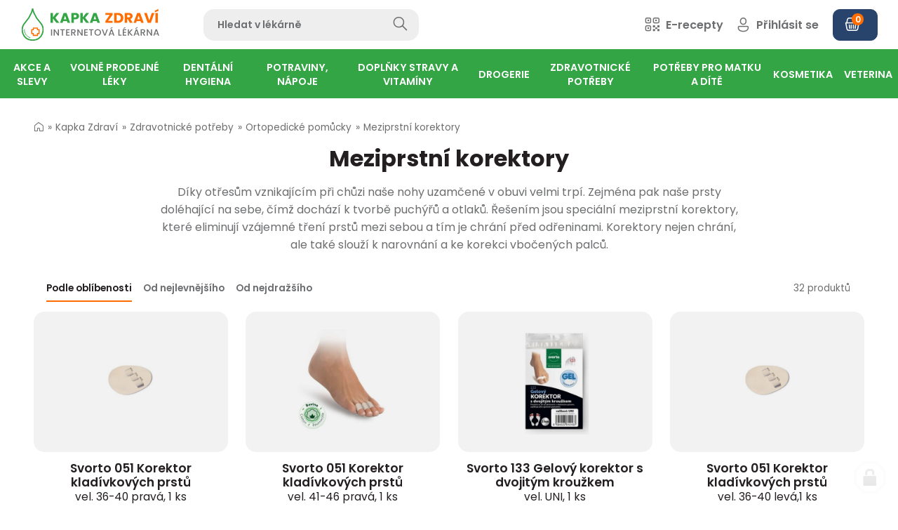

--- FILE ---
content_type: text/html; charset=utf-8
request_url: https://www.kapkazdravi.cz/meziprstni-korektory-s610
body_size: 43893
content:
<!doctype html><!-- icard: bootstraplayout3 -->
<!--[if lt IE 7 ]> <html class="ie6"> <![endif]-->
<!--[if IE 7 ]>    <html class="ie7"> <![endif]-->
<!--[if IE 8 ]>    <html class="ie8"> <![endif]-->
<!--[if IE 9 ]>    <html class="ie9"> <![endif]-->
<!--[if (gt IE 9)|!(IE)]><!--> <html lang="cs"> <!--<![endif]-->
<head>
    <meta charset="utf-8" />
    <meta http-equiv="Content-Type" content="text/html; charset=utf-8" />
    <meta name="generator" content="icard.cz platform | www.icard.cz | Bootstrap 3.3.2" />
    <link rel="alternate" href="https://www.kapkazdravi.cz/meziprstni-korektory-s610" hreflang="x-default" />
    <link rel="alternate" href="https://www.kapkazdravi.cz/meziprstni-korektory-s610" hreflang="cs" />

    <title>Meziprstní korektory - Kapka Zdraví</title>
    <link rel="shortcut icon" href="https://www.kapkazdravi.cz/cardskins/bs3.kapkazdravi/favicon.ico" />
    <link rel="canonical" href="https://www.kapkazdravi.cz/meziprstni-korektory-s610" />
    <meta name="description" content="Díky otřesům vznikajícím při chůzi naše nohy uzamčené v obuvi velmi trpí. Zejména pak naše prsty doléhající na sebe, čímž dochází k tvorbě puchýřů a otlaků. Řešením jsou speciální meziprstní korektory, které eliminují vzájemné tření prstů mezi sebou a tím je chrání před odřeninami. Korektory nejen chrání, ale také slouží k narovnání a ke korekci vbočených palců." />
    <meta name="keywords" content="" />
    <meta property="og:title" content="Meziprstní korektory - Kapka Zdraví" />
    <meta property="og:type" content="website" />
    <meta property="og:description" content="Díky otřesům vznikajícím při chůzi naše nohy uzamčené v obuvi velmi trpí. Zejména pak naše prsty doléhající na sebe, čímž dochází k tvorbě puchýřů a otlaků. Řešením jsou speciální meziprstní korektory, které eliminují vzájemné tření prstů mezi sebou a tím je chrání před odřeninami. Korektory nejen chrání, ale také slouží k narovnání a ke korekci vbočených palců." />
    <meta property="og:url" content="https://www.kapkazdravi.cz/meziprstni-korektory-s610" />
    <meta property="og:image" content="/cardfiles/card-kapkazdravi/card-697/img/thumbs/d35efff25d796205e1387f4a3cc31c56.jpg" />
    <script src="https://www.kapkazdravi.cz/js/icardcore.min.js"></script>
    <script src="https://www.kapkazdravi.cz/rfw/twitter.bootstrap/3.3.2/js/bootstrap.min.js"></script>
    <link href="https://www.kapkazdravi.cz/rfw/twitter.bootstrap/3.3.2/css/bootstrap.min.css" rel="stylesheet" />
    <link href="https://www.kapkazdravi.cz/rfw/twitter.bootstrap/3.3.2/icard.bootstrap.css" rel="stylesheet" />
    <meta name="viewport" content="width=device-width, initial-scale=1, maximum-scale=3" />
    <script type="text/javascript">head.ready(function() { head.test((head.browser.ie && parseFloat(head.browser.version) < 9),['https://www.kapkazdravi.cz/js/respond.min.js'],[],function() {});});</script>
    <link rel="stylesheet" href="https://www.kapkazdravi.cz/css/icardcore.min.css?20260119" />
    <script src="https://www.kapkazdravi.cz/js/vue/3.2.45/vue.prod.js"></script>
    <script src="https://www.kapkazdravi.cz/js/iconify/1.0.7/iconify-icon.min.js"></script>
    
    <link rel="stylesheet" href="https://www.kapkazdravi.cz/cardskins/bs3.kapkazdravi/_layout_Eshop/template.css?20260119" />
    

    <!-- STYLES --->
<link rel="stylesheet" type="text/css" media="screen" href="https://www.kapkazdravi.cz/cardskins/bs3.kapkazdravi/_temp/cssloader-04c7ebac11a1.css?1675073278" id="tempcss" />
    <script>window.dataLayer = window.dataLayer || [];</script>
<!-- head codes start -->
    <!-- google_consentv2 -->
    <script>
function gtag() { dataLayer.push(arguments); }

function _gtagConsentSet() {
    gtag('consent', 'default', { 'ad_storage': 'denied','ad_user_data': 'denied','ad_personalization': 'denied','analytics_storage': 'denied' });
    let cookieName = 'cc_cookie21';
    let cookieRegex = new RegExp("(?:^|; )" + cookieName.replace(/([\.$?*|{}\(\)\[\]\\\/\+^])/g, '\\$1') + "=([^;]*)");
    let matches = document.cookie.match(cookieRegex);
    const cookieValue = matches ? decodeURIComponent(matches[1]) : undefined;

    if (cookieValue) {
        try {
            const levels = JSON.parse(cookieValue).level;
            const settings = {
                'ad_storage': levels.includes('targeting') ? 'granted' : 'denied',
                'ad_user_data': levels.includes('targeting') ? 'granted' : 'denied',
                'ad_personalization': levels.includes('targeting') ? 'granted' : 'denied',
                'analytics_storage': levels.includes('analytics') ? 'granted' : 'denied'
            };
            gtag('consent', 'update', settings);
        } catch (e) {
            console.error('Error parsing consent data:', e);
        }
    }
}

_gtagConsentSet();
</script>
    <!-- gtm_core -->
    <!-- Google Tag Manager -->
<script type="text/plain" data-cookiecategory="analytics">(function(w,d,s,l,i){ w[l]=w[l]||[];w[l].push({ 'gtm.start':
new Date().getTime(),event:'gtm.js'});var f=d.getElementsByTagName(s)[0],
j=d.createElement(s),dl=l!='dataLayer'?'&l='+l:'';j.async=true;j.src=
'https://www.googletagmanager.com/gtm.js?id='+i+dl;f.parentNode.insertBefore(j,f);
})(window,document,'script','dataLayer','GTM-K3TBT7V');</script>
<!-- End Google Tag Manager -->
    <!-- ga4_core -->
    <!-- Google tag (gtag.js) -->
<script async src="https://www.googletagmanager.com/gtag/js?id=G-1P2ZRGBPWM" type="text/plain" data-cookiecategory="analytics"></script>
<script type="text/plain" data-cookiecategory="analytics">
  window.dataLayer = window.dataLayer || [];
  function gtag(){ dataLayer.push(arguments); }
  gtag('js', new Date());
  gtag('config', 'G-1P2ZRGBPWM');
</script>
    <!-- ga4_purchase -->
    
    <!-- gads_conversion -->
    
    <!-- ga4_core -->
    <!-- Google tag (gtag.js) -->
<script async src="https://www.googletagmanager.com/gtag/js?id=G-1P2ZRGBPWM" type="text/plain" data-cookiecategory="analytics"></script>
<script type="text/plain" data-cookiecategory="analytics">
  window.dataLayer = window.dataLayer || [];
  function gtag(){ dataLayer.push(arguments); }
  gtag('js', new Date());
  gtag('config', 'G-1P2ZRGBPWM');
</script>
    <!-- ga4_removeFromCard -->
    
    <!-- ga4_core -->
    <!-- Google tag (gtag.js) -->
<script async src="https://www.googletagmanager.com/gtag/js?id=G-1P2ZRGBPWM" type="text/plain" data-cookiecategory="analytics"></script>
<script type="text/plain" data-cookiecategory="analytics">
  window.dataLayer = window.dataLayer || [];
  function gtag(){ dataLayer.push(arguments); }
  gtag('js', new Date());
  gtag('config', 'G-1P2ZRGBPWM');
</script>
    <!-- ga4_purchase -->
    
    <!-- ga4_core -->
    <!-- Google tag (gtag.js) -->
<script async src="https://www.googletagmanager.com/gtag/js?id=G-1P2ZRGBPWM" type="text/plain" data-cookiecategory="analytics"></script>
<script type="text/plain" data-cookiecategory="analytics">
  window.dataLayer = window.dataLayer || [];
  function gtag(){ dataLayer.push(arguments); }
  gtag('js', new Date());
  gtag('config', 'G-1P2ZRGBPWM');
</script>
<!-- head codes end --></head>
<body data-lang="" class="page-1 page-9 page-96 page-697 " id="page-697" >
<!-- body codes start -->
    <!-- gtm_body -->
    <!-- Google Tag Manager (noscript) -->
<noscript><iframe src="https://www.googletagmanager.com/ns.html?id=GTM-K3TBT7V"
height="0" width="0" style="display:none;visibility:hidden"></iframe></noscript>
<!-- End Google Tag Manager (noscript) -->
    <!-- sklik_main -->
    <script src="https://c.seznam.cz/js/rc.js" type="text/plain" data-cookiecategory="targeting"></script>
    <!-- sklik_conversion -->
    
    <!-- ga4_addToCard -->
    
<!-- body codes end -->
<div id="wrapper" class="core-layout">
<div id="snippet--basketindicator">    <div class="w-snippet" id="snippet-persistentWidget-topNavigation-widgetsnippet">
                    
<script src="/cardskins/bs3.kapkazdravi/templates/componentWidget/sys_navigation/default.js"></script>



<div class="top-navigation-placeholder"></div>

<nav class="top-navigation">
    <input class="top-navigation-checkbox" type="checkbox" id="navmenutopNavigation_1" />
  <input class="cart-checkbox" type="checkbox" id="carttopNavigation_1" />

  <div class="navigation-bar">
    <div class="core-row bar-wrapper">
            <div class="core-col core-row top-navigation-toggle" data-flex="center">
        <label for="navmenutopNavigation_1" class="i-theme-secondary"><i class="la la-bars"></i></label>
      </div>
            <div class="core-row top-navigation-brand" data-flex="center">
        <a href="/" data-objectfit="scale-down"><img src="https://www.kapkazdravi.cz/cardskins/bs3.kapkazdravi/img/logo.svg" alt="logo" /></a>
      </div>
      <div class="core-row top-navigation-search" data-flex="center">
    <div class="w-snippet" id="snippet-persistentWidget-topNavigation-persistentWidget-search-widgetsnippet">
                    
<div id="sappcomponentWidget_search">
    <form action="hledat" autocomplete="off" method="get">
        <div class="core-row">
            <div class="core-col">
                <input type="text" :click="hideResults" name="q" id="search" class="form-control" v-model="searchTerm" placeholder="Hledat v lékárně" />
            </div>
            <div class="col-button">
                <button class="btn-search" type="submit">
                <i v-if="isSearching" class="la la-circle-notch la-spin" style="font-size: 20px;margin-right:15px"></i>
                <i class="glyphter-icon icon-search"></i>
                </button>
            </div>
        </div>
    </form>
    <div class="searchresults" id="searchresults" v-if="showResults">
        <div class="srch-close" @click="hideResults">
            <i class="la la-close"></i>
        </div>
        <div class="core-row">
            <div class="core-col" data-flex="1/1" v-for="item in items">
                <a :href="item.url" class="srch-item">
                    <img class="srch-item-img" :src="item.img" :alt="item.title" />
                    <div class="srch-item-title">
                        {{ item.title }}
                        <small v-if="item.subtitle"><br />{{ item.subtitle }}</small>
                    </div>
                    <div class="srch-item-price"><span v-html="item.price"></span> Kč</div>
                </a>
            </div>
            <div v-if="!emptyResults" class="core-col" data-flex="1/1">
                <div class="srch-box">
                <button class="btn btn-primary btn-block" @click="searchMore">Zobrazit všechny výsledky</button>
                </div>
            </div>
            <div v-if="emptyResults" class="core-col" data-flex="1/1">
                <div class="srch-empty">Žádné výsledky</div>
            </div>
        </div>
        
    </div>

</div>
<script src="https://unpkg.com/vue@3.2.37/dist/vue.global.js"></script>

<script>
    Vue.createApp({
        data() {
            return {
                showResults: false,
                resultsUrl: "\/cardskins\/bs3.kapkazdravi\/templates\/componentWidget\/sys_searchbar\/fastsearch.php",
                searchUrl: "hledat",
                searchTerm: '',
                searching: false,
                isSearching: false,
                emptyResults: false,
                items: [],
            }
        },
        /* when type in searchTerm and characters are more than 3, show results */
        methods: {
            clearResults() {
                this.showResults = false;
                this.items = [];
            },
            searchForItems() {
                this.isSearching = true;
                if (this.searchTerm.length > 1) {
                    $.getJSON(this.resultsUrl, { q: this.searchTerm}, (data) => {
                        console.log(data);
                        this.items = data;
                        if (this.items.length < 1) {
                            this.emptyResults = true;
                        } else {
                            this.emptyResults = false;
                        }
                        this.showResults = true;
                        this.isSearching = false;
                    });
                } else {
                    this.showResults = false;
                    this.isSearching = false;
                    this.clearResults();
                }
                return this.items;
            },
            hideResults() {
                this.showResults = false;
            },
            searchMore() {
                this.searchUrl = this.searchUrl + '?q=' + this.searchTerm;
                window.location.href = this.searchUrl;
                
            }
        },
        watch: {
            searchTerm() {
                if (this.searching) {
                    clearTimeout(this.searching);
                }
                this.searching = setTimeout(this.searchForItems, 1);
            }
        }
    }).mount('#sappcomponentWidget_search')
</script>


    </div>
                  </div>
            <div class="core-col core-row top-navigation-controls" data-flex="center">
        <div class="controls-wrapper">
          <div class="control-item control-search">
            <a href="/hledat"><i class="glyphter-icon icon-search"></i><span> Hledat</span></a>
          </div>
          <div class="control-item control-erecipe">
            <a href="/e-recept"><i class="glyphter-icon icon-qr-code"></i><span> E-recepty</span></a>
          </div>
                    
          <div class="control-item control-login">
            <a href="/user"><i class="glyphter-icon icon-user"></i><span> Přihlásit se</span></a>
          </div>
          
          
          <a href="/order" class="btn btn-dark btn-icon-left control-cart" data-notification="0"><i class="glyphter-icon icon-basket"></i><span></span></a>
          

        </div>
      </div>
    </div>
        
    
        
        <div class="top-navigation-desktop">
      <div class="core-row desktop-links" data-flex="center">
        <ul>
            <li id="2" class="nav-item-1 haschild">
                            <a class="core-row" data-flex="center" href="akce-a-slevy-r1"><span>Akce a slevy</span></a>
                            <div class="i-theme-light navigation-mega">
                <div class="i-container container-large mega-wrapper">
                                    <ul class="core-row">
                    <li class="core-col mega-group" data-flex="1/5" data-flex-md="1/3">
                    
                      <div class="core-row group-head" data-flex="center nowrap">
                        <a href="akcni-letak-k1" class="group-image" data-objectfit="scale-down">
                          <img class="imgloading" data-src="/cardfiles/card-kapkazdravi/card-12/img/thumbs/802f152a06d2de3df8f5aee07a0d7af0.png" alt="Akční leták" />
                        </a>
                        <div class="group-title"><a href="akcni-letak-k1">Akční leták</a></div>
                      </div>

                      <ul class="group-childs">                      
                        <li>
                          <a href="akcni-letak-s2">Akční leták</a>
                        </li>
                        <li><a href="akcni-letak-k1" class="morelink">zobrazit další</a></li>
                      </ul>
                    </li>
                    <li class="core-col mega-group" data-flex="1/5" data-flex-md="1/3">
                    
                      <div class="core-row group-head" data-flex="center nowrap">
                        <a href="dlouhodobe-zlevneno-k4" class="group-image" data-objectfit="scale-down">
                          <img class="imgloading" data-src="/cardfiles/card-kapkazdravi/card-17/img/thumbs/2bb0fa3bb93af8c6a0fd5ef0c788835d.jpg" alt="Dlouhodobě zlěvněno" />
                        </a>
                        <div class="group-title"><a href="dlouhodobe-zlevneno-k4">Dlouhodobě zlěvněno</a></div>
                      </div>

                      <ul class="group-childs">                      
                        <li>
                          <a href="dlouhodobe-zlevneno-s3">Dlouhodobě zlěvněno</a>
                        </li>
                        <li><a href="dlouhodobe-zlevneno-k4" class="morelink">zobrazit další</a></li>
                      </ul>
                    </li>
                    <li class="core-col mega-group" data-flex="1/5" data-flex-md="1/3">
                    
                      <div class="core-row group-head" data-flex="center nowrap">
                        <a href="vyprodej-k5" class="group-image" data-objectfit="scale-down">
                          <img class="imgloading" data-src="/cardfiles/card-kapkazdravi/card-18/img/thumbs/515c1c179a88bb4b7ef51440bef99d60.jpg" alt="Výprodej" />
                        </a>
                        <div class="group-title"><a href="vyprodej-k5">Výprodej</a></div>
                      </div>

                      <ul class="group-childs">                      
                        <li>
                          <a href="vyprodej-s4">Výprodej</a>
                        </li>
                        <li><a href="vyprodej-k5" class="morelink">zobrazit další</a></li>
                      </ul>
                    </li>
                  </ul>
                  
                </div>
              </div>
            </li>
            <li id="3" class="nav-item-2 haschild">
                            <a class="core-row" data-flex="center" href="volne-prodejne-leky-r2"><span>Volně prodejné léky</span></a>
                            <div class="i-theme-light navigation-mega">
                <div class="i-container container-large mega-wrapper">
                                    <ul class="core-row">
                    <li class="core-col mega-group" data-flex="1/5" data-flex-md="1/3">
                    
                      <div class="core-row group-head" data-flex="center nowrap">
                        <a href="srdce-a-cevy-k95" class="group-image" data-objectfit="scale-down">
                          <img class="imgloading" data-src="/cardfiles/card-kapkazdravi/card-12317/img/thumbs/20cbf5f87e8077dd89fab34c6f1295b1.jpg" alt="Srdce a cévy" />
                        </a>
                        <div class="group-title"><a href="srdce-a-cevy-k95">Srdce a cévy</a></div>
                      </div>

                      <ul class="group-childs">                      
                        <li>
                          <a href="krevni-obeh-s17">Krevní oběh</a>
                        </li>
                        <li>
                          <a href="krecove-zily-s18">Křečové žíly</a>
                        </li>
                        <li>
                          <a href="krevni-vyrony-otoky-s19">Krevní výrony, otoky</a>
                        </li>
                        <li>
                          <a href="na-hemoroidy-s20">Na hemoroidy</a>
                        </li>
                        <li><a href="srdce-a-cevy-k95" class="morelink">zobrazit další</a></li>
                      </ul>
                    </li>
                    <li class="core-col mega-group" data-flex="1/5" data-flex-md="1/3">
                    
                      <div class="core-row group-head" data-flex="center nowrap">
                        <a href="travici-soustava-k10" class="group-image" data-objectfit="scale-down">
                          <img class="imgloading" data-src="/cardfiles/card-kapkazdravi/card-28/img/thumbs/4144d84f8af8626b327551da19215f01.jpg" alt="Trávicí soustava" />
                        </a>
                        <div class="group-title"><a href="travici-soustava-k10">Trávicí soustava</a></div>
                      </div>

                      <ul class="group-childs">                      
                        <li>
                          <a href="dutina-ustni-s42">Dutina ústní</a>
                        </li>
                        <li>
                          <a href="prujem-s43">Průjem</a>
                        </li>
                        <li>
                          <a href="nadymani-s44">Nadýmání</a>
                        </li>
                        <li>
                          <a href="obezita-a-hubnuti-s45">Obezita a hubnutí</a>
                        </li>
                        <li>
                          <a href="zacpa-s46">Zácpa</a>
                        </li>
                        <li><a href="travici-soustava-k10" class="morelink">zobrazit další</a></li>
                      </ul>
                    </li>
                    <li class="core-col mega-group" data-flex="1/5" data-flex-md="1/3">
                    
                      <div class="core-row group-head" data-flex="center nowrap">
                        <a href="homeopatika-k11" class="group-image" data-objectfit="scale-down">
                          <img class="imgloading" data-src="/cardfiles/card-kapkazdravi/card-29/img/thumbs/b6afb8203736fa911ee8b040db8703db.jpg" alt="Homeopatika" />
                        </a>
                        <div class="group-title"><a href="homeopatika-k11">Homeopatika</a></div>
                      </div>

                      <ul class="group-childs">                      
                        <li>
                          <a href="schusslerovy-soli-s52">Schüsslerovy soli</a>
                        </li>
                        <li>
                          <a href="polykomponentni-homeopatika-s53">Polykomponentní homeopatika</a>
                        </li>
                        <li>
                          <a href="monokomponentni-homeopatika-s54">Monokomponentní homeopatika</a>
                        </li>
                        <li>
                          <a href="homeopatika-akh-s55">Homeopatika AKH</a>
                        </li>
                        <li><a href="homeopatika-k11" class="morelink">zobrazit další</a></li>
                      </ul>
                    </li>
                    <li class="core-col mega-group" data-flex="1/5" data-flex-md="1/3">
                    
                      <div class="core-row group-head" data-flex="center nowrap">
                        <a href="pohybove-ustroji-k7" class="group-image" data-objectfit="scale-down">
                          <img class="imgloading" data-src="/cardfiles/card-kapkazdravi/card-23/img/thumbs/e55bf617784c4ff267e49781ff4f3b51.jpg" alt="Pohybové ústrojí" />
                        </a>
                        <div class="group-title"><a href="pohybove-ustroji-k7">Pohybové ústrojí</a></div>
                      </div>

                      <ul class="group-childs">                      
                        <li>
                          <a href="bolest-kloubu-slach-svalu-s22">Bolest kloubů, šlach, svalů</a>
                        </li>
                        <li>
                          <a href="vitaminy-a-mineraly-pohybove-ustroji-s23">Vitamíny a minerály - pohybové ústrojí</a>
                        </li>
                        <li>
                          <a href="specialni-vyziva-s24">Speciální výživa</a>
                        </li>
                        <li>
                          <a href="osteoporoza-s25">Osteoporóza</a>
                        </li>
                        <li>
                          <a href="lecive-caje-s26">Léčivé čaje</a>
                        </li>
                        <li><a href="pohybove-ustroji-k7" class="morelink">zobrazit další</a></li>
                      </ul>
                    </li>
                    <li class="core-col mega-group" data-flex="1/5" data-flex-md="1/3">
                    
                      <div class="core-row group-head" data-flex="center nowrap">
                        <a href="chripka-nachlazeni-a-alergie-k8" class="group-image" data-objectfit="scale-down">
                          <img class="imgloading" data-src="/cardfiles/card-kapkazdravi/card-24/img/thumbs/a46a29d0a2339a22f98a4888c40e7641.jpg" alt="Chřipka, nachlazení a alergie" />
                        </a>
                        <div class="group-title"><a href="chripka-nachlazeni-a-alergie-k8">Chřipka, nachlazení a alergie</a></div>
                      </div>

                      <ul class="group-childs">                      
                        <li>
                          <a href="ryma-s30">Rýma</a>
                        </li>
                        <li>
                          <a href="bolest-v-krku-s31">Bolest v krku</a>
                        </li>
                        <li>
                          <a href="kasel-s32">Kašel</a>
                        </li>
                        <li>
                          <a href="kasel-vlhky-vykaslavani-s33">Kašel vlhký - vykašlávání</a>
                        </li>
                        <li>
                          <a href="suchy-drazdivy-kasel-s34">Suchý dráždivý kašel</a>
                        </li>
                        <li><a href="chripka-nachlazeni-a-alergie-k8" class="morelink">zobrazit další</a></li>
                      </ul>
                    </li>
                    <li class="core-col mega-group" data-flex="1/5" data-flex-md="1/3">
                    
                      <div class="core-row group-head" data-flex="center nowrap">
                        <a href="hlava-a-psychika-k9" class="group-image" data-objectfit="scale-down">
                          <img class="imgloading" data-src="/cardfiles/card-kapkazdravi/card-25/img/thumbs/e56a811a9eb685c644cc503598f76683.jpg" alt="Hlava a psychika" />
                        </a>
                        <div class="group-title"><a href="hlava-a-psychika-k9">Hlava a psychika</a></div>
                      </div>

                      <ul class="group-childs">                      
                        <li>
                          <a href="migrena-a-bolest-hlavy-s36">Migréna a bolest hlavy</a>
                        </li>
                        <li>
                          <a href="odvykani-koureni-s37">Odvykání kouření</a>
                        </li>
                        <li>
                          <a href="dutina-ustni-s38">Dutina ústní</a>
                        </li>
                        <li>
                          <a href="poruchy-pameti-s39">Poruchy paměti</a>
                        </li>
                        <li>
                          <a href="nespavost-nervozita-s40">Nespavost, nervozita</a>
                        </li>
                        <li><a href="hlava-a-psychika-k9" class="morelink">zobrazit další</a></li>
                      </ul>
                    </li>
                    <li class="core-col mega-group" data-flex="1/5" data-flex-md="1/3">
                    
                      <div class="core-row group-head" data-flex="center nowrap">
                        <a href="kuze-nehty-vlasy-k2" class="group-image" data-objectfit="scale-down">
                          <img class="imgloading" data-src="/cardfiles/card-kapkazdravi/card-13/img/thumbs/5efbd31ca66ff8b59328d82ebba5f668.jpg" alt="Kůže, nehty, vlasy" />
                        </a>
                        <div class="group-title"><a href="kuze-nehty-vlasy-k2">Kůže, nehty, vlasy</a></div>
                      </div>

                      <ul class="group-childs">                      
                        <li>
                          <a href="vyrazka-svedeni-s6">Vyrážka, svědění</a>
                        </li>
                        <li>
                          <a href="hojeni-ran-a-vredu-s1">Hojení ran a vředů</a>
                        </li>
                        <li>
                          <a href="mykozy-s5">Mykózy</a>
                        </li>
                        <li>
                          <a href="dezinfekce-kuze-s7">Dezinfekce kůže</a>
                        </li>
                        <li>
                          <a href="lecba-akne-s8">Léčba akné</a>
                        </li>
                        <li><a href="kuze-nehty-vlasy-k2" class="morelink">zobrazit další</a></li>
                      </ul>
                    </li>
                    <li class="core-col mega-group" data-flex="1/5" data-flex-md="1/3">
                    
                      <div class="core-row group-head" data-flex="center nowrap">
                        <a href="mocova-soustava-a-pohlavni-organy-k6" class="group-image" data-objectfit="scale-down">
                          <img class="imgloading" data-src="/cardfiles/card-kapkazdravi/card-16/img/thumbs/ec146db9b5cb416bdd2e79f78357509a.jpg" alt="Močová soustava a pohlavní orgány" />
                        </a>
                        <div class="group-title"><a href="mocova-soustava-a-pohlavni-organy-k6">Močová soustava a pohlavní orgány</a></div>
                      </div>

                      <ul class="group-childs">                      
                        <li>
                          <a href="leky-na-mocove-cesty-a-ledviny-s12">Léky na močové cesty a ledviny</a>
                        </li>
                        <li>
                          <a href="zanety-pochvy-s13">Záněty pochvy</a>
                        </li>
                        <li>
                          <a href="antikoncepce-s14">Antikoncepce</a>
                        </li>
                        <li>
                          <a href="menstruace-a-menopauza-s15">Menstruace a menopauza</a>
                        </li>
                        <li>
                          <a href="problemy-s-prostatou-s16">Problémy s prostatou</a>
                        </li>
                        <li><a href="mocova-soustava-a-pohlavni-organy-k6" class="morelink">zobrazit další</a></li>
                      </ul>
                    </li>
                  </ul>
                  
                </div>
              </div>
            </li>
            <li id="10" class="nav-item-3 haschild">
                            <a class="core-row" data-flex="center" href="dentalni-hygiena-r7"><span>Dentální hygiena</span></a>
                            <div class="i-theme-light navigation-mega">
                <div class="i-container container-large mega-wrapper">
                                    <ul class="core-row">
                    <li class="core-col mega-group" data-flex="1/5" data-flex-md="1/3">
                    
                      <div class="core-row group-head" data-flex="center nowrap">
                        <a href="tepe-k58" class="group-image" data-objectfit="scale-down">
                          <img class="imgloading" data-src="/cardfiles/card-kapkazdravi/card-87/img/thumbs/9b5331ae65bfe75ddedae099dc0cca7e.jpg" alt="Tepe" />
                        </a>
                        <div class="group-title"><a href="tepe-k58">Tepe</a></div>
                      </div>

                      <ul class="group-childs">                      
                        <li>
                          <a href="detske-kartacky-tepe-s420">Dětské kartáčky Tepe</a>
                        </li>
                        <li>
                          <a href="mezizubni-kartacky-tepe-s421">Mezizubní kartáčky Tepe</a>
                        </li>
                        <li>
                          <a href="kartacky-tepe-s419">Kartáčky Tepe</a>
                        </li>
                        <li><a href="tepe-k58" class="morelink">zobrazit další</a></li>
                      </ul>
                    </li>
                    <li class="core-col mega-group" data-flex="1/5" data-flex-md="1/3">
                    
                      <div class="core-row group-head" data-flex="center nowrap">
                        <a href="zubni-kartacky-k47" class="group-image" data-objectfit="scale-down">
                          <img class="imgloading" data-src="/cardfiles/card-kapkazdravi/card-71/img/thumbs/0fe1a7b2a39794e58d83fdfe31401d90.jpg" alt="Zubní kartáčky" />
                        </a>
                        <div class="group-title"><a href="zubni-kartacky-k47">Zubní kartáčky</a></div>
                      </div>

                      <ul class="group-childs">                      
                        <li>
                          <a href="jednosvazkove-kartacky-s376">Jednosvazkové kartáčky</a>
                        </li>
                        <li>
                          <a href="zubni-kartacky-pro-deti-s377">Zubní kartáčky pro děti</a>
                        </li>
                        <li>
                          <a href="klasicke-zubni-kartacky-s375">Klasické zubní kartáčky</a>
                        </li>
                        <li><a href="zubni-kartacky-k47" class="morelink">zobrazit další</a></li>
                      </ul>
                    </li>
                    <li class="core-col mega-group" data-flex="1/5" data-flex-md="1/3">
                    
                      <div class="core-row group-head" data-flex="center nowrap">
                        <a href="curaprox-k57" class="group-image" data-objectfit="scale-down">
                          <img class="imgloading" data-src="/cardfiles/card-kapkazdravi/card-79/img/thumbs/1ba335349655722e455b1199f92a545e.jpg" alt="Curaprox" />
                        </a>
                        <div class="group-title"><a href="curaprox-k57">Curaprox</a></div>
                      </div>

                      <ul class="group-childs">                      
                        <li>
                          <a href="sady-curaprox-s418">Sady Curaprox</a>
                        </li>
                        <li>
                          <a href="zubni-pasty-curaprox-s417">Zubní pasty Curaprox</a>
                        </li>
                        <li>
                          <a href="detske-kartacky-curaprox-s415">Dětské kartáčky Curaprox</a>
                        </li>
                        <li>
                          <a href="mezizubni-kartacky-curaprox-s416">Mezizubní kartáčky Curaprox</a>
                        </li>
                        <li>
                          <a href="kartacky-curaprox-s414">Kartáčky Curaprox</a>
                        </li>
                        <li><a href="curaprox-k57" class="morelink">zobrazit další</a></li>
                      </ul>
                    </li>
                    <li class="core-col mega-group" data-flex="1/5" data-flex-md="1/3">
                    
                      <div class="core-row group-head" data-flex="center nowrap">
                        <a href="paradentoza-k50" class="group-image" data-objectfit="scale-down">
                          <img class="imgloading" data-src="/cardfiles/card-kapkazdravi/card-74/img/thumbs/be60f36eba45c165159fb3689f261606.jpg" alt="Paradentóza" />
                        </a>
                        <div class="group-title"><a href="paradentoza-k50">Paradentóza</a></div>
                      </div>

                      <ul class="group-childs">                      
                        <li>
                          <a href="kartacky-na-paradentozu-s389">Kartáčky na paradentózu</a>
                        </li>
                        <li>
                          <a href="zubni-pasty-na-paradentozu-s387">Zubní pasty na paradentózu</a>
                        </li>
                        <li>
                          <a href="ustni-vody-na-paradentozu-s388">Ústní vody na paradentózu</a>
                        </li>
                        <li><a href="paradentoza-k50" class="morelink">zobrazit další</a></li>
                      </ul>
                    </li>
                    <li class="core-col mega-group" data-flex="1/5" data-flex-md="1/3">
                    
                      <div class="core-row group-head" data-flex="center nowrap">
                        <a href="zubni-pasty-a-gely-k51" class="group-image" data-objectfit="scale-down">
                          <img class="imgloading" data-src="/cardfiles/card-kapkazdravi/card-72/img/thumbs/6bd911c4454051400fc62357c2a62a14.jpg" alt="Zubní pasty a gely" />
                        </a>
                        <div class="group-title"><a href="zubni-pasty-a-gely-k51">Zubní pasty a gely</a></div>
                      </div>

                      <ul class="group-childs">                      
                        <li>
                          <a href="posileni-zubni-skloviny-s397">Posílení zubní skloviny</a>
                        </li>
                        <li>
                          <a href="zubni-pasty-na-zubni-kamen-s396">Zubní pasty na zubní kámen</a>
                        </li>
                        <li>
                          <a href="zubni-pasty-bez-fluoru-s394">Zubní pasty bez fluoru</a>
                        </li>
                        <li>
                          <a href="zubni-pasty-pro-deti-s391">Zubní pasty pro děti</a>
                        </li>
                        <li>
                          <a href="prirodni-zubni-pasty-s390">Přírodní zubní pasty</a>
                        </li>
                        <li><a href="zubni-pasty-a-gely-k51" class="morelink">zobrazit další</a></li>
                      </ul>
                    </li>
                    <li class="core-col mega-group" data-flex="1/5" data-flex-md="1/3">
                    
                      <div class="core-row group-head" data-flex="center nowrap">
                        <a href="zarive-bile-zuby-k53" class="group-image" data-objectfit="scale-down">
                          <img class="imgloading" data-src="/cardfiles/card-kapkazdravi/card-61/img/thumbs/f2845e5fb1209c9276b9a45b311962ae.jpg" alt="Zářivě bílé zuby" />
                        </a>
                        <div class="group-title"><a href="zarive-bile-zuby-k53">Zářivě bílé zuby</a></div>
                      </div>

                      <ul class="group-childs">                      
                        <li>
                          <a href="belici-zubni-pasty-s404">Bělící zubní pasty</a>
                        </li>
                        <li>
                          <a href="beleni-zubu-s403">Bělení zubů</a>
                        </li>
                        <li><a href="zarive-bile-zuby-k53" class="morelink">zobrazit další</a></li>
                      </ul>
                    </li>
                    <li class="core-col mega-group" data-flex="1/5" data-flex-md="1/3">
                    
                      <div class="core-row group-head" data-flex="center nowrap">
                        <a href="oral-b-k56" class="group-image" data-objectfit="scale-down">
                          <img class="imgloading" data-src="/cardfiles/card-kapkazdravi/card-65/img/thumbs/9a81a7e837dda02b5746dd1b8c10455e.png" alt="Oral-B" />
                        </a>
                        <div class="group-title"><a href="oral-b-k56">Oral-B</a></div>
                      </div>

                      <ul class="group-childs">                      
                        <li>
                          <a href="nahradni-kartacky-oral-b-s412">Náhradní kartáčky Oral-B</a>
                        </li>
                        <li><a href="oral-b-k56" class="morelink">zobrazit další</a></li>
                      </ul>
                    </li>
                    <li class="core-col mega-group" data-flex="1/5" data-flex-md="1/3">
                    
                      <div class="core-row group-head" data-flex="center nowrap">
                        <a href="ustni-vody-spreje-roztoky-k49" class="group-image" data-objectfit="scale-down">
                          <img class="imgloading" data-src="/cardfiles/card-kapkazdravi/card-37/img/thumbs/59a39b8e5f761af586760013f4aa3ff4.jpg" alt="Ústní vody, spreje, roztoky" />
                        </a>
                        <div class="group-title"><a href="ustni-vody-spreje-roztoky-k49">Ústní vody, spreje, roztoky</a></div>
                      </div>

                      <ul class="group-childs">                      
                        <li>
                          <a href="ustni-vody-na-paradentozu-s386">Ústní vody na paradentózu</a>
                        </li>
                        <li>
                          <a href="ustni-vody-spreje-roztoky-s374">Ústní vody, spreje, roztoky</a>
                        </li>
                        <li>
                          <a href="ustni-vody-na-zanety-dasni-s385">Ústní vody na záněty dásní</a>
                        </li>
                        <li><a href="ustni-vody-spreje-roztoky-k49" class="morelink">zobrazit další</a></li>
                      </ul>
                    </li>
                    <li class="core-col mega-group" data-flex="1/5" data-flex-md="1/3">
                    
                      <div class="core-row group-head" data-flex="center nowrap">
                        <a href="mezizubni-kartacky-a-nite-k48" class="group-image" data-objectfit="scale-down">
                          <img class="imgloading" data-src="/cardfiles/card-kapkazdravi/card-21/img/thumbs/1b5b47c9b9aa6916fe9884548435ed4b.jpg" alt="Mezizubní kartáčky a nitě" />
                        </a>
                        <div class="group-title"><a href="mezizubni-kartacky-a-nite-k48">Mezizubní kartáčky a nitě</a></div>
                      </div>

                      <ul class="group-childs">                      
                        <li>
                          <a href="mezizubni-kartacky-s381">Mezizubní kartáčky</a>
                        </li>
                        <li>
                          <a href="mezizubni-kartacky-curaprox-s382">Mezizubní kartáčky Curaprox</a>
                        </li>
                        <li>
                          <a href="mezizubni-kartacky-tepe-s383">Mezizubní kartáčky Tepe</a>
                        </li>
                        <li>
                          <a href="dentalni-nite-s384">Dentální nitě</a>
                        </li>
                        <li><a href="mezizubni-kartacky-a-nite-k48" class="morelink">zobrazit další</a></li>
                      </ul>
                    </li>
                    <li class="core-col mega-group" data-flex="1/5" data-flex-md="1/3">
                    
                      <div class="core-row group-head" data-flex="center nowrap">
                        <a href="pece-o-zubni-nahradu-k52" class="group-image" data-objectfit="scale-down">
                          <img class="imgloading" data-src="/cardfiles/card-kapkazdravi/card-22/img/thumbs/3e0bd5a6366a125dbaca1ec3464cab2a.jpg" alt="Péče o zubní náhradu" />
                        </a>
                        <div class="group-title"><a href="pece-o-zubni-nahradu-k52">Péče o zubní náhradu</a></div>
                      </div>

                      <ul class="group-childs">                      
                        <li>
                          <a href="cisteni-zubni-nahrady-s401">Čištění zubní náhrady</a>
                        </li>
                        <li>
                          <a href="boxy-na-zubni-nahradu-s402">Boxy na zubní náhradu</a>
                        </li>
                        <li>
                          <a href="fixace-zubni-nahrady-s400">Fixace zubní náhrady</a>
                        </li>
                        <li><a href="pece-o-zubni-nahradu-k52" class="morelink">zobrazit další</a></li>
                      </ul>
                    </li>
                  </ul>
                  
                </div>
              </div>
            </li>
            <li id="11" class="nav-item-4 haschild">
                            <a class="core-row" data-flex="center" href="potraviny-napoje-r8"><span>Potraviny, nápoje</span></a>
                            <div class="i-theme-light navigation-mega">
                <div class="i-container container-large mega-wrapper">
                                    <ul class="core-row">
                    <li class="core-col mega-group" data-flex="1/5" data-flex-md="1/3">
                    
                      <div class="core-row group-head" data-flex="center nowrap">
                        <a href="bezlepkove-potraviny-k97" class="group-image" data-objectfit="scale-down">
                          <img class="imgloading" data-src="/cardfiles/card-kapkazdravi/card-12361/img/thumbs/cf337e6c6de8565adddd5f3c1e3da892.png" alt="Bezlepkové potraviny" />
                        </a>
                        <div class="group-title"><a href="bezlepkove-potraviny-k97">Bezlepkové potraviny</a></div>
                      </div>

                      <ul class="group-childs">                      
                        <li>
                          <a href="bezlepkove-testoviny-s478">Bezlepkové těstoviny</a>
                        </li>
                        <li>
                          <a href="bezlepkove-smesi-s485">Bezlepkové směsi</a>
                        </li>
                        <li>
                          <a href="bezlepkove-cukrovinky-s479">Bezlepkové cukrovinky</a>
                        </li>
                        <li>
                          <a href="bezlepkove-mouky-s486">Bezlepkové mouky</a>
                        </li>
                        <li>
                          <a href="bezlepkove-slane-pochutiny-s482">Bezlepkové slané pochutiny</a>
                        </li>
                        <li><a href="bezlepkove-potraviny-k97" class="morelink">zobrazit další</a></li>
                      </ul>
                    </li>
                    <li class="core-col mega-group" data-flex="1/5" data-flex-md="1/3">
                    
                      <div class="core-row group-head" data-flex="center nowrap">
                        <a href="rostlinne-oleje-a-masla-k98" class="group-image" data-objectfit="scale-down">
                          <img class="imgloading" data-src="/cardfiles/card-kapkazdravi/card-12362/img/thumbs/f83891ce5bfc2bc830c8b2c8eedc50ff.jpg" alt="Rostlinné oleje a másla" />
                        </a>
                        <div class="group-title"><a href="rostlinne-oleje-a-masla-k98">Rostlinné oleje a másla</a></div>
                      </div>

                      <ul class="group-childs">                      
                        <li>
                          <a href="rostlinne-oleje-s716">Rostlinné oleje</a>
                        </li>
                        <li><a href="rostlinne-oleje-a-masla-k98" class="morelink">zobrazit další</a></li>
                      </ul>
                    </li>
                    <li class="core-col mega-group" data-flex="1/5" data-flex-md="1/3">
                    
                      <div class="core-row group-head" data-flex="center nowrap">
                        <a href="lusteniny-obiloviny-a-seminka-k99" class="group-image" data-objectfit="scale-down">
                          <img class="imgloading" data-src="/cardfiles/card-kapkazdravi/card-12363/img/thumbs/90b7f1ab3dcf5ff2266a75528da7c93a.jpg" alt="Luštěniny, obiloviny a semínka" />
                        </a>
                        <div class="group-title"><a href="lusteniny-obiloviny-a-seminka-k99">Luštěniny, obiloviny a semínka</a></div>
                      </div>

                      <ul class="group-childs">                      
                        <li>
                          <a href="obiloviny-s718">Obiloviny</a>
                        </li>
                        <li>
                          <a href="seminka-s723">Semínka</a>
                        </li>
                        <li>
                          <a href="lusteniny-s747">Luštěniny</a>
                        </li>
                        <li><a href="lusteniny-obiloviny-a-seminka-k99" class="morelink">zobrazit další</a></li>
                      </ul>
                    </li>
                    <li class="core-col mega-group" data-flex="1/5" data-flex-md="1/3">
                    
                      <div class="core-row group-head" data-flex="center nowrap">
                        <a href="musli-kase-a-snidanove-smesi-k100" class="group-image" data-objectfit="scale-down">
                          <img class="imgloading" data-src="/cardfiles/card-kapkazdravi/card-12364/img/thumbs/9ce20d4c0fee6ef5bf9a1781a9239ce7.jpg" alt="Müsli, kaše a snídaňové směsi" />
                        </a>
                        <div class="group-title"><a href="musli-kase-a-snidanove-smesi-k100">Müsli, kaše a snídaňové směsi</a></div>
                      </div>

                      <ul class="group-childs">                      
                        <li>
                          <a href="snidanove-smesi-s728">Snídaňové směsi</a>
                        </li>
                        <li>
                          <a href="musli-s720">Müsli</a>
                        </li>
                        <li>
                          <a href="kase-s719">Kaše</a>
                        </li>
                        <li><a href="musli-kase-a-snidanove-smesi-k100" class="morelink">zobrazit další</a></li>
                      </ul>
                    </li>
                    <li class="core-col mega-group" data-flex="1/5" data-flex-md="1/3">
                    
                      <div class="core-row group-head" data-flex="center nowrap">
                        <a href="laktozova-intolerance-k64" class="group-image" data-objectfit="scale-down">
                          <img class="imgloading" data-src="/cardfiles/card-kapkazdravi/card-86/img/thumbs/f6e5bef717ffe952a3a8d5b6e1370e24.jpg" alt="Laktózová intolerance" />
                        </a>
                        <div class="group-title"><a href="laktozova-intolerance-k64">Laktózová intolerance</a></div>
                      </div>

                      <ul class="group-childs">                      
                        <li>
                          <a href="laktozova-intolerance-s717">Laktózová intolerance</a>
                        </li>
                        <li><a href="laktozova-intolerance-k64" class="morelink">zobrazit další</a></li>
                      </ul>
                    </li>
                    <li class="core-col mega-group" data-flex="1/5" data-flex-md="1/3">
                    
                      <div class="core-row group-head" data-flex="center nowrap">
                        <a href="detska-vyziva-a-napoje-k71" class="group-image" data-objectfit="scale-down">
                          <img class="imgloading" data-src="/cardfiles/card-kapkazdravi/card-89/img/thumbs/bf0204f6e023e818f0064c79838b5f62.jpg" alt="Dětská výživa a nápoje" />
                        </a>
                        <div class="group-title"><a href="detska-vyziva-a-napoje-k71">Dětská výživa a nápoje</a></div>
                      </div>

                      <ul class="group-childs">                      
                        <li>
                          <a href="juniorska-mleka-s535">Juniorská mléka</a>
                        </li>
                        <li>
                          <a href="pokracovaci-kojenecka-mleka-s533">Pokračovací kojenecká mléka</a>
                        </li>
                        <li>
                          <a href="nemlecne-kase-s537">Nemléčné kaše</a>
                        </li>
                        <li>
                          <a href="detske-prikrmy-s538">Dětské příkrmy</a>
                        </li>
                        <li>
                          <a href="detske-napoje-s539">Dětské nápoje</a>
                        </li>
                        <li><a href="detska-vyziva-a-napoje-k71" class="morelink">zobrazit další</a></li>
                      </ul>
                    </li>
                    <li class="core-col mega-group" data-flex="1/5" data-flex-md="1/3">
                    
                      <div class="core-row group-head" data-flex="center nowrap">
                        <a href="sul-koreni-a-sladidla-k67" class="group-image" data-objectfit="scale-down">
                          <img class="imgloading" data-src="/cardfiles/card-kapkazdravi/card-80/img/thumbs/c365021e4057a97e779cac7a900d3189.jpg" alt="Sůl, koření a sladidla" />
                        </a>
                        <div class="group-title"><a href="sul-koreni-a-sladidla-k67">Sůl, koření a sladidla</a></div>
                      </div>

                      <ul class="group-childs">                      
                        <li>
                          <a href="sul-s715">Sůl</a>
                        </li>
                        <li>
                          <a href="koreni-s751">Koření</a>
                        </li>
                        <li>
                          <a href="prirodni-sladidla-s492">Přírodní sladidla</a>
                        </li>
                        <li>
                          <a href="hroznovy-cukr-s493">Hroznový cukr</a>
                        </li>
                        <li>
                          <a href="tekuta-sladidla-s489">Tekutá sladidla</a>
                        </li>
                        <li><a href="sul-koreni-a-sladidla-k67" class="morelink">zobrazit další</a></li>
                      </ul>
                    </li>
                    <li class="core-col mega-group" data-flex="1/5" data-flex-md="1/3">
                    
                      <div class="core-row group-head" data-flex="center nowrap">
                        <a href="caje-k59" class="group-image" data-objectfit="scale-down">
                          <img class="imgloading" data-src="/cardfiles/card-kapkazdravi/card-75/img/thumbs/7c06445d8c20230dc5c6c54ef4ef2226.jpg" alt="Čaje" />
                        </a>
                        <div class="group-title"><a href="caje-k59">Čaje</a></div>
                      </div>

                      <ul class="group-childs">                      
                        <li>
                          <a href="caje-pro-deti-s695">Čaje pro děti</a>
                        </li>
                        <li>
                          <a href="kolekce-caju-s423">Kolekce čajů</a>
                        </li>
                        <li>
                          <a href="caje-na-hubnuti-s427">Čaje na hubnutí</a>
                        </li>
                        <li>
                          <a href="cistici-caje-s426">Čistící čaje</a>
                        </li>
                        <li>
                          <a href="na-prudusky-a-nachlazeni-s429">Na průdušky a nachlazení</a>
                        </li>
                        <li><a href="caje-k59" class="morelink">zobrazit další</a></li>
                      </ul>
                    </li>
                    <li class="core-col mega-group" data-flex="1/5" data-flex-md="1/3">
                    
                      <div class="core-row group-head" data-flex="center nowrap">
                        <a href="zdrave-mlsani-k65" class="group-image" data-objectfit="scale-down">
                          <img class="imgloading" data-src="/cardfiles/card-kapkazdravi/card-50/img/thumbs/d42563965b58828b54c32b8ae5640df3.jpg" alt="Zdravé mlsání" />
                        </a>
                        <div class="group-title"><a href="zdrave-mlsani-k65">Zdravé mlsání</a></div>
                      </div>

                      <ul class="group-childs">                      
                        <li>
                          <a href="slane-pochoutky-s721">Slané pochoutky</a>
                        </li>
                        <li>
                          <a href="susene-ovoce-s722">Sušené ovoce</a>
                        </li>
                        <li>
                          <a href="orisky-s727">Oříšky</a>
                        </li>
                        <li>
                          <a href="cokolada-s750">Čokoláda</a>
                        </li>
                        <li>
                          <a href="lizatka-s474">Lízátka</a>
                        </li>
                        <li><a href="zdrave-mlsani-k65" class="morelink">zobrazit další</a></li>
                      </ul>
                    </li>
                    <li class="core-col mega-group" data-flex="1/5" data-flex-md="1/3">
                    
                      <div class="core-row group-head" data-flex="center nowrap">
                        <a href="napoje-k61" class="group-image" data-objectfit="scale-down">
                          <img class="imgloading" data-src="/cardfiles/card-kapkazdravi/card-44/img/thumbs/a801b744dd1747f246fc8a45d43389fe.jpg" alt="Nápoje" />
                        </a>
                        <div class="group-title"><a href="napoje-k61">Nápoje</a></div>
                      </div>

                      <ul class="group-childs">                      
                        <li>
                          <a href="caje-s714">Čaje</a>
                        </li>
                        <li>
                          <a href="vino-medovina-s446">Víno, medovina</a>
                        </li>
                        <li>
                          <a href="sumive-tablety-s444">Šumivé tablety</a>
                        </li>
                        <li>
                          <a href="instantni-napoje-s440">Instantní nápoje</a>
                        </li>
                        <li>
                          <a href="prirodni-stavy-sirupy-a-vody-s439">Přírodní šťávy, sirupy a vody</a>
                        </li>
                        <li><a href="napoje-k61" class="morelink">zobrazit další</a></li>
                      </ul>
                    </li>
                  </ul>
                  
                </div>
              </div>
            </li>
            <li id="4" class="nav-item-5 haschild">
                            <a class="core-row" data-flex="center" href="doplnky-stravy-a-vitaminy-r3"><span>Doplňky stravy a vitamíny</span></a>
                            <div class="i-theme-light navigation-mega">
                <div class="i-container container-large mega-wrapper">
                                    <ul class="core-row">
                    <li class="core-col mega-group" data-flex="1/5" data-flex-md="1/3">
                    
                      <div class="core-row group-head" data-flex="center nowrap">
                        <a href="vitaminy-k12" class="group-image" data-objectfit="scale-down">
                          <img class="imgloading" data-src="/cardfiles/card-kapkazdravi/card-31/img/thumbs/904ce26b27ea629379a36f1f214a0f41.jpg" alt="Vitamíny" />
                        </a>
                        <div class="group-title"><a href="vitaminy-k12">Vitamíny</a></div>
                      </div>

                      <ul class="group-childs">                      
                        <li>
                          <a href="multivitaminy-a-multimineraly-s56">Multivitamíny a multiminerály</a>
                        </li>
                        <li>
                          <a href="vitamin-d-s57">Vitamín D</a>
                        </li>
                        <li>
                          <a href="vitamin-c-s58">Vitamín C</a>
                        </li>
                        <li>
                          <a href="vitamin-b-s59">Vitamín B</a>
                        </li>
                        <li>
                          <a href="vitamin-a-a-betakaroten-s60">Vitamín A a Betakaroten</a>
                        </li>
                        <li><a href="vitaminy-k12" class="morelink">zobrazit další</a></li>
                      </ul>
                    </li>
                    <li class="core-col mega-group" data-flex="1/5" data-flex-md="1/3">
                    
                      <div class="core-row group-head" data-flex="center nowrap">
                        <a href="traveni-a-metabolismus-k13" class="group-image" data-objectfit="scale-down">
                          <img class="imgloading" data-src="/cardfiles/card-kapkazdravi/card-32/img/thumbs/fbc7a5e65b8e88cf6d41769feb21be25.jpg" alt="Trávení a metabolismus" />
                        </a>
                        <div class="group-title"><a href="traveni-a-metabolismus-k13">Trávení a metabolismus</a></div>
                      </div>

                      <ul class="group-childs">                      
                        <li>
                          <a href="vlaknina-s693">Vláknina</a>
                        </li>
                        <li>
                          <a href="probiotika-s71">Probiotika</a>
                        </li>
                        <li>
                          <a href="hubnuti-a-dieta-s72">Hubnutí a dieta</a>
                        </li>
                        <li>
                          <a href="detoxikace-organismu-s73">Detoxikace organismu</a>
                        </li>
                        <li>
                          <a href="zazivani-s74">Zažívání</a>
                        </li>
                        <li><a href="traveni-a-metabolismus-k13" class="morelink">zobrazit další</a></li>
                      </ul>
                    </li>
                    <li class="core-col mega-group" data-flex="1/5" data-flex-md="1/3">
                    
                      <div class="core-row group-head" data-flex="center nowrap">
                        <a href="zdravy-pohyb-a-sport-k14" class="group-image" data-objectfit="scale-down">
                          <img class="imgloading" data-src="/cardfiles/card-kapkazdravi/card-33/img/thumbs/f16a9739032054bd2587860bb2681409.jpg" alt="Zdravý pohyb a sport" />
                        </a>
                        <div class="group-title"><a href="zdravy-pohyb-a-sport-k14">Zdravý pohyb a sport</a></div>
                      </div>

                      <ul class="group-childs">                      
                        <li>
                          <a href="aminokyseliny-s694">Aminokyseliny</a>
                        </li>
                        <li>
                          <a href="zinek-s158">Zinek</a>
                        </li>
                        <li>
                          <a href="horcik-magnesium-s679">Hořčík - Magnesium</a>
                        </li>
                        <li>
                          <a href="zelatina-s689">Želatina</a>
                        </li>
                        <li>
                          <a href="kosti-a-zuby-s680">Kosti a zuby</a>
                        </li>
                        <li><a href="zdravy-pohyb-a-sport-k14" class="morelink">zobrazit další</a></li>
                      </ul>
                    </li>
                    <li class="core-col mega-group" data-flex="1/5" data-flex-md="1/3">
                    
                      <div class="core-row group-head" data-flex="center nowrap">
                        <a href="zdravy-a-krasny-vzhled-k15" class="group-image" data-objectfit="scale-down">
                          <img class="imgloading" data-src="/cardfiles/card-kapkazdravi/card-34/img/thumbs/0d6f6b74d1032b3366e04f665a52eb5c.jpg" alt="Zdravý a krásný vzhled" />
                        </a>
                        <div class="group-title"><a href="zdravy-a-krasny-vzhled-k15">Zdravý a krásný vzhled</a></div>
                      </div>

                      <ul class="group-childs">                      
                        <li>
                          <a href="vitaminy-na-vlasy-s82">Vitamíny na vlasy</a>
                        </li>
                        <li>
                          <a href="vitaminy-na-nehty-s84">Vitamíny na nehty</a>
                        </li>
                        <li>
                          <a href="vitaminy-pro-plet-s85">Vitamíny pro pleť</a>
                        </li>
                        <li>
                          <a href="zpevneni-poprsi-s86">Zpevnění poprsí</a>
                        </li>
                        <li>
                          <a href="pilulky-pro-krasne-opaleni-s87">Pilulky pro krásné opálení</a>
                        </li>
                        <li><a href="zdravy-a-krasny-vzhled-k15" class="morelink">zobrazit další</a></li>
                      </ul>
                    </li>
                    <li class="core-col mega-group" data-flex="1/5" data-flex-md="1/3">
                    
                      <div class="core-row group-head" data-flex="center nowrap">
                        <a href="imunita-k16" class="group-image" data-objectfit="scale-down">
                          <img class="imgloading" data-src="/cardfiles/card-kapkazdravi/card-35/img/thumbs/806c414e80e57c57df2e12e58c1c3739.jpg" alt="Imunita" />
                        </a>
                        <div class="group-title"><a href="imunita-k16">Imunita</a></div>
                      </div>

                      <ul class="group-childs">                      
                        <li>
                          <a href="dychaci-cesty-s96">Dýchací cesty</a>
                        </li>
                        <li>
                          <a href="vitamin-d-s97">Vitamín D</a>
                        </li>
                        <li>
                          <a href="vitamin-c-s98">Vitamín C</a>
                        </li>
                        <li>
                          <a href="nachlazeni-a-chripka-s99">Nachlazení a chřipka</a>
                        </li>
                        <li>
                          <a href="imunita-travici-soustavy-s100">Imunita trávicí soustavy</a>
                        </li>
                        <li><a href="imunita-k16" class="morelink">zobrazit další</a></li>
                      </ul>
                    </li>
                    <li class="core-col mega-group" data-flex="1/5" data-flex-md="1/3">
                    
                      <div class="core-row group-head" data-flex="center nowrap">
                        <a href="doplnky-stravy-pro-deti-k18" class="group-image" data-objectfit="scale-down">
                          <img class="imgloading" data-src="/cardfiles/card-kapkazdravi/card-36/img/thumbs/0c2032ff701a2ff2d8d4a23fc63458df.jpg" alt="Doplňky stravy pro děti" />
                        </a>
                        <div class="group-title"><a href="doplnky-stravy-pro-deti-k18">Doplňky stravy pro děti</a></div>
                      </div>

                      <ul class="group-childs">                      
                        <li>
                          <a href="multivitaminy-a-vitaminy-pro-deti-s131">Multivitamíny a vitamíny pro děti</a>
                        </li>
                        <li>
                          <a href="laktobacily-pro-deti-s130">Laktobacily pro děti</a>
                        </li>
                        <li><a href="doplnky-stravy-pro-deti-k18" class="morelink">zobrazit další</a></li>
                      </ul>
                    </li>
                    <li class="core-col mega-group" data-flex="1/5" data-flex-md="1/3">
                    
                      <div class="core-row group-head" data-flex="center nowrap">
                        <a href="specialni-doplnky-stravy-k20" class="group-image" data-objectfit="scale-down">
                          <img class="imgloading" data-src="/cardfiles/card-kapkazdravi/card-38/img/thumbs/6d86f92ca0459fbd601826df32480620.jpg" alt="Speciální doplňky stravy" />
                        </a>
                        <div class="group-title"><a href="specialni-doplnky-stravy-k20">Speciální doplňky stravy</a></div>
                      </div>

                      <ul class="group-childs">                      
                        <li>
                          <a href="cbd-kapky-a-oleje-s748">CBD kapky a oleje</a>
                        </li>
                        <li>
                          <a href="mumio-s749">Mumio</a>
                        </li>
                        <li>
                          <a href="kotvicnik-s753">Kotvičník</a>
                        </li>
                        <li>
                          <a href="spirulina-s681">Spirulina</a>
                        </li>
                        <li>
                          <a href="kurkuma-s154">Kurkuma</a>
                        </li>
                        <li><a href="specialni-doplnky-stravy-k20" class="morelink">zobrazit další</a></li>
                      </ul>
                    </li>
                    <li class="core-col mega-group" data-flex="1/5" data-flex-md="1/3">
                    
                      <div class="core-row group-head" data-flex="center nowrap">
                        <a href="hlava-pamet-a-dusevni-pohoda-k17" class="group-image" data-objectfit="scale-down">
                          <img class="imgloading" data-src="/cardfiles/card-kapkazdravi/card-27/img/thumbs/ac0e85c1866ecb8897dbea1867e318c3.png" alt="Hlava, paměť a duševní pohoda" />
                        </a>
                        <div class="group-title"><a href="hlava-pamet-a-dusevni-pohoda-k17">Hlava, paměť a duševní pohoda</a></div>
                      </div>

                      <ul class="group-childs">                      
                        <li>
                          <a href="horcik-magnesium-s127">Hořčík - Magnesium</a>
                        </li>
                        <li>
                          <a href="rakytnik-s125">Rakytník</a>
                        </li>
                        <li>
                          <a href="ginkgo-biloba-s124">Ginkgo biloba</a>
                        </li>
                        <li>
                          <a href="na-unavu-a-vycerpani-s118">Na únavu a vyčerpání</a>
                        </li>
                        <li>
                          <a href="koureni-a-alkohol-s128">Kouření a alkohol</a>
                        </li>
                        <li><a href="hlava-pamet-a-dusevni-pohoda-k17" class="morelink">zobrazit další</a></li>
                      </ul>
                    </li>
                    <li class="core-col mega-group" data-flex="1/5" data-flex-md="1/3">
                    
                      <div class="core-row group-head" data-flex="center nowrap">
                        <a href="mocove-a-pohlavni-organy-k19" class="group-image" data-objectfit="scale-down">
                          <img class="imgloading" data-src="/cardfiles/card-kapkazdravi/card-26/img/thumbs/8be7981e587e7682f662a8b868068539.jpg" alt="Močové a pohlavní orgány" />
                        </a>
                        <div class="group-title"><a href="mocove-a-pohlavni-organy-k19">Močové a pohlavní orgány</a></div>
                      </div>

                      <ul class="group-childs">                      
                        <li>
                          <a href="potence-a-prostata-s134">Potence a prostata</a>
                        </li>
                        <li>
                          <a href="sipek-s140">Šípek</a>
                        </li>
                        <li>
                          <a href="doplnky-stravy-pro-zeny-s141">Doplňky stravy pro ženy</a>
                        </li>
                        <li>
                          <a href="zdrava-menstruace-s136">Zdravá menstruace</a>
                        </li>
                        <li>
                          <a href="odvodneni-s139">Odvodnění</a>
                        </li>
                        <li><a href="mocove-a-pohlavni-organy-k19" class="morelink">zobrazit další</a></li>
                      </ul>
                    </li>
                    <li class="core-col mega-group" data-flex="1/5" data-flex-md="1/3">
                    
                      <div class="core-row group-head" data-flex="center nowrap">
                        <a href="mineraly-a-stopove-prvky-k21" class="group-image" data-objectfit="scale-down">
                          <img class="imgloading" data-src="/cardfiles/card-kapkazdravi/card-19/img/thumbs/374ea8e29edca7e8550e568f5f8c5e43.png" alt="Minerály a stopové prvky" />
                        </a>
                        <div class="group-title"><a href="mineraly-a-stopove-prvky-k21">Minerály a stopové prvky</a></div>
                      </div>

                      <ul class="group-childs">                      
                        <li>
                          <a href="vapnik-s160">Vápník</a>
                        </li>
                        <li>
                          <a href="zinek-s161">Zinek</a>
                        </li>
                        <li>
                          <a href="selen-s162">Selen</a>
                        </li>
                        <li>
                          <a href="jod-s163">Jód</a>
                        </li>
                        <li>
                          <a href="chrom-s164">Chrom</a>
                        </li>
                        <li><a href="mineraly-a-stopove-prvky-k21" class="morelink">zobrazit další</a></li>
                      </ul>
                    </li>
                    <li class="core-col mega-group" data-flex="1/5" data-flex-md="1/3">
                    
                      <div class="core-row group-head" data-flex="center nowrap">
                        <a href="srdce-a-cevni-soustava-k3" class="group-image" data-objectfit="scale-down">
                          <img class="imgloading" data-src="/cardfiles/card-kapkazdravi/card-14/img/thumbs/fc195aa70a7c83d2652adc8dabcf2dd5.jpg" alt="Srdce a cévní soustava" />
                        </a>
                        <div class="group-title"><a href="srdce-a-cevni-soustava-k3">Srdce a cévní soustava</a></div>
                      </div>

                      <ul class="group-childs">                      
                        <li>
                          <a href="hemoroidy-s171">Hemoroidy</a>
                        </li>
                        <li>
                          <a href="na-krvinky-s172">Na krvinky</a>
                        </li>
                        <li>
                          <a href="krevni-tlak-s173">Krevní tlak</a>
                        </li>
                        <li>
                          <a href="kyselina-listova-s174">Kyselina listová</a>
                        </li>
                        <li>
                          <a href="koenzym-q10-s175">Koenzym Q10</a>
                        </li>
                        <li><a href="srdce-a-cevni-soustava-k3" class="morelink">zobrazit další</a></li>
                      </ul>
                    </li>
                    <li class="core-col mega-group" data-flex="1/5" data-flex-md="1/3">
                    
                      <div class="core-row group-head" data-flex="center nowrap">
                        <a href="doplnky-stravy-pro-zeny-k22" class="group-image" data-objectfit="scale-down">
                          <img class="imgloading" data-src="/cardfiles/card-kapkazdravi/card-15/img/thumbs/3428f21a429686a84bb28010af0da9b9.jpg" alt="Doplňky stravy pro ženy" />
                        </a>
                        <div class="group-title"><a href="doplnky-stravy-pro-zeny-k22">Doplňky stravy pro ženy</a></div>
                      </div>

                      <ul class="group-childs">                      
                        <li>
                          <a href="zenske-pohlavni-organy-s177">Ženské pohlavní orgány</a>
                        </li>
                        <li>
                          <a href="menopauza-s178">Menopauza</a>
                        </li>
                        <li>
                          <a href="d-manosa-s179">D-manosa</a>
                        </li>
                        <li>
                          <a href="zdrava-menstruace-s180">Zdravá menstruace</a>
                        </li>
                        <li>
                          <a href="vitaminy-a-mineraly-pro-tehotne-s181">Vitamíny a minerály pro těhotné</a>
                        </li>
                        <li><a href="doplnky-stravy-pro-zeny-k22" class="morelink">zobrazit další</a></li>
                      </ul>
                    </li>
                  </ul>
                  
                </div>
              </div>
            </li>
            <li id="8" class="nav-item-6 haschild">
                            <a class="core-row" data-flex="center" href="drogerie-r6"><span>Drogerie</span></a>
                            <div class="i-theme-light navigation-mega">
                <div class="i-container container-large mega-wrapper">
                                    <ul class="core-row">
                    <li class="core-col mega-group" data-flex="1/5" data-flex-md="1/3">
                    
                      <div class="core-row group-head" data-flex="center nowrap">
                        <a href="intimni-potreby-k40" class="group-image" data-objectfit="scale-down">
                          <img class="imgloading" data-src="/cardfiles/card-kapkazdravi/card-67/img/thumbs/66be4666d5af93edfbeaf88947225333.jpg" alt="Intimní potřeby" />
                        </a>
                        <div class="group-title"><a href="intimni-potreby-k40">Intimní potřeby</a></div>
                      </div>

                      <ul class="group-childs">                      
                        <li>
                          <a href="kondomy-s337">Kondomy</a>
                        </li>
                        <li>
                          <a href="lubrikacni-gely-s338">Lubrikační gely</a>
                        </li>
                        <li><a href="intimni-potreby-k40" class="morelink">zobrazit další</a></li>
                      </ul>
                    </li>
                    <li class="core-col mega-group" data-flex="1/5" data-flex-md="1/3">
                    
                      <div class="core-row group-head" data-flex="center nowrap">
                        <a href="hygienicke-potreby-k41" class="group-image" data-objectfit="scale-down">
                          <img class="imgloading" data-src="/cardfiles/card-kapkazdravi/card-68/img/thumbs/57aa7bcf08b2c7a3d6fe0c9d18eea3b7.jpg" alt="Hygienické potřeby" />
                        </a>
                        <div class="group-title"><a href="hygienicke-potreby-k41">Hygienické potřeby</a></div>
                      </div>

                      <ul class="group-childs">                      
                        <li>
                          <a href="klesticky-na-nehty-s349">Kleštičky na nehty</a>
                        </li>
                        <li>
                          <a href="papirove-kapesniky-s341">Papírové kapesníky</a>
                        </li>
                        <li>
                          <a href="ubrousky-s339">Ubrousky</a>
                        </li>
                        <li>
                          <a href="myci-houby-a-zinky-s345">Mycí houby a žínky</a>
                        </li>
                        <li>
                          <a href="nuzky-na-nehty-s348">Nůžky na nehty</a>
                        </li>
                        <li><a href="hygienicke-potreby-k41" class="morelink">zobrazit další</a></li>
                      </ul>
                    </li>
                    <li class="core-col mega-group" data-flex="1/5" data-flex-md="1/3">
                    
                      <div class="core-row group-head" data-flex="center nowrap">
                        <a href="veterina-k43" class="group-image" data-objectfit="scale-down">
                          <img class="imgloading" data-src="/cardfiles/card-kapkazdravi/card-69/img/thumbs/f33cc58a49bdbc8348f040a0a768c86c.jpg" alt="Veterina" />
                        </a>
                        <div class="group-title"><a href="veterina-k43">Veterina</a></div>
                      </div>

                      <ul class="group-childs">                      
                        <li>
                          <a href="antiparazitika-pro-kocky-s711">Antiparazitika pro kočky</a>
                        </li>
                        <li>
                          <a href="proti-strevnim-parazitum-s712">Proti střevním parazitům</a>
                        </li>
                        <li>
                          <a href="antiparaziticke-sampony-s713">Antiparazitické šampony</a>
                        </li>
                        <li>
                          <a href="veterinarni-doplnky-stravy-s360">Veterinární doplňky stravy</a>
                        </li>
                        <li>
                          <a href="antiparazitika-pro-psy-s359">Antiparazitika pro psy</a>
                        </li>
                        <li><a href="veterina-k43" class="morelink">zobrazit další</a></li>
                      </ul>
                    </li>
                    <li class="core-col mega-group" data-flex="1/5" data-flex-md="1/3">
                    
                      <div class="core-row group-head" data-flex="center nowrap">
                        <a href="detska-kosmetika-a-drogerie-k38" class="group-image" data-objectfit="scale-down">
                          <img class="imgloading" data-src="/cardfiles/card-kapkazdravi/card-63/img/thumbs/dcd22279fd20e0de219121b0c396f110.jpg" alt="Dětská kosmetika a drogerie" />
                        </a>
                        <div class="group-title"><a href="detska-kosmetika-a-drogerie-k38">Dětská kosmetika a drogerie</a></div>
                      </div>

                      <ul class="group-childs">                      
                        <li>
                          <a href="detska-koupel-s325">Dětská koupel</a>
                        </li>
                        <li>
                          <a href="zoubky-s326">Zoubky</a>
                        </li>
                        <li>
                          <a href="vlasky-s327">Vlásky</a>
                        </li>
                        <li><a href="detska-kosmetika-a-drogerie-k38" class="morelink">zobrazit další</a></li>
                      </ul>
                    </li>
                    <li class="core-col mega-group" data-flex="1/5" data-flex-md="1/3">
                    
                      <div class="core-row group-head" data-flex="center nowrap">
                        <a href="intimni-pece-k39" class="group-image" data-objectfit="scale-down">
                          <img class="imgloading" data-src="/cardfiles/card-kapkazdravi/card-64/img/thumbs/e4690abde24c5cbb1f22d1fc19945522.jpg" alt="Intimní péče" />
                        </a>
                        <div class="group-title"><a href="intimni-pece-k39">Intimní péče</a></div>
                      </div>

                      <ul class="group-childs">                      
                        <li>
                          <a href="intimni-pripravky-s328">Intimní přípravky</a>
                        </li>
                        <li>
                          <a href="inkontinence-s336">Inkontinence</a>
                        </li>
                        <li>
                          <a href="poporodni-potreby-s329">Poporodní potřeby</a>
                        </li>
                        <li>
                          <a href="slipove-vlozky-s334">Slipové vložky</a>
                        </li>
                        <li>
                          <a href="tampony-s333">Tampony</a>
                        </li>
                        <li><a href="intimni-pece-k39" class="morelink">zobrazit další</a></li>
                      </ul>
                    </li>
                    <li class="core-col mega-group" data-flex="1/5" data-flex-md="1/3">
                    
                      <div class="core-row group-head" data-flex="center nowrap">
                        <a href="ochrana-pred-hmyzem-k42" class="group-image" data-objectfit="scale-down">
                          <img class="imgloading" data-src="/cardfiles/card-kapkazdravi/card-57/img/thumbs/f526dbe5b013b9288bb03fa4c4cec183.jpg" alt="Ochrana před hmyzem" />
                        </a>
                        <div class="group-title"><a href="ochrana-pred-hmyzem-k42">Ochrana před hmyzem</a></div>
                      </div>

                      <ul class="group-childs">                      
                        <li>
                          <a href="repelenty-s352">Repelenty</a>
                        </li>
                        <li>
                          <a href="odstraneni-klistete-s354">Odstranění klíštěte</a>
                        </li>
                        <li>
                          <a href="po-bodnuti-hmyzem-s353">Po bodnutí hmyzem</a>
                        </li>
                        <li>
                          <a href="pripravky-proti-vsim-s355">Přípravky proti vším</a>
                        </li>
                        <li>
                          <a href="pinzety-na-klistata-s356">Pinzety na klíšťata</a>
                        </li>
                        <li><a href="ochrana-pred-hmyzem-k42" class="morelink">zobrazit další</a></li>
                      </ul>
                    </li>
                  </ul>
                  
                </div>
              </div>
            </li>
            <li id="9" class="nav-item-7 haschild">
                            <a class="core-row" data-flex="center" href="zdravotnicke-potreby-r9"><span>Zdravotnické potřeby</span></a>
                            <div class="i-theme-light navigation-mega">
                <div class="i-container container-large mega-wrapper">
                                    <ul class="core-row">
                    <li class="core-col mega-group" data-flex="1/5" data-flex-md="1/3">
                    
                      <div class="core-row group-head" data-flex="center nowrap">
                        <a href="zdravotnicke-prostredky-k94" class="group-image" data-objectfit="scale-down">
                          <img class="imgloading" data-src="/cardfiles/card-kapkazdravi/card-12312/img/thumbs/f04976b1e19b2530bda8d60c613f2f52.jpg" alt="Zdravotnické prostředky" />
                        </a>
                        <div class="group-title"><a href="zdravotnicke-prostredky-k94">Zdravotnické prostředky</a></div>
                      </div>

                      <ul class="group-childs">                      
                        <li>
                          <a href="klystyr-s691">Klystýr</a>
                        </li>
                        <li>
                          <a href="na-bolest-s690">Na bolest</a>
                        </li>
                        <li>
                          <a href="vaginalni-pripravky-s730">Vaginální přípravky</a>
                        </li>
                        <li>
                          <a href="zdravotni-polstare-s732">Zdravotní polštáře</a>
                        </li>
                        <li><a href="zdravotnicke-prostredky-k94" class="morelink">zobrazit další</a></li>
                      </ul>
                    </li>
                    <li class="core-col mega-group" data-flex="1/5" data-flex-md="1/3">
                    
                      <div class="core-row group-head" data-flex="center nowrap">
                        <a href="antidekubitni-program-k86" class="group-image" data-objectfit="scale-down">
                          <img class="imgloading" data-src="/cardfiles/card-kapkazdravi/card-97/img/thumbs/f8ecd6100754278dd10071ab2e1d0c8a.jpg" alt="Antidekubitní program" />
                        </a>
                        <div class="group-title"><a href="antidekubitni-program-k86">Antidekubitní program</a></div>
                      </div>

                      <ul class="group-childs">                      
                        <li>
                          <a href="antidekubitni-vyrobky-s632">Antidekubitní výrobky</a>
                        </li>
                        <li><a href="antidekubitni-program-k86" class="morelink">zobrazit další</a></li>
                      </ul>
                    </li>
                    <li class="core-col mega-group" data-flex="1/5" data-flex-md="1/3">
                    
                      <div class="core-row group-head" data-flex="center nowrap">
                        <a href="ortopedicke-pomucky-k81" class="group-image" data-objectfit="scale-down">
                          <img class="imgloading" data-src="/cardfiles/card-kapkazdravi/card-96/img/thumbs/db146b7ef0834b5b86fe66a080a977c9.jpg" alt="Ortopedické pomůcky" />
                        </a>
                        <div class="group-title"><a href="ortopedicke-pomucky-k81">Ortopedické pomůcky</a></div>
                      </div>

                      <ul class="group-childs">                      
                        <li>
                          <a href="tejpy-s706">Tejpy</a>
                        </li>
                        <li>
                          <a href="nesmeky-s729">Nesmeky</a>
                        </li>
                        <li>
                          <a href="choditka-s752">Chodítka</a>
                        </li>
                        <li>
                          <a href="ortezy-bandaze-navleky-s684">Ortézy, bandáže, návleky</a>
                        </li>
                        <li>
                          <a href="vlozky-do-bot-s607">Vložky do bot</a>
                        </li>
                        <li><a href="ortopedicke-pomucky-k81" class="morelink">zobrazit další</a></li>
                      </ul>
                    </li>
                    <li class="core-col mega-group" data-flex="1/5" data-flex-md="1/3">
                    
                      <div class="core-row group-head" data-flex="center nowrap">
                        <a href="domaci-a-ustavni-pece-k82" class="group-image" data-objectfit="scale-down">
                          <img class="imgloading" data-src="/cardfiles/card-kapkazdravi/card-95/img/thumbs/cf6190144e5e812fd5eece0d38f1ce8a.jpg" alt="Domácí a ústavní péče" />
                        </a>
                        <div class="group-title"><a href="domaci-a-ustavni-pece-k82">Domácí a ústavní péče</a></div>
                      </div>

                      <ul class="group-childs">                      
                        <li>
                          <a href="davkovace-leku-s735">Dávkovače léků</a>
                        </li>
                        <li>
                          <a href="respiratory-rousky-s736">Respirátory, roušky</a>
                        </li>
                        <li>
                          <a href="antibakterialni-gely-mydla-a-spreje-s737">Antibakteriální gely, mýdla a spreje</a>
                        </li>
                        <li>
                          <a href="jednorazove-rukavice-s734">Jednorázové rukavice</a>
                        </li>
                        <li>
                          <a href="rucniky-a-zinky-s738">Ručníky a žínky</a>
                        </li>
                        <li><a href="domaci-a-ustavni-pece-k82" class="morelink">zobrazit další</a></li>
                      </ul>
                    </li>
                    <li class="core-col mega-group" data-flex="1/5" data-flex-md="1/3">
                    
                      <div class="core-row group-head" data-flex="center nowrap">
                        <a href="nemocnicni-material-k75" class="group-image" data-objectfit="scale-down">
                          <img class="imgloading" data-src="/cardfiles/card-kapkazdravi/card-91/img/thumbs/6c4551e9d0c0865367f48aaf96f52d67.jpg" alt="Nemocniční materiál" />
                        </a>
                        <div class="group-title"><a href="nemocnicni-material-k75">Nemocniční materiál</a></div>
                      </div>

                      <ul class="group-childs">                      
                        <li>
                          <a href="ochranne-pomucky-s744">Ochranné pomůcky</a>
                        </li>
                        <li>
                          <a href="domaci-a-cestovni-lekarnicky-s583">Domácí a cestovní lékárničky</a>
                        </li>
                        <li>
                          <a href="stomicke-sacky-a-podlozky-s562">Stomické sáčky a podložky</a>
                        </li>
                        <li>
                          <a href="rucniky-a-zinky-s564">Ručníky a žínky</a>
                        </li>
                        <li>
                          <a href="injekcni-jehly-a-strikacky-s563">Injekční jehly a stříkačky</a>
                        </li>
                        <li><a href="nemocnicni-material-k75" class="morelink">zobrazit další</a></li>
                      </ul>
                    </li>
                    <li class="core-col mega-group" data-flex="1/5" data-flex-md="1/3">
                    
                      <div class="core-row group-head" data-flex="center nowrap">
                        <a href="rehabilitacni-pomucky-k84" class="group-image" data-objectfit="scale-down">
                          <img class="imgloading" data-src="/cardfiles/card-kapkazdravi/card-94/img/thumbs/9056544c4b0a03fcf5fa51aecf1daa40.jpg" alt="Rehabilitační pomůcky" />
                        </a>
                        <div class="group-title"><a href="rehabilitacni-pomucky-k84">Rehabilitační pomůcky</a></div>
                      </div>

                      <ul class="group-childs">                      
                        <li>
                          <a href="termofory-s704">Termofory</a>
                        </li>
                        <li>
                          <a href="rehabilitacni-micky-s705">Rehabilitační míčky</a>
                        </li>
                        <li>
                          <a href="zdravotni-polstare-s733">Zdravotní polštáře</a>
                        </li>
                        <li>
                          <a href="termosacky-s755">Termosáčky</a>
                        </li>
                        <li>
                          <a href="termofory-a-termosacky-s621">Termofory a termosáčky</a>
                        </li>
                        <li><a href="rehabilitacni-pomucky-k84" class="morelink">zobrazit další</a></li>
                      </ul>
                    </li>
                    <li class="core-col mega-group" data-flex="1/5" data-flex-md="1/3">
                    
                      <div class="core-row group-head" data-flex="center nowrap">
                        <a href="diagnosticke-testy-k80" class="group-image" data-objectfit="scale-down">
                          <img class="imgloading" data-src="/cardfiles/card-kapkazdravi/card-93/img/thumbs/f63e3cda23175f4d734e8a5152cd279d.jpg" alt="Diagnostické testy" />
                        </a>
                        <div class="group-title"><a href="diagnosticke-testy-k80">Diagnostické testy</a></div>
                      </div>

                      <ul class="group-childs">                      
                        <li>
                          <a href="tehotenske-testy-s708">Těhotenské testy</a>
                        </li>
                        <li>
                          <a href="testy-na-covid-19-s754">Testy na COVID-19</a>
                        </li>
                        <li>
                          <a href="alkoholove-testy-s602">Alkoholové testy</a>
                        </li>
                        <li>
                          <a href="testy-na-cukr-s603">Testy na cukr</a>
                        </li>
                        <li>
                          <a href="ostatni-diagnosticke-testy-s604">Ostatní diagnostické testy</a>
                        </li>
                        <li><a href="diagnosticke-testy-k80" class="morelink">zobrazit další</a></li>
                      </ul>
                    </li>
                    <li class="core-col mega-group" data-flex="1/5" data-flex-md="1/3">
                    
                      <div class="core-row group-head" data-flex="center nowrap">
                        <a href="koronavirus-k72" class="group-image" data-objectfit="scale-down">
                          <img class="imgloading" data-src="/cardfiles/card-kapkazdravi/card-81/img/thumbs/aeba16015a99d2d89247e2d289ec643c.jpg" alt="Koronavirus" />
                        </a>
                        <div class="group-title"><a href="koronavirus-k72">Koronavirus</a></div>
                      </div>

                      <ul class="group-childs">                      
                        <li>
                          <a href="jednorazove-rukavice-s547">Jednorázové rukavice</a>
                        </li>
                        <li>
                          <a href="cistici-prostredky-s546">Čistící prostředky</a>
                        </li>
                        <li>
                          <a href="respiratory-rousky-s543">Respirátory, roušky</a>
                        </li>
                        <li>
                          <a href="hygiena-a-dezinfekce-rukou-s545">Hygiena a dezinfekce rukou</a>
                        </li>
                        <li>
                          <a href="testy-na-covid-19-s544">Testy na COVID-19</a>
                        </li>
                        <li><a href="koronavirus-k72" class="morelink">zobrazit další</a></li>
                      </ul>
                    </li>
                    <li class="core-col mega-group" data-flex="1/5" data-flex-md="1/3">
                    
                      <div class="core-row group-head" data-flex="center nowrap">
                        <a href="oci-usi-usta-nos-k76" class="group-image" data-objectfit="scale-down">
                          <img class="imgloading" data-src="/cardfiles/card-kapkazdravi/card-83/img/thumbs/f2f4d41c5bb750f5e505da2b35a0d72d.jpg" alt="Oči, uši, ústa, nos" />
                        </a>
                        <div class="group-title"><a href="oci-usi-usta-nos-k76">Oči, uši, ústa, nos</a></div>
                      </div>

                      <ul class="group-childs">                      
                        <li>
                          <a href="usi-a-nos-s573">Uši a nos</a>
                        </li>
                        <li>
                          <a href="oci-s572">Oči</a>
                        </li>
                        <li>
                          <a href="dutina-ustni-rty-a-krk-s574">Dutina ústní, rty a krk</a>
                        </li>
                        <li><a href="oci-usi-usta-nos-k76" class="morelink">zobrazit další</a></li>
                      </ul>
                    </li>
                    <li class="core-col mega-group" data-flex="1/5" data-flex-md="1/3">
                    
                      <div class="core-row group-head" data-flex="center nowrap">
                        <a href="inkontinence-k74" class="group-image" data-objectfit="scale-down">
                          <img class="imgloading" data-src="/cardfiles/card-kapkazdravi/card-77/img/thumbs/977d0e8ea67123f0aeaacd9146f10e47.jpg" alt="Inkontinence" />
                        </a>
                        <div class="group-title"><a href="inkontinence-k74">Inkontinence</a></div>
                      </div>

                      <ul class="group-childs">                      
                        <li>
                          <a href="inkontinencni-pleny-s556">Inkontinenční pleny</a>
                        </li>
                        <li>
                          <a href="kosmetika-pri-inkontinenci-s557">Kosmetika při inkontinenci</a>
                        </li>
                        <li>
                          <a href="inkontinencni-kalhotky-s554">Inkontinenční kalhotky</a>
                        </li>
                        <li>
                          <a href="inkontinencni-podlozky-s555">Inkontinenční podložky</a>
                        </li>
                        <li>
                          <a href="inkontinencni-vlozky-s553">Inkontinenční vložky</a>
                        </li>
                        <li><a href="inkontinence-k74" class="morelink">zobrazit další</a></li>
                      </ul>
                    </li>
                    <li class="core-col mega-group" data-flex="1/5" data-flex-md="1/3">
                    
                      <div class="core-row group-head" data-flex="center nowrap">
                        <a href="lekarnicky-a-obvazy-k77" class="group-image" data-objectfit="scale-down">
                          <img class="imgloading" data-src="/cardfiles/card-kapkazdravi/card-46/img/thumbs/68688b4da301abb9a4cfc101689abb60.jpg" alt="Lékárničky a obvazy" />
                        </a>
                        <div class="group-title"><a href="lekarnicky-a-obvazy-k77">Lékárničky a obvazy</a></div>
                      </div>

                      <ul class="group-childs">                      
                        <li>
                          <a href="specialni-kryti-a-osetreni-ran-s577">Speciální krytí a ošetření rán</a>
                        </li>
                        <li>
                          <a href="zastava-krvaceni-s581">Zástava krvácení</a>
                        </li>
                        <li>
                          <a href="firemni-lekarnicky-s584">Firemní lékárničky</a>
                        </li>
                        <li>
                          <a href="autolekarnicky-a-nahradni-naplne-s582">Autolékárničky a náhradní náplně</a>
                        </li>
                        <li>
                          <a href="izotermicke-folie-s585">Izotermické fólie</a>
                        </li>
                        <li><a href="lekarnicky-a-obvazy-k77" class="morelink">zobrazit další</a></li>
                      </ul>
                    </li>
                    <li class="core-col mega-group" data-flex="1/5" data-flex-md="1/3">
                    
                      <div class="core-row group-head" data-flex="center nowrap">
                        <a href="ocni-optika-k73" class="group-image" data-objectfit="scale-down">
                          <img class="imgloading" data-src="/cardfiles/card-kapkazdravi/card-45/img/thumbs/128258f63885d738a2f13a883fe1d0cf.jpg" alt="Oční optika" />
                        </a>
                        <div class="group-title"><a href="ocni-optika-k73">Oční optika</a></div>
                      </div>

                      <ul class="group-childs">                      
                        <li>
                          <a href="roztoky-na-kontaktni-cocky-s550">Roztoky na kontaktní čočky</a>
                        </li>
                        <li>
                          <a href="kontaktni-cocky-s549">Kontaktní čočky</a>
                        </li>
                        <li>
                          <a href="bryle-s551">Brýle</a>
                        </li>
                        <li>
                          <a href="kapky-pri-noseni-cocek-s552">Kapky při nošení čoček</a>
                        </li>
                        <li><a href="ocni-optika-k73" class="morelink">zobrazit další</a></li>
                      </ul>
                    </li>
                    <li class="core-col mega-group" data-flex="1/5" data-flex-md="1/3">
                    
                      <div class="core-row group-head" data-flex="center nowrap">
                        <a href="zdravotni-technika-k78" class="group-image" data-objectfit="scale-down">
                          <img class="imgloading" data-src="/cardfiles/card-kapkazdravi/card-30/img/thumbs/02b91d9763e9bdd78a2912ead158719b.jpg" alt="Zdravotní technika" />
                        </a>
                        <div class="group-title"><a href="zdravotni-technika-k78">Zdravotní technika</a></div>
                      </div>

                      <ul class="group-childs">                      
                        <li>
                          <a href="infracervene-lampy-s731">Infračervené lampy</a>
                        </li>
                        <li>
                          <a href="naslouchatka-a-baterie-do-naslouchadel-s745">Naslouchátka a baterie do naslouchadel</a>
                        </li>
                        <li>
                          <a href="tlakomery-a-prislusenstvi-s586">Tlakoměry a příslušenství</a>
                        </li>
                        <li>
                          <a href="glukometry-a-prislusenstvi-s588">Glukometry a příslušenství</a>
                        </li>
                        <li>
                          <a href="inhalatory-s590">Inhalátory</a>
                        </li>
                        <li><a href="zdravotni-technika-k78" class="morelink">zobrazit další</a></li>
                      </ul>
                    </li>
                  </ul>
                  
                </div>
              </div>
            </li>
            <li id="5" class="nav-item-8 haschild">
                            <a class="core-row" data-flex="center" href="potreby-pro-matku-a-dite-r4"><span>Potřeby pro matku a dítě</span></a>
                            <div class="i-theme-light navigation-mega">
                <div class="i-container container-large mega-wrapper">
                                    <ul class="core-row">
                    <li class="core-col mega-group" data-flex="1/5" data-flex-md="1/3">
                    
                      <div class="core-row group-head" data-flex="center nowrap">
                        <a href="detska-vyziva-a-napoje-k24" class="group-image" data-objectfit="scale-down">
                          <img class="imgloading" data-src="/cardfiles/card-kapkazdravi/card-47/img/thumbs/00d4182bb69aed1e0ef981510addb620.jpg" alt="Dětská výživa a nápoje" />
                        </a>
                        <div class="group-title"><a href="detska-vyziva-a-napoje-k24">Dětská výživa a nápoje</a></div>
                      </div>

                      <ul class="group-childs">                      
                        <li>
                          <a href="pokracovaci-kojenecka-mleka-s184">Pokračovací kojenecká mléka</a>
                        </li>
                        <li>
                          <a href="batoleci-mleka-s185">Batolecí mléka</a>
                        </li>
                        <li>
                          <a href="juniorska-mleka-s186">Juniorská mléka</a>
                        </li>
                        <li>
                          <a href="mlecna-kase-s187">Mléčná kaše</a>
                        </li>
                        <li>
                          <a href="nemlecna-kase-s188">Nemléčná kaše</a>
                        </li>
                        <li><a href="detska-vyziva-a-napoje-k24" class="morelink">zobrazit další</a></li>
                      </ul>
                    </li>
                    <li class="core-col mega-group" data-flex="1/5" data-flex-md="1/3">
                    
                      <div class="core-row group-head" data-flex="center nowrap">
                        <a href="pro-budouci-maminky-k28" class="group-image" data-objectfit="scale-down">
                          <img class="imgloading" data-src="/cardfiles/card-kapkazdravi/card-52/img/thumbs/f7590b450238bdaf467c788b38089415.jpg" alt="Pro budoucí maminky" />
                        </a>
                        <div class="group-title"><a href="pro-budouci-maminky-k28">Pro budoucí maminky</a></div>
                      </div>

                      <ul class="group-childs">                      
                        <li>
                          <a href="caje-pro-tehotne-s209">Čaje pro těhotné</a>
                        </li>
                        <li>
                          <a href="kosmetika-pro-tehotne-s210">Kosmetika pro těhotné</a>
                        </li>
                        <li>
                          <a href="tehotenske-testy-s211">Těhotenské testy</a>
                        </li>
                        <li>
                          <a href="ovulacni-testy-s212">Ovulační testy</a>
                        </li>
                        <li>
                          <a href="poporodni-potreby-s215">Poporodní potřeby</a>
                        </li>
                        <li><a href="pro-budouci-maminky-k28" class="morelink">zobrazit další</a></li>
                      </ul>
                    </li>
                    <li class="core-col mega-group" data-flex="1/5" data-flex-md="1/3">
                    
                      <div class="core-row group-head" data-flex="center nowrap">
                        <a href="prislusenstvi-pro-deti-k29" class="group-image" data-objectfit="scale-down">
                          <img class="imgloading" data-src="/cardfiles/card-kapkazdravi/card-53/img/thumbs/b3e8a4bdb5933937f924360401806e7e.jpg" alt="Příslušenství pro děti" />
                        </a>
                        <div class="group-title"><a href="prislusenstvi-pro-deti-k29">Příslušenství pro děti</a></div>
                      </div>

                      <ul class="group-childs">                      
                        <li>
                          <a href="doplnky-k-dudlikum-s219">Doplňky k dudlíkům</a>
                        </li>
                        <li>
                          <a href="dudliky-s218">Dudlíky</a>
                        </li>
                        <li><a href="prislusenstvi-pro-deti-k29" class="morelink">zobrazit další</a></li>
                      </ul>
                    </li>
                    <li class="core-col mega-group" data-flex="1/5" data-flex-md="1/3">
                    
                      <div class="core-row group-head" data-flex="center nowrap">
                        <a href="kojeni-k30" class="group-image" data-objectfit="scale-down">
                          <img class="imgloading" data-src="/cardfiles/card-kapkazdravi/card-54/img/thumbs/63c5278863d4de8cdb8e33c2f6632b43.jpg" alt="Kojení" />
                        </a>
                        <div class="group-title"><a href="kojeni-k30">Kojení</a></div>
                      </div>

                      <ul class="group-childs">                      
                        <li>
                          <a href="vitaminy-pro-kojici-matky-s225">Vitamíny pro kojící matky</a>
                        </li>
                        <li>
                          <a href="kosmetika-pro-kojici-matky-s226">Kosmetika pro kojící matky</a>
                        </li>
                        <li>
                          <a href="prsni-vlozky-kloboucky-s227">Prsní vložky, kloboučky</a>
                        </li>
                        <li>
                          <a href="odsavacky-mleka-s228">Odsávačky mléka</a>
                        </li>
                        <li><a href="kojeni-k30" class="morelink">zobrazit další</a></li>
                      </ul>
                    </li>
                    <li class="core-col mega-group" data-flex="1/5" data-flex-md="1/3">
                    
                      <div class="core-row group-head" data-flex="center nowrap">
                        <a href="potreby-pro-krmeni-k31" class="group-image" data-objectfit="scale-down">
                          <img class="imgloading" data-src="/cardfiles/card-kapkazdravi/card-55/img/thumbs/0db89060656b61e9f2d72752cb45da8a.jpg" alt="Potřeby pro krmení" />
                        </a>
                        <div class="group-title"><a href="potreby-pro-krmeni-k31">Potřeby pro krmení</a></div>
                      </div>

                      <ul class="group-childs">                      
                        <li>
                          <a href="savicky-a-hubicky-s233">Savičky a hubičky</a>
                        </li>
                        <li>
                          <a href="detske-nadobi-s235">Dětské nádobí</a>
                        </li>
                        <li>
                          <a href="detske-lahve-hrnecky-s232">Dětské láhve, hrnečky</a>
                        </li>
                        <li><a href="potreby-pro-krmeni-k31" class="morelink">zobrazit další</a></li>
                      </ul>
                    </li>
                    <li class="core-col mega-group" data-flex="1/5" data-flex-md="1/3">
                    
                      <div class="core-row group-head" data-flex="center nowrap">
                        <a href="pece-o-dite-k32" class="group-image" data-objectfit="scale-down">
                          <img class="imgloading" data-src="/cardfiles/card-kapkazdravi/card-56/img/thumbs/882aeed8257b0f89e470ebda3d855031.jpg" alt="Péče o dítě" />
                        </a>
                        <div class="group-title"><a href="pece-o-dite-k32">Péče o dítě</a></div>
                      </div>

                      <ul class="group-childs">                      
                        <li>
                          <a href="nosik-s236">Nosík</a>
                        </li>
                        <li>
                          <a href="detske-usi-s237">Dětské uši</a>
                        </li>
                        <li>
                          <a href="detske-oci-s238">Dětské oči</a>
                        </li>
                        <li>
                          <a href="detska-manikura-s239">Dětská manikúra</a>
                        </li>
                        <li><a href="pece-o-dite-k32" class="morelink">zobrazit další</a></li>
                      </ul>
                    </li>
                    <li class="core-col mega-group" data-flex="1/5" data-flex-md="1/3">
                    
                      <div class="core-row group-head" data-flex="center nowrap">
                        <a href="prebalovani-miminek-k25" class="group-image" data-objectfit="scale-down">
                          <img class="imgloading" data-src="/cardfiles/card-kapkazdravi/card-48/img/thumbs/b7369c3ab480bbc0cfca5a5d206140bf.jpg" alt="Přebalování miminek" />
                        </a>
                        <div class="group-title"><a href="prebalovani-miminek-k25">Přebalování miminek</a></div>
                      </div>

                      <ul class="group-childs">                      
                        <li>
                          <a href="plenkove-kalhotky-s196">Plenkové kalhotky</a>
                        </li>
                        <li>
                          <a href="detske-vlhcene-ubrousky-s197">Dětské vlhčené ubrousky</a>
                        </li>
                        <li>
                          <a href="opruzeniny-u-miminek-s198">Opruzeniny u miminek</a>
                        </li>
                        <li>
                          <a href="detske-prebalovaci-podlozky-s199">Dětské přebalovací podložky</a>
                        </li>
                        <li>
                          <a href="detske-pleny-s194">Dětské pleny</a>
                        </li>
                        <li><a href="prebalovani-miminek-k25" class="morelink">zobrazit další</a></li>
                      </ul>
                    </li>
                    <li class="core-col mega-group" data-flex="1/5" data-flex-md="1/3">
                    
                      <div class="core-row group-head" data-flex="center nowrap">
                        <a href="detska-kosmetika-a-drogerie-k26" class="group-image" data-objectfit="scale-down">
                          <img class="imgloading" data-src="/cardfiles/card-kapkazdravi/card-49/img/thumbs/025c5980f011139fd28a14fbf5a1e417.jpg" alt="Dětská kosmetika a drogerie" />
                        </a>
                        <div class="group-title"><a href="detska-kosmetika-a-drogerie-k26">Dětská kosmetika a drogerie</a></div>
                      </div>

                      <ul class="group-childs">                      
                        <li>
                          <a href="detska-koupel-s201">Dětská koupel</a>
                        </li>
                        <li>
                          <a href="detske-opalovaci-pripravky-s202">Dětské opalovací přípravky</a>
                        </li>
                        <li>
                          <a href="zoubky-s203">Zoubky</a>
                        </li>
                        <li>
                          <a href="pece-o-detske-vlasy-s204">Péče o dětské vlasy</a>
                        </li>
                        <li>
                          <a href="ostatni-detska-kosmetika-s205">Ostatní dětská kosmetika</a>
                        </li>
                        <li><a href="detska-kosmetika-a-drogerie-k26" class="morelink">zobrazit další</a></li>
                      </ul>
                    </li>
                  </ul>
                  
                </div>
              </div>
            </li>
            <li id="6" class="nav-item-9 haschild">
                            <a class="core-row" data-flex="center" href="kosmetika-r5"><span>Kosmetika</span></a>
                            <div class="i-theme-light navigation-mega">
                <div class="i-container container-large mega-wrapper">
                                    <ul class="core-row">
                    <li class="core-col mega-group" data-flex="1/5" data-flex-md="1/3">
                    
                      <div class="core-row group-head" data-flex="center nowrap">
                        <a href="pece-o-plet-k34" class="group-image" data-objectfit="scale-down">
                          <img class="imgloading" data-src="/cardfiles/card-kapkazdravi/card-62/img/thumbs/c5a6415cb9c043772d79ed54aa80a965.jpg" alt="Péče o pleť" />
                        </a>
                        <div class="group-title"><a href="pece-o-plet-k34">Péče o pleť</a></div>
                      </div>

                      <ul class="group-childs">                      
                        <li>
                          <a href="liceni-s701">Líčení</a>
                        </li>
                        <li>
                          <a href="pletove-spreje-s700">Pleťové spreje</a>
                        </li>
                        <li>
                          <a href="cisteni-a-odlicovani-pleti-s263">Čištění a odličování pleti</a>
                        </li>
                        <li>
                          <a href="pletova-sera-s273">Pleťová séra</a>
                        </li>
                        <li>
                          <a href="pece-o-rty-s272">Péče o rty</a>
                        </li>
                        <li><a href="pece-o-plet-k34" class="morelink">zobrazit další</a></li>
                      </ul>
                    </li>
                    <li class="core-col mega-group" data-flex="1/5" data-flex-md="1/3">
                    
                      <div class="core-row group-head" data-flex="center nowrap">
                        <a href="pece-o-vlasy-k36" class="group-image" data-objectfit="scale-down">
                          <img class="imgloading" data-src="/cardfiles/card-kapkazdravi/card-58/img/thumbs/915692a954e9e22f81d69fc709b82ff4.jpg" alt="Péče o vlasy" />
                        </a>
                        <div class="group-title"><a href="pece-o-vlasy-k36">Péče o vlasy</a></div>
                      </div>

                      <ul class="group-childs">                      
                        <li>
                          <a href="nuzky-na-vlasy-s697">Nůžky na vlasy</a>
                        </li>
                        <li>
                          <a href="sampony-s299">Šampony</a>
                        </li>
                        <li>
                          <a href="kondicionery-s300">Kondicionéry</a>
                        </li>
                        <li>
                          <a href="proti-vypadavani-vlasu-s301">Proti vypadávání vlasů</a>
                        </li>
                        <li>
                          <a href="proti-lupum-s302">Proti lupům</a>
                        </li>
                        <li><a href="pece-o-vlasy-k36" class="morelink">zobrazit další</a></li>
                      </ul>
                    </li>
                    <li class="core-col mega-group" data-flex="1/5" data-flex-md="1/3">
                    
                      <div class="core-row group-head" data-flex="center nowrap">
                        <a href="pece-o-telo-k35" class="group-image" data-objectfit="scale-down">
                          <img class="imgloading" data-src="/cardfiles/card-kapkazdravi/card-43/img/thumbs/f79d815ccf703e7235565bc68d4abba5.jpg" alt="Péče o tělo" />
                        </a>
                        <div class="group-title"><a href="pece-o-telo-k35">Péče o tělo</a></div>
                      </div>

                      <ul class="group-childs">                      
                        <li>
                          <a href="sucha-a-citliva-pokozka-s702">Suchá a citlivá pokožka</a>
                        </li>
                        <li>
                          <a href="sprchove-gely-a-mydla-s698">Sprchové gely a mýdla</a>
                        </li>
                        <li>
                          <a href="deodoranty-s699">Deodoranty</a>
                        </li>
                        <li>
                          <a href="po-opalovani-s724">Po opalování</a>
                        </li>
                        <li>
                          <a href="masazni-pripravky-s279">Masážní přípravky</a>
                        </li>
                        <li><a href="pece-o-telo-k35" class="morelink">zobrazit další</a></li>
                      </ul>
                    </li>
                  </ul>
                  
                </div>
              </div>
            </li>
            <li id="7" class="nav-item-10 haschild">
                            <a class="core-row" data-flex="center" href="veterina-r10"><span>Veterina</span></a>
                            <div class="i-theme-light navigation-mega">
                <div class="i-container container-large mega-wrapper">
                                    <ul class="core-row">
                    <li class="core-col mega-group" data-flex="1/5" data-flex-md="1/3">
                    
                      <div class="core-row group-head" data-flex="center nowrap">
                        <a href="antiparazitika-k90" class="group-image" data-objectfit="scale-down">
                          <img class="imgloading" data-src="/cardfiles/card-kapkazdravi/card-102/img/thumbs/e0efaf5f00628fa07af324070899c8ae.jpg" alt="Antiparazitika" />
                        </a>
                        <div class="group-title"><a href="antiparazitika-k90">Antiparazitika</a></div>
                      </div>

                      <ul class="group-childs">                      
                        <li>
                          <a href="antiparazitika-pro-psy-s657">Antiparazitika pro psy</a>
                        </li>
                        <li>
                          <a href="antiparazitika-pro-kocky-s658">Antiparazitika pro kočky</a>
                        </li>
                        <li>
                          <a href="proti-strevnim-parazitum-s661">Proti střevním parazitům</a>
                        </li>
                        <li>
                          <a href="antiparaziticke-sampony-s662">Antiparazitické šampony</a>
                        </li>
                        <li><a href="antiparazitika-k90" class="morelink">zobrazit další</a></li>
                      </ul>
                    </li>
                    <li class="core-col mega-group" data-flex="1/5" data-flex-md="1/3">
                    
                      <div class="core-row group-head" data-flex="center nowrap">
                        <a href="veterinarni-kosmetika-k92" class="group-image" data-objectfit="scale-down">
                          <img class="imgloading" data-src="/cardfiles/card-kapkazdravi/card-103/img/thumbs/915190da66fdb5c8f692870abaae2296.jpg" alt="Veterinární kosmetika" />
                        </a>
                        <div class="group-title"><a href="veterinarni-kosmetika-k92">Veterinární kosmetika</a></div>
                      </div>

                      <ul class="group-childs">                      
                        <li>
                          <a href="pece-o-chrup-s669">Péče o chrup</a>
                        </li>
                        <li>
                          <a href="pece-o-srst-s668">Péče o srst</a>
                        </li>
                        <li>
                          <a href="kuze-svaly-klouby-zvirat-s671">Kůže, svaly, klouby zvířat</a>
                        </li>
                        <li>
                          <a href="pece-o-oci-usi-veterina-s670">Péče o oči, uši - veterina</a>
                        </li>
                        <li><a href="veterinarni-kosmetika-k92" class="morelink">zobrazit další</a></li>
                      </ul>
                    </li>
                    <li class="core-col mega-group" data-flex="1/5" data-flex-md="1/3">
                    
                      <div class="core-row group-head" data-flex="center nowrap">
                        <a href="veterinarni-doplnky-stravy-k91" class="group-image" data-objectfit="scale-down">
                          <img class="imgloading" data-src="/cardfiles/card-kapkazdravi/card-99/img/thumbs/474906704c228fc004ffc1d71bc64c7c.jpg" alt="Veterinární doplňky stravy" />
                        </a>
                        <div class="group-title"><a href="veterinarni-doplnky-stravy-k91">Veterinární doplňky stravy</a></div>
                      </div>

                      <ul class="group-childs">                      
                        <li>
                          <a href="doplnky-stravy-pro-psy-s663">Doplňky stravy pro psy</a>
                        </li>
                        <li>
                          <a href="doplnky-stravy-pro-kocky-s664">Doplňky stravy pro kočky</a>
                        </li>
                        <li><a href="veterinarni-doplnky-stravy-k91" class="morelink">zobrazit další</a></li>
                      </ul>
                    </li>
                  </ul>
                  
                </div>
              </div>
            </li>
        </ul>
      </div>
    </div>

  </div>

    <label for="carttopNavigation_1" class="top-navigation-cart-overlay"></label>
  <div class="core-row i-theme-light top-navigation-cart" data-flex="column">
    <div class="i-theme-dark-blue cart-title">
      <h2 class="h3">Váš nákupní košík</h2>
      <label for="carttopNavigation_1" class="btn-cart-close"><i class="glyphter-icon icon-close"></i></label>
    </div>
    <div class="core-col cart-content">

      <div class="cart-items-list">
      <p class="text-center">Váš nákupní košík je prázdný.</p>
      </div>



    </div>
  </div>

  <div class="core-row top-navigation-mobile" data-flex="column">
    <div class="core-col mobile-links links-list">
      <ul class="list-first-level">
        <li class="core-row" data-flex="center">
          <a href="akce-a-slevy-r1" class="core-row core-col" data-flex="center"><span>Akce a slevy</span></a>
          <label for="nav-level-2"><i class="glyphter-icon icon-right"></i></label>
          <input class="hidden mobile-nav-checkbox" type="checkbox" id="nav-level-2" />
          <div class="list-second-level">
            <div class="level-wrapper">
              <div class="level-head">
                <label for="nav-level-2"><span class="h4"><i class="glyphter-icon icon-left"></i> Akce a slevy</span></label>
              </div>
              <ul>
                <li class="core-row" data-flex="center">
                  <a href="akcni-letak-k1" class="core-row core-col" data-flex="center"><span>Akční leták</span></a>
                  <label for="nav-level-12"><i class="glyphter-icon icon-right"></i></label>
                  <input class="hidden mobile-nav-checkbox" type="checkbox" id="nav-level-12" />
                  <div class="list-third-level">
                    <div class="level-wrapper">
                      <div class="level-head">
                        <label for="nav-level-12"><span class="h4"><i class="glyphter-icon icon-left"></i> Akční leták</span></label>
                      </div>
                      <ul>
                        <li class="core-row" data-flex="center">
                          <a href="akcni-letak-s2" class="core-row core-col" data-flex="center"><span>Akční leták</span></a>
                        </li>
                      </ul>
                    </div>
                  </div>
                </li>
                <li class="core-row" data-flex="center">
                  <a href="dlouhodobe-zlevneno-k4" class="core-row core-col" data-flex="center"><span>Dlouhodobě zlěvněno</span></a>
                  <label for="nav-level-17"><i class="glyphter-icon icon-right"></i></label>
                  <input class="hidden mobile-nav-checkbox" type="checkbox" id="nav-level-17" />
                  <div class="list-third-level">
                    <div class="level-wrapper">
                      <div class="level-head">
                        <label for="nav-level-17"><span class="h4"><i class="glyphter-icon icon-left"></i> Dlouhodobě zlěvněno</span></label>
                      </div>
                      <ul>
                        <li class="core-row" data-flex="center">
                          <a href="dlouhodobe-zlevneno-s3" class="core-row core-col" data-flex="center"><span>Dlouhodobě zlěvněno</span></a>
                        </li>
                      </ul>
                    </div>
                  </div>
                </li>
                <li class="core-row" data-flex="center">
                  <a href="vyprodej-k5" class="core-row core-col" data-flex="center"><span>Výprodej</span></a>
                  <label for="nav-level-18"><i class="glyphter-icon icon-right"></i></label>
                  <input class="hidden mobile-nav-checkbox" type="checkbox" id="nav-level-18" />
                  <div class="list-third-level">
                    <div class="level-wrapper">
                      <div class="level-head">
                        <label for="nav-level-18"><span class="h4"><i class="glyphter-icon icon-left"></i> Výprodej</span></label>
                      </div>
                      <ul>
                        <li class="core-row" data-flex="center">
                          <a href="vyprodej-s4" class="core-row core-col" data-flex="center"><span>Výprodej</span></a>
                        </li>
                      </ul>
                    </div>
                  </div>
                </li>
              </ul>
            </div>
          </div>
        </li>
        <li class="core-row" data-flex="center">
          <a href="volne-prodejne-leky-r2" class="core-row core-col" data-flex="center"><span>Volně prodejné léky</span></a>
          <label for="nav-level-3"><i class="glyphter-icon icon-right"></i></label>
          <input class="hidden mobile-nav-checkbox" type="checkbox" id="nav-level-3" />
          <div class="list-second-level">
            <div class="level-wrapper">
              <div class="level-head">
                <label for="nav-level-3"><span class="h4"><i class="glyphter-icon icon-left"></i> Volně prodejné léky</span></label>
              </div>
              <ul>
                <li class="core-row" data-flex="center">
                  <a href="srdce-a-cevy-k95" class="core-row core-col" data-flex="center"><span>Srdce a cévy</span></a>
                  <label for="nav-level-12317"><i class="glyphter-icon icon-right"></i></label>
                  <input class="hidden mobile-nav-checkbox" type="checkbox" id="nav-level-12317" />
                  <div class="list-third-level">
                    <div class="level-wrapper">
                      <div class="level-head">
                        <label for="nav-level-12317"><span class="h4"><i class="glyphter-icon icon-left"></i> Srdce a cévy</span></label>
                      </div>
                      <ul>
                        <li class="core-row" data-flex="center">
                          <a href="krevni-obeh-s17" class="core-row core-col" data-flex="center"><span>Krevní oběh</span></a>
                        </li>
                        <li class="core-row" data-flex="center">
                          <a href="krecove-zily-s18" class="core-row core-col" data-flex="center"><span>Křečové žíly</span></a>
                        </li>
                        <li class="core-row" data-flex="center">
                          <a href="krevni-vyrony-otoky-s19" class="core-row core-col" data-flex="center"><span>Krevní výrony, otoky</span></a>
                        </li>
                        <li class="core-row" data-flex="center">
                          <a href="na-hemoroidy-s20" class="core-row core-col" data-flex="center"><span>Na hemoroidy</span></a>
                        </li>
                      </ul>
                    </div>
                  </div>
                </li>
                <li class="core-row" data-flex="center">
                  <a href="travici-soustava-k10" class="core-row core-col" data-flex="center"><span>Trávicí soustava</span></a>
                  <label for="nav-level-28"><i class="glyphter-icon icon-right"></i></label>
                  <input class="hidden mobile-nav-checkbox" type="checkbox" id="nav-level-28" />
                  <div class="list-third-level">
                    <div class="level-wrapper">
                      <div class="level-head">
                        <label for="nav-level-28"><span class="h4"><i class="glyphter-icon icon-left"></i> Trávicí soustava</span></label>
                      </div>
                      <ul>
                        <li class="core-row" data-flex="center">
                          <a href="dutina-ustni-s42" class="core-row core-col" data-flex="center"><span>Dutina ústní</span></a>
                        </li>
                        <li class="core-row" data-flex="center">
                          <a href="prujem-s43" class="core-row core-col" data-flex="center"><span>Průjem</span></a>
                        </li>
                        <li class="core-row" data-flex="center">
                          <a href="nadymani-s44" class="core-row core-col" data-flex="center"><span>Nadýmání</span></a>
                        </li>
                        <li class="core-row" data-flex="center">
                          <a href="obezita-a-hubnuti-s45" class="core-row core-col" data-flex="center"><span>Obezita a hubnutí</span></a>
                        </li>
                        <li class="core-row" data-flex="center">
                          <a href="zacpa-s46" class="core-row core-col" data-flex="center"><span>Zácpa</span></a>
                        </li>
                        <li class="core-row" data-flex="center">
                          <a href="nevolnost-potize-s-travenim-s47" class="core-row core-col" data-flex="center"><span>Nevolnost, potíže s trávením</span></a>
                        </li>
                        <li class="core-row" data-flex="center">
                          <a href="paleni-zahy-prekyseleni-zaludku-s48" class="core-row core-col" data-flex="center"><span>Pálení žáhy, překyselení žaludku</span></a>
                        </li>
                        <li class="core-row" data-flex="center">
                          <a href="nemoci-jater-a-zlucniku-s49" class="core-row core-col" data-flex="center"><span>Nemoci jater a žlučníku</span></a>
                        </li>
                      </ul>
                    </div>
                  </div>
                </li>
                <li class="core-row" data-flex="center">
                  <a href="homeopatika-k11" class="core-row core-col" data-flex="center"><span>Homeopatika</span></a>
                  <label for="nav-level-29"><i class="glyphter-icon icon-right"></i></label>
                  <input class="hidden mobile-nav-checkbox" type="checkbox" id="nav-level-29" />
                  <div class="list-third-level">
                    <div class="level-wrapper">
                      <div class="level-head">
                        <label for="nav-level-29"><span class="h4"><i class="glyphter-icon icon-left"></i> Homeopatika</span></label>
                      </div>
                      <ul>
                        <li class="core-row" data-flex="center">
                          <a href="schusslerovy-soli-s52" class="core-row core-col" data-flex="center"><span>Schüsslerovy soli</span></a>
                        </li>
                        <li class="core-row" data-flex="center">
                          <a href="polykomponentni-homeopatika-s53" class="core-row core-col" data-flex="center"><span>Polykomponentní homeopatika</span></a>
                        </li>
                        <li class="core-row" data-flex="center">
                          <a href="monokomponentni-homeopatika-s54" class="core-row core-col" data-flex="center"><span>Monokomponentní homeopatika</span></a>
                        </li>
                        <li class="core-row" data-flex="center">
                          <a href="homeopatika-akh-s55" class="core-row core-col" data-flex="center"><span>Homeopatika AKH</span></a>
                        </li>
                      </ul>
                    </div>
                  </div>
                </li>
                <li class="core-row" data-flex="center">
                  <a href="pohybove-ustroji-k7" class="core-row core-col" data-flex="center"><span>Pohybové ústrojí</span></a>
                  <label for="nav-level-23"><i class="glyphter-icon icon-right"></i></label>
                  <input class="hidden mobile-nav-checkbox" type="checkbox" id="nav-level-23" />
                  <div class="list-third-level">
                    <div class="level-wrapper">
                      <div class="level-head">
                        <label for="nav-level-23"><span class="h4"><i class="glyphter-icon icon-left"></i> Pohybové ústrojí</span></label>
                      </div>
                      <ul>
                        <li class="core-row" data-flex="center">
                          <a href="bolest-kloubu-slach-svalu-s22" class="core-row core-col" data-flex="center"><span>Bolest kloubů, šlach, svalů</span></a>
                        </li>
                        <li class="core-row" data-flex="center">
                          <a href="vitaminy-a-mineraly-pohybove-ustroji-s23" class="core-row core-col" data-flex="center"><span>Vitamíny a minerály - pohybové ústrojí</span></a>
                        </li>
                        <li class="core-row" data-flex="center">
                          <a href="specialni-vyziva-s24" class="core-row core-col" data-flex="center"><span>Speciální výživa</span></a>
                        </li>
                        <li class="core-row" data-flex="center">
                          <a href="osteoporoza-s25" class="core-row core-col" data-flex="center"><span>Osteoporóza</span></a>
                        </li>
                        <li class="core-row" data-flex="center">
                          <a href="lecive-caje-s26" class="core-row core-col" data-flex="center"><span>Léčivé čaje</span></a>
                        </li>
                      </ul>
                    </div>
                  </div>
                </li>
                <li class="core-row" data-flex="center">
                  <a href="chripka-nachlazeni-a-alergie-k8" class="core-row core-col" data-flex="center"><span>Chřipka, nachlazení a alergie</span></a>
                  <label for="nav-level-24"><i class="glyphter-icon icon-right"></i></label>
                  <input class="hidden mobile-nav-checkbox" type="checkbox" id="nav-level-24" />
                  <div class="list-third-level">
                    <div class="level-wrapper">
                      <div class="level-head">
                        <label for="nav-level-24"><span class="h4"><i class="glyphter-icon icon-left"></i> Chřipka, nachlazení a alergie</span></label>
                      </div>
                      <ul>
                        <li class="core-row" data-flex="center">
                          <a href="ryma-s30" class="core-row core-col" data-flex="center"><span>Rýma</span></a>
                        </li>
                        <li class="core-row" data-flex="center">
                          <a href="bolest-v-krku-s31" class="core-row core-col" data-flex="center"><span>Bolest v krku</span></a>
                        </li>
                        <li class="core-row" data-flex="center">
                          <a href="kasel-s32" class="core-row core-col" data-flex="center"><span>Kašel</span></a>
                        </li>
                        <li class="core-row" data-flex="center">
                          <a href="kasel-vlhky-vykaslavani-s33" class="core-row core-col" data-flex="center"><span>Kašel vlhký - vykašlávání</span></a>
                        </li>
                        <li class="core-row" data-flex="center">
                          <a href="suchy-drazdivy-kasel-s34" class="core-row core-col" data-flex="center"><span>Suchý dráždivý kašel</span></a>
                        </li>
                        <li class="core-row" data-flex="center">
                          <a href="alergie-s35" class="core-row core-col" data-flex="center"><span>Alergie</span></a>
                        </li>
                        <li class="core-row" data-flex="center">
                          <a href="viroza-s27" class="core-row core-col" data-flex="center"><span>Viróza</span></a>
                        </li>
                        <li class="core-row" data-flex="center">
                          <a href="detska-horecka-s28" class="core-row core-col" data-flex="center"><span>Dětská horečka</span></a>
                        </li>
                        <li class="core-row" data-flex="center">
                          <a href="horecka-s29" class="core-row core-col" data-flex="center"><span>Horečka</span></a>
                        </li>
                      </ul>
                    </div>
                  </div>
                </li>
                <li class="core-row" data-flex="center">
                  <a href="hlava-a-psychika-k9" class="core-row core-col" data-flex="center"><span>Hlava a psychika</span></a>
                  <label for="nav-level-25"><i class="glyphter-icon icon-right"></i></label>
                  <input class="hidden mobile-nav-checkbox" type="checkbox" id="nav-level-25" />
                  <div class="list-third-level">
                    <div class="level-wrapper">
                      <div class="level-head">
                        <label for="nav-level-25"><span class="h4"><i class="glyphter-icon icon-left"></i> Hlava a psychika</span></label>
                      </div>
                      <ul>
                        <li class="core-row" data-flex="center">
                          <a href="migrena-a-bolest-hlavy-s36" class="core-row core-col" data-flex="center"><span>Migréna a bolest hlavy</span></a>
                        </li>
                        <li class="core-row" data-flex="center">
                          <a href="odvykani-koureni-s37" class="core-row core-col" data-flex="center"><span>Odvykání kouření</span></a>
                        </li>
                        <li class="core-row" data-flex="center">
                          <a href="dutina-ustni-s38" class="core-row core-col" data-flex="center"><span>Dutina ústní</span></a>
                        </li>
                        <li class="core-row" data-flex="center">
                          <a href="poruchy-pameti-s39" class="core-row core-col" data-flex="center"><span>Poruchy paměti</span></a>
                        </li>
                        <li class="core-row" data-flex="center">
                          <a href="nespavost-nervozita-s40" class="core-row core-col" data-flex="center"><span>Nespavost, nervozita</span></a>
                        </li>
                        <li class="core-row" data-flex="center">
                          <a href="oci-s41" class="core-row core-col" data-flex="center"><span>Oči</span></a>
                        </li>
                      </ul>
                    </div>
                  </div>
                </li>
                <li class="core-row" data-flex="center">
                  <a href="kuze-nehty-vlasy-k2" class="core-row core-col" data-flex="center"><span>Kůže, nehty, vlasy</span></a>
                  <label for="nav-level-13"><i class="glyphter-icon icon-right"></i></label>
                  <input class="hidden mobile-nav-checkbox" type="checkbox" id="nav-level-13" />
                  <div class="list-third-level">
                    <div class="level-wrapper">
                      <div class="level-head">
                        <label for="nav-level-13"><span class="h4"><i class="glyphter-icon icon-left"></i> Kůže, nehty, vlasy</span></label>
                      </div>
                      <ul>
                        <li class="core-row" data-flex="center">
                          <a href="vyrazka-svedeni-s6" class="core-row core-col" data-flex="center"><span>Vyrážka, svědění</span></a>
                        </li>
                        <li class="core-row" data-flex="center">
                          <a href="hojeni-ran-a-vredu-s1" class="core-row core-col" data-flex="center"><span>Hojení ran a vředů</span></a>
                        </li>
                        <li class="core-row" data-flex="center">
                          <a href="mykozy-s5" class="core-row core-col" data-flex="center"><span>Mykózy</span></a>
                        </li>
                        <li class="core-row" data-flex="center">
                          <a href="dezinfekce-kuze-s7" class="core-row core-col" data-flex="center"><span>Dezinfekce kůže</span></a>
                        </li>
                        <li class="core-row" data-flex="center">
                          <a href="lecba-akne-s8" class="core-row core-col" data-flex="center"><span>Léčba akné</span></a>
                        </li>
                        <li class="core-row" data-flex="center">
                          <a href="ekzemy-a-lupenka-s9" class="core-row core-col" data-flex="center"><span>Ekzémy a lupénka</span></a>
                        </li>
                        <li class="core-row" data-flex="center">
                          <a href="alergie-s10" class="core-row core-col" data-flex="center"><span>Alergie</span></a>
                        </li>
                        <li class="core-row" data-flex="center">
                          <a href="pro-zdrave-a-silne-vlasy-s11" class="core-row core-col" data-flex="center"><span>Pro zdravé a silné vlasy</span></a>
                        </li>
                      </ul>
                    </div>
                  </div>
                </li>
                <li class="core-row" data-flex="center">
                  <a href="mocova-soustava-a-pohlavni-organy-k6" class="core-row core-col" data-flex="center"><span>Močová soustava a pohlavní orgány</span></a>
                  <label for="nav-level-16"><i class="glyphter-icon icon-right"></i></label>
                  <input class="hidden mobile-nav-checkbox" type="checkbox" id="nav-level-16" />
                  <div class="list-third-level">
                    <div class="level-wrapper">
                      <div class="level-head">
                        <label for="nav-level-16"><span class="h4"><i class="glyphter-icon icon-left"></i> Močová soustava a pohlavní orgány</span></label>
                      </div>
                      <ul>
                        <li class="core-row" data-flex="center">
                          <a href="leky-na-mocove-cesty-a-ledviny-s12" class="core-row core-col" data-flex="center"><span>Léky na močové cesty a ledviny</span></a>
                        </li>
                        <li class="core-row" data-flex="center">
                          <a href="zanety-pochvy-s13" class="core-row core-col" data-flex="center"><span>Záněty pochvy</span></a>
                        </li>
                        <li class="core-row" data-flex="center">
                          <a href="antikoncepce-s14" class="core-row core-col" data-flex="center"><span>Antikoncepce</span></a>
                        </li>
                        <li class="core-row" data-flex="center">
                          <a href="menstruace-a-menopauza-s15" class="core-row core-col" data-flex="center"><span>Menstruace a menopauza</span></a>
                        </li>
                        <li class="core-row" data-flex="center">
                          <a href="problemy-s-prostatou-s16" class="core-row core-col" data-flex="center"><span>Problémy s prostatou</span></a>
                        </li>
                      </ul>
                    </div>
                  </div>
                </li>
              </ul>
            </div>
          </div>
        </li>
        <li class="core-row" data-flex="center">
          <a href="dentalni-hygiena-r7" class="core-row core-col" data-flex="center"><span>Dentální hygiena</span></a>
          <label for="nav-level-10"><i class="glyphter-icon icon-right"></i></label>
          <input class="hidden mobile-nav-checkbox" type="checkbox" id="nav-level-10" />
          <div class="list-second-level">
            <div class="level-wrapper">
              <div class="level-head">
                <label for="nav-level-10"><span class="h4"><i class="glyphter-icon icon-left"></i> Dentální hygiena</span></label>
              </div>
              <ul>
                <li class="core-row" data-flex="center">
                  <a href="tepe-k58" class="core-row core-col" data-flex="center"><span>Tepe</span></a>
                  <label for="nav-level-87"><i class="glyphter-icon icon-right"></i></label>
                  <input class="hidden mobile-nav-checkbox" type="checkbox" id="nav-level-87" />
                  <div class="list-third-level">
                    <div class="level-wrapper">
                      <div class="level-head">
                        <label for="nav-level-87"><span class="h4"><i class="glyphter-icon icon-left"></i> Tepe</span></label>
                      </div>
                      <ul>
                        <li class="core-row" data-flex="center">
                          <a href="detske-kartacky-tepe-s420" class="core-row core-col" data-flex="center"><span>Dětské kartáčky Tepe</span></a>
                        </li>
                        <li class="core-row" data-flex="center">
                          <a href="mezizubni-kartacky-tepe-s421" class="core-row core-col" data-flex="center"><span>Mezizubní kartáčky Tepe</span></a>
                        </li>
                        <li class="core-row" data-flex="center">
                          <a href="kartacky-tepe-s419" class="core-row core-col" data-flex="center"><span>Kartáčky Tepe</span></a>
                        </li>
                      </ul>
                    </div>
                  </div>
                </li>
                <li class="core-row" data-flex="center">
                  <a href="zubni-kartacky-k47" class="core-row core-col" data-flex="center"><span>Zubní kartáčky</span></a>
                  <label for="nav-level-71"><i class="glyphter-icon icon-right"></i></label>
                  <input class="hidden mobile-nav-checkbox" type="checkbox" id="nav-level-71" />
                  <div class="list-third-level">
                    <div class="level-wrapper">
                      <div class="level-head">
                        <label for="nav-level-71"><span class="h4"><i class="glyphter-icon icon-left"></i> Zubní kartáčky</span></label>
                      </div>
                      <ul>
                        <li class="core-row" data-flex="center">
                          <a href="jednosvazkove-kartacky-s376" class="core-row core-col" data-flex="center"><span>Jednosvazkové kartáčky</span></a>
                        </li>
                        <li class="core-row" data-flex="center">
                          <a href="zubni-kartacky-pro-deti-s377" class="core-row core-col" data-flex="center"><span>Zubní kartáčky pro děti</span></a>
                        </li>
                        <li class="core-row" data-flex="center">
                          <a href="klasicke-zubni-kartacky-s375" class="core-row core-col" data-flex="center"><span>Klasické zubní kartáčky</span></a>
                        </li>
                      </ul>
                    </div>
                  </div>
                </li>
                <li class="core-row" data-flex="center">
                  <a href="curaprox-k57" class="core-row core-col" data-flex="center"><span>Curaprox</span></a>
                  <label for="nav-level-79"><i class="glyphter-icon icon-right"></i></label>
                  <input class="hidden mobile-nav-checkbox" type="checkbox" id="nav-level-79" />
                  <div class="list-third-level">
                    <div class="level-wrapper">
                      <div class="level-head">
                        <label for="nav-level-79"><span class="h4"><i class="glyphter-icon icon-left"></i> Curaprox</span></label>
                      </div>
                      <ul>
                        <li class="core-row" data-flex="center">
                          <a href="sady-curaprox-s418" class="core-row core-col" data-flex="center"><span>Sady Curaprox</span></a>
                        </li>
                        <li class="core-row" data-flex="center">
                          <a href="zubni-pasty-curaprox-s417" class="core-row core-col" data-flex="center"><span>Zubní pasty Curaprox</span></a>
                        </li>
                        <li class="core-row" data-flex="center">
                          <a href="detske-kartacky-curaprox-s415" class="core-row core-col" data-flex="center"><span>Dětské kartáčky Curaprox</span></a>
                        </li>
                        <li class="core-row" data-flex="center">
                          <a href="mezizubni-kartacky-curaprox-s416" class="core-row core-col" data-flex="center"><span>Mezizubní kartáčky Curaprox</span></a>
                        </li>
                        <li class="core-row" data-flex="center">
                          <a href="kartacky-curaprox-s414" class="core-row core-col" data-flex="center"><span>Kartáčky Curaprox</span></a>
                        </li>
                      </ul>
                    </div>
                  </div>
                </li>
                <li class="core-row" data-flex="center">
                  <a href="paradentoza-k50" class="core-row core-col" data-flex="center"><span>Paradentóza</span></a>
                  <label for="nav-level-74"><i class="glyphter-icon icon-right"></i></label>
                  <input class="hidden mobile-nav-checkbox" type="checkbox" id="nav-level-74" />
                  <div class="list-third-level">
                    <div class="level-wrapper">
                      <div class="level-head">
                        <label for="nav-level-74"><span class="h4"><i class="glyphter-icon icon-left"></i> Paradentóza</span></label>
                      </div>
                      <ul>
                        <li class="core-row" data-flex="center">
                          <a href="kartacky-na-paradentozu-s389" class="core-row core-col" data-flex="center"><span>Kartáčky na paradentózu</span></a>
                        </li>
                        <li class="core-row" data-flex="center">
                          <a href="zubni-pasty-na-paradentozu-s387" class="core-row core-col" data-flex="center"><span>Zubní pasty na paradentózu</span></a>
                        </li>
                        <li class="core-row" data-flex="center">
                          <a href="ustni-vody-na-paradentozu-s388" class="core-row core-col" data-flex="center"><span>Ústní vody na paradentózu</span></a>
                        </li>
                      </ul>
                    </div>
                  </div>
                </li>
                <li class="core-row" data-flex="center">
                  <a href="zubni-pasty-a-gely-k51" class="core-row core-col" data-flex="center"><span>Zubní pasty a gely</span></a>
                  <label for="nav-level-72"><i class="glyphter-icon icon-right"></i></label>
                  <input class="hidden mobile-nav-checkbox" type="checkbox" id="nav-level-72" />
                  <div class="list-third-level">
                    <div class="level-wrapper">
                      <div class="level-head">
                        <label for="nav-level-72"><span class="h4"><i class="glyphter-icon icon-left"></i> Zubní pasty a gely</span></label>
                      </div>
                      <ul>
                        <li class="core-row" data-flex="center">
                          <a href="posileni-zubni-skloviny-s397" class="core-row core-col" data-flex="center"><span>Posílení zubní skloviny</span></a>
                        </li>
                        <li class="core-row" data-flex="center">
                          <a href="zubni-pasty-na-zubni-kamen-s396" class="core-row core-col" data-flex="center"><span>Zubní pasty na zubní kámen</span></a>
                        </li>
                        <li class="core-row" data-flex="center">
                          <a href="zubni-pasty-bez-fluoru-s394" class="core-row core-col" data-flex="center"><span>Zubní pasty bez fluoru</span></a>
                        </li>
                        <li class="core-row" data-flex="center">
                          <a href="zubni-pasty-pro-deti-s391" class="core-row core-col" data-flex="center"><span>Zubní pasty pro děti</span></a>
                        </li>
                        <li class="core-row" data-flex="center">
                          <a href="prirodni-zubni-pasty-s390" class="core-row core-col" data-flex="center"><span>Přírodní zubní pasty</span></a>
                        </li>
                        <li class="core-row" data-flex="center">
                          <a href="zubni-pasty-na-paradentozu-s395" class="core-row core-col" data-flex="center"><span>Zubní pasty na paradentózu</span></a>
                        </li>
                        <li class="core-row" data-flex="center">
                          <a href="cerne-zubni-pasty-s398" class="core-row core-col" data-flex="center"><span>Černé zubní pasty</span></a>
                        </li>
                        <li class="core-row" data-flex="center">
                          <a href="belici-zubni-pasty-s392" class="core-row core-col" data-flex="center"><span>Bělící zubní pasty</span></a>
                        </li>
                        <li class="core-row" data-flex="center">
                          <a href="zubni-gely-s399" class="core-row core-col" data-flex="center"><span>Zubní gely</span></a>
                        </li>
                        <li class="core-row" data-flex="center">
                          <a href="pasty-pro-sonicke-kartacky-s393" class="core-row core-col" data-flex="center"><span>Pasty pro sonické kartáčky</span></a>
                        </li>
                      </ul>
                    </div>
                  </div>
                </li>
                <li class="core-row" data-flex="center">
                  <a href="zarive-bile-zuby-k53" class="core-row core-col" data-flex="center"><span>Zářivě bílé zuby</span></a>
                  <label for="nav-level-61"><i class="glyphter-icon icon-right"></i></label>
                  <input class="hidden mobile-nav-checkbox" type="checkbox" id="nav-level-61" />
                  <div class="list-third-level">
                    <div class="level-wrapper">
                      <div class="level-head">
                        <label for="nav-level-61"><span class="h4"><i class="glyphter-icon icon-left"></i> Zářivě bílé zuby</span></label>
                      </div>
                      <ul>
                        <li class="core-row" data-flex="center">
                          <a href="belici-zubni-pasty-s404" class="core-row core-col" data-flex="center"><span>Bělící zubní pasty</span></a>
                        </li>
                        <li class="core-row" data-flex="center">
                          <a href="beleni-zubu-s403" class="core-row core-col" data-flex="center"><span>Bělení zubů</span></a>
                        </li>
                      </ul>
                    </div>
                  </div>
                </li>
                <li class="core-row" data-flex="center">
                  <a href="oral-b-k56" class="core-row core-col" data-flex="center"><span>Oral-B</span></a>
                  <label for="nav-level-65"><i class="glyphter-icon icon-right"></i></label>
                  <input class="hidden mobile-nav-checkbox" type="checkbox" id="nav-level-65" />
                  <div class="list-third-level">
                    <div class="level-wrapper">
                      <div class="level-head">
                        <label for="nav-level-65"><span class="h4"><i class="glyphter-icon icon-left"></i> Oral-B</span></label>
                      </div>
                      <ul>
                        <li class="core-row" data-flex="center">
                          <a href="nahradni-kartacky-oral-b-s412" class="core-row core-col" data-flex="center"><span>Náhradní kartáčky Oral-B</span></a>
                        </li>
                      </ul>
                    </div>
                  </div>
                </li>
                <li class="core-row" data-flex="center">
                  <a href="ustni-vody-spreje-roztoky-k49" class="core-row core-col" data-flex="center"><span>Ústní vody, spreje, roztoky</span></a>
                  <label for="nav-level-37"><i class="glyphter-icon icon-right"></i></label>
                  <input class="hidden mobile-nav-checkbox" type="checkbox" id="nav-level-37" />
                  <div class="list-third-level">
                    <div class="level-wrapper">
                      <div class="level-head">
                        <label for="nav-level-37"><span class="h4"><i class="glyphter-icon icon-left"></i> Ústní vody, spreje, roztoky</span></label>
                      </div>
                      <ul>
                        <li class="core-row" data-flex="center">
                          <a href="ustni-vody-na-paradentozu-s386" class="core-row core-col" data-flex="center"><span>Ústní vody na paradentózu</span></a>
                        </li>
                        <li class="core-row" data-flex="center">
                          <a href="ustni-vody-spreje-roztoky-s374" class="core-row core-col" data-flex="center"><span>Ústní vody, spreje, roztoky</span></a>
                        </li>
                        <li class="core-row" data-flex="center">
                          <a href="ustni-vody-na-zanety-dasni-s385" class="core-row core-col" data-flex="center"><span>Ústní vody na záněty dásní</span></a>
                        </li>
                      </ul>
                    </div>
                  </div>
                </li>
                <li class="core-row" data-flex="center">
                  <a href="mezizubni-kartacky-a-nite-k48" class="core-row core-col" data-flex="center"><span>Mezizubní kartáčky a nitě</span></a>
                  <label for="nav-level-21"><i class="glyphter-icon icon-right"></i></label>
                  <input class="hidden mobile-nav-checkbox" type="checkbox" id="nav-level-21" />
                  <div class="list-third-level">
                    <div class="level-wrapper">
                      <div class="level-head">
                        <label for="nav-level-21"><span class="h4"><i class="glyphter-icon icon-left"></i> Mezizubní kartáčky a nitě</span></label>
                      </div>
                      <ul>
                        <li class="core-row" data-flex="center">
                          <a href="mezizubni-kartacky-s381" class="core-row core-col" data-flex="center"><span>Mezizubní kartáčky</span></a>
                        </li>
                        <li class="core-row" data-flex="center">
                          <a href="mezizubni-kartacky-curaprox-s382" class="core-row core-col" data-flex="center"><span>Mezizubní kartáčky Curaprox</span></a>
                        </li>
                        <li class="core-row" data-flex="center">
                          <a href="mezizubni-kartacky-tepe-s383" class="core-row core-col" data-flex="center"><span>Mezizubní kartáčky Tepe</span></a>
                        </li>
                        <li class="core-row" data-flex="center">
                          <a href="dentalni-nite-s384" class="core-row core-col" data-flex="center"><span>Dentální nitě</span></a>
                        </li>
                      </ul>
                    </div>
                  </div>
                </li>
                <li class="core-row" data-flex="center">
                  <a href="pece-o-zubni-nahradu-k52" class="core-row core-col" data-flex="center"><span>Péče o zubní náhradu</span></a>
                  <label for="nav-level-22"><i class="glyphter-icon icon-right"></i></label>
                  <input class="hidden mobile-nav-checkbox" type="checkbox" id="nav-level-22" />
                  <div class="list-third-level">
                    <div class="level-wrapper">
                      <div class="level-head">
                        <label for="nav-level-22"><span class="h4"><i class="glyphter-icon icon-left"></i> Péče o zubní náhradu</span></label>
                      </div>
                      <ul>
                        <li class="core-row" data-flex="center">
                          <a href="cisteni-zubni-nahrady-s401" class="core-row core-col" data-flex="center"><span>Čištění zubní náhrady</span></a>
                        </li>
                        <li class="core-row" data-flex="center">
                          <a href="boxy-na-zubni-nahradu-s402" class="core-row core-col" data-flex="center"><span>Boxy na zubní náhradu</span></a>
                        </li>
                        <li class="core-row" data-flex="center">
                          <a href="fixace-zubni-nahrady-s400" class="core-row core-col" data-flex="center"><span>Fixace zubní náhrady</span></a>
                        </li>
                      </ul>
                    </div>
                  </div>
                </li>
              </ul>
            </div>
          </div>
        </li>
        <li class="core-row" data-flex="center">
          <a href="potraviny-napoje-r8" class="core-row core-col" data-flex="center"><span>Potraviny, nápoje</span></a>
          <label for="nav-level-11"><i class="glyphter-icon icon-right"></i></label>
          <input class="hidden mobile-nav-checkbox" type="checkbox" id="nav-level-11" />
          <div class="list-second-level">
            <div class="level-wrapper">
              <div class="level-head">
                <label for="nav-level-11"><span class="h4"><i class="glyphter-icon icon-left"></i> Potraviny, nápoje</span></label>
              </div>
              <ul>
                <li class="core-row" data-flex="center">
                  <a href="bezlepkove-potraviny-k97" class="core-row core-col" data-flex="center"><span>Bezlepkové potraviny</span></a>
                  <label for="nav-level-12361"><i class="glyphter-icon icon-right"></i></label>
                  <input class="hidden mobile-nav-checkbox" type="checkbox" id="nav-level-12361" />
                  <div class="list-third-level">
                    <div class="level-wrapper">
                      <div class="level-head">
                        <label for="nav-level-12361"><span class="h4"><i class="glyphter-icon icon-left"></i> Bezlepkové potraviny</span></label>
                      </div>
                      <ul>
                        <li class="core-row" data-flex="center">
                          <a href="bezlepkove-testoviny-s478" class="core-row core-col" data-flex="center"><span>Bezlepkové těstoviny</span></a>
                        </li>
                        <li class="core-row" data-flex="center">
                          <a href="bezlepkove-smesi-s485" class="core-row core-col" data-flex="center"><span>Bezlepkové směsi</span></a>
                        </li>
                        <li class="core-row" data-flex="center">
                          <a href="bezlepkove-cukrovinky-s479" class="core-row core-col" data-flex="center"><span>Bezlepkové cukrovinky</span></a>
                        </li>
                        <li class="core-row" data-flex="center">
                          <a href="bezlepkove-mouky-s486" class="core-row core-col" data-flex="center"><span>Bezlepkové mouky</span></a>
                        </li>
                        <li class="core-row" data-flex="center">
                          <a href="bezlepkove-slane-pochutiny-s482" class="core-row core-col" data-flex="center"><span>Bezlepkové slané pochutiny</span></a>
                        </li>
                        <li class="core-row" data-flex="center">
                          <a href="bezlepkove-polevky-s481" class="core-row core-col" data-flex="center"><span>Bezlepkové polévky</span></a>
                        </li>
                        <li class="core-row" data-flex="center">
                          <a href="bezlepkove-kase-a-jisky-s484" class="core-row core-col" data-flex="center"><span>Bezlepkové kaše a jíšky</span></a>
                        </li>
                      </ul>
                    </div>
                  </div>
                </li>
                <li class="core-row" data-flex="center">
                  <a href="rostlinne-oleje-a-masla-k98" class="core-row core-col" data-flex="center"><span>Rostlinné oleje a másla</span></a>
                  <label for="nav-level-12362"><i class="glyphter-icon icon-right"></i></label>
                  <input class="hidden mobile-nav-checkbox" type="checkbox" id="nav-level-12362" />
                  <div class="list-third-level">
                    <div class="level-wrapper">
                      <div class="level-head">
                        <label for="nav-level-12362"><span class="h4"><i class="glyphter-icon icon-left"></i> Rostlinné oleje a másla</span></label>
                      </div>
                      <ul>
                        <li class="core-row" data-flex="center">
                          <a href="rostlinne-oleje-s716" class="core-row core-col" data-flex="center"><span>Rostlinné oleje</span></a>
                        </li>
                      </ul>
                    </div>
                  </div>
                </li>
                <li class="core-row" data-flex="center">
                  <a href="lusteniny-obiloviny-a-seminka-k99" class="core-row core-col" data-flex="center"><span>Luštěniny, obiloviny a semínka</span></a>
                  <label for="nav-level-12363"><i class="glyphter-icon icon-right"></i></label>
                  <input class="hidden mobile-nav-checkbox" type="checkbox" id="nav-level-12363" />
                  <div class="list-third-level">
                    <div class="level-wrapper">
                      <div class="level-head">
                        <label for="nav-level-12363"><span class="h4"><i class="glyphter-icon icon-left"></i> Luštěniny, obiloviny a semínka</span></label>
                      </div>
                      <ul>
                        <li class="core-row" data-flex="center">
                          <a href="obiloviny-s718" class="core-row core-col" data-flex="center"><span>Obiloviny</span></a>
                        </li>
                        <li class="core-row" data-flex="center">
                          <a href="seminka-s723" class="core-row core-col" data-flex="center"><span>Semínka</span></a>
                        </li>
                        <li class="core-row" data-flex="center">
                          <a href="lusteniny-s747" class="core-row core-col" data-flex="center"><span>Luštěniny</span></a>
                        </li>
                      </ul>
                    </div>
                  </div>
                </li>
                <li class="core-row" data-flex="center">
                  <a href="musli-kase-a-snidanove-smesi-k100" class="core-row core-col" data-flex="center"><span>Müsli, kaše a snídaňové směsi</span></a>
                  <label for="nav-level-12364"><i class="glyphter-icon icon-right"></i></label>
                  <input class="hidden mobile-nav-checkbox" type="checkbox" id="nav-level-12364" />
                  <div class="list-third-level">
                    <div class="level-wrapper">
                      <div class="level-head">
                        <label for="nav-level-12364"><span class="h4"><i class="glyphter-icon icon-left"></i> Müsli, kaše a snídaňové směsi</span></label>
                      </div>
                      <ul>
                        <li class="core-row" data-flex="center">
                          <a href="snidanove-smesi-s728" class="core-row core-col" data-flex="center"><span>Snídaňové směsi</span></a>
                        </li>
                        <li class="core-row" data-flex="center">
                          <a href="musli-s720" class="core-row core-col" data-flex="center"><span>Müsli</span></a>
                        </li>
                        <li class="core-row" data-flex="center">
                          <a href="kase-s719" class="core-row core-col" data-flex="center"><span>Kaše</span></a>
                        </li>
                      </ul>
                    </div>
                  </div>
                </li>
                <li class="core-row" data-flex="center">
                  <a href="laktozova-intolerance-k64" class="core-row core-col" data-flex="center"><span>Laktózová intolerance</span></a>
                  <label for="nav-level-86"><i class="glyphter-icon icon-right"></i></label>
                  <input class="hidden mobile-nav-checkbox" type="checkbox" id="nav-level-86" />
                  <div class="list-third-level">
                    <div class="level-wrapper">
                      <div class="level-head">
                        <label for="nav-level-86"><span class="h4"><i class="glyphter-icon icon-left"></i> Laktózová intolerance</span></label>
                      </div>
                      <ul>
                        <li class="core-row" data-flex="center">
                          <a href="laktozova-intolerance-s717" class="core-row core-col" data-flex="center"><span>Laktózová intolerance</span></a>
                        </li>
                      </ul>
                    </div>
                  </div>
                </li>
                <li class="core-row" data-flex="center">
                  <a href="detska-vyziva-a-napoje-k71" class="core-row core-col" data-flex="center"><span>Dětská výživa a nápoje</span></a>
                  <label for="nav-level-89"><i class="glyphter-icon icon-right"></i></label>
                  <input class="hidden mobile-nav-checkbox" type="checkbox" id="nav-level-89" />
                  <div class="list-third-level">
                    <div class="level-wrapper">
                      <div class="level-head">
                        <label for="nav-level-89"><span class="h4"><i class="glyphter-icon icon-left"></i> Dětská výživa a nápoje</span></label>
                      </div>
                      <ul>
                        <li class="core-row" data-flex="center">
                          <a href="juniorska-mleka-s535" class="core-row core-col" data-flex="center"><span>Juniorská mléka</span></a>
                        </li>
                        <li class="core-row" data-flex="center">
                          <a href="pokracovaci-kojenecka-mleka-s533" class="core-row core-col" data-flex="center"><span>Pokračovací kojenecká mléka</span></a>
                        </li>
                        <li class="core-row" data-flex="center">
                          <a href="nemlecne-kase-s537" class="core-row core-col" data-flex="center"><span>Nemléčné kaše</span></a>
                        </li>
                        <li class="core-row" data-flex="center">
                          <a href="detske-prikrmy-s538" class="core-row core-col" data-flex="center"><span>Dětské příkrmy</span></a>
                        </li>
                        <li class="core-row" data-flex="center">
                          <a href="detske-napoje-s539" class="core-row core-col" data-flex="center"><span>Dětské nápoje</span></a>
                        </li>
                        <li class="core-row" data-flex="center">
                          <a href="batoleci-mleka-s534" class="core-row core-col" data-flex="center"><span>Batolecí mléka</span></a>
                        </li>
                        <li class="core-row" data-flex="center">
                          <a href="susenky-a-krupky-pro-deti-s541" class="core-row core-col" data-flex="center"><span>Sušenky a křupky pro děti</span></a>
                        </li>
                        <li class="core-row" data-flex="center">
                          <a href="detske-svacinky-s540" class="core-row core-col" data-flex="center"><span>Dětské svačinky</span></a>
                        </li>
                        <li class="core-row" data-flex="center">
                          <a href="bio-detska-vyziva-s542" class="core-row core-col" data-flex="center"><span>BIO dětská výživa</span></a>
                        </li>
                        <li class="core-row" data-flex="center">
                          <a href="mlecne-kase-s536" class="core-row core-col" data-flex="center"><span>Mléčné kaše</span></a>
                        </li>
                        <li class="core-row" data-flex="center">
                          <a href="pocatecni-kojenecka-mleka-s532" class="core-row core-col" data-flex="center"><span>Počáteční kojenecká mléka</span></a>
                        </li>
                      </ul>
                    </div>
                  </div>
                </li>
                <li class="core-row" data-flex="center">
                  <a href="sul-koreni-a-sladidla-k67" class="core-row core-col" data-flex="center"><span>Sůl, koření a sladidla</span></a>
                  <label for="nav-level-80"><i class="glyphter-icon icon-right"></i></label>
                  <input class="hidden mobile-nav-checkbox" type="checkbox" id="nav-level-80" />
                  <div class="list-third-level">
                    <div class="level-wrapper">
                      <div class="level-head">
                        <label for="nav-level-80"><span class="h4"><i class="glyphter-icon icon-left"></i> Sůl, koření a sladidla</span></label>
                      </div>
                      <ul>
                        <li class="core-row" data-flex="center">
                          <a href="sul-s715" class="core-row core-col" data-flex="center"><span>Sůl</span></a>
                        </li>
                        <li class="core-row" data-flex="center">
                          <a href="koreni-s751" class="core-row core-col" data-flex="center"><span>Koření</span></a>
                        </li>
                        <li class="core-row" data-flex="center">
                          <a href="prirodni-sladidla-s492" class="core-row core-col" data-flex="center"><span>Přírodní sladidla</span></a>
                        </li>
                        <li class="core-row" data-flex="center">
                          <a href="hroznovy-cukr-s493" class="core-row core-col" data-flex="center"><span>Hroznový cukr</span></a>
                        </li>
                        <li class="core-row" data-flex="center">
                          <a href="tekuta-sladidla-s489" class="core-row core-col" data-flex="center"><span>Tekutá sladidla</span></a>
                        </li>
                        <li class="core-row" data-flex="center">
                          <a href="nizkokaloricka-sladidla-s491" class="core-row core-col" data-flex="center"><span>Nízkokalorická sladidla</span></a>
                        </li>
                        <li class="core-row" data-flex="center">
                          <a href="sladidla-pro-diabetiky-s488" class="core-row core-col" data-flex="center"><span>Sladidla pro diabetiky</span></a>
                        </li>
                      </ul>
                    </div>
                  </div>
                </li>
                <li class="core-row" data-flex="center">
                  <a href="caje-k59" class="core-row core-col" data-flex="center"><span>Čaje</span></a>
                  <label for="nav-level-75"><i class="glyphter-icon icon-right"></i></label>
                  <input class="hidden mobile-nav-checkbox" type="checkbox" id="nav-level-75" />
                  <div class="list-third-level">
                    <div class="level-wrapper">
                      <div class="level-head">
                        <label for="nav-level-75"><span class="h4"><i class="glyphter-icon icon-left"></i> Čaje</span></label>
                      </div>
                      <ul>
                        <li class="core-row" data-flex="center">
                          <a href="caje-pro-deti-s695" class="core-row core-col" data-flex="center"><span>Čaje pro děti</span></a>
                        </li>
                        <li class="core-row" data-flex="center">
                          <a href="kolekce-caju-s423" class="core-row core-col" data-flex="center"><span>Kolekce čajů</span></a>
                        </li>
                        <li class="core-row" data-flex="center">
                          <a href="caje-na-hubnuti-s427" class="core-row core-col" data-flex="center"><span>Čaje na hubnutí</span></a>
                        </li>
                        <li class="core-row" data-flex="center">
                          <a href="cistici-caje-s426" class="core-row core-col" data-flex="center"><span>Čistící čaje</span></a>
                        </li>
                        <li class="core-row" data-flex="center">
                          <a href="na-prudusky-a-nachlazeni-s429" class="core-row core-col" data-flex="center"><span>Na průdušky a nachlazení</span></a>
                        </li>
                        <li class="core-row" data-flex="center">
                          <a href="na-zazivani-s433" class="core-row core-col" data-flex="center"><span>Na zažívání</span></a>
                        </li>
                        <li class="core-row" data-flex="center">
                          <a href="caje-pro-tehotne-a-kojici-s425" class="core-row core-col" data-flex="center"><span>Čaje pro těhotné a kojící</span></a>
                        </li>
                        <li class="core-row" data-flex="center">
                          <a href="zlucnikove-caje-s434" class="core-row core-col" data-flex="center"><span>Žlučníkové čaje</span></a>
                        </li>
                        <li class="core-row" data-flex="center">
                          <a href="caje-pro-uklidneni-a-spanek-s432" class="core-row core-col" data-flex="center"><span>Čaje pro uklidnění a spánek</span></a>
                        </li>
                        <li class="core-row" data-flex="center">
                          <a href="specialni-caje-s435" class="core-row core-col" data-flex="center"><span>Speciální čaje</span></a>
                        </li>
                        <li class="core-row" data-flex="center">
                          <a href="jednoslozkove-bylinne-caje-s428" class="core-row core-col" data-flex="center"><span>Jednosložkové bylinné čaje</span></a>
                        </li>
                        <li class="core-row" data-flex="center">
                          <a href="caje-k-beznemu-piti-s424" class="core-row core-col" data-flex="center"><span>Čaje k běžnému pití</span></a>
                        </li>
                        <li class="core-row" data-flex="center">
                          <a href="matcha-tea-s436" class="core-row core-col" data-flex="center"><span>Matcha tea</span></a>
                        </li>
                        <li class="core-row" data-flex="center">
                          <a href="zenske-caje-s430" class="core-row core-col" data-flex="center"><span>Ženské čaje</span></a>
                        </li>
                        <li class="core-row" data-flex="center">
                          <a href="urologicke-caje-s431" class="core-row core-col" data-flex="center"><span>Urologické čaje</span></a>
                        </li>
                      </ul>
                    </div>
                  </div>
                </li>
                <li class="core-row" data-flex="center">
                  <a href="zdrave-mlsani-k65" class="core-row core-col" data-flex="center"><span>Zdravé mlsání</span></a>
                  <label for="nav-level-50"><i class="glyphter-icon icon-right"></i></label>
                  <input class="hidden mobile-nav-checkbox" type="checkbox" id="nav-level-50" />
                  <div class="list-third-level">
                    <div class="level-wrapper">
                      <div class="level-head">
                        <label for="nav-level-50"><span class="h4"><i class="glyphter-icon icon-left"></i> Zdravé mlsání</span></label>
                      </div>
                      <ul>
                        <li class="core-row" data-flex="center">
                          <a href="slane-pochoutky-s721" class="core-row core-col" data-flex="center"><span>Slané pochoutky</span></a>
                        </li>
                        <li class="core-row" data-flex="center">
                          <a href="susene-ovoce-s722" class="core-row core-col" data-flex="center"><span>Sušené ovoce</span></a>
                        </li>
                        <li class="core-row" data-flex="center">
                          <a href="orisky-s727" class="core-row core-col" data-flex="center"><span>Oříšky</span></a>
                        </li>
                        <li class="core-row" data-flex="center">
                          <a href="cokolada-s750" class="core-row core-col" data-flex="center"><span>Čokoláda</span></a>
                        </li>
                        <li class="core-row" data-flex="center">
                          <a href="lizatka-s474" class="core-row core-col" data-flex="center"><span>Lízátka</span></a>
                        </li>
                        <li class="core-row" data-flex="center">
                          <a href="bonbony-s476" class="core-row core-col" data-flex="center"><span>Bonbóny</span></a>
                        </li>
                        <li class="core-row" data-flex="center">
                          <a href="susenky-a-tycinky-s477" class="core-row core-col" data-flex="center"><span>Sušenky a tyčinky</span></a>
                        </li>
                      </ul>
                    </div>
                  </div>
                </li>
                <li class="core-row" data-flex="center">
                  <a href="napoje-k61" class="core-row core-col" data-flex="center"><span>Nápoje</span></a>
                  <label for="nav-level-44"><i class="glyphter-icon icon-right"></i></label>
                  <input class="hidden mobile-nav-checkbox" type="checkbox" id="nav-level-44" />
                  <div class="list-third-level">
                    <div class="level-wrapper">
                      <div class="level-head">
                        <label for="nav-level-44"><span class="h4"><i class="glyphter-icon icon-left"></i> Nápoje</span></label>
                      </div>
                      <ul>
                        <li class="core-row" data-flex="center">
                          <a href="caje-s714" class="core-row core-col" data-flex="center"><span>Čaje</span></a>
                        </li>
                        <li class="core-row" data-flex="center">
                          <a href="vino-medovina-s446" class="core-row core-col" data-flex="center"><span>Víno, medovina</span></a>
                        </li>
                        <li class="core-row" data-flex="center">
                          <a href="sumive-tablety-s444" class="core-row core-col" data-flex="center"><span>Šumivé tablety</span></a>
                        </li>
                        <li class="core-row" data-flex="center">
                          <a href="instantni-napoje-s440" class="core-row core-col" data-flex="center"><span>Instantní nápoje</span></a>
                        </li>
                        <li class="core-row" data-flex="center">
                          <a href="prirodni-stavy-sirupy-a-vody-s439" class="core-row core-col" data-flex="center"><span>Přírodní šťávy, sirupy a vody</span></a>
                        </li>
                        <li class="core-row" data-flex="center">
                          <a href="rostlinne-napoje-s437" class="core-row core-col" data-flex="center"><span>Rostlinné nápoje</span></a>
                        </li>
                      </ul>
                    </div>
                  </div>
                </li>
              </ul>
            </div>
          </div>
        </li>
        <li class="core-row" data-flex="center">
          <a href="doplnky-stravy-a-vitaminy-r3" class="core-row core-col" data-flex="center"><span>Doplňky stravy a vitamíny</span></a>
          <label for="nav-level-4"><i class="glyphter-icon icon-right"></i></label>
          <input class="hidden mobile-nav-checkbox" type="checkbox" id="nav-level-4" />
          <div class="list-second-level">
            <div class="level-wrapper">
              <div class="level-head">
                <label for="nav-level-4"><span class="h4"><i class="glyphter-icon icon-left"></i> Doplňky stravy a vitamíny</span></label>
              </div>
              <ul>
                <li class="core-row" data-flex="center">
                  <a href="vitaminy-k12" class="core-row core-col" data-flex="center"><span>Vitamíny</span></a>
                  <label for="nav-level-31"><i class="glyphter-icon icon-right"></i></label>
                  <input class="hidden mobile-nav-checkbox" type="checkbox" id="nav-level-31" />
                  <div class="list-third-level">
                    <div class="level-wrapper">
                      <div class="level-head">
                        <label for="nav-level-31"><span class="h4"><i class="glyphter-icon icon-left"></i> Vitamíny</span></label>
                      </div>
                      <ul>
                        <li class="core-row" data-flex="center">
                          <a href="multivitaminy-a-multimineraly-s56" class="core-row core-col" data-flex="center"><span>Multivitamíny a multiminerály</span></a>
                        </li>
                        <li class="core-row" data-flex="center">
                          <a href="vitamin-d-s57" class="core-row core-col" data-flex="center"><span>Vitamín D</span></a>
                        </li>
                        <li class="core-row" data-flex="center">
                          <a href="vitamin-c-s58" class="core-row core-col" data-flex="center"><span>Vitamín C</span></a>
                        </li>
                        <li class="core-row" data-flex="center">
                          <a href="vitamin-b-s59" class="core-row core-col" data-flex="center"><span>Vitamín B</span></a>
                        </li>
                        <li class="core-row" data-flex="center">
                          <a href="vitamin-a-a-betakaroten-s60" class="core-row core-col" data-flex="center"><span>Vitamín A a Betakaroten</span></a>
                        </li>
                        <li class="core-row" data-flex="center">
                          <a href="vitaminy-na-plodnost-a-poceti-s61" class="core-row core-col" data-flex="center"><span>Vitamíny na plodnost a početí</span></a>
                        </li>
                        <li class="core-row" data-flex="center">
                          <a href="vitamin-k-s63" class="core-row core-col" data-flex="center"><span>Vitamín K</span></a>
                        </li>
                        <li class="core-row" data-flex="center">
                          <a href="vitamin-e-s64" class="core-row core-col" data-flex="center"><span>Vitamín E</span></a>
                        </li>
                        <li class="core-row" data-flex="center">
                          <a href="vitaminy-na-klouby-s65" class="core-row core-col" data-flex="center"><span>Vitamíny na klouby</span></a>
                        </li>
                        <li class="core-row" data-flex="center">
                          <a href="vitaminy-na-vlasy-s66" class="core-row core-col" data-flex="center"><span>Vitamíny na vlasy</span></a>
                        </li>
                        <li class="core-row" data-flex="center">
                          <a href="multivitaminy-a-vitaminy-pro-deti-s67" class="core-row core-col" data-flex="center"><span>Multivitamíny a vitamíny pro děti</span></a>
                        </li>
                        <li class="core-row" data-flex="center">
                          <a href="vitaminy-pro-plet-s68" class="core-row core-col" data-flex="center"><span>Vitamíny pro pleť</span></a>
                        </li>
                        <li class="core-row" data-flex="center">
                          <a href="sumive-tablety-s69" class="core-row core-col" data-flex="center"><span>Šumivé tablety</span></a>
                        </li>
                      </ul>
                    </div>
                  </div>
                </li>
                <li class="core-row" data-flex="center">
                  <a href="traveni-a-metabolismus-k13" class="core-row core-col" data-flex="center"><span>Trávení a metabolismus</span></a>
                  <label for="nav-level-32"><i class="glyphter-icon icon-right"></i></label>
                  <input class="hidden mobile-nav-checkbox" type="checkbox" id="nav-level-32" />
                  <div class="list-third-level">
                    <div class="level-wrapper">
                      <div class="level-head">
                        <label for="nav-level-32"><span class="h4"><i class="glyphter-icon icon-left"></i> Trávení a metabolismus</span></label>
                      </div>
                      <ul>
                        <li class="core-row" data-flex="center">
                          <a href="vlaknina-s693" class="core-row core-col" data-flex="center"><span>Vláknina</span></a>
                        </li>
                        <li class="core-row" data-flex="center">
                          <a href="probiotika-s71" class="core-row core-col" data-flex="center"><span>Probiotika</span></a>
                        </li>
                        <li class="core-row" data-flex="center">
                          <a href="hubnuti-a-dieta-s72" class="core-row core-col" data-flex="center"><span>Hubnutí a dieta</span></a>
                        </li>
                        <li class="core-row" data-flex="center">
                          <a href="detoxikace-organismu-s73" class="core-row core-col" data-flex="center"><span>Detoxikace organismu</span></a>
                        </li>
                        <li class="core-row" data-flex="center">
                          <a href="zazivani-s74" class="core-row core-col" data-flex="center"><span>Zažívání</span></a>
                        </li>
                        <li class="core-row" data-flex="center">
                          <a href="pro-diabetiky-s75" class="core-row core-col" data-flex="center"><span>Pro diabetiky</span></a>
                        </li>
                        <li class="core-row" data-flex="center">
                          <a href="jatra-a-zlucnik-s76" class="core-row core-col" data-flex="center"><span>Játra a žlučník</span></a>
                        </li>
                        <li class="core-row" data-flex="center">
                          <a href="zaludek-s77" class="core-row core-col" data-flex="center"><span>Žaludek</span></a>
                        </li>
                        <li class="core-row" data-flex="center">
                          <a href="streva-s78" class="core-row core-col" data-flex="center"><span>Střeva</span></a>
                        </li>
                        <li class="core-row" data-flex="center">
                          <a href="odvodneni-s79" class="core-row core-col" data-flex="center"><span>Odvodnění</span></a>
                        </li>
                        <li class="core-row" data-flex="center">
                          <a href="slinivka-s80" class="core-row core-col" data-flex="center"><span>Slinivka</span></a>
                        </li>
                        <li class="core-row" data-flex="center">
                          <a href="hemoroidy-s81" class="core-row core-col" data-flex="center"><span>Hemoroidy</span></a>
                        </li>
                      </ul>
                    </div>
                  </div>
                </li>
                <li class="core-row" data-flex="center">
                  <a href="zdravy-pohyb-a-sport-k14" class="core-row core-col" data-flex="center"><span>Zdravý pohyb a sport</span></a>
                  <label for="nav-level-33"><i class="glyphter-icon icon-right"></i></label>
                  <input class="hidden mobile-nav-checkbox" type="checkbox" id="nav-level-33" />
                  <div class="list-third-level">
                    <div class="level-wrapper">
                      <div class="level-head">
                        <label for="nav-level-33"><span class="h4"><i class="glyphter-icon icon-left"></i> Zdravý pohyb a sport</span></label>
                      </div>
                      <ul>
                        <li class="core-row" data-flex="center">
                          <a href="aminokyseliny-s694" class="core-row core-col" data-flex="center"><span>Aminokyseliny</span></a>
                        </li>
                        <li class="core-row" data-flex="center">
                          <a href="zinek-s158" class="core-row core-col" data-flex="center"><span>Zinek</span></a>
                        </li>
                        <li class="core-row" data-flex="center">
                          <a href="horcik-magnesium-s679" class="core-row core-col" data-flex="center"><span>Hořčík - Magnesium</span></a>
                        </li>
                        <li class="core-row" data-flex="center">
                          <a href="zelatina-s689" class="core-row core-col" data-flex="center"><span>Želatina</span></a>
                        </li>
                        <li class="core-row" data-flex="center">
                          <a href="kosti-a-zuby-s680" class="core-row core-col" data-flex="center"><span>Kosti a zuby</span></a>
                        </li>
                        <li class="core-row" data-flex="center">
                          <a href="klouby-s685" class="core-row core-col" data-flex="center"><span>Klouby</span></a>
                        </li>
                        <li class="core-row" data-flex="center">
                          <a href="vitamin-d-s682" class="core-row core-col" data-flex="center"><span>Vitamín D</span></a>
                        </li>
                      </ul>
                    </div>
                  </div>
                </li>
                <li class="core-row" data-flex="center">
                  <a href="zdravy-a-krasny-vzhled-k15" class="core-row core-col" data-flex="center"><span>Zdravý a krásný vzhled</span></a>
                  <label for="nav-level-34"><i class="glyphter-icon icon-right"></i></label>
                  <input class="hidden mobile-nav-checkbox" type="checkbox" id="nav-level-34" />
                  <div class="list-third-level">
                    <div class="level-wrapper">
                      <div class="level-head">
                        <label for="nav-level-34"><span class="h4"><i class="glyphter-icon icon-left"></i> Zdravý a krásný vzhled</span></label>
                      </div>
                      <ul>
                        <li class="core-row" data-flex="center">
                          <a href="vitaminy-na-vlasy-s82" class="core-row core-col" data-flex="center"><span>Vitamíny na vlasy</span></a>
                        </li>
                        <li class="core-row" data-flex="center">
                          <a href="vitaminy-na-nehty-s84" class="core-row core-col" data-flex="center"><span>Vitamíny na nehty</span></a>
                        </li>
                        <li class="core-row" data-flex="center">
                          <a href="vitaminy-pro-plet-s85" class="core-row core-col" data-flex="center"><span>Vitamíny pro pleť</span></a>
                        </li>
                        <li class="core-row" data-flex="center">
                          <a href="zpevneni-poprsi-s86" class="core-row core-col" data-flex="center"><span>Zpevnění poprsí</span></a>
                        </li>
                        <li class="core-row" data-flex="center">
                          <a href="pilulky-pro-krasne-opaleni-s87" class="core-row core-col" data-flex="center"><span>Pilulky pro krásné opálení</span></a>
                        </li>
                        <li class="core-row" data-flex="center">
                          <a href="omega-3-rybi-tuk-s89" class="core-row core-col" data-flex="center"><span>Omega 3 - Rybí tuk</span></a>
                        </li>
                        <li class="core-row" data-flex="center">
                          <a href="methionin-s90" class="core-row core-col" data-flex="center"><span>Methionin</span></a>
                        </li>
                        <li class="core-row" data-flex="center">
                          <a href="koenzym-q10-s91" class="core-row core-col" data-flex="center"><span>Koenzym Q10</span></a>
                        </li>
                        <li class="core-row" data-flex="center">
                          <a href="kosti-a-zuby-s92" class="core-row core-col" data-flex="center"><span>Kosti a zuby</span></a>
                        </li>
                        <li class="core-row" data-flex="center">
                          <a href="odvodneni-s94" class="core-row core-col" data-flex="center"><span>Odvodnění</span></a>
                        </li>
                      </ul>
                    </div>
                  </div>
                </li>
                <li class="core-row" data-flex="center">
                  <a href="imunita-k16" class="core-row core-col" data-flex="center"><span>Imunita</span></a>
                  <label for="nav-level-35"><i class="glyphter-icon icon-right"></i></label>
                  <input class="hidden mobile-nav-checkbox" type="checkbox" id="nav-level-35" />
                  <div class="list-third-level">
                    <div class="level-wrapper">
                      <div class="level-head">
                        <label for="nav-level-35"><span class="h4"><i class="glyphter-icon icon-left"></i> Imunita</span></label>
                      </div>
                      <ul>
                        <li class="core-row" data-flex="center">
                          <a href="dychaci-cesty-s96" class="core-row core-col" data-flex="center"><span>Dýchací cesty</span></a>
                        </li>
                        <li class="core-row" data-flex="center">
                          <a href="vitamin-d-s97" class="core-row core-col" data-flex="center"><span>Vitamín D</span></a>
                        </li>
                        <li class="core-row" data-flex="center">
                          <a href="vitamin-c-s98" class="core-row core-col" data-flex="center"><span>Vitamín C</span></a>
                        </li>
                        <li class="core-row" data-flex="center">
                          <a href="nachlazeni-a-chripka-s99" class="core-row core-col" data-flex="center"><span>Nachlazení a chřipka</span></a>
                        </li>
                        <li class="core-row" data-flex="center">
                          <a href="imunita-travici-soustavy-s100" class="core-row core-col" data-flex="center"><span>Imunita trávicí soustavy</span></a>
                        </li>
                        <li class="core-row" data-flex="center">
                          <a href="imunita-mocovych-cest-s101" class="core-row core-col" data-flex="center"><span>Imunita močových cest</span></a>
                        </li>
                        <li class="core-row" data-flex="center">
                          <a href="multivitaminy-a-multimineraly-s102" class="core-row core-col" data-flex="center"><span>Multivitamíny a multiminerály</span></a>
                        </li>
                        <li class="core-row" data-flex="center">
                          <a href="betaglukany-s103" class="core-row core-col" data-flex="center"><span>Betaglukany</span></a>
                        </li>
                        <li class="core-row" data-flex="center">
                          <a href="rakytnik-s104" class="core-row core-col" data-flex="center"><span>Rakytník</span></a>
                        </li>
                        <li class="core-row" data-flex="center">
                          <a href="echinacea-s105" class="core-row core-col" data-flex="center"><span>Echinacea</span></a>
                        </li>
                        <li class="core-row" data-flex="center">
                          <a href="ostropestrec-s106" class="core-row core-col" data-flex="center"><span>Ostropestřec</span></a>
                        </li>
                        <li class="core-row" data-flex="center">
                          <a href="chlorella-s107" class="core-row core-col" data-flex="center"><span>Chlorella</span></a>
                        </li>
                        <li class="core-row" data-flex="center">
                          <a href="spirulina-s108" class="core-row core-col" data-flex="center"><span>Spirulina</span></a>
                        </li>
                        <li class="core-row" data-flex="center">
                          <a href="reishi-s109" class="core-row core-col" data-flex="center"><span>Reishi</span></a>
                        </li>
                        <li class="core-row" data-flex="center">
                          <a href="cordyceps-s110" class="core-row core-col" data-flex="center"><span>Cordyceps</span></a>
                        </li>
                        <li class="core-row" data-flex="center">
                          <a href="hliva-ustricna-s111" class="core-row core-col" data-flex="center"><span>Hlíva ústřičná</span></a>
                        </li>
                        <li class="core-row" data-flex="center">
                          <a href="cesnek-s112" class="core-row core-col" data-flex="center"><span>Česnek</span></a>
                        </li>
                        <li class="core-row" data-flex="center">
                          <a href="sipek-s113" class="core-row core-col" data-flex="center"><span>Šípek</span></a>
                        </li>
                        <li class="core-row" data-flex="center">
                          <a href="zensen-s114" class="core-row core-col" data-flex="center"><span>Ženšen</span></a>
                        </li>
                        <li class="core-row" data-flex="center">
                          <a href="detoxikacni-ocista-organismu-s115" class="core-row core-col" data-flex="center"><span>Detoxikační očista organismu</span></a>
                        </li>
                        <li class="core-row" data-flex="center">
                          <a href="stitna-zlaza-s95" class="core-row core-col" data-flex="center"><span>Štítná žláza</span></a>
                        </li>
                      </ul>
                    </div>
                  </div>
                </li>
                <li class="core-row" data-flex="center">
                  <a href="doplnky-stravy-pro-deti-k18" class="core-row core-col" data-flex="center"><span>Doplňky stravy pro děti</span></a>
                  <label for="nav-level-36"><i class="glyphter-icon icon-right"></i></label>
                  <input class="hidden mobile-nav-checkbox" type="checkbox" id="nav-level-36" />
                  <div class="list-third-level">
                    <div class="level-wrapper">
                      <div class="level-head">
                        <label for="nav-level-36"><span class="h4"><i class="glyphter-icon icon-left"></i> Doplňky stravy pro děti</span></label>
                      </div>
                      <ul>
                        <li class="core-row" data-flex="center">
                          <a href="multivitaminy-a-vitaminy-pro-deti-s131" class="core-row core-col" data-flex="center"><span>Multivitamíny a vitamíny pro děti</span></a>
                        </li>
                        <li class="core-row" data-flex="center">
                          <a href="laktobacily-pro-deti-s130" class="core-row core-col" data-flex="center"><span>Laktobacily pro děti</span></a>
                        </li>
                      </ul>
                    </div>
                  </div>
                </li>
                <li class="core-row" data-flex="center">
                  <a href="specialni-doplnky-stravy-k20" class="core-row core-col" data-flex="center"><span>Speciální doplňky stravy</span></a>
                  <label for="nav-level-38"><i class="glyphter-icon icon-right"></i></label>
                  <input class="hidden mobile-nav-checkbox" type="checkbox" id="nav-level-38" />
                  <div class="list-third-level">
                    <div class="level-wrapper">
                      <div class="level-head">
                        <label for="nav-level-38"><span class="h4"><i class="glyphter-icon icon-left"></i> Speciální doplňky stravy</span></label>
                      </div>
                      <ul>
                        <li class="core-row" data-flex="center">
                          <a href="cbd-kapky-a-oleje-s748" class="core-row core-col" data-flex="center"><span>CBD kapky a oleje</span></a>
                        </li>
                        <li class="core-row" data-flex="center">
                          <a href="mumio-s749" class="core-row core-col" data-flex="center"><span>Mumio</span></a>
                        </li>
                        <li class="core-row" data-flex="center">
                          <a href="kotvicnik-s753" class="core-row core-col" data-flex="center"><span>Kotvičník</span></a>
                        </li>
                        <li class="core-row" data-flex="center">
                          <a href="spirulina-s681" class="core-row core-col" data-flex="center"><span>Spirulina</span></a>
                        </li>
                        <li class="core-row" data-flex="center">
                          <a href="kurkuma-s154" class="core-row core-col" data-flex="center"><span>Kurkuma</span></a>
                        </li>
                        <li class="core-row" data-flex="center">
                          <a href="medicinalni-a-vitalni-houby-s142" class="core-row core-col" data-flex="center"><span>Medicinální a vitální houby</span></a>
                        </li>
                        <li class="core-row" data-flex="center">
                          <a href="jitrocel-s150" class="core-row core-col" data-flex="center"><span>Jitrocel</span></a>
                        </li>
                        <li class="core-row" data-flex="center">
                          <a href="colostrum-s145" class="core-row core-col" data-flex="center"><span>Colostrum</span></a>
                        </li>
                        <li class="core-row" data-flex="center">
                          <a href="ostropestrec-s144" class="core-row core-col" data-flex="center"><span>Ostropestřec</span></a>
                        </li>
                        <li class="core-row" data-flex="center">
                          <a href="zeleny-jecmen-s152" class="core-row core-col" data-flex="center"><span>Zelený ječmen</span></a>
                        </li>
                        <li class="core-row" data-flex="center">
                          <a href="chlorella-s149" class="core-row core-col" data-flex="center"><span>Chlorella</span></a>
                        </li>
                        <li class="core-row" data-flex="center">
                          <a href="antioxidanty-s143" class="core-row core-col" data-flex="center"><span>Antioxidanty</span></a>
                        </li>
                        <li class="core-row" data-flex="center">
                          <a href="zensen-s147" class="core-row core-col" data-flex="center"><span>Ženšen</span></a>
                        </li>
                        <li class="core-row" data-flex="center">
                          <a href="aloe-vera-s148" class="core-row core-col" data-flex="center"><span>Aloe vera</span></a>
                        </li>
                        <li class="core-row" data-flex="center">
                          <a href="tinktury-s155" class="core-row core-col" data-flex="center"><span>Tinktury</span></a>
                        </li>
                        <li class="core-row" data-flex="center">
                          <a href="koenzym-q10-s146" class="core-row core-col" data-flex="center"><span>Koenzym Q10</span></a>
                        </li>
                        <li class="core-row" data-flex="center">
                          <a href="maca-s153" class="core-row core-col" data-flex="center"><span>Maca</span></a>
                        </li>
                      </ul>
                    </div>
                  </div>
                </li>
                <li class="core-row" data-flex="center">
                  <a href="hlava-pamet-a-dusevni-pohoda-k17" class="core-row core-col" data-flex="center"><span>Hlava, paměť a duševní pohoda</span></a>
                  <label for="nav-level-27"><i class="glyphter-icon icon-right"></i></label>
                  <input class="hidden mobile-nav-checkbox" type="checkbox" id="nav-level-27" />
                  <div class="list-third-level">
                    <div class="level-wrapper">
                      <div class="level-head">
                        <label for="nav-level-27"><span class="h4"><i class="glyphter-icon icon-left"></i> Hlava, paměť a duševní pohoda</span></label>
                      </div>
                      <ul>
                        <li class="core-row" data-flex="center">
                          <a href="horcik-magnesium-s127" class="core-row core-col" data-flex="center"><span>Hořčík - Magnesium</span></a>
                        </li>
                        <li class="core-row" data-flex="center">
                          <a href="rakytnik-s125" class="core-row core-col" data-flex="center"><span>Rakytník</span></a>
                        </li>
                        <li class="core-row" data-flex="center">
                          <a href="ginkgo-biloba-s124" class="core-row core-col" data-flex="center"><span>Ginkgo biloba</span></a>
                        </li>
                        <li class="core-row" data-flex="center">
                          <a href="na-unavu-a-vycerpani-s118" class="core-row core-col" data-flex="center"><span>Na únavu a vyčerpání</span></a>
                        </li>
                        <li class="core-row" data-flex="center">
                          <a href="koureni-a-alkohol-s128" class="core-row core-col" data-flex="center"><span>Kouření a alkohol</span></a>
                        </li>
                        <li class="core-row" data-flex="center">
                          <a href="melatonin-s129" class="core-row core-col" data-flex="center"><span>Melatonin</span></a>
                        </li>
                        <li class="core-row" data-flex="center">
                          <a href="pamet-a-soustredeni-s120" class="core-row core-col" data-flex="center"><span>Paměť a soustředění</span></a>
                        </li>
                        <li class="core-row" data-flex="center">
                          <a href="spanek-s121" class="core-row core-col" data-flex="center"><span>Spánek</span></a>
                        </li>
                        <li class="core-row" data-flex="center">
                          <a href="vitaminy-pro-oci-s119" class="core-row core-col" data-flex="center"><span>Vitamíny pro oči</span></a>
                        </li>
                        <li class="core-row" data-flex="center">
                          <a href="vitamin-b6-s126" class="core-row core-col" data-flex="center"><span>Vitamín B6</span></a>
                        </li>
                        <li class="core-row" data-flex="center">
                          <a href="zensen-s683" class="core-row core-col" data-flex="center"><span>Ženšen</span></a>
                        </li>
                        <li class="core-row" data-flex="center">
                          <a href="na-nervy-s123" class="core-row core-col" data-flex="center"><span>Na nervy</span></a>
                        </li>
                      </ul>
                    </div>
                  </div>
                </li>
                <li class="core-row" data-flex="center">
                  <a href="mocove-a-pohlavni-organy-k19" class="core-row core-col" data-flex="center"><span>Močové a pohlavní orgány</span></a>
                  <label for="nav-level-26"><i class="glyphter-icon icon-right"></i></label>
                  <input class="hidden mobile-nav-checkbox" type="checkbox" id="nav-level-26" />
                  <div class="list-third-level">
                    <div class="level-wrapper">
                      <div class="level-head">
                        <label for="nav-level-26"><span class="h4"><i class="glyphter-icon icon-left"></i> Močové a pohlavní orgány</span></label>
                      </div>
                      <ul>
                        <li class="core-row" data-flex="center">
                          <a href="potence-a-prostata-s134" class="core-row core-col" data-flex="center"><span>Potence a prostata</span></a>
                        </li>
                        <li class="core-row" data-flex="center">
                          <a href="sipek-s140" class="core-row core-col" data-flex="center"><span>Šípek</span></a>
                        </li>
                        <li class="core-row" data-flex="center">
                          <a href="doplnky-stravy-pro-zeny-s141" class="core-row core-col" data-flex="center"><span>Doplňky stravy pro ženy</span></a>
                        </li>
                        <li class="core-row" data-flex="center">
                          <a href="zdrava-menstruace-s136" class="core-row core-col" data-flex="center"><span>Zdravá menstruace</span></a>
                        </li>
                        <li class="core-row" data-flex="center">
                          <a href="odvodneni-s139" class="core-row core-col" data-flex="center"><span>Odvodnění</span></a>
                        </li>
                        <li class="core-row" data-flex="center">
                          <a href="brusinky-s137" class="core-row core-col" data-flex="center"><span>Brusinky</span></a>
                        </li>
                        <li class="core-row" data-flex="center">
                          <a href="doplnky-caje-a-bylinky-na-mocove-cesty-s135" class="core-row core-col" data-flex="center"><span>Doplňky, čaje a bylinky na močové cesty</span></a>
                        </li>
                        <li class="core-row" data-flex="center">
                          <a href="ledviny-s138" class="core-row core-col" data-flex="center"><span>Ledviny</span></a>
                        </li>
                      </ul>
                    </div>
                  </div>
                </li>
                <li class="core-row" data-flex="center">
                  <a href="mineraly-a-stopove-prvky-k21" class="core-row core-col" data-flex="center"><span>Minerály a stopové prvky</span></a>
                  <label for="nav-level-19"><i class="glyphter-icon icon-right"></i></label>
                  <input class="hidden mobile-nav-checkbox" type="checkbox" id="nav-level-19" />
                  <div class="list-third-level">
                    <div class="level-wrapper">
                      <div class="level-head">
                        <label for="nav-level-19"><span class="h4"><i class="glyphter-icon icon-left"></i> Minerály a stopové prvky</span></label>
                      </div>
                      <ul>
                        <li class="core-row" data-flex="center">
                          <a href="vapnik-s160" class="core-row core-col" data-flex="center"><span>Vápník</span></a>
                        </li>
                        <li class="core-row" data-flex="center">
                          <a href="zinek-s161" class="core-row core-col" data-flex="center"><span>Zinek</span></a>
                        </li>
                        <li class="core-row" data-flex="center">
                          <a href="selen-s162" class="core-row core-col" data-flex="center"><span>Selen</span></a>
                        </li>
                        <li class="core-row" data-flex="center">
                          <a href="jod-s163" class="core-row core-col" data-flex="center"><span>Jód</span></a>
                        </li>
                        <li class="core-row" data-flex="center">
                          <a href="chrom-s164" class="core-row core-col" data-flex="center"><span>Chrom</span></a>
                        </li>
                        <li class="core-row" data-flex="center">
                          <a href="kremik-s165" class="core-row core-col" data-flex="center"><span>Křemík</span></a>
                        </li>
                        <li class="core-row" data-flex="center">
                          <a href="draslik-s166" class="core-row core-col" data-flex="center"><span>Draslík</span></a>
                        </li>
                        <li class="core-row" data-flex="center">
                          <a href="zelezo-s159" class="core-row core-col" data-flex="center"><span>Železo</span></a>
                        </li>
                        <li class="core-row" data-flex="center">
                          <a href="horcik-magnesium-s157" class="core-row core-col" data-flex="center"><span>Hořčík - Magnesium</span></a>
                        </li>
                      </ul>
                    </div>
                  </div>
                </li>
                <li class="core-row" data-flex="center">
                  <a href="srdce-a-cevni-soustava-k3" class="core-row core-col" data-flex="center"><span>Srdce a cévní soustava</span></a>
                  <label for="nav-level-14"><i class="glyphter-icon icon-right"></i></label>
                  <input class="hidden mobile-nav-checkbox" type="checkbox" id="nav-level-14" />
                  <div class="list-third-level">
                    <div class="level-wrapper">
                      <div class="level-head">
                        <label for="nav-level-14"><span class="h4"><i class="glyphter-icon icon-left"></i> Srdce a cévní soustava</span></label>
                      </div>
                      <ul>
                        <li class="core-row" data-flex="center">
                          <a href="hemoroidy-s171" class="core-row core-col" data-flex="center"><span>Hemoroidy</span></a>
                        </li>
                        <li class="core-row" data-flex="center">
                          <a href="na-krvinky-s172" class="core-row core-col" data-flex="center"><span>Na krvinky</span></a>
                        </li>
                        <li class="core-row" data-flex="center">
                          <a href="krevni-tlak-s173" class="core-row core-col" data-flex="center"><span>Krevní tlak</span></a>
                        </li>
                        <li class="core-row" data-flex="center">
                          <a href="kyselina-listova-s174" class="core-row core-col" data-flex="center"><span>Kyselina listová</span></a>
                        </li>
                        <li class="core-row" data-flex="center">
                          <a href="koenzym-q10-s175" class="core-row core-col" data-flex="center"><span>Koenzym Q10</span></a>
                        </li>
                        <li class="core-row" data-flex="center">
                          <a href="zelezo-s176" class="core-row core-col" data-flex="center"><span>Železo</span></a>
                        </li>
                        <li class="core-row" data-flex="center">
                          <a href="pece-o-srdce-s167" class="core-row core-col" data-flex="center"><span>Péče o srdce</span></a>
                        </li>
                        <li class="core-row" data-flex="center">
                          <a href="omega-3-rybi-tuk-s168" class="core-row core-col" data-flex="center"><span>Omega 3 - Rybí tuk</span></a>
                        </li>
                        <li class="core-row" data-flex="center">
                          <a href="zdrave-zily-cirkulace-s169" class="core-row core-col" data-flex="center"><span>Zdravé žíly, cirkulace</span></a>
                        </li>
                        <li class="core-row" data-flex="center">
                          <a href="cholesterol-s170" class="core-row core-col" data-flex="center"><span>Cholesterol</span></a>
                        </li>
                      </ul>
                    </div>
                  </div>
                </li>
                <li class="core-row" data-flex="center">
                  <a href="doplnky-stravy-pro-zeny-k22" class="core-row core-col" data-flex="center"><span>Doplňky stravy pro ženy</span></a>
                  <label for="nav-level-15"><i class="glyphter-icon icon-right"></i></label>
                  <input class="hidden mobile-nav-checkbox" type="checkbox" id="nav-level-15" />
                  <div class="list-third-level">
                    <div class="level-wrapper">
                      <div class="level-head">
                        <label for="nav-level-15"><span class="h4"><i class="glyphter-icon icon-left"></i> Doplňky stravy pro ženy</span></label>
                      </div>
                      <ul>
                        <li class="core-row" data-flex="center">
                          <a href="zenske-pohlavni-organy-s177" class="core-row core-col" data-flex="center"><span>Ženské pohlavní orgány</span></a>
                        </li>
                        <li class="core-row" data-flex="center">
                          <a href="menopauza-s178" class="core-row core-col" data-flex="center"><span>Menopauza</span></a>
                        </li>
                        <li class="core-row" data-flex="center">
                          <a href="d-manosa-s179" class="core-row core-col" data-flex="center"><span>D-manosa</span></a>
                        </li>
                        <li class="core-row" data-flex="center">
                          <a href="zdrava-menstruace-s180" class="core-row core-col" data-flex="center"><span>Zdravá menstruace</span></a>
                        </li>
                        <li class="core-row" data-flex="center">
                          <a href="vitaminy-a-mineraly-pro-tehotne-s181" class="core-row core-col" data-flex="center"><span>Vitamíny a minerály pro těhotné</span></a>
                        </li>
                        <li class="core-row" data-flex="center">
                          <a href="vitaminy-pro-kojici-matky-s182" class="core-row core-col" data-flex="center"><span>Vitamíny pro kojící matky</span></a>
                        </li>
                      </ul>
                    </div>
                  </div>
                </li>
              </ul>
            </div>
          </div>
        </li>
        <li class="core-row" data-flex="center">
          <a href="drogerie-r6" class="core-row core-col" data-flex="center"><span>Drogerie</span></a>
          <label for="nav-level-8"><i class="glyphter-icon icon-right"></i></label>
          <input class="hidden mobile-nav-checkbox" type="checkbox" id="nav-level-8" />
          <div class="list-second-level">
            <div class="level-wrapper">
              <div class="level-head">
                <label for="nav-level-8"><span class="h4"><i class="glyphter-icon icon-left"></i> Drogerie</span></label>
              </div>
              <ul>
                <li class="core-row" data-flex="center">
                  <a href="intimni-potreby-k40" class="core-row core-col" data-flex="center"><span>Intimní potřeby</span></a>
                  <label for="nav-level-67"><i class="glyphter-icon icon-right"></i></label>
                  <input class="hidden mobile-nav-checkbox" type="checkbox" id="nav-level-67" />
                  <div class="list-third-level">
                    <div class="level-wrapper">
                      <div class="level-head">
                        <label for="nav-level-67"><span class="h4"><i class="glyphter-icon icon-left"></i> Intimní potřeby</span></label>
                      </div>
                      <ul>
                        <li class="core-row" data-flex="center">
                          <a href="kondomy-s337" class="core-row core-col" data-flex="center"><span>Kondomy</span></a>
                        </li>
                        <li class="core-row" data-flex="center">
                          <a href="lubrikacni-gely-s338" class="core-row core-col" data-flex="center"><span>Lubrikační gely</span></a>
                        </li>
                      </ul>
                    </div>
                  </div>
                </li>
                <li class="core-row" data-flex="center">
                  <a href="hygienicke-potreby-k41" class="core-row core-col" data-flex="center"><span>Hygienické potřeby</span></a>
                  <label for="nav-level-68"><i class="glyphter-icon icon-right"></i></label>
                  <input class="hidden mobile-nav-checkbox" type="checkbox" id="nav-level-68" />
                  <div class="list-third-level">
                    <div class="level-wrapper">
                      <div class="level-head">
                        <label for="nav-level-68"><span class="h4"><i class="glyphter-icon icon-left"></i> Hygienické potřeby</span></label>
                      </div>
                      <ul>
                        <li class="core-row" data-flex="center">
                          <a href="klesticky-na-nehty-s349" class="core-row core-col" data-flex="center"><span>Kleštičky na nehty</span></a>
                        </li>
                        <li class="core-row" data-flex="center">
                          <a href="papirove-kapesniky-s341" class="core-row core-col" data-flex="center"><span>Papírové kapesníky</span></a>
                        </li>
                        <li class="core-row" data-flex="center">
                          <a href="ubrousky-s339" class="core-row core-col" data-flex="center"><span>Ubrousky</span></a>
                        </li>
                        <li class="core-row" data-flex="center">
                          <a href="myci-houby-a-zinky-s345" class="core-row core-col" data-flex="center"><span>Mycí houby a žínky</span></a>
                        </li>
                        <li class="core-row" data-flex="center">
                          <a href="nuzky-na-nehty-s348" class="core-row core-col" data-flex="center"><span>Nůžky na nehty</span></a>
                        </li>
                        <li class="core-row" data-flex="center">
                          <a href="vatove-tycinky-s342" class="core-row core-col" data-flex="center"><span>Vatové tyčinky</span></a>
                        </li>
                        <li class="core-row" data-flex="center">
                          <a href="odlicovaci-tampony-s343" class="core-row core-col" data-flex="center"><span>Odličovací tampony</span></a>
                        </li>
                        <li class="core-row" data-flex="center">
                          <a href="naplasti-s344" class="core-row core-col" data-flex="center"><span>Náplasti</span></a>
                        </li>
                        <li class="core-row" data-flex="center">
                          <a href="toaletni-papiry-s340" class="core-row core-col" data-flex="center"><span>Toaletní papíry</span></a>
                        </li>
                        <li class="core-row" data-flex="center">
                          <a href="pilniky-pemzy-s346" class="core-row core-col" data-flex="center"><span>Pilníky, pemzy</span></a>
                        </li>
                        <li class="core-row" data-flex="center">
                          <a href="pinzety-s347" class="core-row core-col" data-flex="center"><span>Pinzety</span></a>
                        </li>
                        <li class="core-row" data-flex="center">
                          <a href="dezinfekce-na-ruce-s350" class="core-row core-col" data-flex="center"><span>Dezinfekce na ruce</span></a>
                        </li>
                      </ul>
                    </div>
                  </div>
                </li>
                <li class="core-row" data-flex="center">
                  <a href="veterina-k43" class="core-row core-col" data-flex="center"><span>Veterina</span></a>
                  <label for="nav-level-69"><i class="glyphter-icon icon-right"></i></label>
                  <input class="hidden mobile-nav-checkbox" type="checkbox" id="nav-level-69" />
                  <div class="list-third-level">
                    <div class="level-wrapper">
                      <div class="level-head">
                        <label for="nav-level-69"><span class="h4"><i class="glyphter-icon icon-left"></i> Veterina</span></label>
                      </div>
                      <ul>
                        <li class="core-row" data-flex="center">
                          <a href="antiparazitika-pro-kocky-s711" class="core-row core-col" data-flex="center"><span>Antiparazitika pro kočky</span></a>
                        </li>
                        <li class="core-row" data-flex="center">
                          <a href="proti-strevnim-parazitum-s712" class="core-row core-col" data-flex="center"><span>Proti střevním parazitům</span></a>
                        </li>
                        <li class="core-row" data-flex="center">
                          <a href="antiparaziticke-sampony-s713" class="core-row core-col" data-flex="center"><span>Antiparazitické šampony</span></a>
                        </li>
                        <li class="core-row" data-flex="center">
                          <a href="veterinarni-doplnky-stravy-s360" class="core-row core-col" data-flex="center"><span>Veterinární doplňky stravy</span></a>
                        </li>
                        <li class="core-row" data-flex="center">
                          <a href="antiparazitika-pro-psy-s359" class="core-row core-col" data-flex="center"><span>Antiparazitika pro psy</span></a>
                        </li>
                      </ul>
                    </div>
                  </div>
                </li>
                <li class="core-row" data-flex="center">
                  <a href="detska-kosmetika-a-drogerie-k38" class="core-row core-col" data-flex="center"><span>Dětská kosmetika a drogerie</span></a>
                  <label for="nav-level-63"><i class="glyphter-icon icon-right"></i></label>
                  <input class="hidden mobile-nav-checkbox" type="checkbox" id="nav-level-63" />
                  <div class="list-third-level">
                    <div class="level-wrapper">
                      <div class="level-head">
                        <label for="nav-level-63"><span class="h4"><i class="glyphter-icon icon-left"></i> Dětská kosmetika a drogerie</span></label>
                      </div>
                      <ul>
                        <li class="core-row" data-flex="center">
                          <a href="detska-koupel-s325" class="core-row core-col" data-flex="center"><span>Dětská koupel</span></a>
                        </li>
                        <li class="core-row" data-flex="center">
                          <a href="zoubky-s326" class="core-row core-col" data-flex="center"><span>Zoubky</span></a>
                        </li>
                        <li class="core-row" data-flex="center">
                          <a href="vlasky-s327" class="core-row core-col" data-flex="center"><span>Vlásky</span></a>
                        </li>
                      </ul>
                    </div>
                  </div>
                </li>
                <li class="core-row" data-flex="center">
                  <a href="intimni-pece-k39" class="core-row core-col" data-flex="center"><span>Intimní péče</span></a>
                  <label for="nav-level-64"><i class="glyphter-icon icon-right"></i></label>
                  <input class="hidden mobile-nav-checkbox" type="checkbox" id="nav-level-64" />
                  <div class="list-third-level">
                    <div class="level-wrapper">
                      <div class="level-head">
                        <label for="nav-level-64"><span class="h4"><i class="glyphter-icon icon-left"></i> Intimní péče</span></label>
                      </div>
                      <ul>
                        <li class="core-row" data-flex="center">
                          <a href="intimni-pripravky-s328" class="core-row core-col" data-flex="center"><span>Intimní přípravky</span></a>
                        </li>
                        <li class="core-row" data-flex="center">
                          <a href="inkontinence-s336" class="core-row core-col" data-flex="center"><span>Inkontinence</span></a>
                        </li>
                        <li class="core-row" data-flex="center">
                          <a href="poporodni-potreby-s329" class="core-row core-col" data-flex="center"><span>Poporodní potřeby</span></a>
                        </li>
                        <li class="core-row" data-flex="center">
                          <a href="slipove-vlozky-s334" class="core-row core-col" data-flex="center"><span>Slipové vložky</span></a>
                        </li>
                        <li class="core-row" data-flex="center">
                          <a href="tampony-s333" class="core-row core-col" data-flex="center"><span>Tampony</span></a>
                        </li>
                        <li class="core-row" data-flex="center">
                          <a href="menstruacni-vlozky-s331" class="core-row core-col" data-flex="center"><span>Menstruační vložky</span></a>
                        </li>
                        <li class="core-row" data-flex="center">
                          <a href="menstruacni-kalisky-s332" class="core-row core-col" data-flex="center"><span>Menstruační kalíšky</span></a>
                        </li>
                      </ul>
                    </div>
                  </div>
                </li>
                <li class="core-row" data-flex="center">
                  <a href="ochrana-pred-hmyzem-k42" class="core-row core-col" data-flex="center"><span>Ochrana před hmyzem</span></a>
                  <label for="nav-level-57"><i class="glyphter-icon icon-right"></i></label>
                  <input class="hidden mobile-nav-checkbox" type="checkbox" id="nav-level-57" />
                  <div class="list-third-level">
                    <div class="level-wrapper">
                      <div class="level-head">
                        <label for="nav-level-57"><span class="h4"><i class="glyphter-icon icon-left"></i> Ochrana před hmyzem</span></label>
                      </div>
                      <ul>
                        <li class="core-row" data-flex="center">
                          <a href="repelenty-s352" class="core-row core-col" data-flex="center"><span>Repelenty</span></a>
                        </li>
                        <li class="core-row" data-flex="center">
                          <a href="odstraneni-klistete-s354" class="core-row core-col" data-flex="center"><span>Odstranění klíštěte</span></a>
                        </li>
                        <li class="core-row" data-flex="center">
                          <a href="po-bodnuti-hmyzem-s353" class="core-row core-col" data-flex="center"><span>Po bodnutí hmyzem</span></a>
                        </li>
                        <li class="core-row" data-flex="center">
                          <a href="pripravky-proti-vsim-s355" class="core-row core-col" data-flex="center"><span>Přípravky proti vším</span></a>
                        </li>
                        <li class="core-row" data-flex="center">
                          <a href="pinzety-na-klistata-s356" class="core-row core-col" data-flex="center"><span>Pinzety na klíšťata</span></a>
                        </li>
                      </ul>
                    </div>
                  </div>
                </li>
              </ul>
            </div>
          </div>
        </li>
        <li class="core-row" data-flex="center">
          <a href="zdravotnicke-potreby-r9" class="core-row core-col" data-flex="center"><span>Zdravotnické potřeby</span></a>
          <label for="nav-level-9"><i class="glyphter-icon icon-right"></i></label>
          <input class="hidden mobile-nav-checkbox" type="checkbox" id="nav-level-9" />
          <div class="list-second-level">
            <div class="level-wrapper">
              <div class="level-head">
                <label for="nav-level-9"><span class="h4"><i class="glyphter-icon icon-left"></i> Zdravotnické potřeby</span></label>
              </div>
              <ul>
                <li class="core-row" data-flex="center">
                  <a href="zdravotnicke-prostredky-k94" class="core-row core-col" data-flex="center"><span>Zdravotnické prostředky</span></a>
                  <label for="nav-level-12312"><i class="glyphter-icon icon-right"></i></label>
                  <input class="hidden mobile-nav-checkbox" type="checkbox" id="nav-level-12312" />
                  <div class="list-third-level">
                    <div class="level-wrapper">
                      <div class="level-head">
                        <label for="nav-level-12312"><span class="h4"><i class="glyphter-icon icon-left"></i> Zdravotnické prostředky</span></label>
                      </div>
                      <ul>
                        <li class="core-row" data-flex="center">
                          <a href="klystyr-s691" class="core-row core-col" data-flex="center"><span>Klystýr</span></a>
                        </li>
                        <li class="core-row" data-flex="center">
                          <a href="na-bolest-s690" class="core-row core-col" data-flex="center"><span>Na bolest</span></a>
                        </li>
                        <li class="core-row" data-flex="center">
                          <a href="vaginalni-pripravky-s730" class="core-row core-col" data-flex="center"><span>Vaginální přípravky</span></a>
                        </li>
                        <li class="core-row" data-flex="center">
                          <a href="zdravotni-polstare-s732" class="core-row core-col" data-flex="center"><span>Zdravotní polštáře</span></a>
                        </li>
                      </ul>
                    </div>
                  </div>
                </li>
                <li class="core-row" data-flex="center">
                  <a href="antidekubitni-program-k86" class="core-row core-col" data-flex="center"><span>Antidekubitní program</span></a>
                  <label for="nav-level-97"><i class="glyphter-icon icon-right"></i></label>
                  <input class="hidden mobile-nav-checkbox" type="checkbox" id="nav-level-97" />
                  <div class="list-third-level">
                    <div class="level-wrapper">
                      <div class="level-head">
                        <label for="nav-level-97"><span class="h4"><i class="glyphter-icon icon-left"></i> Antidekubitní program</span></label>
                      </div>
                      <ul>
                        <li class="core-row" data-flex="center">
                          <a href="antidekubitni-vyrobky-s632" class="core-row core-col" data-flex="center"><span>Antidekubitní výrobky</span></a>
                        </li>
                      </ul>
                    </div>
                  </div>
                </li>
                <li class="core-row" data-flex="center">
                  <a href="ortopedicke-pomucky-k81" class="core-row core-col" data-flex="center"><span>Ortopedické pomůcky</span></a>
                  <label for="nav-level-96"><i class="glyphter-icon icon-right"></i></label>
                  <input class="hidden mobile-nav-checkbox" type="checkbox" id="nav-level-96" />
                  <div class="list-third-level">
                    <div class="level-wrapper">
                      <div class="level-head">
                        <label for="nav-level-96"><span class="h4"><i class="glyphter-icon icon-left"></i> Ortopedické pomůcky</span></label>
                      </div>
                      <ul>
                        <li class="core-row" data-flex="center">
                          <a href="tejpy-s706" class="core-row core-col" data-flex="center"><span>Tejpy</span></a>
                        </li>
                        <li class="core-row" data-flex="center">
                          <a href="nesmeky-s729" class="core-row core-col" data-flex="center"><span>Nesmeky</span></a>
                        </li>
                        <li class="core-row" data-flex="center">
                          <a href="choditka-s752" class="core-row core-col" data-flex="center"><span>Chodítka</span></a>
                        </li>
                        <li class="core-row" data-flex="center">
                          <a href="ortezy-bandaze-navleky-s684" class="core-row core-col" data-flex="center"><span>Ortézy, bandáže, návleky</span></a>
                        </li>
                        <li class="core-row" data-flex="center">
                          <a href="vlozky-do-bot-s607" class="core-row core-col" data-flex="center"><span>Vložky do bot</span></a>
                        </li>
                        <li class="core-row" data-flex="center">
                          <a href="zdravotni-obuv-boty-s608" class="core-row core-col" data-flex="center"><span>Zdravotní obuv / boty</span></a>
                        </li>
                        <li class="core-row" data-flex="center">
                          <a href="podpatenky-vystelky-s609" class="core-row core-col" data-flex="center"><span>Podpatěnky, výstelky</span></a>
                        </li>
                        <li class="core-row" data-flex="center">
                          <a href="meziprstni-korektory-s610" class="core-row core-col" data-flex="center"><span>Meziprstní korektory</span></a>
                        </li>
                        <li class="core-row" data-flex="center">
                          <a href="berle-hole-a-prislusenstvi-s611" class="core-row core-col" data-flex="center"><span>Berle, hole a příslušenství</span></a>
                        </li>
                        <li class="core-row" data-flex="center">
                          <a href="puncochy-a-ponozky-s612" class="core-row core-col" data-flex="center"><span>Punčochy a ponožky</span></a>
                        </li>
                        <li class="core-row" data-flex="center">
                          <a href="pasy-bederni-s614" class="core-row core-col" data-flex="center"><span>Pásy bederní</span></a>
                        </li>
                      </ul>
                    </div>
                  </div>
                </li>
                <li class="core-row" data-flex="center">
                  <a href="domaci-a-ustavni-pece-k82" class="core-row core-col" data-flex="center"><span>Domácí a ústavní péče</span></a>
                  <label for="nav-level-95"><i class="glyphter-icon icon-right"></i></label>
                  <input class="hidden mobile-nav-checkbox" type="checkbox" id="nav-level-95" />
                  <div class="list-third-level">
                    <div class="level-wrapper">
                      <div class="level-head">
                        <label for="nav-level-95"><span class="h4"><i class="glyphter-icon icon-left"></i> Domácí a ústavní péče</span></label>
                      </div>
                      <ul>
                        <li class="core-row" data-flex="center">
                          <a href="davkovace-leku-s735" class="core-row core-col" data-flex="center"><span>Dávkovače léků</span></a>
                        </li>
                        <li class="core-row" data-flex="center">
                          <a href="respiratory-rousky-s736" class="core-row core-col" data-flex="center"><span>Respirátory, roušky</span></a>
                        </li>
                        <li class="core-row" data-flex="center">
                          <a href="antibakterialni-gely-mydla-a-spreje-s737" class="core-row core-col" data-flex="center"><span>Antibakteriální gely, mýdla a spreje</span></a>
                        </li>
                        <li class="core-row" data-flex="center">
                          <a href="jednorazove-rukavice-s734" class="core-row core-col" data-flex="center"><span>Jednorázové rukavice</span></a>
                        </li>
                        <li class="core-row" data-flex="center">
                          <a href="rucniky-a-zinky-s738" class="core-row core-col" data-flex="center"><span>Ručníky a žínky</span></a>
                        </li>
                        <li class="core-row" data-flex="center">
                          <a href="inzulinova-pera-a-jehly-s739" class="core-row core-col" data-flex="center"><span>Inzulínová pera a jehly</span></a>
                        </li>
                        <li class="core-row" data-flex="center">
                          <a href="dezinfekcni-prostredky-s740" class="core-row core-col" data-flex="center"><span>Dezinfekční prostředky</span></a>
                        </li>
                        <li class="core-row" data-flex="center">
                          <a href="antidekubitni-vyrobky-s742" class="core-row core-col" data-flex="center"><span>Antidekubitní výrobky</span></a>
                        </li>
                        <li class="core-row" data-flex="center">
                          <a href="absorpcni-podlozky-s741" class="core-row core-col" data-flex="center"><span>Absorpční podložky</span></a>
                        </li>
                        <li class="core-row" data-flex="center">
                          <a href="ochranne-pomucky-s743" class="core-row core-col" data-flex="center"><span>Ochranné pomůcky</span></a>
                        </li>
                        <li class="core-row" data-flex="center">
                          <a href="pomucky-pro-sebeobsluhu-s746" class="core-row core-col" data-flex="center"><span>Pomůcky pro sebeobsluhu</span></a>
                        </li>
                        <li class="core-row" data-flex="center">
                          <a href="cisteni-a-hojeni-ran-s619" class="core-row core-col" data-flex="center"><span>Čištění a hojení ran</span></a>
                        </li>
                      </ul>
                    </div>
                  </div>
                </li>
                <li class="core-row" data-flex="center">
                  <a href="nemocnicni-material-k75" class="core-row core-col" data-flex="center"><span>Nemocniční materiál</span></a>
                  <label for="nav-level-91"><i class="glyphter-icon icon-right"></i></label>
                  <input class="hidden mobile-nav-checkbox" type="checkbox" id="nav-level-91" />
                  <div class="list-third-level">
                    <div class="level-wrapper">
                      <div class="level-head">
                        <label for="nav-level-91"><span class="h4"><i class="glyphter-icon icon-left"></i> Nemocniční materiál</span></label>
                      </div>
                      <ul>
                        <li class="core-row" data-flex="center">
                          <a href="ochranne-pomucky-s744" class="core-row core-col" data-flex="center"><span>Ochranné pomůcky</span></a>
                        </li>
                        <li class="core-row" data-flex="center">
                          <a href="domaci-a-cestovni-lekarnicky-s583" class="core-row core-col" data-flex="center"><span>Domácí a cestovní lékárničky</span></a>
                        </li>
                        <li class="core-row" data-flex="center">
                          <a href="stomicke-sacky-a-podlozky-s562" class="core-row core-col" data-flex="center"><span>Stomické sáčky a podložky</span></a>
                        </li>
                        <li class="core-row" data-flex="center">
                          <a href="rucniky-a-zinky-s564" class="core-row core-col" data-flex="center"><span>Ručníky a žínky</span></a>
                        </li>
                        <li class="core-row" data-flex="center">
                          <a href="injekcni-jehly-a-strikacky-s563" class="core-row core-col" data-flex="center"><span>Injekční jehly a stříkačky</span></a>
                        </li>
                        <li class="core-row" data-flex="center">
                          <a href="sono-gely-s568" class="core-row core-col" data-flex="center"><span>Sono gely</span></a>
                        </li>
                        <li class="core-row" data-flex="center">
                          <a href="dezinfekcni-prostredky-s559" class="core-row core-col" data-flex="center"><span>Dezinfekční prostředky</span></a>
                        </li>
                        <li class="core-row" data-flex="center">
                          <a href="odberove-nadobky-s565" class="core-row core-col" data-flex="center"><span>Odběrové nádobky</span></a>
                        </li>
                        <li class="core-row" data-flex="center">
                          <a href="enteralni-sondy-s558" class="core-row core-col" data-flex="center"><span>Enterální sondy</span></a>
                        </li>
                        <li class="core-row" data-flex="center">
                          <a href="cevky-a-trubice-s566" class="core-row core-col" data-flex="center"><span>Cévky a trubice</span></a>
                        </li>
                        <li class="core-row" data-flex="center">
                          <a href="jednorazove-rukavice-s561" class="core-row core-col" data-flex="center"><span>Jednorázové rukavice</span></a>
                        </li>
                        <li class="core-row" data-flex="center">
                          <a href="skalpely-s569" class="core-row core-col" data-flex="center"><span>Skalpely</span></a>
                        </li>
                        <li class="core-row" data-flex="center">
                          <a href="klystyrovaci-balonky-s570" class="core-row core-col" data-flex="center"><span>Klystýrovací balónky</span></a>
                        </li>
                        <li class="core-row" data-flex="center">
                          <a href="ustni-rousky-ustenky-a-respiratory-s560" class="core-row core-col" data-flex="center"><span>Ústní roušky, ústenky a respirátory</span></a>
                        </li>
                        <li class="core-row" data-flex="center">
                          <a href="zdravotnicke-nuzky-a-pinzety-s571" class="core-row core-col" data-flex="center"><span>Zdravotnické nůžky a pinzety</span></a>
                        </li>
                      </ul>
                    </div>
                  </div>
                </li>
                <li class="core-row" data-flex="center">
                  <a href="rehabilitacni-pomucky-k84" class="core-row core-col" data-flex="center"><span>Rehabilitační pomůcky</span></a>
                  <label for="nav-level-94"><i class="glyphter-icon icon-right"></i></label>
                  <input class="hidden mobile-nav-checkbox" type="checkbox" id="nav-level-94" />
                  <div class="list-third-level">
                    <div class="level-wrapper">
                      <div class="level-head">
                        <label for="nav-level-94"><span class="h4"><i class="glyphter-icon icon-left"></i> Rehabilitační pomůcky</span></label>
                      </div>
                      <ul>
                        <li class="core-row" data-flex="center">
                          <a href="termofory-s704" class="core-row core-col" data-flex="center"><span>Termofory</span></a>
                        </li>
                        <li class="core-row" data-flex="center">
                          <a href="rehabilitacni-micky-s705" class="core-row core-col" data-flex="center"><span>Rehabilitační míčky</span></a>
                        </li>
                        <li class="core-row" data-flex="center">
                          <a href="zdravotni-polstare-s733" class="core-row core-col" data-flex="center"><span>Zdravotní polštáře</span></a>
                        </li>
                        <li class="core-row" data-flex="center">
                          <a href="termosacky-s755" class="core-row core-col" data-flex="center"><span>Termosáčky</span></a>
                        </li>
                        <li class="core-row" data-flex="center">
                          <a href="termofory-a-termosacky-s621" class="core-row core-col" data-flex="center"><span>Termofory a termosáčky</span></a>
                        </li>
                      </ul>
                    </div>
                  </div>
                </li>
                <li class="core-row" data-flex="center">
                  <a href="diagnosticke-testy-k80" class="core-row core-col" data-flex="center"><span>Diagnostické testy</span></a>
                  <label for="nav-level-93"><i class="glyphter-icon icon-right"></i></label>
                  <input class="hidden mobile-nav-checkbox" type="checkbox" id="nav-level-93" />
                  <div class="list-third-level">
                    <div class="level-wrapper">
                      <div class="level-head">
                        <label for="nav-level-93"><span class="h4"><i class="glyphter-icon icon-left"></i> Diagnostické testy</span></label>
                      </div>
                      <ul>
                        <li class="core-row" data-flex="center">
                          <a href="tehotenske-testy-s708" class="core-row core-col" data-flex="center"><span>Těhotenské testy</span></a>
                        </li>
                        <li class="core-row" data-flex="center">
                          <a href="testy-na-covid-19-s754" class="core-row core-col" data-flex="center"><span>Testy na COVID-19</span></a>
                        </li>
                        <li class="core-row" data-flex="center">
                          <a href="alkoholove-testy-s602" class="core-row core-col" data-flex="center"><span>Alkoholové testy</span></a>
                        </li>
                        <li class="core-row" data-flex="center">
                          <a href="testy-na-cukr-s603" class="core-row core-col" data-flex="center"><span>Testy na cukr</span></a>
                        </li>
                        <li class="core-row" data-flex="center">
                          <a href="ostatni-diagnosticke-testy-s604" class="core-row core-col" data-flex="center"><span>Ostatní diagnostické testy</span></a>
                        </li>
                        <li class="core-row" data-flex="center">
                          <a href="testy-plodnosti-s600" class="core-row core-col" data-flex="center"><span>Testy plodnosti</span></a>
                        </li>
                      </ul>
                    </div>
                  </div>
                </li>
                <li class="core-row" data-flex="center">
                  <a href="koronavirus-k72" class="core-row core-col" data-flex="center"><span>Koronavirus</span></a>
                  <label for="nav-level-81"><i class="glyphter-icon icon-right"></i></label>
                  <input class="hidden mobile-nav-checkbox" type="checkbox" id="nav-level-81" />
                  <div class="list-third-level">
                    <div class="level-wrapper">
                      <div class="level-head">
                        <label for="nav-level-81"><span class="h4"><i class="glyphter-icon icon-left"></i> Koronavirus</span></label>
                      </div>
                      <ul>
                        <li class="core-row" data-flex="center">
                          <a href="jednorazove-rukavice-s547" class="core-row core-col" data-flex="center"><span>Jednorázové rukavice</span></a>
                        </li>
                        <li class="core-row" data-flex="center">
                          <a href="cistici-prostredky-s546" class="core-row core-col" data-flex="center"><span>Čistící prostředky</span></a>
                        </li>
                        <li class="core-row" data-flex="center">
                          <a href="respiratory-rousky-s543" class="core-row core-col" data-flex="center"><span>Respirátory, roušky</span></a>
                        </li>
                        <li class="core-row" data-flex="center">
                          <a href="hygiena-a-dezinfekce-rukou-s545" class="core-row core-col" data-flex="center"><span>Hygiena a dezinfekce rukou</span></a>
                        </li>
                        <li class="core-row" data-flex="center">
                          <a href="testy-na-covid-19-s544" class="core-row core-col" data-flex="center"><span>Testy na COVID-19</span></a>
                        </li>
                      </ul>
                    </div>
                  </div>
                </li>
                <li class="core-row" data-flex="center">
                  <a href="oci-usi-usta-nos-k76" class="core-row core-col" data-flex="center"><span>Oči, uši, ústa, nos</span></a>
                  <label for="nav-level-83"><i class="glyphter-icon icon-right"></i></label>
                  <input class="hidden mobile-nav-checkbox" type="checkbox" id="nav-level-83" />
                  <div class="list-third-level">
                    <div class="level-wrapper">
                      <div class="level-head">
                        <label for="nav-level-83"><span class="h4"><i class="glyphter-icon icon-left"></i> Oči, uši, ústa, nos</span></label>
                      </div>
                      <ul>
                        <li class="core-row" data-flex="center">
                          <a href="usi-a-nos-s573" class="core-row core-col" data-flex="center"><span>Uši a nos</span></a>
                        </li>
                        <li class="core-row" data-flex="center">
                          <a href="oci-s572" class="core-row core-col" data-flex="center"><span>Oči</span></a>
                        </li>
                        <li class="core-row" data-flex="center">
                          <a href="dutina-ustni-rty-a-krk-s574" class="core-row core-col" data-flex="center"><span>Dutina ústní, rty a krk</span></a>
                        </li>
                      </ul>
                    </div>
                  </div>
                </li>
                <li class="core-row" data-flex="center">
                  <a href="inkontinence-k74" class="core-row core-col" data-flex="center"><span>Inkontinence</span></a>
                  <label for="nav-level-77"><i class="glyphter-icon icon-right"></i></label>
                  <input class="hidden mobile-nav-checkbox" type="checkbox" id="nav-level-77" />
                  <div class="list-third-level">
                    <div class="level-wrapper">
                      <div class="level-head">
                        <label for="nav-level-77"><span class="h4"><i class="glyphter-icon icon-left"></i> Inkontinence</span></label>
                      </div>
                      <ul>
                        <li class="core-row" data-flex="center">
                          <a href="inkontinencni-pleny-s556" class="core-row core-col" data-flex="center"><span>Inkontinenční pleny</span></a>
                        </li>
                        <li class="core-row" data-flex="center">
                          <a href="kosmetika-pri-inkontinenci-s557" class="core-row core-col" data-flex="center"><span>Kosmetika při inkontinenci</span></a>
                        </li>
                        <li class="core-row" data-flex="center">
                          <a href="inkontinencni-kalhotky-s554" class="core-row core-col" data-flex="center"><span>Inkontinenční kalhotky</span></a>
                        </li>
                        <li class="core-row" data-flex="center">
                          <a href="inkontinencni-podlozky-s555" class="core-row core-col" data-flex="center"><span>Inkontinenční podložky</span></a>
                        </li>
                        <li class="core-row" data-flex="center">
                          <a href="inkontinencni-vlozky-s553" class="core-row core-col" data-flex="center"><span>Inkontinenční vložky</span></a>
                        </li>
                      </ul>
                    </div>
                  </div>
                </li>
                <li class="core-row" data-flex="center">
                  <a href="lekarnicky-a-obvazy-k77" class="core-row core-col" data-flex="center"><span>Lékárničky a obvazy</span></a>
                  <label for="nav-level-46"><i class="glyphter-icon icon-right"></i></label>
                  <input class="hidden mobile-nav-checkbox" type="checkbox" id="nav-level-46" />
                  <div class="list-third-level">
                    <div class="level-wrapper">
                      <div class="level-head">
                        <label for="nav-level-46"><span class="h4"><i class="glyphter-icon icon-left"></i> Lékárničky a obvazy</span></label>
                      </div>
                      <ul>
                        <li class="core-row" data-flex="center">
                          <a href="specialni-kryti-a-osetreni-ran-s577" class="core-row core-col" data-flex="center"><span>Speciální krytí a ošetření rán</span></a>
                        </li>
                        <li class="core-row" data-flex="center">
                          <a href="zastava-krvaceni-s581" class="core-row core-col" data-flex="center"><span>Zástava krvácení</span></a>
                        </li>
                        <li class="core-row" data-flex="center">
                          <a href="firemni-lekarnicky-s584" class="core-row core-col" data-flex="center"><span>Firemní lékárničky</span></a>
                        </li>
                        <li class="core-row" data-flex="center">
                          <a href="autolekarnicky-a-nahradni-naplne-s582" class="core-row core-col" data-flex="center"><span>Autolékárničky a náhradní náplně</span></a>
                        </li>
                        <li class="core-row" data-flex="center">
                          <a href="izotermicke-folie-s585" class="core-row core-col" data-flex="center"><span>Izotermické fólie</span></a>
                        </li>
                        <li class="core-row" data-flex="center">
                          <a href="satky-a-skrtidla-s580" class="core-row core-col" data-flex="center"><span>Šátky a škrtidla</span></a>
                        </li>
                        <li class="core-row" data-flex="center">
                          <a href="vata-s579" class="core-row core-col" data-flex="center"><span>Vata</span></a>
                        </li>
                        <li class="core-row" data-flex="center">
                          <a href="naplasti-s575" class="core-row core-col" data-flex="center"><span>Náplasti</span></a>
                        </li>
                        <li class="core-row" data-flex="center">
                          <a href="obvazy-a-obinadla-s578" class="core-row core-col" data-flex="center"><span>Obvazy a obinadla</span></a>
                        </li>
                        <li class="core-row" data-flex="center">
                          <a href="kompresy-a-gazy-s576" class="core-row core-col" data-flex="center"><span>Kompresy a gázy</span></a>
                        </li>
                      </ul>
                    </div>
                  </div>
                </li>
                <li class="core-row" data-flex="center">
                  <a href="ocni-optika-k73" class="core-row core-col" data-flex="center"><span>Oční optika</span></a>
                  <label for="nav-level-45"><i class="glyphter-icon icon-right"></i></label>
                  <input class="hidden mobile-nav-checkbox" type="checkbox" id="nav-level-45" />
                  <div class="list-third-level">
                    <div class="level-wrapper">
                      <div class="level-head">
                        <label for="nav-level-45"><span class="h4"><i class="glyphter-icon icon-left"></i> Oční optika</span></label>
                      </div>
                      <ul>
                        <li class="core-row" data-flex="center">
                          <a href="roztoky-na-kontaktni-cocky-s550" class="core-row core-col" data-flex="center"><span>Roztoky na kontaktní čočky</span></a>
                        </li>
                        <li class="core-row" data-flex="center">
                          <a href="kontaktni-cocky-s549" class="core-row core-col" data-flex="center"><span>Kontaktní čočky</span></a>
                        </li>
                        <li class="core-row" data-flex="center">
                          <a href="bryle-s551" class="core-row core-col" data-flex="center"><span>Brýle</span></a>
                        </li>
                        <li class="core-row" data-flex="center">
                          <a href="kapky-pri-noseni-cocek-s552" class="core-row core-col" data-flex="center"><span>Kapky při nošení čoček</span></a>
                        </li>
                      </ul>
                    </div>
                  </div>
                </li>
                <li class="core-row" data-flex="center">
                  <a href="zdravotni-technika-k78" class="core-row core-col" data-flex="center"><span>Zdravotní technika</span></a>
                  <label for="nav-level-30"><i class="glyphter-icon icon-right"></i></label>
                  <input class="hidden mobile-nav-checkbox" type="checkbox" id="nav-level-30" />
                  <div class="list-third-level">
                    <div class="level-wrapper">
                      <div class="level-head">
                        <label for="nav-level-30"><span class="h4"><i class="glyphter-icon icon-left"></i> Zdravotní technika</span></label>
                      </div>
                      <ul>
                        <li class="core-row" data-flex="center">
                          <a href="infracervene-lampy-s731" class="core-row core-col" data-flex="center"><span>Infračervené lampy</span></a>
                        </li>
                        <li class="core-row" data-flex="center">
                          <a href="naslouchatka-a-baterie-do-naslouchadel-s745" class="core-row core-col" data-flex="center"><span>Naslouchátka a baterie do naslouchadel</span></a>
                        </li>
                        <li class="core-row" data-flex="center">
                          <a href="tlakomery-a-prislusenstvi-s586" class="core-row core-col" data-flex="center"><span>Tlakoměry a příslušenství</span></a>
                        </li>
                        <li class="core-row" data-flex="center">
                          <a href="glukometry-a-prislusenstvi-s588" class="core-row core-col" data-flex="center"><span>Glukometry a příslušenství</span></a>
                        </li>
                        <li class="core-row" data-flex="center">
                          <a href="inhalatory-s590" class="core-row core-col" data-flex="center"><span>Inhalátory</span></a>
                        </li>
                        <li class="core-row" data-flex="center">
                          <a href="teplomery-s587" class="core-row core-col" data-flex="center"><span>Teploměry</span></a>
                        </li>
                      </ul>
                    </div>
                  </div>
                </li>
              </ul>
            </div>
          </div>
        </li>
        <li class="core-row" data-flex="center">
          <a href="potreby-pro-matku-a-dite-r4" class="core-row core-col" data-flex="center"><span>Potřeby pro matku a dítě</span></a>
          <label for="nav-level-5"><i class="glyphter-icon icon-right"></i></label>
          <input class="hidden mobile-nav-checkbox" type="checkbox" id="nav-level-5" />
          <div class="list-second-level">
            <div class="level-wrapper">
              <div class="level-head">
                <label for="nav-level-5"><span class="h4"><i class="glyphter-icon icon-left"></i> Potřeby pro matku a dítě</span></label>
              </div>
              <ul>
                <li class="core-row" data-flex="center">
                  <a href="detska-vyziva-a-napoje-k24" class="core-row core-col" data-flex="center"><span>Dětská výživa a nápoje</span></a>
                  <label for="nav-level-47"><i class="glyphter-icon icon-right"></i></label>
                  <input class="hidden mobile-nav-checkbox" type="checkbox" id="nav-level-47" />
                  <div class="list-third-level">
                    <div class="level-wrapper">
                      <div class="level-head">
                        <label for="nav-level-47"><span class="h4"><i class="glyphter-icon icon-left"></i> Dětská výživa a nápoje</span></label>
                      </div>
                      <ul>
                        <li class="core-row" data-flex="center">
                          <a href="pokracovaci-kojenecka-mleka-s184" class="core-row core-col" data-flex="center"><span>Pokračovací kojenecká mléka</span></a>
                        </li>
                        <li class="core-row" data-flex="center">
                          <a href="batoleci-mleka-s185" class="core-row core-col" data-flex="center"><span>Batolecí mléka</span></a>
                        </li>
                        <li class="core-row" data-flex="center">
                          <a href="juniorska-mleka-s186" class="core-row core-col" data-flex="center"><span>Juniorská mléka</span></a>
                        </li>
                        <li class="core-row" data-flex="center">
                          <a href="mlecna-kase-s187" class="core-row core-col" data-flex="center"><span>Mléčná kaše</span></a>
                        </li>
                        <li class="core-row" data-flex="center">
                          <a href="nemlecna-kase-s188" class="core-row core-col" data-flex="center"><span>Nemléčná kaše</span></a>
                        </li>
                        <li class="core-row" data-flex="center">
                          <a href="detske-prikrmy-s189" class="core-row core-col" data-flex="center"><span>Dětské příkrmy</span></a>
                        </li>
                        <li class="core-row" data-flex="center">
                          <a href="detske-napoje-s190" class="core-row core-col" data-flex="center"><span>Dětské nápoje</span></a>
                        </li>
                        <li class="core-row" data-flex="center">
                          <a href="detske-svacinky-s191" class="core-row core-col" data-flex="center"><span>Dětské svačinky</span></a>
                        </li>
                        <li class="core-row" data-flex="center">
                          <a href="susenky-a-krupky-pro-deti-s192" class="core-row core-col" data-flex="center"><span>Sušenky a křupky pro děti</span></a>
                        </li>
                        <li class="core-row" data-flex="center">
                          <a href="bio-detska-vyziva-a-napoje-s193" class="core-row core-col" data-flex="center"><span>BIO Dětská výživa a nápoje</span></a>
                        </li>
                        <li class="core-row" data-flex="center">
                          <a href="kojenecka-mleka-s183" class="core-row core-col" data-flex="center"><span>Kojenecká mléka</span></a>
                        </li>
                      </ul>
                    </div>
                  </div>
                </li>
                <li class="core-row" data-flex="center">
                  <a href="pro-budouci-maminky-k28" class="core-row core-col" data-flex="center"><span>Pro budoucí maminky</span></a>
                  <label for="nav-level-52"><i class="glyphter-icon icon-right"></i></label>
                  <input class="hidden mobile-nav-checkbox" type="checkbox" id="nav-level-52" />
                  <div class="list-third-level">
                    <div class="level-wrapper">
                      <div class="level-head">
                        <label for="nav-level-52"><span class="h4"><i class="glyphter-icon icon-left"></i> Pro budoucí maminky</span></label>
                      </div>
                      <ul>
                        <li class="core-row" data-flex="center">
                          <a href="caje-pro-tehotne-s209" class="core-row core-col" data-flex="center"><span>Čaje pro těhotné</span></a>
                        </li>
                        <li class="core-row" data-flex="center">
                          <a href="kosmetika-pro-tehotne-s210" class="core-row core-col" data-flex="center"><span>Kosmetika pro těhotné</span></a>
                        </li>
                        <li class="core-row" data-flex="center">
                          <a href="tehotenske-testy-s211" class="core-row core-col" data-flex="center"><span>Těhotenské testy</span></a>
                        </li>
                        <li class="core-row" data-flex="center">
                          <a href="ovulacni-testy-s212" class="core-row core-col" data-flex="center"><span>Ovulační testy</span></a>
                        </li>
                        <li class="core-row" data-flex="center">
                          <a href="poporodni-potreby-s215" class="core-row core-col" data-flex="center"><span>Poporodní potřeby</span></a>
                        </li>
                        <li class="core-row" data-flex="center">
                          <a href="co-do-porodnice-s217" class="core-row core-col" data-flex="center"><span>Co do porodnice</span></a>
                        </li>
                        <li class="core-row" data-flex="center">
                          <a href="vitaminy-a-mineraly-pro-tehotne-s208" class="core-row core-col" data-flex="center"><span>Vitamíny a minerály pro těhotné</span></a>
                        </li>
                      </ul>
                    </div>
                  </div>
                </li>
                <li class="core-row" data-flex="center">
                  <a href="prislusenstvi-pro-deti-k29" class="core-row core-col" data-flex="center"><span>Příslušenství pro děti</span></a>
                  <label for="nav-level-53"><i class="glyphter-icon icon-right"></i></label>
                  <input class="hidden mobile-nav-checkbox" type="checkbox" id="nav-level-53" />
                  <div class="list-third-level">
                    <div class="level-wrapper">
                      <div class="level-head">
                        <label for="nav-level-53"><span class="h4"><i class="glyphter-icon icon-left"></i> Příslušenství pro děti</span></label>
                      </div>
                      <ul>
                        <li class="core-row" data-flex="center">
                          <a href="doplnky-k-dudlikum-s219" class="core-row core-col" data-flex="center"><span>Doplňky k dudlíkům</span></a>
                        </li>
                        <li class="core-row" data-flex="center">
                          <a href="dudliky-s218" class="core-row core-col" data-flex="center"><span>Dudlíky</span></a>
                        </li>
                      </ul>
                    </div>
                  </div>
                </li>
                <li class="core-row" data-flex="center">
                  <a href="kojeni-k30" class="core-row core-col" data-flex="center"><span>Kojení</span></a>
                  <label for="nav-level-54"><i class="glyphter-icon icon-right"></i></label>
                  <input class="hidden mobile-nav-checkbox" type="checkbox" id="nav-level-54" />
                  <div class="list-third-level">
                    <div class="level-wrapper">
                      <div class="level-head">
                        <label for="nav-level-54"><span class="h4"><i class="glyphter-icon icon-left"></i> Kojení</span></label>
                      </div>
                      <ul>
                        <li class="core-row" data-flex="center">
                          <a href="vitaminy-pro-kojici-matky-s225" class="core-row core-col" data-flex="center"><span>Vitamíny pro kojící matky</span></a>
                        </li>
                        <li class="core-row" data-flex="center">
                          <a href="kosmetika-pro-kojici-matky-s226" class="core-row core-col" data-flex="center"><span>Kosmetika pro kojící matky</span></a>
                        </li>
                        <li class="core-row" data-flex="center">
                          <a href="prsni-vlozky-kloboucky-s227" class="core-row core-col" data-flex="center"><span>Prsní vložky, kloboučky</span></a>
                        </li>
                        <li class="core-row" data-flex="center">
                          <a href="odsavacky-mleka-s228" class="core-row core-col" data-flex="center"><span>Odsávačky mléka</span></a>
                        </li>
                      </ul>
                    </div>
                  </div>
                </li>
                <li class="core-row" data-flex="center">
                  <a href="potreby-pro-krmeni-k31" class="core-row core-col" data-flex="center"><span>Potřeby pro krmení</span></a>
                  <label for="nav-level-55"><i class="glyphter-icon icon-right"></i></label>
                  <input class="hidden mobile-nav-checkbox" type="checkbox" id="nav-level-55" />
                  <div class="list-third-level">
                    <div class="level-wrapper">
                      <div class="level-head">
                        <label for="nav-level-55"><span class="h4"><i class="glyphter-icon icon-left"></i> Potřeby pro krmení</span></label>
                      </div>
                      <ul>
                        <li class="core-row" data-flex="center">
                          <a href="savicky-a-hubicky-s233" class="core-row core-col" data-flex="center"><span>Savičky a hubičky</span></a>
                        </li>
                        <li class="core-row" data-flex="center">
                          <a href="detske-nadobi-s235" class="core-row core-col" data-flex="center"><span>Dětské nádobí</span></a>
                        </li>
                        <li class="core-row" data-flex="center">
                          <a href="detske-lahve-hrnecky-s232" class="core-row core-col" data-flex="center"><span>Dětské láhve, hrnečky</span></a>
                        </li>
                      </ul>
                    </div>
                  </div>
                </li>
                <li class="core-row" data-flex="center">
                  <a href="pece-o-dite-k32" class="core-row core-col" data-flex="center"><span>Péče o dítě</span></a>
                  <label for="nav-level-56"><i class="glyphter-icon icon-right"></i></label>
                  <input class="hidden mobile-nav-checkbox" type="checkbox" id="nav-level-56" />
                  <div class="list-third-level">
                    <div class="level-wrapper">
                      <div class="level-head">
                        <label for="nav-level-56"><span class="h4"><i class="glyphter-icon icon-left"></i> Péče o dítě</span></label>
                      </div>
                      <ul>
                        <li class="core-row" data-flex="center">
                          <a href="nosik-s236" class="core-row core-col" data-flex="center"><span>Nosík</span></a>
                        </li>
                        <li class="core-row" data-flex="center">
                          <a href="detske-usi-s237" class="core-row core-col" data-flex="center"><span>Dětské uši</span></a>
                        </li>
                        <li class="core-row" data-flex="center">
                          <a href="detske-oci-s238" class="core-row core-col" data-flex="center"><span>Dětské oči</span></a>
                        </li>
                        <li class="core-row" data-flex="center">
                          <a href="detska-manikura-s239" class="core-row core-col" data-flex="center"><span>Dětská manikúra</span></a>
                        </li>
                      </ul>
                    </div>
                  </div>
                </li>
                <li class="core-row" data-flex="center">
                  <a href="prebalovani-miminek-k25" class="core-row core-col" data-flex="center"><span>Přebalování miminek</span></a>
                  <label for="nav-level-48"><i class="glyphter-icon icon-right"></i></label>
                  <input class="hidden mobile-nav-checkbox" type="checkbox" id="nav-level-48" />
                  <div class="list-third-level">
                    <div class="level-wrapper">
                      <div class="level-head">
                        <label for="nav-level-48"><span class="h4"><i class="glyphter-icon icon-left"></i> Přebalování miminek</span></label>
                      </div>
                      <ul>
                        <li class="core-row" data-flex="center">
                          <a href="plenkove-kalhotky-s196" class="core-row core-col" data-flex="center"><span>Plenkové kalhotky</span></a>
                        </li>
                        <li class="core-row" data-flex="center">
                          <a href="detske-vlhcene-ubrousky-s197" class="core-row core-col" data-flex="center"><span>Dětské vlhčené ubrousky</span></a>
                        </li>
                        <li class="core-row" data-flex="center">
                          <a href="opruzeniny-u-miminek-s198" class="core-row core-col" data-flex="center"><span>Opruzeniny u miminek</span></a>
                        </li>
                        <li class="core-row" data-flex="center">
                          <a href="detske-prebalovaci-podlozky-s199" class="core-row core-col" data-flex="center"><span>Dětské přebalovací podložky</span></a>
                        </li>
                        <li class="core-row" data-flex="center">
                          <a href="detske-pleny-s194" class="core-row core-col" data-flex="center"><span>Dětské pleny</span></a>
                        </li>
                      </ul>
                    </div>
                  </div>
                </li>
                <li class="core-row" data-flex="center">
                  <a href="detska-kosmetika-a-drogerie-k26" class="core-row core-col" data-flex="center"><span>Dětská kosmetika a drogerie</span></a>
                  <label for="nav-level-49"><i class="glyphter-icon icon-right"></i></label>
                  <input class="hidden mobile-nav-checkbox" type="checkbox" id="nav-level-49" />
                  <div class="list-third-level">
                    <div class="level-wrapper">
                      <div class="level-head">
                        <label for="nav-level-49"><span class="h4"><i class="glyphter-icon icon-left"></i> Dětská kosmetika a drogerie</span></label>
                      </div>
                      <ul>
                        <li class="core-row" data-flex="center">
                          <a href="detska-koupel-s201" class="core-row core-col" data-flex="center"><span>Dětská koupel</span></a>
                        </li>
                        <li class="core-row" data-flex="center">
                          <a href="detske-opalovaci-pripravky-s202" class="core-row core-col" data-flex="center"><span>Dětské opalovací přípravky</span></a>
                        </li>
                        <li class="core-row" data-flex="center">
                          <a href="zoubky-s203" class="core-row core-col" data-flex="center"><span>Zoubky</span></a>
                        </li>
                        <li class="core-row" data-flex="center">
                          <a href="pece-o-detske-vlasy-s204" class="core-row core-col" data-flex="center"><span>Péče o dětské vlasy</span></a>
                        </li>
                        <li class="core-row" data-flex="center">
                          <a href="ostatni-detska-kosmetika-s205" class="core-row core-col" data-flex="center"><span>Ostatní dětská kosmetika</span></a>
                        </li>
                        <li class="core-row" data-flex="center">
                          <a href="detska-telova-mleka-kremy-a-oleje-s200" class="core-row core-col" data-flex="center"><span>Dětská tělová mléka, krémy a oleje</span></a>
                        </li>
                      </ul>
                    </div>
                  </div>
                </li>
              </ul>
            </div>
          </div>
        </li>
        <li class="core-row" data-flex="center">
          <a href="kosmetika-r5" class="core-row core-col" data-flex="center"><span>Kosmetika</span></a>
          <label for="nav-level-6"><i class="glyphter-icon icon-right"></i></label>
          <input class="hidden mobile-nav-checkbox" type="checkbox" id="nav-level-6" />
          <div class="list-second-level">
            <div class="level-wrapper">
              <div class="level-head">
                <label for="nav-level-6"><span class="h4"><i class="glyphter-icon icon-left"></i> Kosmetika</span></label>
              </div>
              <ul>
                <li class="core-row" data-flex="center">
                  <a href="pece-o-plet-k34" class="core-row core-col" data-flex="center"><span>Péče o pleť</span></a>
                  <label for="nav-level-62"><i class="glyphter-icon icon-right"></i></label>
                  <input class="hidden mobile-nav-checkbox" type="checkbox" id="nav-level-62" />
                  <div class="list-third-level">
                    <div class="level-wrapper">
                      <div class="level-head">
                        <label for="nav-level-62"><span class="h4"><i class="glyphter-icon icon-left"></i> Péče o pleť</span></label>
                      </div>
                      <ul>
                        <li class="core-row" data-flex="center">
                          <a href="liceni-s701" class="core-row core-col" data-flex="center"><span>Líčení</span></a>
                        </li>
                        <li class="core-row" data-flex="center">
                          <a href="pletove-spreje-s700" class="core-row core-col" data-flex="center"><span>Pleťové spreje</span></a>
                        </li>
                        <li class="core-row" data-flex="center">
                          <a href="cisteni-a-odlicovani-pleti-s263" class="core-row core-col" data-flex="center"><span>Čištění a odličování pleti</span></a>
                        </li>
                        <li class="core-row" data-flex="center">
                          <a href="pletova-sera-s273" class="core-row core-col" data-flex="center"><span>Pleťová séra</span></a>
                        </li>
                        <li class="core-row" data-flex="center">
                          <a href="pece-o-rty-s272" class="core-row core-col" data-flex="center"><span>Péče o rty</span></a>
                        </li>
                        <li class="core-row" data-flex="center">
                          <a href="pletove-masky-s274" class="core-row core-col" data-flex="center"><span>Pleťové masky</span></a>
                        </li>
                        <li class="core-row" data-flex="center">
                          <a href="pletove-kremy-s264" class="core-row core-col" data-flex="center"><span>Pleťové krémy</span></a>
                        </li>
                        <li class="core-row" data-flex="center">
                          <a href="okoli-oci-s265" class="core-row core-col" data-flex="center"><span>Okolí očí</span></a>
                        </li>
                        <li class="core-row" data-flex="center">
                          <a href="pletove-oleje-s275" class="core-row core-col" data-flex="center"><span>Pleťové oleje</span></a>
                        </li>
                        <li class="core-row" data-flex="center">
                          <a href="pece-o-muzskou-plet-s276" class="core-row core-col" data-flex="center"><span>Péče o mužskou pleť</span></a>
                        </li>
                        <li class="core-row" data-flex="center">
                          <a href="mastna-a-smisena-plet-s269" class="core-row core-col" data-flex="center"><span>Mastná a smíšená pleť</span></a>
                        </li>
                        <li class="core-row" data-flex="center">
                          <a href="kosmetika-na-akne-s270" class="core-row core-col" data-flex="center"><span>Kosmetika na akné</span></a>
                        </li>
                        <li class="core-row" data-flex="center">
                          <a href="vrasky-a-starnouci-plet-s267" class="core-row core-col" data-flex="center"><span>Vrásky a stárnoucí pleť</span></a>
                        </li>
                        <li class="core-row" data-flex="center">
                          <a href="bambucka-masla-s271" class="core-row core-col" data-flex="center"><span>Bambucká másla</span></a>
                        </li>
                        <li class="core-row" data-flex="center">
                          <a href="sucha-a-citliva-plet-s268" class="core-row core-col" data-flex="center"><span>Suchá a citlivá pleť</span></a>
                        </li>
                        <li class="core-row" data-flex="center">
                          <a href="specialni-pece-o-plet-s266" class="core-row core-col" data-flex="center"><span>Speciální péče o pleť</span></a>
                        </li>
                      </ul>
                    </div>
                  </div>
                </li>
                <li class="core-row" data-flex="center">
                  <a href="pece-o-vlasy-k36" class="core-row core-col" data-flex="center"><span>Péče o vlasy</span></a>
                  <label for="nav-level-58"><i class="glyphter-icon icon-right"></i></label>
                  <input class="hidden mobile-nav-checkbox" type="checkbox" id="nav-level-58" />
                  <div class="list-third-level">
                    <div class="level-wrapper">
                      <div class="level-head">
                        <label for="nav-level-58"><span class="h4"><i class="glyphter-icon icon-left"></i> Péče o vlasy</span></label>
                      </div>
                      <ul>
                        <li class="core-row" data-flex="center">
                          <a href="nuzky-na-vlasy-s697" class="core-row core-col" data-flex="center"><span>Nůžky na vlasy</span></a>
                        </li>
                        <li class="core-row" data-flex="center">
                          <a href="sampony-s299" class="core-row core-col" data-flex="center"><span>Šampony</span></a>
                        </li>
                        <li class="core-row" data-flex="center">
                          <a href="kondicionery-s300" class="core-row core-col" data-flex="center"><span>Kondicionéry</span></a>
                        </li>
                        <li class="core-row" data-flex="center">
                          <a href="proti-vypadavani-vlasu-s301" class="core-row core-col" data-flex="center"><span>Proti vypadávání vlasů</span></a>
                        </li>
                        <li class="core-row" data-flex="center">
                          <a href="proti-lupum-s302" class="core-row core-col" data-flex="center"><span>Proti lupům</span></a>
                        </li>
                        <li class="core-row" data-flex="center">
                          <a href="oleje-a-sera-na-vlasy-s303" class="core-row core-col" data-flex="center"><span>Oleje a séra na vlasy</span></a>
                        </li>
                        <li class="core-row" data-flex="center">
                          <a href="masky-na-vlasy-s304" class="core-row core-col" data-flex="center"><span>Masky na vlasy</span></a>
                        </li>
                        <li class="core-row" data-flex="center">
                          <a href="balzamy-na-vlasy-s305" class="core-row core-col" data-flex="center"><span>Balzámy na vlasy</span></a>
                        </li>
                        <li class="core-row" data-flex="center">
                          <a href="vlasove-vody-a-peny-s307" class="core-row core-col" data-flex="center"><span>Vlasové vody a pěny</span></a>
                        </li>
                      </ul>
                    </div>
                  </div>
                </li>
                <li class="core-row" data-flex="center">
                  <a href="pece-o-telo-k35" class="core-row core-col" data-flex="center"><span>Péče o tělo</span></a>
                  <label for="nav-level-43"><i class="glyphter-icon icon-right"></i></label>
                  <input class="hidden mobile-nav-checkbox" type="checkbox" id="nav-level-43" />
                  <div class="list-third-level">
                    <div class="level-wrapper">
                      <div class="level-head">
                        <label for="nav-level-43"><span class="h4"><i class="glyphter-icon icon-left"></i> Péče o tělo</span></label>
                      </div>
                      <ul>
                        <li class="core-row" data-flex="center">
                          <a href="sucha-a-citliva-pokozka-s702" class="core-row core-col" data-flex="center"><span>Suchá a citlivá pokožka</span></a>
                        </li>
                        <li class="core-row" data-flex="center">
                          <a href="sprchove-gely-a-mydla-s698" class="core-row core-col" data-flex="center"><span>Sprchové gely a mýdla</span></a>
                        </li>
                        <li class="core-row" data-flex="center">
                          <a href="deodoranty-s699" class="core-row core-col" data-flex="center"><span>Deodoranty</span></a>
                        </li>
                        <li class="core-row" data-flex="center">
                          <a href="po-opalovani-s724" class="core-row core-col" data-flex="center"><span>Po opalování</span></a>
                        </li>
                        <li class="core-row" data-flex="center">
                          <a href="masazni-pripravky-s279" class="core-row core-col" data-flex="center"><span>Masážní přípravky</span></a>
                        </li>
                        <li class="core-row" data-flex="center">
                          <a href="pece-o-nohy-s280" class="core-row core-col" data-flex="center"><span>Péče o nohy</span></a>
                        </li>
                        <li class="core-row" data-flex="center">
                          <a href="pece-o-ruce-s281" class="core-row core-col" data-flex="center"><span>Péče o ruce</span></a>
                        </li>
                        <li class="core-row" data-flex="center">
                          <a href="jizvy-kozni-utvary-s282" class="core-row core-col" data-flex="center"><span>Jizvy, kožní útvary</span></a>
                        </li>
                        <li class="core-row" data-flex="center">
                          <a href="kosmetika-pro-atopiky-s283" class="core-row core-col" data-flex="center"><span>Kosmetika pro atopiky</span></a>
                        </li>
                        <li class="core-row" data-flex="center">
                          <a href="bylinne-masti-s284" class="core-row core-col" data-flex="center"><span>Bylinné masti</span></a>
                        </li>
                        <li class="core-row" data-flex="center">
                          <a href="bambucka-masla-s285" class="core-row core-col" data-flex="center"><span>Bambucká másla</span></a>
                        </li>
                        <li class="core-row" data-flex="center">
                          <a href="telova-mleka-s286" class="core-row core-col" data-flex="center"><span>Tělová mléka</span></a>
                        </li>
                        <li class="core-row" data-flex="center">
                          <a href="telove-kremy-a-balzamy-s287" class="core-row core-col" data-flex="center"><span>Tělové krémy a balzámy</span></a>
                        </li>
                        <li class="core-row" data-flex="center">
                          <a href="telove-oleje-s288" class="core-row core-col" data-flex="center"><span>Tělové oleje</span></a>
                        </li>
                        <li class="core-row" data-flex="center">
                          <a href="telove-peelingy-a-spreje-s289" class="core-row core-col" data-flex="center"><span>Tělové peelingy a spreje</span></a>
                        </li>
                        <li class="core-row" data-flex="center">
                          <a href="aromaterapie-s291" class="core-row core-col" data-flex="center"><span>Aromaterapie</span></a>
                        </li>
                        <li class="core-row" data-flex="center">
                          <a href="strie-a-celulitida-s292" class="core-row core-col" data-flex="center"><span>Strie a celulitida</span></a>
                        </li>
                        <li class="core-row" data-flex="center">
                          <a href="pece-o-poprsi-s295" class="core-row core-col" data-flex="center"><span>Péče o poprsí</span></a>
                        </li>
                        <li class="core-row" data-flex="center">
                          <a href="opalovani-s297" class="core-row core-col" data-flex="center"><span>Opalování</span></a>
                        </li>
                      </ul>
                    </div>
                  </div>
                </li>
              </ul>
            </div>
          </div>
        </li>
        <li class="core-row" data-flex="center">
          <a href="veterina-r10" class="core-row core-col" data-flex="center"><span>Veterina</span></a>
          <label for="nav-level-7"><i class="glyphter-icon icon-right"></i></label>
          <input class="hidden mobile-nav-checkbox" type="checkbox" id="nav-level-7" />
          <div class="list-second-level">
            <div class="level-wrapper">
              <div class="level-head">
                <label for="nav-level-7"><span class="h4"><i class="glyphter-icon icon-left"></i> Veterina</span></label>
              </div>
              <ul>
                <li class="core-row" data-flex="center">
                  <a href="antiparazitika-k90" class="core-row core-col" data-flex="center"><span>Antiparazitika</span></a>
                  <label for="nav-level-102"><i class="glyphter-icon icon-right"></i></label>
                  <input class="hidden mobile-nav-checkbox" type="checkbox" id="nav-level-102" />
                  <div class="list-third-level">
                    <div class="level-wrapper">
                      <div class="level-head">
                        <label for="nav-level-102"><span class="h4"><i class="glyphter-icon icon-left"></i> Antiparazitika</span></label>
                      </div>
                      <ul>
                        <li class="core-row" data-flex="center">
                          <a href="antiparazitika-pro-psy-s657" class="core-row core-col" data-flex="center"><span>Antiparazitika pro psy</span></a>
                        </li>
                        <li class="core-row" data-flex="center">
                          <a href="antiparazitika-pro-kocky-s658" class="core-row core-col" data-flex="center"><span>Antiparazitika pro kočky</span></a>
                        </li>
                        <li class="core-row" data-flex="center">
                          <a href="proti-strevnim-parazitum-s661" class="core-row core-col" data-flex="center"><span>Proti střevním parazitům</span></a>
                        </li>
                        <li class="core-row" data-flex="center">
                          <a href="antiparaziticke-sampony-s662" class="core-row core-col" data-flex="center"><span>Antiparazitické šampony</span></a>
                        </li>
                      </ul>
                    </div>
                  </div>
                </li>
                <li class="core-row" data-flex="center">
                  <a href="veterinarni-kosmetika-k92" class="core-row core-col" data-flex="center"><span>Veterinární kosmetika</span></a>
                  <label for="nav-level-103"><i class="glyphter-icon icon-right"></i></label>
                  <input class="hidden mobile-nav-checkbox" type="checkbox" id="nav-level-103" />
                  <div class="list-third-level">
                    <div class="level-wrapper">
                      <div class="level-head">
                        <label for="nav-level-103"><span class="h4"><i class="glyphter-icon icon-left"></i> Veterinární kosmetika</span></label>
                      </div>
                      <ul>
                        <li class="core-row" data-flex="center">
                          <a href="pece-o-chrup-s669" class="core-row core-col" data-flex="center"><span>Péče o chrup</span></a>
                        </li>
                        <li class="core-row" data-flex="center">
                          <a href="pece-o-srst-s668" class="core-row core-col" data-flex="center"><span>Péče o srst</span></a>
                        </li>
                        <li class="core-row" data-flex="center">
                          <a href="kuze-svaly-klouby-zvirat-s671" class="core-row core-col" data-flex="center"><span>Kůže, svaly, klouby zvířat</span></a>
                        </li>
                        <li class="core-row" data-flex="center">
                          <a href="pece-o-oci-usi-veterina-s670" class="core-row core-col" data-flex="center"><span>Péče o oči, uši - veterina</span></a>
                        </li>
                      </ul>
                    </div>
                  </div>
                </li>
                <li class="core-row" data-flex="center">
                  <a href="veterinarni-doplnky-stravy-k91" class="core-row core-col" data-flex="center"><span>Veterinární doplňky stravy</span></a>
                  <label for="nav-level-99"><i class="glyphter-icon icon-right"></i></label>
                  <input class="hidden mobile-nav-checkbox" type="checkbox" id="nav-level-99" />
                  <div class="list-third-level">
                    <div class="level-wrapper">
                      <div class="level-head">
                        <label for="nav-level-99"><span class="h4"><i class="glyphter-icon icon-left"></i> Veterinární doplňky stravy</span></label>
                      </div>
                      <ul>
                        <li class="core-row" data-flex="center">
                          <a href="doplnky-stravy-pro-psy-s663" class="core-row core-col" data-flex="center"><span>Doplňky stravy pro psy</span></a>
                        </li>
                        <li class="core-row" data-flex="center">
                          <a href="doplnky-stravy-pro-kocky-s664" class="core-row core-col" data-flex="center"><span>Doplňky stravy pro kočky</span></a>
                        </li>
                      </ul>
                    </div>
                  </div>
                </li>
              </ul>
            </div>
          </div>
        </li>
      </ul>
    </div>
    <div class="mobile-controls">      
      <div class="core-row controls-wrapper" data-flex="center">
        <div class="control-item control-search">
          <a href="/hledat"><i class="glyphter-icon icon-search"></i><span> Hledat</span></a>
        </div>
        <div class="control-item control-erecipe">
          <a href="/e-recept"><i class="glyphter-icon icon-qr-code"></i><span> E-recepty</span></a>
        </div>
              </div>
    </div>
  </div>
</nav>



    </div>
    </div>

	<main class="i-theme-light page-product-category">
		<section class="i-container container-large">

					<div class="page-breadcrumb">
						<ul class="core-row breadcrumb-wrapper">
							<li class="breadcrumb-root"><a href="/"><i class="glyphter-icon icon-home"></i></a></li>
									<li class="breadcrumb-item"><a href="kapkazdravi">Kapka Zdraví</a></li>
									<li class="breadcrumb-item"><a href="zdravotnicke-potreby-r9">Zdravotnické potřeby</a></li>
									<li class="breadcrumb-item"><a href="ortopedicke-pomucky-k81">Ortopedické pomůcky</a></li>
									<li class="breadcrumb-item item-active"><span>Meziprstní korektory</span></li>
						</ul>
					</div>

			<div class="page-head">
				<h1 class="page-title">Meziprstní korektory</h1>
								<div class="page-desc text-center"><p>Díky otřesům vznikajícím při chůzi naše nohy uzamčené v obuvi velmi trpí. Zejména pak naše prsty doléhající na sebe, čímž dochází k tvorbě puchýřů a otlaků. Řešením jsou speciální meziprstní korektory, které eliminují vzájemné tření prstů mezi sebou a tím je chrání před odřeninami. Korektory nejen chrání, ale také slouží k narovnání a ke korekci vbočených palců.</p></div>
			</div>
			

						
    <div class="w-snippet" id="snippet-persistentWidget-categoryList-widgetsnippet">
                    








                        <div class="core-row page-products-list">
				<input class="sidebar-checkbox" type="checkbox" id="sidebarFilter" />
								<div class="core-col list-main">
					

					                            <input class="sorting-checkbox" type="checkbox" id="sortingFilter" />
                        <div class="core-row mobile-controls">
                                                        <div class="core-col control-item sorting-open-button"><label for="sortingFilter"><i class="ic-left la la-sort-amount-down"></i> Seřadit <i class="ic-right la la-close"></i></label></div>
                        </div>
                        <div class="list-sorting">
                            <div class="core-row sorting-wrapper">
                                                                <ul class="core-row core-col sorting-inner">
                                    <li class="sorting-item active">
                                        <a class="ajax" href="/meziprstni-korektory-s610?do=persistentWidget-categoryList-refresh">Podle oblíbenosti</a>
                                    </li>
                                    <li class="sorting-item ">
                                        <a class="ajax" href="/meziprstni-korektory-s610?persistentWidget-categoryList-options=order%253Dpriceasc&amp;do=persistentWidget-categoryList-refresh">Od nejlevnějšího</a>
                                    </li>
                                    <li class="sorting-item ">
                                        <a class="ajax" href="/meziprstni-korektory-s610?persistentWidget-categoryList-options=order%253Dpricedesc&amp;do=persistentWidget-categoryList-refresh">Od nejdražšího</a>
                                    </li>
                                                                    </ul>
                                <div class="total-count">32 produktů</div>
                            </div>
                        </div>


                    <div class="products-grid">
                    <div class="core-row" data-flex="gutter-l">

                        <div class="core-col" data-flex="1/5" data-flex-ex="1/4" data-flex-md="1/3" data-flex-sm="1/3" data-flex-xs="1/1">
                        <div class="core-row product-item" data-flex="column">
                            <a href="svorto-051-korektor-kladivkovych-prstu-vel-36-40-prava-1-ks-18114927" class="item-image-wrapper">
                            <div class="item-image" data-objectfit="scale-down">
                                                                                                <img class="imgloading" src="https://www.kapkazdravi.cz/cardskins/bs3.kapkazdravi/img/placeholder2.svg" data-src="/cardskins/bs3.kapkazdravi/producttimg/8594023814321.jpg" alt="Svorto 051 Korektor kladívkových prstů—vel. 36-40 pravá, 1 ks" />


                                                                                                                            </div>
                            <div class="core-overlay overlay-filter"></div>
                            <div class="item-label">
                            </div>
                            </a>
                            <h2 class="core-col core-row h5 item-title" data-flex="center">
                            <div class="core-col">
                                <a href="svorto-051-korektor-kladivkovych-prstu-vel-36-40-prava-1-ks-18114927">
                                    Svorto 051 Korektor kladívkových prstů
                                    <span style="font-size:90%;font-weight:normal"><br />vel. 36-40 pravá, 1 ks</span>
                                </a></div>
                            </h2>
                                                        <div class="core-row item-info" data-flex="bottom">
                                <div class="item-price">
                                    <div class="c-price price-default">
                                        <span style="white-space: nowrap">85&nbsp;Kč</span>
                                    </div>
                                </div>
                                <div class="item-availability c-status status-available">skladem</div>
                                
                            </div>
                            <div class="item-button">
                                <a class="btn btn-default btn-icon-left" href="/meziprstni-korektory-s610?persistentWidget-categoryList-method=buy&amp;persistentWidget-categoryList-p1=861&amp;do=persistentWidget-categoryList-app"><i class="glyphter-icon icon-basket"></i> Do košíku</a>
                            </div>
                        </div>
                        </div>
                        <div class="core-col" data-flex="1/5" data-flex-ex="1/4" data-flex-md="1/3" data-flex-sm="1/3" data-flex-xs="1/1">
                        <div class="core-row product-item" data-flex="column">
                            <a href="svorto-051-korektor-kladivkovych-prstu-vel-41-46-prava-1-ks-18114930" class="item-image-wrapper">
                            <div class="item-image" data-objectfit="scale-down">
                                                                                                <img class="imgloading" src="https://www.kapkazdravi.cz/cardskins/bs3.kapkazdravi/img/placeholder2.svg" data-src="/cardskins/bs3.kapkazdravi/producttimg/8594023814338.jpg" alt="Svorto 051 Korektor kladívkových prstů—vel. 41-46 pravá, 1 ks" />


                                                                                                                            </div>
                            <div class="core-overlay overlay-filter"></div>
                            <div class="item-label">
                            </div>
                            </a>
                            <h2 class="core-col core-row h5 item-title" data-flex="center">
                            <div class="core-col">
                                <a href="svorto-051-korektor-kladivkovych-prstu-vel-41-46-prava-1-ks-18114930">
                                    Svorto 051 Korektor kladívkových prstů
                                    <span style="font-size:90%;font-weight:normal"><br />vel. 41-46 pravá, 1 ks</span>
                                </a></div>
                            </h2>
                                                        <div class="core-row item-info" data-flex="bottom">
                                <div class="item-price">
                                    <div class="c-price price-default">
                                        <span style="white-space: nowrap">75&nbsp;Kč</span>
                                    </div>
                                </div>
                                <div class="item-availability c-status status-available">skladem</div>
                                
                            </div>
                            <div class="item-button">
                                <a class="btn btn-default btn-icon-left" href="/meziprstni-korektory-s610?persistentWidget-categoryList-method=buy&amp;persistentWidget-categoryList-p1=862&amp;do=persistentWidget-categoryList-app"><i class="glyphter-icon icon-basket"></i> Do košíku</a>
                            </div>
                        </div>
                        </div>
                        <div class="core-col" data-flex="1/5" data-flex-ex="1/4" data-flex-md="1/3" data-flex-sm="1/3" data-flex-xs="1/1">
                        <div class="core-row product-item" data-flex="column">
                            <a href="svorto-133-gelovy-korektor-s-dvojitym-krouzkem-vel-uni-1-ks-18114966" class="item-image-wrapper">
                            <div class="item-image" data-objectfit="scale-down">
                                                                                                <img class="imgloading" src="https://www.kapkazdravi.cz/cardskins/bs3.kapkazdravi/img/placeholder2.svg" data-src="/cardskins/bs3.kapkazdravi/producttimg/8594023810163.jpg" alt="Svorto 133 Gelový korektor s dvojitým kroužkem—vel. UNI, 1 ks" />


                                                                                                                            </div>
                            <div class="core-overlay overlay-filter"></div>
                            <div class="item-label">
                            </div>
                            </a>
                            <h2 class="core-col core-row h5 item-title" data-flex="center">
                            <div class="core-col">
                                <a href="svorto-133-gelovy-korektor-s-dvojitym-krouzkem-vel-uni-1-ks-18114966">
                                    Svorto 133 Gelový korektor s dvojitým kroužkem
                                    <span style="font-size:90%;font-weight:normal"><br />vel. UNI, 1 ks</span>
                                </a></div>
                            </h2>
                                                        <div class="core-row item-info" data-flex="bottom">
                                <div class="item-price">
                                    <div class="c-price price-default">
                                        <span style="white-space: nowrap">77&nbsp;Kč</span>
                                    </div>
                                </div>
                                <div class="item-availability c-status status-available">skladem</div>
                                
                            </div>
                            <div class="item-button">
                                <a class="btn btn-default btn-icon-left" href="/meziprstni-korektory-s610?persistentWidget-categoryList-method=buy&amp;persistentWidget-categoryList-p1=863&amp;do=persistentWidget-categoryList-app"><i class="glyphter-icon icon-basket"></i> Do košíku</a>
                            </div>
                        </div>
                        </div>
                        <div class="core-col" data-flex="1/5" data-flex-ex="1/4" data-flex-md="1/3" data-flex-sm="1/3" data-flex-xs="1/1">
                        <div class="core-row product-item" data-flex="column">
                            <a href="svorto-051-korektor-kladivkovych-prstu-vel-36-40-leva-1-ks-18114928" class="item-image-wrapper">
                            <div class="item-image" data-objectfit="scale-down">
                                                                                                <img class="imgloading" src="https://www.kapkazdravi.cz/cardskins/bs3.kapkazdravi/img/placeholder2.svg" data-src="/cardskins/bs3.kapkazdravi/producttimg/8594023814307.jpg" alt="Svorto 051 Korektor kladívkových prstů—vel. 36-40 levá,1 ks" />


                                                                                                                            </div>
                            <div class="core-overlay overlay-filter"></div>
                            <div class="item-label">
                            </div>
                            </a>
                            <h2 class="core-col core-row h5 item-title" data-flex="center">
                            <div class="core-col">
                                <a href="svorto-051-korektor-kladivkovych-prstu-vel-36-40-leva-1-ks-18114928">
                                    Svorto 051 Korektor kladívkových prstů
                                    <span style="font-size:90%;font-weight:normal"><br />vel. 36-40 levá,1 ks</span>
                                </a></div>
                            </h2>
                                                        <div class="core-row item-info" data-flex="bottom">
                                <div class="item-price">
                                    <div class="c-price price-default">
                                        <span style="white-space: nowrap">73&nbsp;Kč</span>
                                    </div>
                                </div>
                                <div class="item-availability c-status status-available">skladem</div>
                                
                            </div>
                            <div class="item-button">
                                <a class="btn btn-default btn-icon-left" href="/meziprstni-korektory-s610?persistentWidget-categoryList-method=buy&amp;persistentWidget-categoryList-p1=873&amp;do=persistentWidget-categoryList-app"><i class="glyphter-icon icon-basket"></i> Do košíku</a>
                            </div>
                        </div>
                        </div>
                        <div class="core-col" data-flex="1/5" data-flex-ex="1/4" data-flex-md="1/3" data-flex-sm="1/3" data-flex-xs="1/1">
                        <div class="core-row product-item" data-flex="column">
                            <a href="svorto-051-korektor-kladivkovych-prstu-vel-41-46-leva-1-ks-18114929" class="item-image-wrapper">
                            <div class="item-image" data-objectfit="scale-down">
                                                                                                <img class="imgloading" src="https://www.kapkazdravi.cz/cardskins/bs3.kapkazdravi/img/placeholder2.svg" data-src="/cardskins/bs3.kapkazdravi/producttimg/8594023814314.jpg" alt="Svorto 051 Korektor kladívkových prstů—vel. 41-46 levá, 1 ks" />


                                                                                                                            </div>
                            <div class="core-overlay overlay-filter"></div>
                            <div class="item-label">
                            </div>
                            </a>
                            <h2 class="core-col core-row h5 item-title" data-flex="center">
                            <div class="core-col">
                                <a href="svorto-051-korektor-kladivkovych-prstu-vel-41-46-leva-1-ks-18114929">
                                    Svorto 051 Korektor kladívkových prstů
                                    <span style="font-size:90%;font-weight:normal"><br />vel. 41-46 levá, 1 ks</span>
                                </a></div>
                            </h2>
                                                        <div class="core-row item-info" data-flex="bottom">
                                <div class="item-price">
                                    <div class="c-price price-default">
                                        <span style="white-space: nowrap">89&nbsp;Kč</span>
                                    </div>
                                </div>
                                <div class="item-availability c-status status-available">skladem</div>
                                
                            </div>
                            <div class="item-button">
                                <a class="btn btn-default btn-icon-left" href="/meziprstni-korektory-s610?persistentWidget-categoryList-method=buy&amp;persistentWidget-categoryList-p1=874&amp;do=persistentWidget-categoryList-app"><i class="glyphter-icon icon-basket"></i> Do košíku</a>
                            </div>
                        </div>
                        </div>
                        <div class="core-col" data-flex="1/5" data-flex-ex="1/4" data-flex-md="1/3" data-flex-sm="1/3" data-flex-xs="1/1">
                        <div class="core-row product-item" data-flex="column">
                            <a href="svorto-132-gelovy-korektor-s-navlekem-vel-m-15mm-1-ks-18113710" class="item-image-wrapper">
                            <div class="item-image" data-objectfit="scale-down">
                                                                                                <img class="imgloading" src="https://www.kapkazdravi.cz/cardskins/bs3.kapkazdravi/img/placeholder2.svg" data-src="/cardskins/bs3.kapkazdravi/producttimg/8594023810033.jpg" alt="Svorto 132 Gelový korektor s návlekem —vel. M (15mm), 1 ks" />


                                                                                                                            </div>
                            <div class="core-overlay overlay-filter"></div>
                            <div class="item-label">
                            </div>
                            </a>
                            <h2 class="core-col core-row h5 item-title" data-flex="center">
                            <div class="core-col">
                                <a href="svorto-132-gelovy-korektor-s-navlekem-vel-m-15mm-1-ks-18113710">
                                    Svorto 132 Gelový korektor s návlekem 
                                    <span style="font-size:90%;font-weight:normal"><br />vel. M (15mm), 1 ks</span>
                                </a></div>
                            </h2>
                                                        <div class="core-row item-info" data-flex="bottom">
                                <div class="item-price">
                                    <div class="c-price price-default">
                                        <span style="white-space: nowrap">72&nbsp;Kč</span>
                                    </div>
                                </div>
                                <div class="item-availability c-status status-available">skladem</div>
                                
                            </div>
                            <div class="item-button">
                                <a class="btn btn-default btn-icon-left" href="/meziprstni-korektory-s610?persistentWidget-categoryList-method=buy&amp;persistentWidget-categoryList-p1=926&amp;do=persistentWidget-categoryList-app"><i class="glyphter-icon icon-basket"></i> Do košíku</a>
                            </div>
                        </div>
                        </div>
                        <div class="core-col" data-flex="1/5" data-flex-ex="1/4" data-flex-md="1/3" data-flex-sm="1/3" data-flex-xs="1/1">
                        <div class="core-row product-item" data-flex="column">
                            <a href="svorto-050-korektor-kladivkoveho-prstu-vel-36-40-1-ks-18114925" class="item-image-wrapper">
                            <div class="item-image" data-objectfit="scale-down">
                                                                                                <img class="imgloading" src="https://www.kapkazdravi.cz/cardskins/bs3.kapkazdravi/img/placeholder2.svg" data-src="/cardskins/bs3.kapkazdravi/producttimg/8594023814284.jpg" alt="Svorto 050 Korektor kladívkového prstu vel. 36-40—1 ks" />


                                                                                                                            </div>
                            <div class="core-overlay overlay-filter"></div>
                            <div class="item-label">
                            </div>
                            </a>
                            <h2 class="core-col core-row h5 item-title" data-flex="center">
                            <div class="core-col">
                                <a href="svorto-050-korektor-kladivkoveho-prstu-vel-36-40-1-ks-18114925">
                                    Svorto 050 Korektor kladívkového prstu vel. 36-40
                                    <span style="font-size:90%;font-weight:normal"><br />1 ks</span>
                                </a></div>
                            </h2>
                                                        <div class="core-row item-info" data-flex="bottom">
                                <div class="item-price">
                                    <div class="c-price price-default">
                                        <span style="white-space: nowrap">65&nbsp;Kč</span>
                                    </div>
                                </div>
                                <div class="item-availability c-status status-available">skladem</div>
                                
                            </div>
                            <div class="item-button">
                                <a class="btn btn-default btn-icon-left" href="/meziprstni-korektory-s610?persistentWidget-categoryList-method=buy&amp;persistentWidget-categoryList-p1=993&amp;do=persistentWidget-categoryList-app"><i class="glyphter-icon icon-basket"></i> Do košíku</a>
                            </div>
                        </div>
                        </div>
                        <div class="core-col" data-flex="1/5" data-flex-ex="1/4" data-flex-md="1/3" data-flex-sm="1/3" data-flex-xs="1/1">
                        <div class="core-row product-item" data-flex="column">
                            <a href="svorto-050-korektor-kladivkoveho-prstu-vel-41-46-1-ks-18114926" class="item-image-wrapper">
                            <div class="item-image" data-objectfit="scale-down">
                                                                                                <img class="imgloading" src="https://www.kapkazdravi.cz/cardskins/bs3.kapkazdravi/img/placeholder2.svg" data-src="/cardskins/bs3.kapkazdravi/producttimg/8594023814291.jpg" alt="Svorto 050 Korektor kladívkového prstu vel. 41-46—1 ks" />


                                                                                                                            </div>
                            <div class="core-overlay overlay-filter"></div>
                            <div class="item-label">
                            </div>
                            </a>
                            <h2 class="core-col core-row h5 item-title" data-flex="center">
                            <div class="core-col">
                                <a href="svorto-050-korektor-kladivkoveho-prstu-vel-41-46-1-ks-18114926">
                                    Svorto 050 Korektor kladívkového prstu vel. 41-46
                                    <span style="font-size:90%;font-weight:normal"><br />1 ks</span>
                                </a></div>
                            </h2>
                                                        <div class="core-row item-info" data-flex="bottom">
                                <div class="item-price">
                                    <div class="c-price price-default">
                                        <span style="white-space: nowrap">65&nbsp;Kč</span>
                                    </div>
                                </div>
                                <div class="item-availability c-status status-available">skladem</div>
                                
                            </div>
                            <div class="item-button">
                                <a class="btn btn-default btn-icon-left" href="/meziprstni-korektory-s610?persistentWidget-categoryList-method=buy&amp;persistentWidget-categoryList-p1=994&amp;do=persistentWidget-categoryList-app"><i class="glyphter-icon icon-basket"></i> Do košíku</a>
                            </div>
                        </div>
                        </div>
                        <div class="core-col" data-flex="1/5" data-flex-ex="1/4" data-flex-md="1/3" data-flex-sm="1/3" data-flex-xs="1/1">
                        <div class="core-row product-item" data-flex="column">
                            <a href="svorto-102-gelovy-separator-meziprstni-vel-1-s-2-ks-18127104" class="item-image-wrapper">
                            <div class="item-image" data-objectfit="scale-down">
                                                                                                <img class="imgloading" src="https://www.kapkazdravi.cz/cardskins/bs3.kapkazdravi/img/placeholder2.svg" data-src="/cardskins/bs3.kapkazdravi/producttimg/8594023812198.jpg" alt="Svorto 102 Gelový separátor meziprstní vel. 1 (S)—2 ks" />


                                                                                                                            </div>
                            <div class="core-overlay overlay-filter"></div>
                            <div class="item-label">
                            </div>
                            </a>
                            <h2 class="core-col core-row h5 item-title" data-flex="center">
                            <div class="core-col">
                                <a href="svorto-102-gelovy-separator-meziprstni-vel-1-s-2-ks-18127104">
                                    Svorto 102 Gelový separátor meziprstní vel. 1 (S)
                                    <span style="font-size:90%;font-weight:normal"><br />2 ks</span>
                                </a></div>
                            </h2>
                                                        <div class="core-row item-info" data-flex="bottom">
                                <div class="item-price">
                                    <div class="c-price price-default">
                                        <span style="white-space: nowrap">91&nbsp;Kč</span>
                                    </div>
                                </div>
                                <div class="item-availability c-status status-available">skladem</div>
                                
                            </div>
                            <div class="item-button">
                                <a class="btn btn-default btn-icon-left" href="/meziprstni-korektory-s610?persistentWidget-categoryList-method=buy&amp;persistentWidget-categoryList-p1=995&amp;do=persistentWidget-categoryList-app"><i class="glyphter-icon icon-basket"></i> Do košíku</a>
                            </div>
                        </div>
                        </div>
                        <div class="core-col" data-flex="1/5" data-flex-ex="1/4" data-flex-md="1/3" data-flex-sm="1/3" data-flex-xs="1/1">
                        <div class="core-row product-item" data-flex="column">
                            <a href="svorto-102-gelovy-separator-meziprstni-vel-2-m-2-ks-18124044" class="item-image-wrapper">
                            <div class="item-image" data-objectfit="scale-down">
                                                                                                <img class="imgloading" src="https://www.kapkazdravi.cz/cardskins/bs3.kapkazdravi/img/placeholder2.svg" data-src="/cardskins/bs3.kapkazdravi/producttimg/8594023812204.jpg" alt="Svorto 102 Gelový separátor meziprstní vel. 2 (M)—2 ks" />


                                                                                                                            </div>
                            <div class="core-overlay overlay-filter"></div>
                            <div class="item-label">
                            </div>
                            </a>
                            <h2 class="core-col core-row h5 item-title" data-flex="center">
                            <div class="core-col">
                                <a href="svorto-102-gelovy-separator-meziprstni-vel-2-m-2-ks-18124044">
                                    Svorto 102 Gelový separátor meziprstní vel. 2 (M)
                                    <span style="font-size:90%;font-weight:normal"><br />2 ks</span>
                                </a></div>
                            </h2>
                                                        <div class="core-row item-info" data-flex="bottom">
                                <div class="item-price">
                                    <div class="c-price price-default">
                                        <span style="white-space: nowrap">91&nbsp;Kč</span>
                                    </div>
                                </div>
                                <div class="item-availability c-status status-available">skladem</div>
                                
                            </div>
                            <div class="item-button">
                                <a class="btn btn-default btn-icon-left" href="/meziprstni-korektory-s610?persistentWidget-categoryList-method=buy&amp;persistentWidget-categoryList-p1=996&amp;do=persistentWidget-categoryList-app"><i class="glyphter-icon icon-basket"></i> Do košíku</a>
                            </div>
                        </div>
                        </div>
                        <div class="core-col" data-flex="1/5" data-flex-ex="1/4" data-flex-md="1/3" data-flex-sm="1/3" data-flex-xs="1/1">
                        <div class="core-row product-item" data-flex="column">
                            <a href="svorto-102-gelovy-separator-meziprstni-vel-3-l-2-ks-18124045" class="item-image-wrapper">
                            <div class="item-image" data-objectfit="scale-down">
                                                                                                <img class="imgloading" src="https://www.kapkazdravi.cz/cardskins/bs3.kapkazdravi/img/placeholder2.svg" data-src="/cardskins/bs3.kapkazdravi/producttimg/8594023812211.jpg" alt="Svorto 102 Gelový separátor meziprstní vel. 3 (L)—2 ks" />


                                                                                                                            </div>
                            <div class="core-overlay overlay-filter"></div>
                            <div class="item-label">
                            </div>
                            </a>
                            <h2 class="core-col core-row h5 item-title" data-flex="center">
                            <div class="core-col">
                                <a href="svorto-102-gelovy-separator-meziprstni-vel-3-l-2-ks-18124045">
                                    Svorto 102 Gelový separátor meziprstní vel. 3 (L)
                                    <span style="font-size:90%;font-weight:normal"><br />2 ks</span>
                                </a></div>
                            </h2>
                                                        <div class="core-row item-info" data-flex="bottom">
                                <div class="item-price">
                                    <div class="c-price price-default">
                                        <span style="white-space: nowrap">88&nbsp;Kč</span>
                                    </div>
                                </div>
                                <div class="item-availability c-status status-available">skladem</div>
                                
                            </div>
                            <div class="item-button">
                                <a class="btn btn-default btn-icon-left" href="/meziprstni-korektory-s610?persistentWidget-categoryList-method=buy&amp;persistentWidget-categoryList-p1=997&amp;do=persistentWidget-categoryList-app"><i class="glyphter-icon icon-basket"></i> Do košíku</a>
                            </div>
                        </div>
                        </div>
                        <div class="core-col" data-flex="1/5" data-flex-ex="1/4" data-flex-md="1/3" data-flex-sm="1/3" data-flex-xs="1/1">
                        <div class="core-row product-item" data-flex="column">
                            <a href="svorto-101-gelovy-korektor-meziprstni-vel-3-l-1-ks-18131576" class="item-image-wrapper">
                            <div class="item-image" data-objectfit="scale-down">
                                                                                                <img class="imgloading" src="https://www.kapkazdravi.cz/cardskins/bs3.kapkazdravi/img/placeholder2.svg" data-src="/cardskins/bs3.kapkazdravi/producttimg/8594023812181.jpg" alt="Svorto 101 Gelový korektor meziprstní vel. 3 (L)—1 ks" />


                                                                                                                            </div>
                            <div class="core-overlay overlay-filter"></div>
                            <div class="item-label">
                            </div>
                            </a>
                            <h2 class="core-col core-row h5 item-title" data-flex="center">
                            <div class="core-col">
                                <a href="svorto-101-gelovy-korektor-meziprstni-vel-3-l-1-ks-18131576">
                                    Svorto 101 Gelový korektor meziprstní vel. 3 (L)
                                    <span style="font-size:90%;font-weight:normal"><br />1 ks</span>
                                </a></div>
                            </h2>
                                                        <div class="core-row item-info" data-flex="bottom">
                                <div class="item-price">
                                    <div class="c-price price-default">
                                        <span style="white-space: nowrap">56&nbsp;Kč</span>
                                    </div>
                                </div>
                                <div class="item-availability c-status status-available">skladem</div>
                                
                            </div>
                            <div class="item-button">
                                <a class="btn btn-default btn-icon-left" href="/meziprstni-korektory-s610?persistentWidget-categoryList-method=buy&amp;persistentWidget-categoryList-p1=1022&amp;do=persistentWidget-categoryList-app"><i class="glyphter-icon icon-basket"></i> Do košíku</a>
                            </div>
                        </div>
                        </div>
                        <div class="core-col" data-flex="1/5" data-flex-ex="1/4" data-flex-md="1/3" data-flex-sm="1/3" data-flex-xs="1/1">
                        <div class="core-row product-item" data-flex="column">
                            <a href="svorto-101-gelovy-korektor-meziprstni-vel-1-s-1-ks-18139100" class="item-image-wrapper">
                            <div class="item-image" data-objectfit="scale-down">
                                                                                                <img class="imgloading" src="https://www.kapkazdravi.cz/cardskins/bs3.kapkazdravi/img/placeholder2.svg" data-src="/cardskins/bs3.kapkazdravi/producttimg/8594023812167.jpg" alt="Svorto 101 Gelový korektor meziprstní vel.1 (S)—1 ks" />


                                                                                                                            </div>
                            <div class="core-overlay overlay-filter"></div>
                            <div class="item-label">
                            </div>
                            </a>
                            <h2 class="core-col core-row h5 item-title" data-flex="center">
                            <div class="core-col">
                                <a href="svorto-101-gelovy-korektor-meziprstni-vel-1-s-1-ks-18139100">
                                    Svorto 101 Gelový korektor meziprstní vel.1 (S)
                                    <span style="font-size:90%;font-weight:normal"><br />1 ks</span>
                                </a></div>
                            </h2>
                                                        <div class="core-row item-info" data-flex="bottom">
                                <div class="item-price">
                                    <div class="c-price price-default">
                                        <span style="white-space: nowrap">95&nbsp;Kč</span>
                                    </div>
                                </div>
                                <div class="item-availability c-status status-available">skladem</div>
                                
                            </div>
                            <div class="item-button">
                                <a class="btn btn-default btn-icon-left" href="/meziprstni-korektory-s610?persistentWidget-categoryList-method=buy&amp;persistentWidget-categoryList-p1=1046&amp;do=persistentWidget-categoryList-app"><i class="glyphter-icon icon-basket"></i> Do košíku</a>
                            </div>
                        </div>
                        </div>
                        <div class="core-col" data-flex="1/5" data-flex-ex="1/4" data-flex-md="1/3" data-flex-sm="1/3" data-flex-xs="1/1">
                        <div class="core-row product-item" data-flex="column">
                            <a href="svorto-111-gelovy-korektor-flat-vel-36-40-s-1-ks-18138474" class="item-image-wrapper">
                            <div class="item-image" data-objectfit="scale-down">
                                                                                                <img class="imgloading" src="https://www.kapkazdravi.cz/cardskins/bs3.kapkazdravi/img/placeholder2.svg" data-src="/cardskins/bs3.kapkazdravi/producttimg/8594023812877.jpg" alt="Svorto 111 Gelový korektor FLAT vel. 36-40 (S)—1 ks" />


                                                                                                                            </div>
                            <div class="core-overlay overlay-filter"></div>
                            <div class="item-label">
                            </div>
                            </a>
                            <h2 class="core-col core-row h5 item-title" data-flex="center">
                            <div class="core-col">
                                <a href="svorto-111-gelovy-korektor-flat-vel-36-40-s-1-ks-18138474">
                                    Svorto 111 Gelový korektor FLAT vel. 36-40 (S)
                                    <span style="font-size:90%;font-weight:normal"><br />1 ks</span>
                                </a></div>
                            </h2>
                                                        <div class="core-row item-info" data-flex="bottom">
                                <div class="item-price">
                                    <div class="c-price price-default">
                                        <span style="white-space: nowrap">83&nbsp;Kč</span>
                                    </div>
                                </div>
                                <div class="item-availability c-status status-available">skladem</div>
                                
                            </div>
                            <div class="item-button">
                                <a class="btn btn-default btn-icon-left" href="/meziprstni-korektory-s610?persistentWidget-categoryList-method=buy&amp;persistentWidget-categoryList-p1=1086&amp;do=persistentWidget-categoryList-app"><i class="glyphter-icon icon-basket"></i> Do košíku</a>
                            </div>
                        </div>
                        </div>
                        <div class="core-col" data-flex="1/5" data-flex-ex="1/4" data-flex-md="1/3" data-flex-sm="1/3" data-flex-xs="1/1">
                        <div class="core-row product-item" data-flex="column">
                            <a href="svorto-111-gelovy-korektor-flat-vel-41-46-l-1-ks-18129097" class="item-image-wrapper">
                            <div class="item-image" data-objectfit="scale-down">
                                                                                                <img class="imgloading" src="https://www.kapkazdravi.cz/cardskins/bs3.kapkazdravi/img/placeholder2.svg" data-src="/cardskins/bs3.kapkazdravi/producttimg/8594023812884.jpg" alt="Svorto 111 Gelový korektor FLAT vel. 41-46 (L)—1 ks" />


                                                                                                                            </div>
                            <div class="core-overlay overlay-filter"></div>
                            <div class="item-label">
                            </div>
                            </a>
                            <h2 class="core-col core-row h5 item-title" data-flex="center">
                            <div class="core-col">
                                <a href="svorto-111-gelovy-korektor-flat-vel-41-46-l-1-ks-18129097">
                                    Svorto 111 Gelový korektor FLAT vel. 41-46 (L)
                                    <span style="font-size:90%;font-weight:normal"><br />1 ks</span>
                                </a></div>
                            </h2>
                                                        <div class="core-row item-info" data-flex="bottom">
                                <div class="item-price">
                                    <div class="c-price price-default">
                                        <span style="white-space: nowrap">83&nbsp;Kč</span>
                                    </div>
                                </div>
                                <div class="item-availability c-status status-available">skladem</div>
                                
                            </div>
                            <div class="item-button">
                                <a class="btn btn-default btn-icon-left" href="/meziprstni-korektory-s610?persistentWidget-categoryList-method=buy&amp;persistentWidget-categoryList-p1=1087&amp;do=persistentWidget-categoryList-app"><i class="glyphter-icon icon-basket"></i> Do košíku</a>
                            </div>
                        </div>
                        </div>
                        <div class="core-col" data-flex="1/5" data-flex-ex="1/4" data-flex-md="1/3" data-flex-sm="1/3" data-flex-xs="1/1">
                        <div class="core-row product-item" data-flex="column">
                            <a href="svorto-052-vlozky-ortopedicke-damske-vel-36-1-par-18125001" class="item-image-wrapper">
                            <div class="item-image" data-objectfit="scale-down">
                                                                                                <img class="imgloading" src="https://www.kapkazdravi.cz/cardskins/bs3.kapkazdravi/img/placeholder2.svg" data-src="/cardskins/bs3.kapkazdravi/producttimg/8594023814017.jpg" alt="Svorto 052 Vložky ortopedické dámské vel. 36—1 pár" />


                                                                                                                            </div>
                            <div class="core-overlay overlay-filter"></div>
                            <div class="item-label">
                            </div>
                            </a>
                            <h2 class="core-col core-row h5 item-title" data-flex="center">
                            <div class="core-col">
                                <a href="svorto-052-vlozky-ortopedicke-damske-vel-36-1-par-18125001">
                                    Svorto 052 Vložky ortopedické dámské vel. 36
                                    <span style="font-size:90%;font-weight:normal"><br />1 pár</span>
                                </a></div>
                            </h2>
                                                        <div class="core-row item-info" data-flex="bottom">
                                <div class="item-price">
                                    <div class="c-price price-default">
                                        <span style="white-space: nowrap">233&nbsp;Kč</span>
                                    </div>
                                </div>
                                <div class="item-availability c-status status-available">skladem</div>
                                
                            </div>
                            <div class="item-button">
                                <a class="btn btn-default btn-icon-left" href="/meziprstni-korektory-s610?persistentWidget-categoryList-method=buy&amp;persistentWidget-categoryList-p1=1180&amp;do=persistentWidget-categoryList-app"><i class="glyphter-icon icon-basket"></i> Do košíku</a>
                            </div>
                        </div>
                        </div>
                        <div class="core-col" data-flex="1/5" data-flex-ex="1/4" data-flex-md="1/3" data-flex-sm="1/3" data-flex-xs="1/1">
                        <div class="core-row product-item" data-flex="column">
                            <a href="svorto-131-gelovy-korektor-s-chranicem-palce-1-ks-18107806" class="item-image-wrapper">
                            <div class="item-image" data-objectfit="scale-down">
                                                                                                <img class="imgloading" src="https://www.kapkazdravi.cz/cardskins/bs3.kapkazdravi/img/placeholder2.svg" data-src="/cardskins/bs3.kapkazdravi/producttimg/8594023810026.jpg" alt="Svorto 131 Gelový korektor s chráničem palce—1 ks" />


                                                                                                                            </div>
                            <div class="core-overlay overlay-filter"></div>
                            <div class="item-label">
                            </div>
                            </a>
                            <h2 class="core-col core-row h5 item-title" data-flex="center">
                            <div class="core-col">
                                <a href="svorto-131-gelovy-korektor-s-chranicem-palce-1-ks-18107806">
                                    Svorto 131 Gelový korektor s chráničem palce
                                    <span style="font-size:90%;font-weight:normal"><br />1 ks</span>
                                </a></div>
                            </h2>
                                                        <div class="core-row item-info" data-flex="bottom">
                                <div class="item-price">
                                    <div class="c-price price-default">
                                        <span style="white-space: nowrap">91&nbsp;Kč</span>
                                    </div>
                                </div>
                                <div class="item-availability c-status status-available">skladem</div>
                                
                            </div>
                            <div class="item-button">
                                <a class="btn btn-default btn-icon-left" href="/meziprstni-korektory-s610?persistentWidget-categoryList-method=buy&amp;persistentWidget-categoryList-p1=1181&amp;do=persistentWidget-categoryList-app"><i class="glyphter-icon icon-basket"></i> Do košíku</a>
                            </div>
                        </div>
                        </div>
                        <div class="core-col" data-flex="1/5" data-flex-ex="1/4" data-flex-md="1/3" data-flex-sm="1/3" data-flex-xs="1/1">
                        <div class="core-row product-item" data-flex="column">
                            <a href="svorto-035-separator-kladivkovych-prstu-2ks-2-ks-18140906" class="item-image-wrapper">
                            <div class="item-image" data-objectfit="scale-down">
                                                                                                <img class="imgloading" src="https://www.kapkazdravi.cz/cardskins/bs3.kapkazdravi/img/placeholder2.svg" data-src="/cardskins/bs3.kapkazdravi/producttimg/8594023817803.jpg" alt="Svorto 035 Separátor kladívkových prstů 2ks—2 ks" />


                                                                                                                            </div>
                            <div class="core-overlay overlay-filter"></div>
                            <div class="item-label">
                            </div>
                            </a>
                            <h2 class="core-col core-row h5 item-title" data-flex="center">
                            <div class="core-col">
                                <a href="svorto-035-separator-kladivkovych-prstu-2ks-2-ks-18140906">
                                    Svorto 035 Separátor kladívkových prstů 2ks
                                    <span style="font-size:90%;font-weight:normal"><br />2 ks</span>
                                </a></div>
                            </h2>
                                                        <div class="core-row item-info" data-flex="bottom">
                                <div class="item-price">
                                    <div class="c-price price-default">
                                        <span style="white-space: nowrap">46&nbsp;Kč</span>
                                    </div>
                                </div>
                                <div class="item-availability c-status status-available">skladem</div>
                                
                            </div>
                            <div class="item-button">
                                <a class="btn btn-default btn-icon-left" href="/meziprstni-korektory-s610?persistentWidget-categoryList-method=buy&amp;persistentWidget-categoryList-p1=1258&amp;do=persistentWidget-categoryList-app"><i class="glyphter-icon icon-basket"></i> Do košíku</a>
                            </div>
                        </div>
                        </div>
                        <div class="core-col" data-flex="1/5" data-flex-ex="1/4" data-flex-md="1/3" data-flex-sm="1/3" data-flex-xs="1/1">
                        <div class="core-row product-item" data-flex="column">
                            <a href="svorto-128-gelovy-oddelovac-prstu-vel-uni-2-ks-18135959" class="item-image-wrapper">
                            <div class="item-image" data-objectfit="scale-down">
                                                                                                <img class="imgloading" src="https://www.kapkazdravi.cz/cardskins/bs3.kapkazdravi/img/placeholder2.svg" data-src="/cardskins/bs3.kapkazdravi/producttimg/8594023817780.jpg" alt="Svorto 128 Gelový oddělovač prstů vel. UNI—2 ks" />


                                                                                                                            </div>
                            <div class="core-overlay overlay-filter"></div>
                            <div class="item-label">
                            </div>
                            </a>
                            <h2 class="core-col core-row h5 item-title" data-flex="center">
                            <div class="core-col">
                                <a href="svorto-128-gelovy-oddelovac-prstu-vel-uni-2-ks-18135959">
                                    Svorto 128 Gelový oddělovač prstů vel. UNI
                                    <span style="font-size:90%;font-weight:normal"><br />2 ks</span>
                                </a></div>
                            </h2>
                                                        <div class="core-row item-info" data-flex="bottom">
                                <div class="item-price">
                                    <div class="c-price price-default">
                                        <span style="white-space: nowrap">103&nbsp;Kč</span>
                                    </div>
                                </div>
                                <div class="item-availability c-status status-available">skladem</div>
                                
                            </div>
                            <div class="item-button">
                                <a class="btn btn-default btn-icon-left" href="/meziprstni-korektory-s610?persistentWidget-categoryList-method=buy&amp;persistentWidget-categoryList-p1=1310&amp;do=persistentWidget-categoryList-app"><i class="glyphter-icon icon-basket"></i> Do košíku</a>
                            </div>
                        </div>
                        </div>
                        <div class="core-col" data-flex="1/5" data-flex-ex="1/4" data-flex-md="1/3" data-flex-sm="1/3" data-flex-xs="1/1">
                        <div class="core-row product-item" data-flex="column">
                            <a href="svorto-049-korektor-meziprstni-vel-33-36-1-ks-18115556" class="item-image-wrapper">
                            <div class="item-image" data-objectfit="scale-down">
                                                                                                <img class="imgloading" src="https://www.kapkazdravi.cz/cardskins/bs3.kapkazdravi/img/placeholder2.svg" data-src="/cardskins/bs3.kapkazdravi/producttimg/8594023813843.jpg" alt="Svorto 049 Korektor meziprstní vel. 33-36—1 ks" />


                                                                                                                            </div>
                            <div class="core-overlay overlay-filter"></div>
                            <div class="item-label">
                            </div>
                            </a>
                            <h2 class="core-col core-row h5 item-title" data-flex="center">
                            <div class="core-col">
                                <a href="svorto-049-korektor-meziprstni-vel-33-36-1-ks-18115556">
                                    Svorto 049 Korektor meziprstní vel. 33-36
                                    <span style="font-size:90%;font-weight:normal"><br />1 ks</span>
                                </a></div>
                            </h2>
                                                        <div class="core-row item-info" data-flex="bottom">
                                <div class="item-price">
                                    <div class="c-price price-default">
                                        <span style="white-space: nowrap">48&nbsp;Kč</span>
                                    </div>
                                </div>
                                <div class="item-availability c-status status-available">skladem</div>
                                
                            </div>
                            <div class="item-button">
                                <a class="btn btn-default btn-icon-left" href="/meziprstni-korektory-s610?persistentWidget-categoryList-method=buy&amp;persistentWidget-categoryList-p1=1366&amp;do=persistentWidget-categoryList-app"><i class="glyphter-icon icon-basket"></i> Do košíku</a>
                            </div>
                        </div>
                        </div>
                        <div class="core-col" data-flex="1/5" data-flex-ex="1/4" data-flex-md="1/3" data-flex-sm="1/3" data-flex-xs="1/1">
                        <div class="core-row product-item" data-flex="column">
                            <a href="svorto-049-korektor-meziprstni-vel-37-41-1-ks-18115557" class="item-image-wrapper">
                            <div class="item-image" data-objectfit="scale-down">
                                                                                                <img class="imgloading" src="https://www.kapkazdravi.cz/cardskins/bs3.kapkazdravi/img/placeholder2.svg" data-src="/cardskins/bs3.kapkazdravi/producttimg/8594023813850.jpg" alt="Svorto 049 Korektor meziprstní vel. 37-41—1 ks" />


                                                                                                                            </div>
                            <div class="core-overlay overlay-filter"></div>
                            <div class="item-label">
                            </div>
                            </a>
                            <h2 class="core-col core-row h5 item-title" data-flex="center">
                            <div class="core-col">
                                <a href="svorto-049-korektor-meziprstni-vel-37-41-1-ks-18115557">
                                    Svorto 049 Korektor meziprstní vel. 37-41
                                    <span style="font-size:90%;font-weight:normal"><br />1 ks</span>
                                </a></div>
                            </h2>
                                                        <div class="core-row item-info" data-flex="bottom">
                                <div class="item-price">
                                    <div class="c-price price-default">
                                        <span style="white-space: nowrap">50&nbsp;Kč</span>
                                    </div>
                                </div>
                                <div class="item-availability c-status status-available">skladem</div>
                                
                            </div>
                            <div class="item-button">
                                <a class="btn btn-default btn-icon-left" href="/meziprstni-korektory-s610?persistentWidget-categoryList-method=buy&amp;persistentWidget-categoryList-p1=1367&amp;do=persistentWidget-categoryList-app"><i class="glyphter-icon icon-basket"></i> Do košíku</a>
                            </div>
                        </div>
                        </div>
                        <div class="core-col" data-flex="1/5" data-flex-ex="1/4" data-flex-md="1/3" data-flex-sm="1/3" data-flex-xs="1/1">
                        <div class="core-row product-item" data-flex="column">
                            <a href="svorto-132-gelovy-korektor-s-navlekem-velikost-l-20-mm-18115565" class="item-image-wrapper">
                            <div class="item-image" data-objectfit="scale-down">
                                                                                                <img class="imgloading" src="https://www.kapkazdravi.cz/cardskins/bs3.kapkazdravi/img/placeholder2.svg" data-src="/cardskins/bs3.kapkazdravi/producttimg/8594023810040.jpg" alt="Svorto 132 Gelový korektor s návlekem—velikost L, 20 mm" />


                                                                                                                            </div>
                            <div class="core-overlay overlay-filter"></div>
                            <div class="item-label">
                            </div>
                            </a>
                            <h2 class="core-col core-row h5 item-title" data-flex="center">
                            <div class="core-col">
                                <a href="svorto-132-gelovy-korektor-s-navlekem-velikost-l-20-mm-18115565">
                                    Svorto 132 Gelový korektor s návlekem
                                    <span style="font-size:90%;font-weight:normal"><br />velikost L, 20 mm</span>
                                </a></div>
                            </h2>
                                                        <div class="core-row item-info" data-flex="bottom">
                                <div class="item-price">
                                    <div class="c-price price-default">
                                        <span style="white-space: nowrap">72&nbsp;Kč</span>
                                    </div>
                                </div>
                                <div class="item-availability c-status status-available">skladem</div>
                                
                            </div>
                            <div class="item-button">
                                <a class="btn btn-default btn-icon-left" href="/meziprstni-korektory-s610?persistentWidget-categoryList-method=buy&amp;persistentWidget-categoryList-p1=5619&amp;do=persistentWidget-categoryList-app"><i class="glyphter-icon icon-basket"></i> Do košíku</a>
                            </div>
                        </div>
                        </div>
                        <div class="core-col" data-flex="1/5" data-flex-ex="1/4" data-flex-md="1/3" data-flex-sm="1/3" data-flex-xs="1/1">
                        <div class="core-row product-item" data-flex="column">
                            <a href="svorto-038-korektor-trivrstvy-velikost-42-46-2ks-18129456" class="item-image-wrapper">
                            <div class="item-image" data-objectfit="scale-down">
                                                                                                <img class="imgloading" src="https://www.kapkazdravi.cz/cardskins/bs3.kapkazdravi/img/placeholder2.svg" data-src="/cardskins/bs3.kapkazdravi/producttimg/8594023811061.jpg" alt="Svorto 038 Korektor třívrstvý—velikost 42-46, 2ks" />


                                                                                                                            </div>
                            <div class="core-overlay overlay-filter"></div>
                            <div class="item-label">
                            </div>
                            </a>
                            <h2 class="core-col core-row h5 item-title" data-flex="center">
                            <div class="core-col">
                                <a href="svorto-038-korektor-trivrstvy-velikost-42-46-2ks-18129456">
                                    Svorto 038 Korektor třívrstvý
                                    <span style="font-size:90%;font-weight:normal"><br />velikost 42-46, 2ks</span>
                                </a></div>
                            </h2>
                                                        <div class="core-row item-info" data-flex="bottom">
                                <div class="item-price">
                                    <div class="c-price price-default">
                                        <span style="white-space: nowrap">25&nbsp;Kč</span>
                                    </div>
                                </div>
                                <div class="item-availability c-status status-available">skladem</div>
                                
                            </div>
                            <div class="item-button">
                                <a class="btn btn-default btn-icon-left" href="/meziprstni-korektory-s610?persistentWidget-categoryList-method=buy&amp;persistentWidget-categoryList-p1=12468&amp;do=persistentWidget-categoryList-app"><i class="glyphter-icon icon-basket"></i> Do košíku</a>
                            </div>
                        </div>
                        </div>
                        <div class="core-col" data-flex="1/5" data-flex-ex="1/4" data-flex-md="1/3" data-flex-sm="1/3" data-flex-xs="1/1">
                        <div class="core-row product-item" data-flex="column">
                            <a href="svorto-130-gelovy-chranic-maliku-1ks-18133400" class="item-image-wrapper">
                            <div class="item-image" data-objectfit="scale-down">
                                                                                                <img class="imgloading" src="https://www.kapkazdravi.cz/cardskins/bs3.kapkazdravi/img/placeholder2.svg" data-src="/cardskins/bs3.kapkazdravi/producttimg/8594023812860.jpg" alt="Svorto 130 Gelový chránič malíku—1ks" />


                                                                                                                            </div>
                            <div class="core-overlay overlay-filter"></div>
                            <div class="item-label">
                            </div>
                            </a>
                            <h2 class="core-col core-row h5 item-title" data-flex="center">
                            <div class="core-col">
                                <a href="svorto-130-gelovy-chranic-maliku-1ks-18133400">
                                    Svorto 130 Gelový chránič malíku
                                    <span style="font-size:90%;font-weight:normal"><br />1ks</span>
                                </a></div>
                            </h2>
                                                        <div class="core-row item-info" data-flex="bottom">
                                <div class="item-price">
                                    <div class="c-price price-default">
                                        <span style="white-space: nowrap">88&nbsp;Kč</span>
                                    </div>
                                </div>
                                <div class="item-availability c-status status-available">skladem</div>
                                
                            </div>
                            <div class="item-button">
                                <a class="btn btn-default btn-icon-left" href="/meziprstni-korektory-s610?persistentWidget-categoryList-method=buy&amp;persistentWidget-categoryList-p1=12482&amp;do=persistentWidget-categoryList-app"><i class="glyphter-icon icon-basket"></i> Do košíku</a>
                            </div>
                        </div>
                        </div>
                        <div class="core-col" data-flex="1/5" data-flex-ex="1/4" data-flex-md="1/3" data-flex-sm="1/3" data-flex-xs="1/1">
                        <div class="core-row product-item" data-flex="column">
                            <a href="svorto-135-gelovy-korektor-duo-1ks-18118628" class="item-image-wrapper">
                            <div class="item-image" data-objectfit="scale-down">
                                                                                                <img class="imgloading" src="https://www.kapkazdravi.cz/cardskins/bs3.kapkazdravi/img/placeholder2.svg" data-src="/cardskins/bs3.kapkazdravi/producttimg/8594023813232.jpg" alt="Svorto 135 Gelový korektor DUO—1ks" />


                                                                                                                            </div>
                            <div class="core-overlay overlay-filter"></div>
                            <div class="item-label">
                            </div>
                            </a>
                            <h2 class="core-col core-row h5 item-title" data-flex="center">
                            <div class="core-col">
                                <a href="svorto-135-gelovy-korektor-duo-1ks-18118628">
                                    Svorto 135 Gelový korektor DUO
                                    <span style="font-size:90%;font-weight:normal"><br />1ks</span>
                                </a></div>
                            </h2>
                                                        <div class="core-row item-info" data-flex="bottom">
                                <div class="item-price">
                                    <div class="c-price price-default">
                                        <span style="white-space: nowrap">133&nbsp;Kč</span>
                                    </div>
                                </div>
                                <div class="item-availability c-status status-available">skladem</div>
                                
                            </div>
                            <div class="item-button">
                                <a class="btn btn-default btn-icon-left" href="/meziprstni-korektory-s610?persistentWidget-categoryList-method=buy&amp;persistentWidget-categoryList-p1=12929&amp;do=persistentWidget-categoryList-app"><i class="glyphter-icon icon-basket"></i> Do košíku</a>
                            </div>
                        </div>
                        </div>
                        <div class="core-col" data-flex="1/5" data-flex-ex="1/4" data-flex-md="1/3" data-flex-sm="1/3" data-flex-xs="1/1">
                        <div class="core-row product-item" data-flex="column">
                            <a href="svorto-112-gelovy-chranic-palce-1ks-18117833" class="item-image-wrapper">
                            <div class="item-image" data-objectfit="scale-down">
                                                                                                <img class="imgloading" src="https://www.kapkazdravi.cz/cardskins/bs3.kapkazdravi/img/placeholder2.svg" data-src="/cardskins/bs3.kapkazdravi/producttimg/8594023812891.jpg" alt="Svorto 112 Gelový chránič palce—1ks" />


                                                                                                                            </div>
                            <div class="core-overlay overlay-filter"></div>
                            <div class="item-label">
                            </div>
                            </a>
                            <h2 class="core-col core-row h5 item-title" data-flex="center">
                            <div class="core-col">
                                <a href="svorto-112-gelovy-chranic-palce-1ks-18117833">
                                    Svorto 112 Gelový chránič palce
                                    <span style="font-size:90%;font-weight:normal"><br />1ks</span>
                                </a></div>
                            </h2>
                                                        <div class="core-row item-info" data-flex="bottom">
                                <div class="item-price">
                                    <div class="c-price price-default">
                                        <span style="white-space: nowrap">112&nbsp;Kč</span>
                                    </div>
                                </div>
                                <div class="item-availability c-status status-available">skladem</div>
                                
                            </div>
                            <div class="item-button">
                                <a class="btn btn-default btn-icon-left" href="/meziprstni-korektory-s610?persistentWidget-categoryList-method=buy&amp;persistentWidget-categoryList-p1=13622&amp;do=persistentWidget-categoryList-app"><i class="glyphter-icon icon-basket"></i> Do košíku</a>
                            </div>
                        </div>
                        </div>
                        <div class="core-col" data-flex="1/5" data-flex-ex="1/4" data-flex-md="1/3" data-flex-sm="1/3" data-flex-xs="1/1">
                        <div class="core-row product-item" data-flex="column">
                            <a href="svorto-036-podpora-prstu-rasa-velikost-34-37-18142653" class="item-image-wrapper">
                            <div class="item-image" data-objectfit="scale-down">
                                                                                                <img class="imgloading" src="https://www.kapkazdravi.cz/cardskins/bs3.kapkazdravi/img/placeholder2.svg" data-src="/cardskins/bs3.kapkazdravi/producttimg/8594023811108.jpg" alt="Svorto 036 Podpora prstů - řasa—velikost 34-37" />


                                                                                                                            </div>
                            <div class="core-overlay overlay-filter"></div>
                            <div class="item-label">
                            </div>
                            </a>
                            <h2 class="core-col core-row h5 item-title" data-flex="center">
                            <div class="core-col">
                                <a href="svorto-036-podpora-prstu-rasa-velikost-34-37-18142653">
                                    Svorto 036 Podpora prstů - řasa
                                    <span style="font-size:90%;font-weight:normal"><br />velikost 34-37</span>
                                </a></div>
                            </h2>
                                                        <div class="core-row item-info" data-flex="bottom">
                                <div class="item-price">
                                    <div class="c-price price-default">
                                        <span style="white-space: nowrap">100&nbsp;Kč</span>
                                    </div>
                                </div>
                                <div class="item-availability c-status status-available">skladem</div>
                                
                            </div>
                            <div class="item-button">
                                <a class="btn btn-default btn-icon-left" href="/meziprstni-korektory-s610?persistentWidget-categoryList-method=buy&amp;persistentWidget-categoryList-p1=13889&amp;do=persistentWidget-categoryList-app"><i class="glyphter-icon icon-basket"></i> Do košíku</a>
                            </div>
                        </div>
                        </div>
                        <div class="core-col" data-flex="1/5" data-flex-ex="1/4" data-flex-md="1/3" data-flex-sm="1/3" data-flex-xs="1/1">
                        <div class="core-row product-item" data-flex="column">
                            <a href="svorto-podlozka-prstu-hreben-vel-43-46-3-2ks-18142686" class="item-image-wrapper">
                            <div class="item-image" data-objectfit="scale-down">
                                                                                                <img class="imgloading" src="https://www.kapkazdravi.cz/cardskins/bs3.kapkazdravi/img/placeholder2.svg" data-src="/cardskins/bs3.kapkazdravi/producttimg/8594023811153.jpg" alt="Svorto Podložka prstů - hřeben—vel. 43-46 (3), 2ks" />


                                                                                                                            </div>
                            <div class="core-overlay overlay-filter"></div>
                            <div class="item-label">
                            </div>
                            </a>
                            <h2 class="core-col core-row h5 item-title" data-flex="center">
                            <div class="core-col">
                                <a href="svorto-podlozka-prstu-hreben-vel-43-46-3-2ks-18142686">
                                    Svorto Podložka prstů - hřeben
                                    <span style="font-size:90%;font-weight:normal"><br />vel. 43-46 (3), 2ks</span>
                                </a></div>
                            </h2>
                                                        <div class="core-row item-info" data-flex="bottom">
                                <div class="item-price">
                                    <div class="c-price price-default">
                                        <span style="white-space: nowrap">26&nbsp;Kč</span>
                                    </div>
                                </div>
                                <div class="item-availability c-status status-available">skladem</div>
                                
                            </div>
                            <div class="item-button">
                                <a class="btn btn-default btn-icon-left" href="/meziprstni-korektory-s610?persistentWidget-categoryList-method=buy&amp;persistentWidget-categoryList-p1=13891&amp;do=persistentWidget-categoryList-app"><i class="glyphter-icon icon-basket"></i> Do košíku</a>
                            </div>
                        </div>
                        </div>
                        <div class="core-col" data-flex="1/5" data-flex-ex="1/4" data-flex-md="1/3" data-flex-sm="1/3" data-flex-xs="1/1">
                        <div class="core-row product-item" data-flex="column">
                            <a href="svorto-039-podlozka-prstu-hreben-velikost-34-37-18142714" class="item-image-wrapper">
                            <div class="item-image" data-objectfit="scale-down">
                                                                                                <img class="imgloading" src="https://www.kapkazdravi.cz/cardskins/bs3.kapkazdravi/img/placeholder2.svg" data-src="/cardskins/bs3.kapkazdravi/producttimg/8594023811139.jpg" alt="Svorto 039 Podložka prstů - hřeben—velikost 34-37" />


                                                                                                                            </div>
                            <div class="core-overlay overlay-filter"></div>
                            <div class="item-label">
                            </div>
                            </a>
                            <h2 class="core-col core-row h5 item-title" data-flex="center">
                            <div class="core-col">
                                <a href="svorto-039-podlozka-prstu-hreben-velikost-34-37-18142714">
                                    Svorto 039 Podložka prstů - hřeben
                                    <span style="font-size:90%;font-weight:normal"><br />velikost 34-37</span>
                                </a></div>
                            </h2>
                                                        <div class="core-row item-info" data-flex="bottom">
                                <div class="item-price">
                                    <div class="c-price price-default">
                                        <span style="white-space: nowrap">29&nbsp;Kč</span>
                                    </div>
                                </div>
                                <div class="item-availability c-status status-available">skladem</div>
                                
                            </div>
                            <div class="item-button">
                                <a class="btn btn-default btn-icon-left" href="/meziprstni-korektory-s610?persistentWidget-categoryList-method=buy&amp;persistentWidget-categoryList-p1=13892&amp;do=persistentWidget-categoryList-app"><i class="glyphter-icon icon-basket"></i> Do košíku</a>
                            </div>
                        </div>
                        </div>
                        <div class="core-col" data-flex="1/5" data-flex-ex="1/4" data-flex-md="1/3" data-flex-sm="1/3" data-flex-xs="1/1">
                        <div class="core-row product-item" data-flex="column">
                            <a href="svorto-039-podlozka-prstu-hreben-vel-38-42-18142715" class="item-image-wrapper">
                            <div class="item-image" data-objectfit="scale-down">
                                                                                                <img class="imgloading" src="https://www.kapkazdravi.cz/cardskins/bs3.kapkazdravi/img/placeholder2.svg" data-src="/cardskins/bs3.kapkazdravi/producttimg/8594023811146.jpg" alt="Svorto 039 Podložka prstů - hřeben—vel. 38-42" />


                                                                                                                            </div>
                            <div class="core-overlay overlay-filter"></div>
                            <div class="item-label">
                            </div>
                            </a>
                            <h2 class="core-col core-row h5 item-title" data-flex="center">
                            <div class="core-col">
                                <a href="svorto-039-podlozka-prstu-hreben-vel-38-42-18142715">
                                    Svorto 039 Podložka prstů - hřeben
                                    <span style="font-size:90%;font-weight:normal"><br />vel. 38-42</span>
                                </a></div>
                            </h2>
                                                        <div class="core-row item-info" data-flex="bottom">
                                <div class="item-price">
                                    <div class="c-price price-default">
                                        <span style="white-space: nowrap">26&nbsp;Kč</span>
                                    </div>
                                </div>
                                <div class="item-availability c-status status-available">skladem</div>
                                
                            </div>
                            <div class="item-button">
                                <a class="btn btn-default btn-icon-left" href="/meziprstni-korektory-s610?persistentWidget-categoryList-method=buy&amp;persistentWidget-categoryList-p1=13893&amp;do=persistentWidget-categoryList-app"><i class="glyphter-icon icon-basket"></i> Do košíku</a>
                            </div>
                        </div>
                        </div>
                        <div class="core-col" data-flex="1/5" data-flex-ex="1/4" data-flex-md="1/3" data-flex-sm="1/3" data-flex-xs="1/1">
                        <div class="core-row product-item" data-flex="column">
                            <a href="svorto-036-podpora-prstu-rasa-velikost-43-46-18142724" class="item-image-wrapper">
                            <div class="item-image" data-objectfit="scale-down">
                                                                                                <img class="imgloading" src="https://www.kapkazdravi.cz/cardskins/bs3.kapkazdravi/img/placeholder2.svg" data-src="/cardskins/bs3.kapkazdravi/producttimg/8594023811122.jpg" alt="Svorto 036 Podpora prstů - řasa—velikost 43-46" />


                                                                                                                            </div>
                            <div class="core-overlay overlay-filter"></div>
                            <div class="item-label">
                            </div>
                            </a>
                            <h2 class="core-col core-row h5 item-title" data-flex="center">
                            <div class="core-col">
                                <a href="svorto-036-podpora-prstu-rasa-velikost-43-46-18142724">
                                    Svorto 036 Podpora prstů - řasa
                                    <span style="font-size:90%;font-weight:normal"><br />velikost 43-46</span>
                                </a></div>
                            </h2>
                                                        <div class="core-row item-info" data-flex="bottom">
                                <div class="item-price">
                                    <div class="c-price price-default">
                                        <span style="white-space: nowrap">99&nbsp;Kč</span>
                                    </div>
                                </div>
                                <div class="item-availability c-status status-available">skladem</div>
                                
                            </div>
                            <div class="item-button">
                                <a class="btn btn-default btn-icon-left" href="/meziprstni-korektory-s610?persistentWidget-categoryList-method=buy&amp;persistentWidget-categoryList-p1=13894&amp;do=persistentWidget-categoryList-app"><i class="glyphter-icon icon-basket"></i> Do košíku</a>
                            </div>
                        </div>
                        </div>
                        <div class="core-col" data-flex="1/5" data-flex-ex="1/4" data-flex-md="1/3" data-flex-sm="1/3" data-flex-xs="1/1">
                        <div class="core-row product-item" data-flex="column">
                            <a href="svorto-036-podpora-prstu-rasa-vel-2-18144302" class="item-image-wrapper">
                            <div class="item-image" data-objectfit="scale-down">
                                                                                                <img class="imgloading" src="https://www.kapkazdravi.cz/cardskins/bs3.kapkazdravi/img/placeholder2.svg" data-src="/cardskins/bs3.kapkazdravi/producttimg/8594023811115.jpg" alt="Svorto 036 Podpora prstů řasa—vel. 2" />


                                                                                                                            </div>
                            <div class="core-overlay overlay-filter"></div>
                            <div class="item-label">
                            </div>
                            </a>
                            <h2 class="core-col core-row h5 item-title" data-flex="center">
                            <div class="core-col">
                                <a href="svorto-036-podpora-prstu-rasa-vel-2-18144302">
                                    Svorto 036 Podpora prstů řasa
                                    <span style="font-size:90%;font-weight:normal"><br />vel. 2</span>
                                </a></div>
                            </h2>
                                                        <div class="core-row item-info" data-flex="bottom">
                                <div class="item-price">
                                    <div class="c-price price-default">
                                        <span style="white-space: nowrap">100&nbsp;Kč</span>
                                    </div>
                                </div>
                                <div class="item-availability c-status status-available">skladem</div>
                                
                            </div>
                            <div class="item-button">
                                <a class="btn btn-default btn-icon-left" href="/meziprstni-korektory-s610?persistentWidget-categoryList-method=buy&amp;persistentWidget-categoryList-p1=13898&amp;do=persistentWidget-categoryList-app"><i class="glyphter-icon icon-basket"></i> Do košíku</a>
                            </div>
                        </div>
                        </div>

                    </div>
                    </div>
                    

                                        				</div>
			</div>



<script>

$( function() {
    
    //set all images to src attribute
    const images = document.querySelectorAll('img[data-src]');

    function isElementInViewport(el) {
        const rect = el.getBoundingClientRect();
        return (
            rect.top >= 0 &&
            rect.left >= 0 &&
            rect.bottom <= (window.innerHeight || document.documentElement.clientHeight) &&
            rect.right <= (window.innerWidth || document.documentElement.clientWidth)
        );
    }

    function isElementVisible(element) {
        console.log(element.style);
        return element.offsetWidth > 0 && element.offsetHeight > 0 && element.style.opacity !== 0;
    }

    function setSrcToDataSrc() {
        for (const img of images) {
            if (isElementInViewport(img) && isElementVisible(img)) {
                if (img.classList.contains('imgloading')) {
                    img.src = img.dataset.src;
                    img.classList.remove('imgloading');
                }
            }
        }
    }

    window.addEventListener('scroll', setSrcToDataSrc);
    setSrcToDataSrc();

    $(window).on("popstate", function (e) {
        location.reload();
    });
    var debounce = function(func, wait, immediate) {
            var timeout;
            return function() {
            var context = this, args = arguments;
            var later = function() {
                timeout = null;
                if (!immediate) func.apply(context, args);
            };
            var callNow = immediate && !timeout;
            clearTimeout(timeout);
            timeout = setTimeout(later, wait);
            if (callNow) func.apply(context, args);
        };
    };
    var debouncedUpDate = debounce(function(min,max) {
            /*$.nette.ajax({
                method: "POST",
                url: "\/meziprstni-korektory-s610?persistentWidget-categoryList-method=getRangeUrl&do=persistentWidget-categoryList-app",
                data: {
                    'price_from': min,
                    'price_to': max
                }
            });/*.done(function (data) {
                console.log(data);
                url = data.url;
                //window.location.href = url;
            })*/

            /* get request */
            $.ajax({
                method: "POST",
                url: "\/meziprstni-korektory-s610?persistentWidget-categoryList-method=getRangeUrl&do=persistentWidget-categoryList-app",
                data: {
                    'price_from': min,
                    'price_to': max
                },
                success: function(data) {
                    url = data.url;
                    //window.location.href = url;
                    $.nette.ajax({
                        method: "GET",
                        url: url
                    }).done(function() {
                        //push url to browser history
                        window.history.pushState(null, null, url);
                    });
                }
            });

            
    }, 500);

  $( "#slider-range" ).slider({
    range: true,
    min: 0,
    max: 8000,
    step: 50,
    values: [ 0, 8000 ],
    slide: function( event, ui ) {
        debouncedUpDate(ui.values[ 0 ],ui.values[ 1 ]);
        console.log(ui.values[ 0],ui.values[ 1 ]);
      $( "#amountFrom" ).val( ui.values[ 0 ] + " Kč" );
	  $( "#amountTo" ).val( ui.values[ 1 ] + " Kč" );
        /* debounce function */
      
    }
  });
  $( "#amountFrom" ).val( $( "#slider-range" ).slider( "values", 0 ) + " Kč" );
  $( "#amountTo" ).val( $( "#slider-range" ).slider( "values", 1 ) + " Kč" );
} );
</script>

<style>
.item-image img {
  transition: all .3s ease-in-out;
}
.imgloading {
  opacity: .1;
  transform: translateY(5px);
}
</style>


    </div>
    			

		</section>
	</main>
    <div class="w-snippet" id="snippet-persistentWidget-footer-widgetsnippet">
                    


<section class="i-theme-dark-blue feature-items">
  <div class="i-container items-wrapper">
    <div class="core-row">
      <div class="core-col" data-flex="1/4">
        <div class="feature-item">
          <div class="item-icon"><i class="glyphter-icon icon-money-box"></i></div>
          <h2 class="h6 item-title">Garance výhodného nákupu</h2>
        </div>
      </div>
      <div class="core-col" data-flex="1/4">
        <div class="feature-item">
          <div class="item-icon"><i class="glyphter-icon icon-heart-plus"></i></div>
          <h2 class="h6 item-title">Přes 20 tisíc spokojených zákazníků</h2>
        </div>
      </div>
      <div class="core-col" data-flex="1/4">
        <div class="feature-item">
          <div class="item-icon"><i class="glyphter-icon icon-check-mark"></i></div>
          <h2 class="h6 item-title">dobírkaSpolehlivé doručení na vaši adresu</h2>
        </div>
      </div>
      <div class="core-col" data-flex="1/4">
        <div class="feature-item">
          <div class="item-icon"><i class="glyphter-icon icon-support"></i></div>
          <h2 class="h6 item-title">Příjemný zákaznický servis</h2>
        </div>
      </div>
    </div>
  </div>
</section>

<footer class="i-theme-grey page-footer">
  <div class="i-container container-large">
    <div class="core-row footer-wrapper">
      <div class="footer-col">
          <h2 class="h4 col-title">Vše o nákupu</h2>
        <div class="col-content">
          <ul>
            <li>
              <a href="/doprava-a-platba"><span>Doprava a platba</span></a>
            </li>
            <li>
              <a href="/obchodni-podminky"><span>Obchodní podmínky</span></a>
            </li>
          </ul>
        </div>
      </div>
      <div class="footer-col">
          <h2 class="h4 col-title">V lékárnách</h2>
        <div class="col-content">
          <ul>
            <li>
              <a href="/online-rezervace"><span>Online rezervace</span></a>
            </li>
            <li>
              <a href="/leky-na-predpis"><span>Léky na předpis</span></a>
            </li>
            <li>
              <a href="/darkove-poukazy"><span>Dárkové poukazy</span></a>
            </li>
          </ul>
        </div>
      </div>
      <div class="footer-col">
          <h2 class="h4 col-title">Naše společnost</h2>
        <div class="col-content">
          <ul>
            <li>
              <a href="/nase-lekarny"><span>Naše lékárny</span></a>
            </li>
            <li>
              <a href="/o-nas-1647619127"><span>O nás</span></a>
            </li>
            <li>
              <a href="/ochrana-osobnich-udaju"><span>Ochrana osobních údajů</span></a>
            </li>
          </ul>
        </div>
      </div>
      <div class="footer-col">
        <h2 class="h4 col-title">Kontakt</h2>
        <div class="col-content">

<div id="snippet-persistentWidget-footer-html-footerContact-htmlinline">
    

<div class="componentHtmlInlineBlock  component-item" id="componentHtmlInlineBlock_footerContact"><p><strong>Po - Pá 8:00 - 17:00</strong></p><p><a href="tel:+420753698888">+420 725 893 086</a><a href="mailto:info@kapkazdravi.cz">eshop@kapkazdravi.cz</a></p></div>

</div>        </div>
      </div>
      <div class="footer-col">
        <h2 class="h4 col-title">Sledujte nás</h2>
        <div class="core-row col-content social-profiles">
          <div class="profile-item">
            <a href="https://www.facebook.com/profile.php?id=100063547749352"><i class="fa fa-facebook"></i></a>
          </div>
                  </div>
      </div>
    </div>
    <div class="footer-logos">
      <div class="footer-payments">
        <img src="https://www.kapkazdravi.cz/cardskins/bs3.kapkazdravi/img/payment-logos.png" alt="VISA, MAESTRO, MASTER CARD" />
      </div>
      <a href="https://prehledy.sukl.cz/prehledy.html#/lekarny/70607000002?verify=true&referrer=https%3A%2F%2Fwww.kapkazdravi.cz%2F" target="_blank" class="footer-sukl">
       <img src="https://www.kapkazdravi.cz/cardskins/bs3.kapkazdravi/img/LogoSancoInternet_CS_B-300.png" title="Logo pro zásilkový výdej léčivých přípravků" alt="Logo pro zásilkový výdej léčivých přípravků" />
      </a>
    </div>
  </div>
</footer>



    </div>
    
</div>

<script>

  head.ready(function() {
    $('a[href*="#"]:not([href="#"]):not(a.tab-link[href*="#"]):not([href="#slideshow"]):not(.accordion a[href*="#"])').click(function() {
      if (location.pathname.replace(/^\//,'') == this.pathname.replace(/^\//,'') && location.hostname == this.hostname) {
        var target = $(this.hash);
        target = target.length ? target : $('[name=' + this.hash.slice(1) +']');
        if (target.length) {
          $('html, body').animate({
            scrollTop: target.offset().top - 61 //offset height of header
          }, 1000);
          return false;
        }
      }
    });
    //Executed on page load with URL containing an anchor tag.
    if($(location.href.split("#")[1])) {
        var target = $('#'+location.href.split("#")[1]);
        if (target.length) {
          $('html,body').animate({
            scrollTop: target.offset().top - 61 //offset height of header
          }, 1000);
          return false;
        }
      }
  });

</script>

<script type="text/javascript" src="https://www.kapkazdravi.cz/cardskins/bs3.kapkazdravi/extras/waypoints/jquery.waypoints.min.js"></script>    <!-- 1768800243 -->

    <!-- JAVASCRIPTS LOADER START 1768800243 -->
<div id="snippet--js"></div>    <!-- JAVASCRIPTS LOADER END -->


    <div class="loginpanel">
            <a rel="nofollow" class="icardloginbtn" title="Přihlásit se do administrace" href="/auth/login/meziprstni-korektory-s610?backlink=meziprstni-korektory-s610"></a>
    </div>

        <!--[if lte IE 6]>
    <div id="ie-message">
      POZOR! používáte zastaralý internetový prohlížeč! Z bezpečnostních důvodů je nutné jej aktualizovat na novější <a href="https://windows.microsoft.com/cs-cz/internet-explorer/download-ie" target="_new">IE</a>, <a href="https://www.getfirefox.com" target="_new">Firefox</a> nebo <a href="https://www.google.com/intl/cs/chrome/" target="_new">Chrome</a>.
    </div>
    <![endif]-->
    <!-- ADDITIONAL --><div id="snippet--additionalContent"></div>
<link rel="stylesheet" href="/cookie/ob/cookieconsent.min.css" media="print" onload="this.media='all'" />
<script defer src="/cookie/ob/cookieconsent.js?v21"></script>
<div id="cm-cookie-change">
    <a data-cc="c-settings"><span>Změnit nastavení cookies</span></a>
</div>
<style>
#cm-cookie-change {
    background-color: #fff;
    color:#333;
    text-align: center;
    font-size:14px;
    padding: 10px;
    cursor: pointer;
}
</style>
<script>
    const cookieConsentStat = false;
</script>
<script>
        function gtag() { dataLayer.push(arguments); }

        const _CookieConsentCookieName = 'cc_cookie21';
        // obtain plugin
        var cc = '';
        window.addEventListener('load', function(){

            // obtain plugin
            cc = initCookieConsent();

            // run plugin with your configuration
            cc.run({
                current_lang: 'cs',
                autoclear_cookies: true,                   // default: false
                page_scripts: true,                        // default: false

                // mode: 'opt-in'                          // default: 'opt-in'; value: 'opt-in' or 'opt-out'
                delay: 2000,                               // default: 0
                auto_language: 'document',                      // default: null; could also be 'browser' or 'document'
                // autorun: true,                          // default: true
                force_consent: false,                   // default: false
                // hide_from_bots: true,                   // default: true
                // remove_cookie_tables: false             // default: false
                cookie_name: _CookieConsentCookieName,               // default: 'cc_cookie'
                cookie_expiration: 30,                 // default: 182 (days)
                // cookie_necessary_only_expiration: 182   // default: disabled
                // cookie_domain: location.hostname,       // default: current domain
                // cookie_path: '/',                       // default: root
                // cookie_same_site: 'Lax',                // default: 'Lax'
                // use_rfc_cookie: false,                  // default: false
                // revision: 0,                            // default: 0
                gui_options: {
                    consent_modal: {
                        layout: 'bar',                    // box,cloud,bar
                        position: 'bottom center',          // bottom,middle,top + left,right,center
                        transition: 'zoom'                 // zoom,slide
                    },
                    settings_modal: {
                        layout: 'box',                      // box,bar
                        position: 'left',                   // right,left (available only if bar layout selected)
                        transition: 'slide'                 // zoom,slide
                    }
                },
                onFirstAction: function(user_preferences, cookie){
                    // callback triggered only once on the first accept/reject action
                    const settings = {
                        'ad_storage': (cookie.categories.includes('targeting') ? 'granted' : 'denied'),
                        'ad_user_data': (cookie.categories.includes('targeting') ? 'granted' : 'denied'),
                        'ad_personalization': (cookie.categories.includes('targeting') ? 'granted' : 'denied'),
                        'analytics_storage': (cookie.categories.includes('analytics') ? 'granted' : 'denied')
                    };
                    gtag('consent', 'update', settings);
                    if (cookieConsentStat) {
                        fetch('/cookie/hit.php', {
                            method: 'POST',
                            headers: { 'Content-Type': 'application/json' },
                            body: JSON.stringify({ cookie: cookie, preferences: user_preferences })
                        });
                    }
                },

                onAccept: function (cookie) {

                },

                onChange: function (cookie, changed_categories) {
                    // callback triggered when user changes preferences after consent has already been given
                    const settings = {
                        'ad_storage': (cookie.categories.includes('targeting') ? 'granted' : 'denied'),
                        'ad_user_data': (cookie.categories.includes('targeting') ? 'granted' : 'denied'),
                        'ad_personalization': (cookie.categories.includes('targeting') ? 'granted' : 'denied'),
                        'analytics_storage': (cookie.categories.includes('analytics') ? 'granted' : 'denied')
                    };
                    gtag('consent', 'update', settings);

                    if (cookieConsentStat) {
                        fetch('/cookie/hit.php', {
                            method: 'POST',
                            headers: { 'Content-Type': 'application/json' },
                            body: JSON.stringify({ cookie: cookie, categories: changed_categories })
                        });
                    }
                },

                languages: {
                    'cs': {
                        consent_modal: {
                            title: 'Používáme cookies',
                            description: 'Tato stránka používá cookies, což jsou malé textové soubory, které se ukládají do vašeho zařízení při procházení těchto webových stránek. Tyto soubory slouží k různým účelům, jako například pro zapamatování vašich přihlašovacích údajů nebo pro zlepšení uživatelského zážitku na našich stránkách. Máte možnost změnit své nastavení a odmítnout některé typy cookies. <button type="button" data-cc="c-settings" class="cc-link">Upravit nastavení</button>',
                            primary_btn: {
                                text: 'Přijmout vše',
                                role: 'accept_all'              // 'accept_selected' or 'accept_all'
                            },
                            secondary_btn: {
                                text: 'Odmítnout vše',
                                role: 'accept_necessary'        // 'settings' or 'accept_necessary'
                            }
                        },
                        settings_modal: {
                            title: 'Nastavení cookies',
                            save_settings_btn: 'Uložit nastavení',
                            accept_all_btn: 'Přijmout vše',
                            reject_all_btn: 'Odmítnout vše',
                            close_btn_label: 'Zavřít',
                            cookie_table_headers: [
                                {col1: 'Název'},
                                {col2: 'Doména'},
                                {col3: 'Expirace'},
                                {col4: 'Popis'}
                            ],
                            blocks: [
                                {
                                    title: 'Používání cookies',
                                    description: 'Tato stránka používá cookies, což jsou malé textové soubory, které se ukládají do vašeho zařízení při procházení těchto webových stránek. Tyto soubory slouží k různým účelům, jako například pro zapamatování vašich přihlašovacích údajů nebo pro zlepšení uživatelského zážitku na našich stránkách. Máte možnost změnit své nastavení a odmítnout některé typy cookies.'
                                }, {
                                    title: 'Nezbytně nutné cookies',
                                    description: 'Tyto cookies zabezpečují správné fungování naší stránky, jedná se například o uživatelské nastavení stránky.',
                                    toggle: {
                                        value: 'necessary',
                                        enabled: true,
                                        readonly: true          // cookie categories with readonly=true are all treated as "necessary cookies"
                                    }
                                }, {
                                    title: 'Analytické cookies',
                                    description: 'Tyto cookies umožňují sledovat a zaznamenávat informace o tom, jak návštěvníci používají webové stránky. Informace o počtu návštěv, trvání návštěv, počtu stránek apod. Tato data nám pomáhají vylepšovat webové stránky tak, aby byly pro návštěvníky přínosnější a přitažlivější.',
                                    toggle: {
                                        value: 'analytics',     // your cookie category
                                        enabled: false,
                                        readonly: false
                                    },
                                    cookie_table: [             // list of all expected cookies
                                        {
                                            col1: '^_ga',       // match all cookies starting with "_ga"
                                            col2: `${window.location.hostname}`,
                                            col3: '2 roky',
                                            col4: '...',
                                            is_regex: true
                                        },
                                        {
                                            col1: '_gid',
                                            col2: `${window.location.hostname}`,
                                            col3: '1 den',
                                            col4: '...',
                                        },
                                    ]
                                }, {
                                    title: 'Marketingové cookies',
                                    description: 'Tyto cookies používáme k lepšímu cílení reklam a slouží také k vyhodnocení účinnosti reklamních kampaní.',
                                    toggle: {
                                        value: 'targeting',
                                        enabled: false,
                                        readonly: false
                                    },
                                    cookie_table: [             // list of all expected cookies
                                        {
                                            col1: '_fbp',       // match all cookies starting with "_ga"
                                            col2: `${window.location.hostname}`,
                                            col3: '2 roky',
                                            col4: '...',
                                            is_regex: true
                                        },
                                        {
                                            col1: '_fbc',
                                            col2: `${window.location.hostname}`,
                                            col3: '1 den',
                                            col4: '...',
                                        },
                                    ]
                                }
                            ]
                        }
                    },
                    'sk': {
                        consent_modal: {
                            title: 'Používame cookies',
                            description: 'Táto stránka používa cookies, čo sú malé textové súbory, ktoré sa ukladajú do vášho zariadenia pri prehliadaní týchto webových stránok. Tieto súbory slúžia na rôzne účely, ako napríklad na zapamätanie vašich prihlasovacích údajov alebo na zlepšenie užívateľského zážitku na našich stránkach. Máte možnosť zmeniť svoje nastavenia a odmietnuť niektoré typy cookies. <button type="button" data-cc="c-settings" class="cc-link">Vlastné nastavenie</button>',
                            primary_btn: {
                                text: 'Prijmúť všetko',
                                role: 'accept_all'              // 'accept_selected' or 'accept_all'
                            },
                            secondary_btn: {
                                text: 'Odmietnuť všetko',
                                role: 'accept_necessary'        // 'settings' or 'accept_necessary'
                            }
                        },
                        settings_modal: {
                            title: 'Nastavenie cookies',
                            save_settings_btn: 'Uložiť nastavenie',
                            accept_all_btn: 'Prijmúť všetko',
                            reject_all_btn: 'Odmietnuť všetko',
                            close_btn_label: 'Zavrieť',
                            cookie_table_headers: [
                                {col1: 'Názov'},
                                {col2: 'Doména'},
                                {col3: 'Expirácia'},
                                {col4: 'Popis'}
                            ],
                            blocks: [
                                {
                                    title: 'Používame cookies',
                                    description: 'Táto stránka používa cookies, čo sú malé textové súbory, ktoré sa ukladajú do vášho zariadenia pri prehliadaní týchto webových stránok. Tieto súbory slúžia na rôzne účely, ako napríklad na zapamätanie vašich prihlasovacích údajov alebo na zlepšenie užívateľského zážitku na našich stránkach. Máte možnosť zmeniť svoje nastavenia a odmietnuť niektoré typy cookies.'
                                }, {
                                    title: 'Nutné súbory cookies',
                                    description: 'Niektoré súbory cookie sú vyžadované, aby bola zabezpečená základná funkčnosť. Bez týchto cookies nebude web fungovať správne. V predvolenom nastavení sú povolené a nemôžu byť zakázané.',
                                    toggle: {
                                        value: 'necessary',
                                        enabled: true,
                                        readonly: true          // cookie categories with readonly=true are all treated as "necessary cookies"
                                    }
                                }, {
                                    title: 'Analytické cookies',
                                    description: 'Tieto cookies umožňujú sledovať a zaznamenávať informácie o tom, ako návštevníci používajú webové stránky. Informácie o počte návštev, trvaní návštev, počte stránok a pod. Tieto dáta nám pomáhajú vylepšovať webové stránky tak, aby boli pre návštevníkov prínosnejšie a príťažlivejšie.',
                                    toggle: {
                                        value: 'analytics',     // your cookie category
                                        enabled: false,
                                        readonly: false
                                    },
                                    cookie_table: [             // list of all expected cookies
                                        {
                                            col1: '^_ga',       // match all cookies starting with "_ga"
                                            col2: `${window.location.hostname}`,
                                            col3: '2 roky',
                                            col4: '...',
                                            is_regex: true
                                        },
                                        {
                                            col1: '_gid',
                                            col2: `${window.location.hostname}`,
                                            col3: '1 deň',
                                            col4: '...',
                                        },
                                    ]
                                }, {
                                    title: 'Marketingové cookies',
                                    description: 'Tieto cookies používame na lepšie zacielenie reklám a slúžia tiež na vyhodnotenie účinnosti reklamných kampaní.',
                                    toggle: {
                                        value: 'targeting',
                                        enabled: false,
                                        readonly: false
                                    },
                                    cookie_table: [             // list of all expected cookies
                                        {
                                            col1: '_fbp',       // match all cookies starting with "_ga"
                                            col2: `${window.location.hostname}`,
                                            col3: '2 roky',
                                            col4: '...',
                                            is_regex: true
                                        },
                                        {
                                            col1: '_fbc',
                                            col2: `${window.location.hostname}`,
                                            col3: '1 deň',
                                            col4: '...',
                                        },
                                    ]
                                }
                            ]
                        }
                    },
                    'en': {
                        consent_modal: {
                            title: 'We use cookies',
                            description: 'This site uses cookies, which are small text files that are stored on your device when you browse this website. These files are used for various purposes, such as to remember your login information or to improve the user experience on our site. You have the option to change your settings and refuse some types of cookies. <button type="button" data-cc="c-settings" class="cc-link">Edit Settings</button>',
                            primary_btn: {
                                text: 'Accept all',
                                role: 'accept_all'              // 'accept_selected' or 'accept_all'
                            },
                            secondary_btn: {
                                text: 'Reject all',
                                role: 'accept_necessary'        // 'settings' or 'accept_necessary'
                            }
                        },
                        settings_modal: {
                            title: 'Cookie preferences',
                            save_settings_btn: 'Save settings',
                            accept_all_btn: 'Accept all',
                            reject_all_btn: 'Reject all',
                            close_btn_label: 'Close',
                            cookie_table_headers: [
                                {col1: 'Name'},
                                {col2: 'Domain'},
                                {col3: 'Expiration'},
                                {col4: 'Description'}
                            ],
                            blocks: [
                                {
                                    title: 'We use cookies',
                                    description: 'This site uses cookies, which are small text files that are stored on your device when you browse this website. These files are used for various purposes, such as to remember your login information or to improve the user experience on our site. You have the option to change your settings and refuse some types of cookies.'
                                }, {
                                    title: 'Strictly necessary cookies',
                                    description: 'These cookies are essential for the proper functioning of my website. Without these cookies, the website would not work properly.',
                                    toggle: {
                                        value: 'necessary',
                                        enabled: true,
                                        readonly: true          // cookie categories with readonly=true are all treated as "necessary cookies"
                                    }
                                }, {
                                    title: 'Analytical cookies',
                                    description: 'These cookies are used to collect information about how visitors use my website. Information about the number of visits, the duration of visits, the number of pages and so on. This data helps us to improve the website so that it is more useful and attractive to visitors.',
                                    toggle: {
                                        value: 'analytics',     // your cookie category
                                        enabled: false,
                                        readonly: false
                                    },
                                    cookie_table: [             // list of all expected cookies
                                        {
                                            col1: '^_ga',       // match all cookies starting with "_ga"
                                            col2: `${window.location.hostname}`,
                                            col3: '2 years',
                                            col4: '...',
                                            is_regex: true
                                        },
                                        {
                                            col1: '_gid',
                                            col2: `${window.location.hostname}`,
                                            col3: '1 day',
                                            col4: '...',
                                        }
                                    ]
                                }, {
                                    title: 'Marketing cookies',
                                    description: 'These cookies are used to display personalized advertisements to visitors. These cookies are also used to evaluate the effectiveness of advertising campaigns.',
                                    toggle: {
                                        value: 'targeting',
                                        enabled: false,
                                        readonly: false
                                    },
                                    cookie_table: [             // list of all expected cookies
                                        {
                                            col1: '_fbp',       // match all cookies starting with "_ga"
                                            col2: `${window.location.hostname}`,
                                            col3: '2 years',
                                            col4: '...',
                                            is_regex: true
                                        },
                                        {
                                            col1: '_fbc',
                                            col2: `${window.location.hostname}`,
                                            col3: '1 day',
                                            col4: '...',
                                        },
                                    ]
                                }
                            ]
                        }
                    },
                    'hr': {
                        consent_modal: {
                            title: 'Koristimo kolačiće',
                            description: 'Ova stranica koristi kolačiće, koji su mali tekstualni datoteke koje se pohranjuju na vašem uređaju kada pregledate ovu web stranicu. Ove datoteke se koriste za različite svrhe, kao što su zapamćivanje vaših podataka za prijavu ili poboljšanje korisničkog iskustva na našoj stranici. Imate mogućnost promijeniti svoje postavke i odbiti neke vrste kolačića. <button type="button" data-cc="c-settings" class="cc-link">Uredi postavke</button>',
                            primary_btn: {
                                text: 'Prihvati sve',
                                role: 'accept_all'              // 'accept_selected' or 'accept_all'
                            },
                            secondary_btn: {
                                text: 'Odbij sve',
                                role: 'accept_necessary'        // 'settings' or 'accept_necessary'
                            }
                        },
                        settings_modal: {
                            title: 'Postavke kolačića',
                            save_settings_btn: 'Spremi postavke',
                            accept_all_btn: 'Prihvati sve',
                            reject_all_btn: 'Odbij sve',
                            close_btn_label: 'Zatvori',
                            cookie_table_headers: [
                                {col1: 'Naziv'},
                                {col2: 'Domena'},
                                {col3: 'Ističe'},
                                {col4: 'Opis'}
                            ],
                            blocks: [
                                {
                                    title: 'Koristimo kolačiće',
                                    description: 'Ova stranica koristi kolačiće, koji su mali tekstualni datoteke koje se pohranjuju na vašem uređaju kada pregledate ovu web stranicu. Ove datoteke se koriste za različite svrhe, kao što su zapamćivanje vaših podataka za prijavu ili poboljšanje korisničkog iskustva na našoj stranici. Imate mogućnost promijeniti svoje postavke i odbiti neke vrste kolačića.',
                                }, {
                                    title: 'Kolačići koji su nužni za rad stranice',
                                    description: 'Ovi kolačići su nužni za rad stranice i ne mogu se isključiti.',
                                    toggle: {
                                        value: 'necessary',
                                        enabled: true,
                                        readonly: true          // cookie categories with readonly=true are all treated as "necessary cookies"
                                    }
                                }, {
                                    title: 'Analitički kolačići',
                                    description: 'Ovi se kolačići koriste za prikupljanje informacija o tome kako posjetitelji koriste moju web stranicu. Podaci o broju posjeta, trajanju posjeta, broju stranica i sl. Ovi nam podaci pomažu poboljšati web stranicu kako bi bila korisnija i privlačnija posjetiteljima.',
                                    toggle: {
                                        value: 'analytics',     // your cookie category
                                        enabled: false,
                                        readonly: false
                                    },
                                    cookie_table: [             // list of all expected cookies
                                        {
                                            col1: '^_ga',       // match all cookies starting with "_ga"
                                            col2: `${window.location.hostname}`,
                                            col3: '2 years',
                                            col4: '...',
                                            is_regex: true
                                        },
                                        {
                                            col1: '_gid',
                                            col2: `${window.location.hostname}`,
                                            col3: '1 day',
                                            col4: '...',
                                        }
                                    ]
                                }, {
                                    title: 'Marketinški kolačići',
                                    description: 'Ovi se kolačići koriste za prikazivanje prilagođenih oglasa posjetiteljima. Ovi se kolačići također koriste za procjenu učinkovitosti reklamnih kampanja.',
                                    toggle: {
                                        value: 'targeting',
                                        enabled: false,
                                        readonly: false
                                    },
                                    cookie_table: [             // list of all expected cookies
                                        {
                                            col1: '_fbp',       // match all cookies starting with "_ga"
                                            col2: `${window.location.hostname}`,
                                            col3: '2 godine',
                                            col4: '...',
                                            is_regex: true
                                        },
                                        {
                                            col1: '_fbc',
                                            col2: `${window.location.hostname}`,
                                            col3: '1 dan',
                                            col4: '...',
                                        },
                                    ]
                                }
                            ]
                        }
                    },
                    'de': {
                        consent_modal: {
                            title: 'Wir verwenden Cookies',
                            description: 'Diese Website verwendet Cookies, die kleine Textdateien sind, die auf Ihrem Gerät gespeichert werden, wenn Sie diese Website besuchen. Diese Dateien werden für verschiedene Zwecke verwendet, z. B. um Ihre Anmeldeinformationen zu speichern oder um die Benutzererfahrung auf unserer Website zu verbessern. Sie haben die Möglichkeit, Ihre Einstellungen zu ändern und einige Arten von Cookies abzulehnen. <button type="button" data-cc="c-settings" class="cc-link">Einstellungen bearbeiten</button>',
                            primary_btn: {
                                text: 'Alle akzeptieren',
                                role: 'accept_all'              // 'accept_selected' or 'accept_all'
                            },
                            secondary_btn: {
                                text: 'Alle ablehnen',
                                role: 'accept_necessary'        // 'settings' or 'accept_necessary'
                            }
                        },
                        settings_modal: {
                            title: 'Cookie-Einstellungen',
                            save_settings_btn: 'Einstellungen speichern',
                            accept_all_btn: 'Alle akzeptieren',
                            reject_all_btn: 'Alle ablehnen',
                            close_btn_label: 'Schließen',
                            cookie_table_headers: [
                                {col1: 'Name'},
                                {col2: 'Domain'},
                                {col3: 'Ablaufdatum'},
                                {col4: 'Beschreibung'}
                            ],
                            blocks: [
                                {
                                    title: 'Wir verwenden Cookies',
                                    description: 'Diese Website verwendet Cookies, die kleine Textdateien sind, die auf Ihrem Gerät gespeichert werden, wenn Sie diese Website besuchen. Diese Dateien werden für verschiedene Zwecke verwendet, z. B. um Ihre Anmeldeinformationen zu speichern oder um die Benutzererfahrung auf unserer Website zu verbessern. Sie haben die Möglichkeit, Ihre Einstellungen zu ändern und einige Arten von Cookies abzulehnen.'
                                }, {
                                    title: 'Notwendige Cookies',
                                    description: 'Diese Cookies sind für die ordnungsgemäße Funktion meiner Website unerlässlich. Ohne diese Cookies würde die Website nicht ordnungsgemäß funktionieren.',
                                    toggle: {
                                        value: 'necessary',
                                        enabled: true,
                                        readonly: true          // cookie categories with readonly=true are all treated as "necessary cookies"
                                    }
                                }, {
                                    title: 'Analytische Cookies',
                                    description: 'Diese Cookies werden verwendet, um Informationen darüber zu sammeln, wie Besucher meine Website nutzen. Informationen über die Anzahl der Besuche, die Dauer der Besuche, die Anzahl der Seiten usw. Diese Daten helfen uns, die Website zu verbessern, damit sie für die Besucher nützlicher und attraktiver ist.',
                                    toggle: {
                                        value: 'analytics',     // your cookie category
                                        enabled: false,
                                        readonly: false
                                    },
                                    cookie_table: [             // list of all expected cookies
                                        {
                                            col1: '^_ga',       // match all cookies starting with "_ga"
                                            col2: `${window.location.hostname}`,
                                            col3: '2 years',
                                            col4: '...',
                                            is_regex: true
                                        },
                                        {
                                            col1: '_gid',
                                            col2: `${window.location.hostname}`,
                                            col3: '1 day',
                                            col4: '...',
                                        }
                                    ]
                                }, {
                                    title: 'Marketing Cookies',
                                    description: 'Diese Cookies werden verwendet, um Informationen über Ihre Interessen zu sammeln, um Ihnen personalisierte Werbung anzuzeigen. Diese Cookies werden auch verwendet, um die Anzahl der Besuche und die Wirkung von Werbekampagnen zu messen.',
                                    toggle: {
                                        value: 'targeting',
                                        enabled: false,
                                        readonly: false
                                    },
                                    cookie_table: [             // list of all expected cookies
                                        {
                                            col1: '_fbp',       // match all cookies starting with "_ga"
                                            col2: `${window.location.hostname}`,
                                            col3: '2 years',
                                            col4: '...',
                                            is_regex: true
                                        },
                                        {
                                            col1: '_fbc',
                                            col2: `${window.location.hostname}`,
                                            col3: '1 day',
                                            col4: '...',
                                        },
                                    ]
                                }
                            ]
                        }
                    },
                    
                }
            });
        });
    </script><div id="snippet--dispatchers"><!-- events: none -->
<script>if(cc && typeof cc.updateScripts === 'function'){cc.updateScripts();}</script></div></body>
</html>


--- FILE ---
content_type: text/css
request_url: https://www.kapkazdravi.cz/cardskins/bs3.kapkazdravi/extras/glyphter-font/css/glyphter.css
body_size: 235
content:
/* Generated by Glyphter (http://www.glyphter.com) on  Thu Aug 12 2021*/
@font-face {
    font-family: 'glyphter';
    src: url('../fonts/glyphter.eot');
    src: url('../fonts/glyphter.eot?#iefix') format('embedded-opentype'),
         url('../fonts/glyphter.woff') format('woff'),
         url('../fonts/glyphter.ttf') format('truetype'),
         url('../fonts/glyphter.svg#glyphter') format('svg');
    font-weight: normal;
    font-style: normal;
}
[class*='icon-']:before{
	display: inline-block;
   font-family: 'glyphter';
   font-style: normal;
   font-weight: normal;
   line-height: 1;
   -webkit-font-smoothing: antialiased;
   -moz-osx-font-smoothing: grayscale
}
.icon-checkbox-empty:before{content:'\0041';}
.icon-checkbox-checked:before{content:'\0042';}
.icon-basket:before{content:'\0043';}
.icon-close:before{content:'\0044';}
.icon-collapse:before{content:'\0045';}
.icon-delete:before{content:'\0046';}
.icon-download:before{content:'\0047';}
.icon-expand:before{content:'\0048';}
.icon-heart:before{content:'\0049';}
.icon-heart-plus:before{content:'\004a';}
.icon-home:before{content:'\004b';}
.icon-check-mark:before{content:'\004c';}
.icon-left:before{content:'\004d';}
.icon-menu:before{content:'\004e';}
.icon-minus:before{content:'\004f';}
.icon-minus-math:before{content:'\0050';}
.icon-money-box:before{content:'\0051';}
.icon-plus:before{content:'\0052';}
.icon-plus-math:before{content:'\0053';}
.icon-qr-code:before{content:'\0054';}
.icon-right:before{content:'\0055';}
.icon-search:before{content:'\0056';}
.icon-settings:before{content:'\0057';}
.icon-support:before{content:'\0058';}
.icon-user:before{content:'\0059';}

--- FILE ---
content_type: image/svg+xml
request_url: https://www.kapkazdravi.cz/cardskins/bs3.kapkazdravi/img/logo.svg
body_size: 3058
content:
<svg width="213" height="50" viewBox="0 0 213 50" fill="none" xmlns="http://www.w3.org/2000/svg">
<path d="M48.08 32.2701V42H46.484V32.2701H48.08ZM58.5894 42H56.9934L52.1914 34.7341V42H50.5954V32.2561H52.1914L56.9934 39.508V32.2561H58.5894V42ZM67.3913 32.2701V33.572H64.8013V42H63.2053V33.572H60.6013V32.2701H67.3913ZM71.0236 33.558V36.4141H74.3836V37.716H71.0236V40.6981H74.8036V42H69.4276V32.2561H74.8036V33.558H71.0236ZM82.2434 42L80.0034 38.1081H78.7854V42H77.1894V32.2701H80.5494C81.2961 32.2701 81.9261 32.4007 82.4394 32.662C82.9621 32.9233 83.3494 33.2734 83.6014 33.7121C83.8627 34.1508 83.9934 34.6407 83.9934 35.182C83.9934 35.8167 83.8067 36.3953 83.4334 36.918C83.0694 37.4313 82.5047 37.7813 81.7394 37.968L84.1474 42H82.2434ZM78.7854 36.834H80.5494C81.1467 36.834 81.5947 36.6848 81.8934 36.3861C82.2014 36.0874 82.3554 35.686 82.3554 35.182C82.3554 34.678 82.2061 34.2861 81.9074 34.0061C81.6087 33.7168 81.1561 33.572 80.5494 33.572H78.7854V36.834ZM94.4491 42H92.8531L88.0511 34.7341V42H86.4551V32.2561H88.0511L92.8531 39.508V32.2561H94.4491V42ZM98.561 33.558V36.4141H101.921V37.716H98.561V40.6981H102.341V42H96.965V32.2561H102.341V33.558H98.561ZM111.013 32.2701V33.572H108.423V42H106.827V33.572H104.223V32.2701H111.013ZM117.487 42.098C116.582 42.098 115.746 41.888 114.981 41.468C114.225 41.0387 113.623 40.446 113.175 39.69C112.736 38.9247 112.517 38.066 112.517 37.114C112.517 36.162 112.736 35.308 113.175 34.552C113.623 33.796 114.225 33.208 114.981 32.788C115.746 32.3587 116.582 32.1441 117.487 32.1441C118.402 32.1441 119.237 32.3587 119.993 32.788C120.758 33.208 121.36 33.796 121.799 34.552C122.238 35.308 122.457 36.162 122.457 37.114C122.457 38.066 122.238 38.9247 121.799 39.69C121.36 40.446 120.758 41.0387 119.993 41.468C119.237 41.888 118.402 42.098 117.487 42.098ZM117.487 40.7121C118.131 40.7121 118.705 40.5673 119.209 40.278C119.713 39.9793 120.105 39.5594 120.385 39.0181C120.674 38.4674 120.819 37.8327 120.819 37.114C120.819 36.3953 120.674 35.7653 120.385 35.224C120.105 34.6827 119.713 34.2674 119.209 33.9781C118.705 33.6888 118.131 33.544 117.487 33.544C116.843 33.544 116.269 33.6888 115.765 33.9781C115.261 34.2674 114.864 34.6827 114.575 35.224C114.295 35.7653 114.155 36.3953 114.155 37.114C114.155 37.8327 114.295 38.4674 114.575 39.0181C114.864 39.5594 115.261 39.9793 115.765 40.278C116.269 40.5673 116.843 40.7121 117.487 40.7121ZM132.834 32.2701L129.18 42H127.332L123.664 32.2701H125.372L128.256 40.362L131.154 32.2701H132.834ZM140.454 40.0121H136.38L135.68 42H134.014L137.5 32.2561H139.348L142.834 42H141.154L140.454 40.0121ZM140.006 38.71L138.424 34.188L136.828 38.71H140.006ZM139.866 30.184L136.772 31.71V30.534L139.866 28.826V30.184ZM150.423 40.7121H153.713V42H148.827V32.2701H150.423V40.7121ZM157.063 33.558V36.4141H160.423V37.716H157.063V40.6981H160.843V42H155.467V32.2561H160.843V33.558H157.063ZM159.527 30.184L156.433 31.71V30.534L159.527 28.826V30.184ZM168.591 42L164.825 37.646V42H163.229V32.2701H164.825V36.708L168.605 32.2701H170.607L166.379 37.142L170.677 42H168.591ZM178.375 40.0121H174.301L173.601 42H171.935L175.421 32.2561H177.269L180.755 42H179.075L178.375 40.0121ZM177.927 38.71L176.345 34.188L174.749 38.71H177.927ZM187.744 42L185.504 38.1081H184.286V42H182.69V32.2701H186.05C186.797 32.2701 187.427 32.4007 187.94 32.662C188.463 32.9233 188.85 33.2734 189.102 33.7121C189.364 34.1508 189.494 34.6407 189.494 35.182C189.494 35.8167 189.308 36.3953 188.934 36.918C188.57 37.4313 188.006 37.7813 187.24 37.968L189.648 42H187.744ZM184.286 36.834H186.05C186.648 36.834 187.096 36.6848 187.394 36.3861C187.702 36.0874 187.856 35.686 187.856 35.182C187.856 34.678 187.707 34.2861 187.408 34.0061C187.11 33.7168 186.657 33.572 186.05 33.572H184.286V36.834ZM199.95 42H198.354L193.552 34.7341V42H191.956V32.2561H193.552L198.354 39.508V32.2561H199.95V42ZM208.332 40.0121H204.258L203.558 42H201.892L205.378 32.2561H207.226L210.712 42H209.032L208.332 40.0121ZM207.884 38.71L206.302 34.188L204.706 38.71H207.884Z" fill="#6D6E70"/>
<path d="M174.749 31.71L177.843 30.184V28.826L174.749 30.534V31.71Z" fill="#6D6E70"/>
<path d="M133.368 19.3017H140.012V22.3817H129.1V19.5217L135.7 10.0177H129.1V6.93767H140.012V9.79767L133.368 19.3017ZM148.255 6.93767C149.883 6.93767 151.306 7.26034 152.523 7.90567C153.741 8.55101 154.679 9.46034 155.339 10.6337C156.014 11.7924 156.351 13.1344 156.351 14.6597C156.351 16.1704 156.014 17.5124 155.339 18.6857C154.679 19.859 153.733 20.7684 152.501 21.4137C151.284 22.059 149.869 22.3817 148.255 22.3817H142.469V6.93767H148.255ZM148.013 19.1257C149.436 19.1257 150.543 18.737 151.335 17.9597C152.127 17.1824 152.523 16.0824 152.523 14.6597C152.523 13.237 152.127 12.1297 151.335 11.3377C150.543 10.5457 149.436 10.1497 148.013 10.1497H146.231V19.1257H148.013ZM166.33 22.3817L163.118 16.5517H162.216V22.3817H158.454V6.93767H164.768C165.985 6.93767 167.019 7.15034 167.87 7.57567C168.735 8.00101 169.381 8.58767 169.806 9.33567C170.231 10.069 170.444 10.8904 170.444 11.7997C170.444 12.8264 170.151 13.743 169.564 14.5497C168.992 15.3564 168.141 15.9284 167.012 16.2657L170.576 22.3817H166.33ZM162.216 13.8897H164.548C165.237 13.8897 165.751 13.721 166.088 13.3837C166.44 13.0464 166.616 12.5697 166.616 11.9537C166.616 11.367 166.44 10.905 166.088 10.5677C165.751 10.2304 165.237 10.0617 164.548 10.0617H162.216V13.8897ZM182.419 19.6537H176.655L175.731 22.3817H171.793L177.381 6.93767H181.737L187.325 22.3817H183.343L182.419 19.6537ZM181.451 16.7497L179.537 11.0957L177.645 16.7497H181.451ZM203.524 6.93767L198.046 22.3817H193.338L187.86 6.93767H191.864L195.692 18.5977L199.542 6.93767H203.524ZM208.858 6.93767V22.3817H205.096V6.93767H208.858ZM209.54 3.83567L204.238 6.05767V3.46167L209.54 0.909668V3.83567Z" fill="#FF6C00"/>
<path d="M54.752 22.3817L49.56 15.5617V22.3817H45.798V6.93774H49.56V13.7137L54.708 6.93774H59.13L53.146 14.5057L59.35 22.3817H54.752ZM70.7519 19.6537H64.9879L64.0639 22.3817H60.1259L65.7139 6.93774H70.0699L75.6579 22.3817H71.6759L70.7519 19.6537ZM69.7839 16.7497L67.8699 11.0957L65.9779 16.7497H69.7839ZM89.1286 11.9097C89.1286 12.8044 88.9232 13.6257 88.5126 14.3737C88.1019 15.107 87.4712 15.701 86.6206 16.1557C85.7699 16.6104 84.7139 16.8377 83.4526 16.8377H81.1206V22.3817H77.3586V6.93774H83.4526C84.6846 6.93774 85.7259 7.15041 86.5766 7.57574C87.4272 8.00108 88.0652 8.58774 88.4906 9.33574C88.9159 10.0837 89.1286 10.9417 89.1286 11.9097ZM83.1666 13.8457C83.8852 13.8457 84.4206 13.677 84.7726 13.3397C85.1246 13.0024 85.3006 12.5257 85.3006 11.9097C85.3006 11.2937 85.1246 10.817 84.7726 10.4797C84.4206 10.1424 83.8852 9.97374 83.1666 9.97374H81.1206V13.8457H83.1666ZM100.041 22.3817L94.8491 15.5617V22.3817H91.0871V6.93774H94.8491V13.7137L99.997 6.93774H104.419L98.435 14.5057L104.639 22.3817H100.041ZM116.041 19.6537H110.277L109.353 22.3817H105.415L111.003 6.93774H115.359L120.947 22.3817H116.965L116.041 19.6537ZM115.073 16.7497L113.159 11.0957L111.267 16.7497H115.073Z" fill="#34A545"/>
<g clip-path="url(#clip0)">
<path fill-rule="evenodd" clip-rule="evenodd" d="M19.0541 29.5016H26.7349V32.0686H29.2334V39.6504H26.8552V42.5376H18.9801V39.6902H16.6018V32.0686H19.0578V29.5016H19.0541ZM20.5745 31.1062H25.2533V33.714H27.6704V37.9652H25.2922V40.8099H20.5357V37.9625H18.1593V33.7112H20.5764V31.1034L20.5745 31.1062Z" fill="#FF6C00"/>
<path fill-rule="evenodd" clip-rule="evenodd" d="M18.6478 0.117554C18.6478 0.117554 19.9147 10.6578 30.0172 21.7237C39.397 31.9956 33.2394 49.0617 18.6478 49.0617C4.10893 49.0617 -1.89596 32.1945 7.34318 21.8421C17.5114 10.4431 18.6478 0.117554 18.6478 0.117554Z" stroke="#34A545" stroke-width="2" stroke-linejoin="bevel"/>
<path d="M6.26145 32.2583C6.0014 35.1143 6.73067 37.9729 8.32709 40.3552C9.92352 42.7375 12.2901 44.4989 15.0304 45.3443" stroke="#34A545" stroke-linejoin="bevel"/>
</g>
<defs>
<clipPath id="clip0">
<rect width="33.4003" height="50" fill="white" transform="translate(2)"/>
</clipPath>
</defs>
</svg>


--- FILE ---
content_type: application/javascript
request_url: https://www.kapkazdravi.cz/cardskins/bs3.kapkazdravi/templates/componentWidget/sys_navigation/default.js
body_size: 102
content:
/* COLLAPSE NAV AFTER SCROLL */
$(document).ready(function () {
  if ($(".navigation-bar").offset().top > 70) {
    $(".top-navigation").addClass("navigation-collapse");
  }
});
$(window).scroll(function () {
  if ($(".navigation-bar").offset().top > 70) {
    $(".top-navigation").addClass("navigation-collapse");
  } else {
    $(".top-navigation").removeClass("navigation-collapse");
  }
});

$(".top-navigation-checkbox").click(function() {
  $(".cart-checkbox").prop("checked", false);
  setTimeout(function(){
    $(".mobile-nav-checkbox").prop("checked", false);
  }, 500);
});

$(".cart-checkbox").click(function() {
  $(".top-navigation-checkbox").prop("checked", false);
});

/* HIDE OVERFLOW MEGAMENU ON PAGE LOAD */
/*$(document).ready(function() {
  setTimeout(function(){
    $(".top-navigation").addClass("navigation-ready");
  }, 400);
});*/

$(document).ready(function() {
  $(".top-navigation").addClass("navigation-ready");
});

/* CLOSE SHOPPING CART AFTER CLICKING ESCAPE BUTTON */
$(document).keyup(function (ev) {
  if (ev.keyCode == 27) {
    $(".top-navigation-checkbox").prop("checked", false);
    $(".cart-checkbox").prop("checked", false);
  }
});

--- FILE ---
content_type: application/javascript
request_url: https://www.kapkazdravi.cz/js/iconify/1.0.7/iconify-icon.min.js
body_size: 7847
content:
/**
* (c) Iconify
*
* For the full copyright and license information, please view the license.txt
* files at https://github.com/iconify/iconify
*
* Licensed under MIT.
*
* @license MIT
* @version 1.0.7
*/
!function(){"use strict";const t=Object.freeze({left:0,top:0,width:16,height:16}),e=Object.freeze({rotate:0,vFlip:!1,hFlip:!1}),n=Object.freeze({...t,...e}),o=Object.freeze({...n,body:"",hidden:!1}),i=Object.freeze({width:null,height:null}),r=Object.freeze({...i,...e});const s=/[\s,]+/;const c={...r,preserveAspectRatio:""};function a(t){const e={...c},n=(e,n)=>t.getAttribute(e)||n;var o;return e.width=n("width",null),e.height=n("height",null),e.rotate=function(t,e=0){const n=t.replace(/^-?[0-9.]*/,"");function o(t){for(;t<0;)t+=4;return t%4}if(""===n){const e=parseInt(t);return isNaN(e)?0:o(e)}if(n!==t){let e=0;switch(n){case"%":e=25;break;case"deg":e=90}if(e){let i=parseFloat(t.slice(0,t.length-n.length));return isNaN(i)?0:(i/=e,i%1==0?o(i):0)}}return e}(n("rotate","")),o=e,n("flip","").split(s).forEach((t=>{switch(t.trim()){case"horizontal":o.hFlip=!0;break;case"vertical":o.vFlip=!0}})),e.preserveAspectRatio=n("preserveAspectRatio",n("preserveaspectratio","")),e}const u=/^[a-z0-9]+(-[a-z0-9]+)*$/,l=(t,e,n,o="")=>{const i=t.split(":");if("@"===t.slice(0,1)){if(i.length<2||i.length>3)return null;o=i.shift().slice(1)}if(i.length>3||!i.length)return null;if(i.length>1){const t=i.pop(),n=i.pop(),r={provider:i.length>0?i[0]:o,prefix:n,name:t};return e&&!f(r)?null:r}const r=i[0],s=r.split("-");if(s.length>1){const t={provider:o,prefix:s.shift(),name:s.join("-")};return e&&!f(t)?null:t}if(n&&""===o){const t={provider:o,prefix:"",name:r};return e&&!f(t,n)?null:t}return null},f=(t,e)=>!!t&&!(""!==t.provider&&!t.provider.match(u)||!(e&&""===t.prefix||t.prefix.match(u))||!t.name.match(u));function d(t,n){const i=function(t,e){const n={};!t.hFlip!=!e.hFlip&&(n.hFlip=!0),!t.vFlip!=!e.vFlip&&(n.vFlip=!0);const o=((t.rotate||0)+(e.rotate||0))%4;return o&&(n.rotate=o),n}(t,n);for(const r in o)r in e?r in t&&!(r in i)&&(i[r]=e[r]):r in n?i[r]=n[r]:r in t&&(i[r]=t[r]);return i}function h(t,e,n){const o=t.icons,i=t.aliases||Object.create(null);let r={};function s(t){r=d(o[t]||i[t],r)}return s(e),n.forEach(s),d(t,r)}function p(t,e){const n=[];if("object"!=typeof t||"object"!=typeof t.icons)return n;t.not_found instanceof Array&&t.not_found.forEach((t=>{e(t,null),n.push(t)}));const o=function(t,e){const n=t.icons,o=t.aliases||Object.create(null),i=Object.create(null);return(e||Object.keys(n).concat(Object.keys(o))).forEach((function t(e){if(n[e])return i[e]=[];if(!(e in i)){i[e]=null;const n=o[e]&&o[e].parent,r=n&&t(n);r&&(i[e]=[n].concat(r))}return i[e]})),i}(t);for(const i in o){const r=o[i];r&&(e(i,h(t,i,r)),n.push(i))}return n}const g={provider:"",aliases:{},not_found:{},...t};function m(t,e){for(const n in e)if(n in t&&typeof t[n]!=typeof e[n])return!1;return!0}function b(t){if("object"!=typeof t||null===t)return null;const e=t;if("string"!=typeof e.prefix||!t.icons||"object"!=typeof t.icons)return null;if(!m(t,g))return null;const n=e.icons;for(const t in n){const e=n[t];if(!t.match(u)||"string"!=typeof e.body||!m(e,o))return null}const i=e.aliases||Object.create(null);for(const t in i){const e=i[t],r=e.parent;if(!t.match(u)||"string"!=typeof r||!n[r]&&!i[r]||!m(e,o))return null}return e}const y=Object.create(null);function v(t,e){const n=y[t]||(y[t]=Object.create(null));return n[e]||(n[e]=function(t,e){return{provider:t,prefix:e,icons:Object.create(null),missing:new Set}}(t,e))}function x(t,e){return b(e)?p(e,((e,n)=>{n?t.icons[e]=n:t.missing.add(e)})):[]}function w(t,e){let n=[];return("string"==typeof t?[t]:Object.keys(y)).forEach((t=>{("string"==typeof t&&"string"==typeof e?[e]:Object.keys(y[t]||{})).forEach((e=>{const o=v(t,e);n=n.concat(Object.keys(o.icons).map((n=>(""!==t?"@"+t+":":"")+e+":"+n)))}))})),n}let k=!1;function j(t){return"boolean"==typeof t&&(k=t),k}function A(t){const e="string"==typeof t?l(t,!0,k):t;if(e){const t=v(e.provider,e.prefix),n=e.name;return t.icons[n]||(t.missing.has(n)?null:void 0)}}function _(t,e){const n=l(t,!0,k);if(!n)return!1;return function(t,e,n){try{if("string"==typeof n.body)return t.icons[e]={...n},!0}catch(t){}return!1}(v(n.provider,n.prefix),n.name,e)}function C(t,e){if("object"!=typeof t)return!1;if("string"!=typeof e&&(e=t.provider||""),k&&!e&&!t.prefix){let e=!1;return b(t)&&(t.prefix="",p(t,((t,n)=>{n&&_(t,n)&&(e=!0)}))),e}const n=t.prefix;if(!f({provider:e,prefix:n,name:"a"}))return!1;return!!x(v(e,n),t)}function O(t){return!!A(t)}function S(t){const e=A(t);return e?{...n,...e}:null}function I(t,e){t.forEach((t=>{const n=t.loaderCallbacks;n&&(t.loaderCallbacks=n.filter((t=>t.id!==e)))}))}let E=0;const M=Object.create(null);function T(t,e){M[t]=e}function F(t){return M[t]||M[""]}var N={resources:[],index:0,timeout:2e3,rotate:750,random:!1,dataAfterTimeout:!1};function P(t,e,n,o){const i=t.resources.length,r=t.random?Math.floor(Math.random()*i):t.index;let s;if(t.random){let e=t.resources.slice(0);for(s=[];e.length>1;){const t=Math.floor(Math.random()*e.length);s.push(e[t]),e=e.slice(0,t).concat(e.slice(t+1))}s=s.concat(e)}else s=t.resources.slice(r).concat(t.resources.slice(0,r));const c=Date.now();let a,u="pending",l=0,f=null,d=[],h=[];function p(){f&&(clearTimeout(f),f=null)}function g(){"pending"===u&&(u="aborted"),p(),d.forEach((t=>{"pending"===t.status&&(t.status="aborted")})),d=[]}function m(t,e){e&&(h=[]),"function"==typeof t&&h.push(t)}function b(){u="failed",h.forEach((t=>{t(void 0,a)}))}function y(){d.forEach((t=>{"pending"===t.status&&(t.status="aborted")})),d=[]}function v(){if("pending"!==u)return;p();const o=s.shift();if(void 0===o)return d.length?void(f=setTimeout((()=>{p(),"pending"===u&&(y(),b())}),t.timeout)):void b();const i={status:"pending",resource:o,callback:(e,n)=>{!function(e,n,o){const i="success"!==n;switch(d=d.filter((t=>t!==e)),u){case"pending":break;case"failed":if(i||!t.dataAfterTimeout)return;break;default:return}if("abort"===n)return a=o,void b();if(i)return a=o,void(d.length||(s.length?v():b()));if(p(),y(),!t.random){const n=t.resources.indexOf(e.resource);-1!==n&&n!==t.index&&(t.index=n)}u="completed",h.forEach((t=>{t(o)}))}(i,e,n)}};d.push(i),l++,f=setTimeout(v,t.rotate),n(o,e,i.callback)}return"function"==typeof o&&h.push(o),setTimeout(v),function(){return{startTime:c,payload:e,status:u,queriesSent:l,queriesPending:d.length,subscribe:m,abort:g}}}function R(t){const e={...N,...t};let n=[];function o(){n=n.filter((t=>"pending"===t().status))}return{query:function(t,i,r){const s=P(e,t,i,((t,e)=>{o(),r&&r(t,e)}));return n.push(s),s},find:function(t){return n.find((e=>t(e)))||null},setIndex:t=>{e.index=t},getIndex:()=>e.index,cleanup:o}}function L(t){let e;if("string"==typeof t.resources)e=[t.resources];else if(e=t.resources,!(e instanceof Array&&e.length))return null;return{resources:e,path:t.path||"/",maxURL:t.maxURL||500,rotate:t.rotate||750,timeout:t.timeout||5e3,random:!0===t.random,index:t.index||0,dataAfterTimeout:!1!==t.dataAfterTimeout}}const z=Object.create(null),Q=["https://api.simplesvg.com","https://api.unisvg.com"],q=[];for(;Q.length>0;)1===Q.length||Math.random()>.5?q.push(Q.shift()):q.push(Q.pop());function D(t,e){const n=L(e);return null!==n&&(z[t]=n,!0)}function U(t){return z[t]}function J(){return Object.keys(z)}function $(){}z[""]=L({resources:["https://api.iconify.design"].concat(q)});const H=Object.create(null);function B(t,e,n){let o,i;if("string"==typeof t){const e=F(t);if(!e)return n(void 0,424),$;i=e.send;const r=function(t){if(!H[t]){const e=U(t);if(!e)return;const n={config:e,redundancy:R(e)};H[t]=n}return H[t]}(t);r&&(o=r.redundancy)}else{const e=L(t);if(e){o=R(e);const n=F(t.resources?t.resources[0]:"");n&&(i=n.send)}}return o&&i?o.query(e,i,n)().abort:(n(void 0,424),$)}const G="iconify2",V="iconify",K="iconify-count",W="iconify-version",X=36e5;function Y(t,e){try{return t.getItem(e)}catch(t){}}function Z(t,e,n){try{return t.setItem(e,n),!0}catch(t){}}function tt(t,e){try{t.removeItem(e)}catch(t){}}function et(t,e){return Z(t,K,e.toString())}function nt(t){return parseInt(Y(t,K))||0}const ot={local:!0,session:!0},it={local:new Set,session:new Set};let rt=!1;let st="undefined"==typeof window?{}:window;function ct(t){const e=t+"Storage";try{if(st&&st[e]&&"number"==typeof st[e].length)return st[e]}catch(t){}ot[t]=!1}function at(t,e){const n=ct(t);if(!n)return;const o=Y(n,W);if(o!==G){if(o){const t=nt(n);for(let e=0;e<t;e++)tt(n,V+e.toString())}return Z(n,W,G),void et(n,0)}const i=Math.floor(Date.now()/X)-168,r=t=>{const o=V+t.toString(),r=Y(n,o);if("string"==typeof r){try{const n=JSON.parse(r);if("object"==typeof n&&"number"==typeof n.cached&&n.cached>i&&"string"==typeof n.provider&&"object"==typeof n.data&&"string"==typeof n.data.prefix&&e(n,t))return!0}catch(t){}tt(n,o)}};let s=nt(n);for(let e=s-1;e>=0;e--)r(e)||(e===s-1?(s--,et(n,s)):it[t].add(e))}function ut(){if(!rt){rt=!0;for(const t in ot)at(t,(t=>{const e=t.data,n=v(t.provider,e.prefix);if(!x(n,e).length)return!1;const o=e.lastModified||-1;return n.lastModifiedCached=n.lastModifiedCached?Math.min(n.lastModifiedCached,o):o,!0}))}}function lt(t,e){function n(n){let o;if(!ot[n]||!(o=ct(n)))return;const i=it[n];let r;if(i.size)i.delete(r=Array.from(i).shift());else if(r=nt(o),!et(o,r+1))return;const s={cached:Math.floor(Date.now()/X),provider:t.provider,data:e};return Z(o,V+r.toString(),JSON.stringify(s))}rt||ut(),e.lastModified&&!function(t,e){const n=t.lastModifiedCached;if(n&&n>=e)return n===e;if(t.lastModifiedCached=e,n)for(const n in ot)at(n,(n=>{const o=n.data;return n.provider!==t.provider||o.prefix!==t.prefix||o.lastModified===e}));return!0}(t,e.lastModified)||Object.keys(e.icons).length&&(e.not_found&&delete(e=Object.assign({},e)).not_found,n("local")||n("session"))}function ft(){}function dt(t){t.iconsLoaderFlag||(t.iconsLoaderFlag=!0,setTimeout((()=>{t.iconsLoaderFlag=!1,function(t){t.pendingCallbacksFlag||(t.pendingCallbacksFlag=!0,setTimeout((()=>{t.pendingCallbacksFlag=!1;const e=t.loaderCallbacks?t.loaderCallbacks.slice(0):[];if(!e.length)return;let n=!1;const o=t.provider,i=t.prefix;e.forEach((e=>{const r=e.icons,s=r.pending.length;r.pending=r.pending.filter((e=>{if(e.prefix!==i)return!0;const s=e.name;if(t.icons[s])r.loaded.push({provider:o,prefix:i,name:s});else{if(!t.missing.has(s))return n=!0,!0;r.missing.push({provider:o,prefix:i,name:s})}return!1})),r.pending.length!==s&&(n||I([t],e.id),e.callback(r.loaded.slice(0),r.missing.slice(0),r.pending.slice(0),e.abort))}))})))}(t)})))}const ht=(t,e)=>{const n=function(t,e=!0,n=!1){const o=[];return t.forEach((t=>{const i="string"==typeof t?l(t,e,n):t;i&&o.push(i)})),o}(t,!0,j()),o=function(t){const e={loaded:[],missing:[],pending:[]},n=Object.create(null);t.sort(((t,e)=>t.provider!==e.provider?t.provider.localeCompare(e.provider):t.prefix!==e.prefix?t.prefix.localeCompare(e.prefix):t.name.localeCompare(e.name)));let o={provider:"",prefix:"",name:""};return t.forEach((t=>{if(o.name===t.name&&o.prefix===t.prefix&&o.provider===t.provider)return;o=t;const i=t.provider,r=t.prefix,s=t.name,c=n[i]||(n[i]=Object.create(null)),a=c[r]||(c[r]=v(i,r));let u;u=s in a.icons?e.loaded:""===r||a.missing.has(s)?e.missing:e.pending;const l={provider:i,prefix:r,name:s};u.push(l)})),e}(n);if(!o.pending.length){let t=!0;return e&&setTimeout((()=>{t&&e(o.loaded,o.missing,o.pending,ft)})),()=>{t=!1}}const i=Object.create(null),r=[];let s,c;return o.pending.forEach((t=>{const{provider:e,prefix:n}=t;if(n===c&&e===s)return;s=e,c=n,r.push(v(e,n));const o=i[e]||(i[e]=Object.create(null));o[n]||(o[n]=[])})),o.pending.forEach((t=>{const{provider:e,prefix:n,name:o}=t,r=v(e,n),s=r.pendingIcons||(r.pendingIcons=new Set);s.has(o)||(s.add(o),i[e][n].push(o))})),r.forEach((t=>{const{provider:e,prefix:n}=t;i[e][n].length&&function(t,e){t.iconsToLoad?t.iconsToLoad=t.iconsToLoad.concat(e).sort():t.iconsToLoad=e,t.iconsQueueFlag||(t.iconsQueueFlag=!0,setTimeout((()=>{t.iconsQueueFlag=!1;const{provider:e,prefix:n}=t,o=t.iconsToLoad;let i;delete t.iconsToLoad,o&&(i=F(e))&&i.prepare(e,n,o).forEach((n=>{B(e,n,(e=>{if("object"!=typeof e)n.icons.forEach((e=>{t.missing.add(e)}));else try{const n=x(t,e);if(!n.length)return;const o=t.pendingIcons;o&&n.forEach((t=>{o.delete(t)})),lt(t,e)}catch(t){console.error(t)}dt(t)}))}))})))}(t,i[e][n])})),e?function(t,e,n){const o=E++,i=I.bind(null,n,o);if(!e.pending.length)return i;const r={id:o,icons:e,callback:t,abort:i};return n.forEach((t=>{(t.loaderCallbacks||(t.loaderCallbacks=[])).push(r)})),i}(e,o,r):ft},pt=t=>new Promise(((e,o)=>{const i="string"==typeof t?l(t,!0):t;i?ht([i||t],(r=>{if(r.length&&i){const t=A(i);if(t)return void e({...n,...t})}o(t)})):o(t)}));function gt(t,e){const n="string"==typeof t?l(t,!0,!0):null;if(!n){const e=function(t){try{const e="string"==typeof t?JSON.parse(t):t;if("string"==typeof e.body)return{...e}}catch(t){}}(t);return{value:t,data:e}}const o=A(n);if(void 0!==o||!n.prefix)return{value:t,name:n,data:o};const i=ht([n],(()=>e(t,n,A(n))));return{value:t,name:n,loading:i}}function mt(t){return t.hasAttribute("inline")}let bt=!1;try{bt=0===navigator.vendor.indexOf("Apple")}catch(t){}const yt=/(-?[0-9.]*[0-9]+[0-9.]*)/g,vt=/^-?[0-9.]*[0-9]+[0-9.]*$/g;function xt(t,e,n){if(1===e)return t;if(n=n||100,"number"==typeof t)return Math.ceil(t*e*n)/n;if("string"!=typeof t)return t;const o=t.split(yt);if(null===o||!o.length)return t;const i=[];let r=o.shift(),s=vt.test(r);for(;;){if(s){const t=parseFloat(r);isNaN(t)?i.push(r):i.push(Math.ceil(t*e*n)/n)}else i.push(r);if(r=o.shift(),void 0===r)return i.join("");s=!s}}function wt(t,e){const o={...n,...t},i={...r,...e},s={left:o.left,top:o.top,width:o.width,height:o.height};let c=o.body;[o,i].forEach((t=>{const e=[],n=t.hFlip,o=t.vFlip;let i,r=t.rotate;switch(n?o?r+=2:(e.push("translate("+(s.width+s.left).toString()+" "+(0-s.top).toString()+")"),e.push("scale(-1 1)"),s.top=s.left=0):o&&(e.push("translate("+(0-s.left).toString()+" "+(s.height+s.top).toString()+")"),e.push("scale(1 -1)"),s.top=s.left=0),r<0&&(r-=4*Math.floor(r/4)),r%=4,r){case 1:i=s.height/2+s.top,e.unshift("rotate(90 "+i.toString()+" "+i.toString()+")");break;case 2:e.unshift("rotate(180 "+(s.width/2+s.left).toString()+" "+(s.height/2+s.top).toString()+")");break;case 3:i=s.width/2+s.left,e.unshift("rotate(-90 "+i.toString()+" "+i.toString()+")")}r%2==1&&(s.left!==s.top&&(i=s.left,s.left=s.top,s.top=i),s.width!==s.height&&(i=s.width,s.width=s.height,s.height=i)),e.length&&(c='<g transform="'+e.join(" ")+'">'+c+"</g>")}));const a=i.width,u=i.height,l=s.width,f=s.height;let d,h;null===a?(h=null===u?"1em":"auto"===u?f:u,d=xt(h,l/f)):(d="auto"===a?l:a,h=null===u?xt(d,f/l):"auto"===u?f:u);const p={},g=(t,e)=>{(t=>"unset"===t||"undefined"===t||"none"===t)(e)||(p[t]=e.toString())};return g("width",d),g("height",h),p.viewBox=s.left.toString()+" "+s.top.toString()+" "+l.toString()+" "+f.toString(),{attributes:p,body:c}}let kt=(()=>{let t;try{if(t=fetch,"function"==typeof t)return t}catch(t){}})();function jt(t){kt=t}function At(){return kt}const _t={prepare:(t,e,n)=>{const o=[],i=function(t,e){const n=U(t);if(!n)return 0;let o;if(n.maxURL){let t=0;n.resources.forEach((e=>{const n=e;t=Math.max(t,n.length)}));const i=e+".json?icons=";o=n.maxURL-t-n.path.length-i.length}else o=0;return o}(t,e),r="icons";let s={type:r,provider:t,prefix:e,icons:[]},c=0;return n.forEach(((n,a)=>{c+=n.length+1,c>=i&&a>0&&(o.push(s),s={type:r,provider:t,prefix:e,icons:[]},c=n.length),s.icons.push(n)})),o.push(s),o},send:(t,e,n)=>{if(!kt)return void n("abort",424);let o=function(t){if("string"==typeof t){const e=U(t);if(e)return e.path}return"/"}(e.provider);switch(e.type){case"icons":{const t=e.prefix,n=e.icons.join(",");o+=t+".json?"+new URLSearchParams({icons:n}).toString();break}case"custom":{const t=e.uri;o+="/"===t.slice(0,1)?t.slice(1):t;break}default:return void n("abort",400)}let i=503;kt(t+o).then((t=>{const e=t.status;if(200===e)return i=501,t.json();setTimeout((()=>{n(function(t){return 404===t}(e)?"abort":"next",e)}))})).then((t=>{"object"==typeof t&&null!==t?setTimeout((()=>{n("success",t)})):setTimeout((()=>{404===t?n("abort",t):n("next",i)}))})).catch((()=>{n("next",i)}))}};function Ct(t,e){switch(t){case"local":case"session":ot[t]=e;break;case"all":for(const t in ot)ot[t]=e}}const Ot="data-style";let St="";function It(t){St=t}function Et(t,e){let n=Array.from(t.childNodes).find((t=>t.hasAttribute&&t.hasAttribute(Ot)));n||(n=document.createElement("style"),n.setAttribute(Ot,Ot),t.appendChild(n)),n.textContent=":host{display:inline-block;vertical-align:"+(e?"-0.125em":"0")+"}span,svg{display:block}"+St}function Mt(t,e){let n=-1===t.indexOf("xlink:")?"":' xmlns:xlink="http://www.w3.org/1999/xlink"';for(const t in e)n+=" "+t+'="'+e[t]+'"';return'<svg xmlns="http://www.w3.org/2000/svg"'+n+">"+t+"</svg>"}const Tt={"background-color":"currentColor"},Ft={"background-color":"transparent"},Nt={image:"var(--svg)",repeat:"no-repeat",size:"100% 100%"},Pt={"-webkit-mask":Tt,mask:Tt,background:Ft};for(const t in Pt){const e=Pt[t];for(const n in Nt)e[t+"-"+n]=Nt[n]}function Rt(t){return t?t+(t.match(/^[-0-9.]+$/)?"px":""):"inherit"}function Lt(t,e){const o=e.icon.data,i=e.customisations,r=wt(o,i);i.preserveAspectRatio&&(r.attributes.preserveAspectRatio=i.preserveAspectRatio);const s=e.renderedMode;let c;if("svg"===s)c=function(t){const e=document.createElement("span"),n=t.attributes;let o="";return n.width||(o="width: inherit;"),n.height||(o+="height: inherit;"),o&&(n.style=o),e.innerHTML=Mt(t.body,n),e.firstChild}(r);else c=function(t,e,n){const o=document.createElement("span");let i=t.body;-1!==i.indexOf("<a")&&(i+="\x3c!-- "+Date.now()+" --\x3e");const r=t.attributes,s='url("data:image/svg+xml,'+(u=Mt(i,{...r,width:e.width+"",height:e.height+""}),u.replace(/"/g,"'").replace(/%/g,"%25").replace(/#/g,"%23").replace(/</g,"%3C").replace(/>/g,"%3E").replace(/\s+/g," ")+'")'),c=o.style,a={"--svg":s,width:Rt(r.width),height:Rt(r.height),...n?Tt:Ft};var u;for(const t in a)c.setProperty(t,a[t]);return o}(r,{...n,...o},"mask"===s);const a=Array.from(t.childNodes).find((t=>{const e=t.tagName&&t.tagName.toUpperCase();return"SPAN"===e||"SVG"===e}));a?"SPAN"===c.tagName&&a.tagName===c.tagName?a.setAttribute("style",c.getAttribute("style")):t.replaceChild(c,a):t.appendChild(c)}function zt(t,e,n){return{rendered:!1,inline:e,icon:t,lastRender:n&&(n.rendered?n:n.lastRender)}}!function(t="iconify-icon"){let e,n;try{e=window.customElements,n=window.HTMLElement}catch(t){return}if(!e||!n)return;const o=e.get(t);if(o)return o;const i=["icon","mode","inline","width","height","rotate","flip"],r=class extends n{_shadowRoot;_state;_checkQueued=!1;constructor(){super();const t=this._shadowRoot=this.attachShadow({mode:"open"}),e=mt(this);Et(t,e),this._state=zt({value:""},e),this._queueCheck()}static get observedAttributes(){return i.slice(0)}attributeChangedCallback(t){if("inline"===t){const t=mt(this),e=this._state;t!==e.inline&&(e.inline=t,Et(this._shadowRoot,t))}else this._queueCheck()}get icon(){const t=this.getAttribute("icon");if(t&&"{"===t.slice(0,1))try{return JSON.parse(t)}catch(t){}return t}set icon(t){"object"==typeof t&&(t=JSON.stringify(t)),this.setAttribute("icon",t)}get inline(){return mt(this)}set inline(t){t?this.setAttribute("inline","true"):this.removeAttribute("inline")}restartAnimation(){const t=this._state;if(t.rendered){const e=this._shadowRoot;if("svg"===t.renderedMode)try{return void e.lastChild.setCurrentTime(0)}catch(t){}Lt(e,t)}}get status(){const t=this._state;return t.rendered?"rendered":null===t.icon.data?"failed":"loading"}_queueCheck(){this._checkQueued||(this._checkQueued=!0,setTimeout((()=>{this._check()})))}_check(){if(!this._checkQueued)return;this._checkQueued=!1;const t=this._state,e=this.getAttribute("icon");if(e!==t.icon.value)return void this._iconChanged(e);if(!t.rendered)return;const n=this.getAttribute("mode"),o=a(this);(t.attrMode!==n||function(t,e){for(const n in c)if(t[n]!==e[n])return!0;return!1}(t.customisations,o))&&this._renderIcon(t.icon,o,n)}_iconChanged(t){const e=gt(t,((t,e,n)=>{const o=this._state;if(o.rendered||this.getAttribute("icon")!==t)return;const i={value:t,name:e,data:n};i.data?this._gotIconData(i):o.icon=i}));e.data?this._gotIconData(e):this._state=zt(e,this._state.inline,this._state)}_gotIconData(t){this._checkQueued=!1,this._renderIcon(t,a(this),this.getAttribute("mode"))}_renderIcon(t,e,n){const o=function(t,e){switch(e){case"svg":case"bg":case"mask":return e}return"style"===e||!bt&&-1!==t.indexOf("<a")?-1===t.indexOf("currentColor")?"bg":"mask":"svg"}(t.data.body,n),i=this._state.inline;Lt(this._shadowRoot,this._state={rendered:!0,icon:t,inline:i,customisations:e,attrMode:n,renderedMode:o})}};i.forEach((t=>{t in r.prototype||Object.defineProperty(r.prototype,t,{get:function(){return this.getAttribute(t)},set:function(e){null!==e?this.setAttribute(t,e):this.removeAttribute(t)}})}));const s=function(){let t;T("",_t),j(!0);try{t=window}catch(t){}if(t){if(ut(),void 0!==t.IconifyPreload){const e=t.IconifyPreload,n="Invalid IconifyPreload syntax.";"object"==typeof e&&null!==e&&(e instanceof Array?e:[e]).forEach((t=>{try{("object"!=typeof t||null===t||t instanceof Array||"object"!=typeof t.icons||"string"!=typeof t.prefix||!C(t))&&console.error(n)}catch(t){console.error(n)}}))}if(void 0!==t.IconifyProviders){const e=t.IconifyProviders;if("object"==typeof e&&null!==e)for(const t in e){const n="IconifyProviders["+t+"] is invalid.";try{const o=e[t];if("object"!=typeof o||!o||void 0===o.resources)continue;D(t,o)||console.error(n)}catch(t){console.error(n)}}}}return{enableCache:t=>Ct(t,!0),disableCache:t=>Ct(t,!1),iconExists:O,getIcon:S,listIcons:w,addIcon:_,addCollection:C,calculateSize:xt,buildIcon:wt,loadIcons:ht,loadIcon:pt,addAPIProvider:D,appendCustomStyle:It,_api:{getAPIConfig:U,setAPIModule:T,sendAPIQuery:B,setFetch:jt,getFetch:At,listAPIProviders:J}}}();for(const t in s)r[t]=r.prototype[t]=s[t];e.define(t,r)}()}();


--- FILE ---
content_type: application/javascript
request_url: https://www.kapkazdravi.cz/js/icardcore.min.js
body_size: 151337
content:
/*! icard 2023-12-05 */

!function(e,t){"use strict";function i(e){k[k.length]=e}function n(e){var t=new RegExp(" ?\\b"+e+"\\b");C.className=C.className.replace(t,"")}function s(e,t){for(var i=0,n=e.length;i<n;i++)t.call(e,e[i],i)}function o(){var t,n,o,a;C.className=C.className.replace(/ (w-|eq-|gt-|gte-|lt-|lte-|portrait|no-portrait|landscape|no-landscape)\d+/g,""),t=e.innerWidth||C.clientWidth,n=e.outerWidth||e.screen.width,l.screen.innerWidth=t,l.screen.outerWidth=n,i("w-"+t),s(T.screens,function(e){t>e?(T.screensCss.gt&&i("gt-"+e),T.screensCss.gte&&i("gte-"+e)):t<e?(T.screensCss.lt&&i("lt-"+e),T.screensCss.lte&&i("lte-"+e)):t===e&&(T.screensCss.lte&&i("lte-"+e),T.screensCss.eq&&i("e-q"+e),T.screensCss.gte&&i("gte-"+e))}),o=e.innerHeight||C.clientHeight,a=e.outerHeight||e.screen.height,l.screen.innerHeight=o,l.screen.outerHeight=a,l.feature("portrait",o>t),l.feature("landscape",o<t)}function a(){e.clearTimeout(b),b=e.setTimeout(o,50)}var r,l,c,u,h,d,p,f,m,g,v,y,b,_=e.document,w=e.navigator,x=e.location,C=_.documentElement,k=[],T={screens:[240,320,480,640,768,800,1024,1280,1440,1680,1920],screensCss:{gt:!0,gte:!1,lt:!0,lte:!1,eq:!1},browsers:[{ie:{min:6,max:11}}],browserCss:{gt:!0,gte:!1,lt:!0,lte:!1,eq:!0},html5:!0,page:"-page",section:"-section",head:"head"};if(e.head_conf)for(r in e.head_conf)e.head_conf[r]!==t&&(T[r]=e.head_conf[r]);switch((l=e[T.head]=function(){l.ready.apply(null,arguments)}).feature=function(e,t,s){return e?("[object Function]"===Object.prototype.toString.call(t)&&(t=t.call()),i((t?"":"no-")+e),l[e]=!!t,s||(n("no-"+e),n(e),l.feature()),l):(C.className+=" "+k.join(" "),k=[],l)},l.feature("js",!0),c=w.userAgent.toLowerCase(),u=/mobile|android|kindle|silk|midp|phone|(windows .+arm|touch)/.test(c),l.feature("mobile",u,!0),l.feature("desktop",!u,!0),h=(c=/(chrome|firefox)[ \/]([\w.]+)/.exec(c)||/(iphone|ipad|ipod)(?:.*version)?[ \/]([\w.]+)/.exec(c)||/(android)(?:.*version)?[ \/]([\w.]+)/.exec(c)||/(webkit|opera)(?:.*version)?[ \/]([\w.]+)/.exec(c)||/(msie) ([\w.]+)/.exec(c)||/(trident).+rv:(\w.)+/.exec(c)||[])[1],d=parseFloat(c[2]),h){case"msie":case"trident":h="ie",d=_.documentMode||d;break;case"firefox":h="ff";break;case"ipod":case"ipad":case"iphone":h="ios";break;case"webkit":h="safari"}for(l.browser={name:h,version:d},l.browser[h]=!0,p=0,f=T.browsers.length;p<f;p++)for(m in T.browsers[p])if(h===m)for(i(m),g=T.browsers[p][m].min,v=T.browsers[p][m].max,y=g;y<=v;y++)d>y?(T.browserCss.gt&&i("gt-"+m+y),T.browserCss.gte&&i("gte-"+m+y)):d<y?(T.browserCss.lt&&i("lt-"+m+y),T.browserCss.lte&&i("lte-"+m+y)):d===y&&(T.browserCss.lte&&i("lte-"+m+y),T.browserCss.eq&&i("eq-"+m+y),T.browserCss.gte&&i("gte-"+m+y));else i("no-"+m);i(h),i(h+parseInt(d,10)),T.html5&&"ie"===h&&d<9&&s("abbr|article|aside|audio|canvas|details|figcaption|figure|footer|header|hgroup|main|mark|meter|nav|output|progress|section|summary|time|video".split("|"),function(e){_.createElement(e)}),s(x.pathname.split("/"),function(e,n){if(this.length>2&&this[n+1]!==t)n&&i(this.slice(n,n+1).join("-").toLowerCase()+T.section);else{var s=e||"index",o=s.indexOf(".");o>0&&(s=s.substring(0,o)),C.id=s.toLowerCase()+T.page,n||i("root"+T.section)}}),l.screen={height:e.screen.height,width:e.screen.width},o(),b=0,e.addEventListener?e.addEventListener("resize",a,!1):e.attachEvent("onresize",a)}(window),function(e,t){"use strict";function i(e){for(var i in e)if(o[e[i]]!==t)return!0;return!1}function n(e){var t=e.charAt(0).toUpperCase()+e.substr(1);return!!i((e+" "+r.join(t+" ")+t).split(" "))}var s=e.document.createElement("i"),o=s.style,a=" -o- -moz- -ms- -webkit- -khtml- ".split(" "),r="Webkit Moz O ms Khtml".split(" "),l=e.head_conf&&e.head_conf.head||"head",c=e[l],u={gradient:function(){var e="background-image:";return o.cssText=(e+a.join("gradient(linear,left top,right bottom,from(#9f9),to(#fff));"+e)+a.join("linear-gradient(left top,#eee,#fff);"+e)).slice(0,-e.length),!!o.backgroundImage},rgba:function(){return o.cssText="background-color:rgba(0,0,0,0.5)",!!o.backgroundColor},opacity:function(){return""===s.style.opacity},textshadow:function(){return""===o.textShadow},multiplebgs:function(){o.cssText="background:url(https://),url(https://),red url(https://)";var e=(o.background||"").match(/url/g);return"[object Array]"===Object.prototype.toString.call(e)&&3===e.length},boxshadow:function(){return n("boxShadow")},borderimage:function(){return n("borderImage")},borderradius:function(){return n("borderRadius")},cssreflections:function(){return n("boxReflect")},csstransforms:function(){return n("transform")},csstransitions:function(){return n("transition")},touch:function(){return"ontouchstart"in e},retina:function(){return e.devicePixelRatio>1},fontface:function(){var e=c.browser.name,t=c.browser.version;switch(e){case"ie":return t>=9;case"chrome":return t>=13;case"ff":return t>=6;case"ios":return t>=5;case"android":return!1;case"webkit":return t>=5.1;case"opera":return t>=10;default:return!1}}};for(var h in u)u[h]&&c.feature(h,u[h].call(),!0);c.feature()}(window),function(e,t){"use strict";function i(){}function n(e,t){if(e){"object"==typeof e&&(e=[].slice.call(e));for(var i=0,n=e.length;i<n;i++)t.call(e,e[i],i)}}function s(e,i){var n=Object.prototype.toString.call(i).slice(8,-1);return i!==t&&null!==i&&n===e}function o(e){return s("Function",e)}function a(e){return s("Array",e)}function r(e){(e=e||i)._done||(e(),e._done=1)}function l(e){var t,i,n={};if("object"==typeof e)for(t in e)!e[t]||(n={name:t,url:e[t]});else n={name:function(e){var t=e.split("/"),i=t[t.length-1],n=i.indexOf("?");return-1!==n?i.substring(0,n):i}(e),url:e};return(i=_[n.name])&&i.url===n.url?i:(_[n.name]=n,n)}function c(e){for(var t in e=e||_)if(e.hasOwnProperty(t)&&e[t].state!==I)return!1;return!0}function u(e){e.state===t&&(e.state=k,e.onpreload=[],d({url:e.url,type:"cache"},function(){!function(e){e.state=T,n(e.onpreload,function(e){e.call()})}(e)}))}function h(e,t){t=t||i,e.state!==I?e.state!==D?e.state!==k?(e.state=D,d(e,function(){e.state=I,t(),n(b[e.name],function(e){r(e)}),m&&c()&&n(b.ALL,function(e){r(e)})})):e.onpreload.push(function(){h(e,t)}):C.ready(e.name,t):t()}function d(t,n){function s(t){t=t||e.event,a.onload=a.onreadystatechange=a.onerror=null,n()}function o(i){("load"===(i=i||e.event).type||/loaded|complete/.test(a.readyState)&&(!v.documentMode||v.documentMode<9))&&(e.clearTimeout(t.errorTimeout),e.clearTimeout(t.cssTimeout),a.onload=a.onreadystatechange=a.onerror=null,n())}var a,r;n=n||i,"css"===function(e){var t=(e=e||"").split("?")[0].split(".");return t[t.length-1].toLowerCase()}(t.url)?((a=v.createElement("link")).type="text/"+(t.type||"css"),a.rel="stylesheet",a.href=t.url,t.cssRetries=0,t.cssTimeout=e.setTimeout(function i(){if(t.state!==I&&t.cssRetries<=20){for(var n=0,s=v.styleSheets.length;n<s;n++)if(v.styleSheets[n].href===a.href)return void o({type:"load"});t.cssRetries++,t.cssTimeout=e.setTimeout(i,250)}},500)):((a=v.createElement("script")).type="text/"+(t.type||"javascript"),a.src=t.url),a.onload=a.onreadystatechange=o,a.onerror=s,a.async=!1,a.defer=!1,t.errorTimeout=e.setTimeout(function(){s({type:"timeout"})},7e3),(r=v.head||v.getElementsByTagName("head")[0]).insertBefore(a,r.lastChild)}function p(){if(!v.body)return e.clearTimeout(C.readyTimeout),void(C.readyTimeout=e.setTimeout(p,50));m||(m=!0,function(){for(var e,t=v.getElementsByTagName("script"),i=0,n=t.length;i<n;i++)if(e=t[i].getAttribute("data-headjs-load"))return void C.load(e)}(),n(y,function(e){r(e)}))}function f(){v.addEventListener?(v.removeEventListener("DOMContentLoaded",f,!1),p()):"complete"===v.readyState&&(v.detachEvent("onreadystatechange",f),p())}var m,g,v=e.document,y=[],b={},_={},w="async"in v.createElement("script")||"MozAppearance"in v.documentElement.style||e.opera,x=e.head_conf&&e.head_conf.head||"head",C=e[x]=e[x]||function(){C.ready.apply(null,arguments)},k=1,T=2,D=3,I=4;if("complete"===v.readyState)p();else if(v.addEventListener)v.addEventListener("DOMContentLoaded",f,!1),e.addEventListener("load",p,!1);else{v.attachEvent("onreadystatechange",f),e.attachEvent("onload",p),g=!1;try{g=!e.frameElement&&v.documentElement}catch(e){}g&&g.doScroll&&function t(){if(!m){try{g.doScroll("left")}catch(i){return e.clearTimeout(C.readyTimeout),void(C.readyTimeout=e.setTimeout(t,50))}p()}}()}C.load=C.js=w?function(){var e=arguments,t=e[e.length-1],i={};return o(t)||(t=null),a(e[0])?(e[0].push(t),C.load.apply(null,e[0]),C):(n(e,function(e){e!==t&&(e=l(e),i[e.name]=e)}),n(e,function(e){e!==t&&h(e=l(e),function(){c(i)&&r(t)})}),C)}:function(){var e=arguments,t=e[e.length-1],i=[].slice.call(e,1),s=i[0];return o(t)||(t=null),a(e[0])?(e[0].push(t),C.load.apply(null,e[0]),C):(s?(n(i,function(e){o(e)||!e||u(l(e))}),h(l(e[0]),o(s)?s:function(){C.load.apply(null,i)})):h(l(e[0])),C)},C.test=function(e,t,n,s){var o="object"==typeof e?e:{test:e,success:!!t&&(a(t)?t:[t]),failure:!!n&&(a(n)?n:[n]),callback:s||i},r=!!o.test;return r&&o.success?(o.success.push(o.callback),C.load.apply(null,o.success)):r||!o.failure?s():(o.failure.push(o.callback),C.load.apply(null,o.failure)),C},C.ready=function(e,t){var i,s,l;return e===v?(m?r(t):y.push(t),C):(o(e)&&(t=e,e="ALL"),a(e)?(i={},n(e,function(e){i[e]=_[e],C.ready(e,function(){c(i)&&r(t)})}),C):"string"==typeof e&&o(t)?(s=_[e])&&s.state===I||"ALL"===e&&c()&&m?(r(t),C):((l=b[e])?l.push(t):l=b[e]=[t],C):C)},C.ready(v,function(){c()&&n(b.ALL,function(e){r(e)}),C.feature&&C.feature("domloaded",!0)})}(window),function(e,t){"object"==typeof exports&&"object"==typeof module?module.exports=t():"function"==typeof define&&define.amd?define([],t):"object"==typeof exports?exports.axios=t():e.axios=t()}(this,function(){return function(e){function t(n){if(i[n])return i[n].exports;var s=i[n]={exports:{},id:n,loaded:!1};return e[n].call(s.exports,s,s.exports,t),s.loaded=!0,s.exports}var i={};return t.m=e,t.c=i,t.p="",t(0)}([function(e,t,i){e.exports=i(1)},function(e,t,i){"use strict";function n(e){var t=new a(e),i=o(a.prototype.request,t);return s.extend(i,a.prototype,t),s.extend(i,t),i}var s=i(2),o=i(3),a=i(4),r=i(22),l=n(i(10));l.Axios=a,l.create=function(e){return n(r(l.defaults,e))},l.Cancel=i(23),l.CancelToken=i(24),l.isCancel=i(9),l.all=function(e){return Promise.all(e)},l.spread=i(25),e.exports=l,e.exports.default=l},function(e,t,i){"use strict";function n(e){return"[object Array]"===u.call(e)}function s(e){return void 0===e}function o(e){return null!==e&&"object"==typeof e}function a(e){if("[object Object]"!==u.call(e))return!1;var t=Object.getPrototypeOf(e);return null===t||t===Object.prototype}function r(e){return"[object Function]"===u.call(e)}function l(e,t){if(null!==e&&void 0!==e)if("object"!=typeof e&&(e=[e]),n(e))for(var i=0,s=e.length;i<s;i++)t.call(null,e[i],i,e);else for(var o in e)Object.prototype.hasOwnProperty.call(e,o)&&t.call(null,e[o],o,e)}var c=i(3),u=Object.prototype.toString;e.exports={isArray:n,isArrayBuffer:function(e){return"[object ArrayBuffer]"===u.call(e)},isBuffer:function(e){return null!==e&&!s(e)&&null!==e.constructor&&!s(e.constructor)&&"function"==typeof e.constructor.isBuffer&&e.constructor.isBuffer(e)},isFormData:function(e){return"undefined"!=typeof FormData&&e instanceof FormData},isArrayBufferView:function(e){return"undefined"!=typeof ArrayBuffer&&ArrayBuffer.isView?ArrayBuffer.isView(e):e&&e.buffer&&e.buffer instanceof ArrayBuffer},isString:function(e){return"string"==typeof e},isNumber:function(e){return"number"==typeof e},isObject:o,isPlainObject:a,isUndefined:s,isDate:function(e){return"[object Date]"===u.call(e)},isFile:function(e){return"[object File]"===u.call(e)},isBlob:function(e){return"[object Blob]"===u.call(e)},isFunction:r,isStream:function(e){return o(e)&&r(e.pipe)},isURLSearchParams:function(e){return"undefined"!=typeof URLSearchParams&&e instanceof URLSearchParams},isStandardBrowserEnv:function(){return("undefined"==typeof navigator||"ReactNative"!==navigator.product&&"NativeScript"!==navigator.product&&"NS"!==navigator.product)&&"undefined"!=typeof window&&"undefined"!=typeof document},forEach:l,merge:function e(){function t(t,s){a(i[s])&&a(t)?i[s]=e(i[s],t):a(t)?i[s]=e({},t):n(t)?i[s]=t.slice():i[s]=t}for(var i={},s=0,o=arguments.length;s<o;s++)l(arguments[s],t);return i},extend:function(e,t,i){return l(t,function(t,n){e[n]=i&&"function"==typeof t?c(t,i):t}),e},trim:function(e){return e.replace(/^\s*/,"").replace(/\s*$/,"")},stripBOM:function(e){return 65279===e.charCodeAt(0)&&(e=e.slice(1)),e}}},function(e,t){"use strict";e.exports=function(e,t){return function(){for(var i=new Array(arguments.length),n=0;n<i.length;n++)i[n]=arguments[n];return e.apply(t,i)}}},function(e,t,i){"use strict";function n(e){this.defaults=e,this.interceptors={request:new a,response:new a}}var s=i(2),o=i(5),a=i(6),r=i(7),l=i(22);n.prototype.request=function(e){"string"==typeof e?(e=arguments[1]||{}).url=arguments[0]:e=e||{},(e=l(this.defaults,e)).method?e.method=e.method.toLowerCase():this.defaults.method?e.method=this.defaults.method.toLowerCase():e.method="get";var t=[r,void 0],i=Promise.resolve(e);for(this.interceptors.request.forEach(function(e){t.unshift(e.fulfilled,e.rejected)}),this.interceptors.response.forEach(function(e){t.push(e.fulfilled,e.rejected)});t.length;)i=i.then(t.shift(),t.shift());return i},n.prototype.getUri=function(e){return e=l(this.defaults,e),o(e.url,e.params,e.paramsSerializer).replace(/^\?/,"")},s.forEach(["delete","get","head","options"],function(e){n.prototype[e]=function(t,i){return this.request(l(i||{},{method:e,url:t,data:(i||{}).data}))}}),s.forEach(["post","put","patch"],function(e){n.prototype[e]=function(t,i,n){return this.request(l(n||{},{method:e,url:t,data:i}))}}),e.exports=n},function(e,t,i){"use strict";function n(e){return encodeURIComponent(e).replace(/%3A/gi,":").replace(/%24/g,"$").replace(/%2C/gi,",").replace(/%20/g,"+").replace(/%5B/gi,"[").replace(/%5D/gi,"]")}var s=i(2);e.exports=function(e,t,i){if(!t)return e;var o;if(i)o=i(t);else if(s.isURLSearchParams(t))o=t.toString();else{var a=[];s.forEach(t,function(e,t){null!==e&&void 0!==e&&(s.isArray(e)?t+="[]":e=[e],s.forEach(e,function(e){s.isDate(e)?e=e.toISOString():s.isObject(e)&&(e=JSON.stringify(e)),a.push(n(t)+"="+n(e))}))}),o=a.join("&")}if(o){var r=e.indexOf("#");-1!==r&&(e=e.slice(0,r)),e+=(-1===e.indexOf("?")?"?":"&")+o}return e}},function(e,t,i){"use strict";function n(){this.handlers=[]}var s=i(2);n.prototype.use=function(e,t){return this.handlers.push({fulfilled:e,rejected:t}),this.handlers.length-1},n.prototype.eject=function(e){this.handlers[e]&&(this.handlers[e]=null)},n.prototype.forEach=function(e){s.forEach(this.handlers,function(t){null!==t&&e(t)})},e.exports=n},function(e,t,i){"use strict";function n(e){e.cancelToken&&e.cancelToken.throwIfRequested()}var s=i(2),o=i(8),a=i(9),r=i(10);e.exports=function(e){return n(e),e.headers=e.headers||{},e.data=o(e.data,e.headers,e.transformRequest),e.headers=s.merge(e.headers.common||{},e.headers[e.method]||{},e.headers),s.forEach(["delete","get","head","post","put","patch","common"],function(t){delete e.headers[t]}),(e.adapter||r.adapter)(e).then(function(t){return n(e),t.data=o(t.data,t.headers,e.transformResponse),t},function(t){return a(t)||(n(e),t&&t.response&&(t.response.data=o(t.response.data,t.response.headers,e.transformResponse))),Promise.reject(t)})}},function(e,t,i){"use strict";var n=i(2);e.exports=function(e,t,i){return n.forEach(i,function(i){e=i(e,t)}),e}},function(e,t){"use strict";e.exports=function(e){return!(!e||!e.__CANCEL__)}},function(e,t,i){"use strict";function n(e,t){!s.isUndefined(e)&&s.isUndefined(e["Content-Type"])&&(e["Content-Type"]=t)}var s=i(2),o=i(11),a={"Content-Type":"application/x-www-form-urlencoded"},r={adapter:function(){var e;return"undefined"!=typeof XMLHttpRequest?e=i(12):"undefined"!=typeof process&&"[object process]"===Object.prototype.toString.call(process)&&(e=i(12)),e}(),transformRequest:[function(e,t){return o(t,"Accept"),o(t,"Content-Type"),s.isFormData(e)||s.isArrayBuffer(e)||s.isBuffer(e)||s.isStream(e)||s.isFile(e)||s.isBlob(e)?e:s.isArrayBufferView(e)?e.buffer:s.isURLSearchParams(e)?(n(t,"application/x-www-form-urlencoded;charset=utf-8"),e.toString()):s.isObject(e)?(n(t,"application/json;charset=utf-8"),JSON.stringify(e)):e}],transformResponse:[function(e){if("string"==typeof e)try{e=JSON.parse(e)}catch(e){}return e}],timeout:0,xsrfCookieName:"XSRF-TOKEN",xsrfHeaderName:"X-XSRF-TOKEN",maxContentLength:-1,maxBodyLength:-1,validateStatus:function(e){return e>=200&&e<300},headers:{common:{Accept:"application/json, text/plain, */*"}}};s.forEach(["delete","get","head"],function(e){r.headers[e]={}}),s.forEach(["post","put","patch"],function(e){r.headers[e]=s.merge(a)}),e.exports=r},function(e,t,i){"use strict";var n=i(2);e.exports=function(e,t){n.forEach(e,function(i,n){n!==t&&n.toUpperCase()===t.toUpperCase()&&(e[t]=i,delete e[n])})}},function(e,t,i){"use strict";var n=i(2),s=i(13),o=i(16),a=i(5),r=i(17),l=i(20),c=i(21),u=i(14);e.exports=function(e){return new Promise(function(t,i){var h=e.data,d=e.headers;n.isFormData(h)&&delete d["Content-Type"];var p=new XMLHttpRequest;if(e.auth){var f=e.auth.username||"",m=e.auth.password?unescape(encodeURIComponent(e.auth.password)):"";d.Authorization="Basic "+btoa(f+":"+m)}var g=r(e.baseURL,e.url);if(p.open(e.method.toUpperCase(),a(g,e.params,e.paramsSerializer),!0),p.timeout=e.timeout,p.onreadystatechange=function(){if(p&&4===p.readyState&&(0!==p.status||p.responseURL&&0===p.responseURL.indexOf("file:"))){var n="getAllResponseHeaders"in p?l(p.getAllResponseHeaders()):null,o={data:e.responseType&&"text"!==e.responseType?p.response:p.responseText,status:p.status,statusText:p.statusText,headers:n,config:e,request:p};s(t,i,o),p=null}},p.onabort=function(){p&&(i(u("Request aborted",e,"ECONNABORTED",p)),p=null)},p.onerror=function(){i(u("Network Error",e,null,p)),p=null},p.ontimeout=function(){var t="timeout of "+e.timeout+"ms exceeded";e.timeoutErrorMessage&&(t=e.timeoutErrorMessage),i(u(t,e,"ECONNABORTED",p)),p=null},n.isStandardBrowserEnv()){var v=(e.withCredentials||c(g))&&e.xsrfCookieName?o.read(e.xsrfCookieName):void 0;v&&(d[e.xsrfHeaderName]=v)}if("setRequestHeader"in p&&n.forEach(d,function(e,t){void 0===h&&"content-type"===t.toLowerCase()?delete d[t]:p.setRequestHeader(t,e)}),n.isUndefined(e.withCredentials)||(p.withCredentials=!!e.withCredentials),e.responseType)try{p.responseType=e.responseType}catch(t){if("json"!==e.responseType)throw t}"function"==typeof e.onDownloadProgress&&p.addEventListener("progress",e.onDownloadProgress),"function"==typeof e.onUploadProgress&&p.upload&&p.upload.addEventListener("progress",e.onUploadProgress),e.cancelToken&&e.cancelToken.promise.then(function(e){p&&(p.abort(),i(e),p=null)}),h||(h=null),p.send(h)})}},function(e,t,i){"use strict";var n=i(14);e.exports=function(e,t,i){var s=i.config.validateStatus;i.status&&s&&!s(i.status)?t(n("Request failed with status code "+i.status,i.config,null,i.request,i)):e(i)}},function(e,t,i){"use strict";var n=i(15);e.exports=function(e,t,i,s,o){var a=new Error(e);return n(a,t,i,s,o)}},function(e,t){"use strict";e.exports=function(e,t,i,n,s){return e.config=t,i&&(e.code=i),e.request=n,e.response=s,e.isAxiosError=!0,e.toJSON=function(){return{message:this.message,name:this.name,description:this.description,number:this.number,fileName:this.fileName,lineNumber:this.lineNumber,columnNumber:this.columnNumber,stack:this.stack,config:this.config,code:this.code}},e}},function(e,t,i){"use strict";var n=i(2);e.exports=n.isStandardBrowserEnv()?{write:function(e,t,i,s,o,a){var r=[];r.push(e+"="+encodeURIComponent(t)),n.isNumber(i)&&r.push("expires="+new Date(i).toGMTString()),n.isString(s)&&r.push("path="+s),n.isString(o)&&r.push("domain="+o),!0===a&&r.push("secure"),document.cookie=r.join("; ")},read:function(e){var t=document.cookie.match(new RegExp("(^|;\\s*)("+e+")=([^;]*)"));return t?decodeURIComponent(t[3]):null},remove:function(e){this.write(e,"",Date.now()-864e5)}}:{write:function(){},read:function(){return null},remove:function(){}}},function(e,t,i){"use strict";var n=i(18),s=i(19);e.exports=function(e,t){return e&&!n(t)?s(e,t):t}},function(e,t){"use strict";e.exports=function(e){return/^([a-z][a-z\d\+\-\.]*:)?\/\//i.test(e)}},function(e,t){"use strict";e.exports=function(e,t){return t?e.replace(/\/+$/,"")+"/"+t.replace(/^\/+/,""):e}},function(e,t,i){"use strict";var n=i(2),s=["age","authorization","content-length","content-type","etag","expires","from","host","if-modified-since","if-unmodified-since","last-modified","location","max-forwards","proxy-authorization","referer","retry-after","user-agent"];e.exports=function(e){var t,i,o,a={};return e?(n.forEach(e.split("\n"),function(e){if(o=e.indexOf(":"),t=n.trim(e.substr(0,o)).toLowerCase(),i=n.trim(e.substr(o+1)),t){if(a[t]&&s.indexOf(t)>=0)return;a[t]="set-cookie"===t?(a[t]?a[t]:[]).concat([i]):a[t]?a[t]+", "+i:i}}),a):a}},function(e,t,i){"use strict";var n=i(2);e.exports=n.isStandardBrowserEnv()?function(){function e(e){var t=e;return i&&(s.setAttribute("href",t),t=s.href),s.setAttribute("href",t),{href:s.href,protocol:s.protocol?s.protocol.replace(/:$/,""):"",host:s.host,search:s.search?s.search.replace(/^\?/,""):"",hash:s.hash?s.hash.replace(/^#/,""):"",hostname:s.hostname,port:s.port,pathname:"/"===s.pathname.charAt(0)?s.pathname:"/"+s.pathname}}var t,i=/(msie|trident)/i.test(navigator.userAgent),s=document.createElement("a");return t=e(window.location.href),function(i){var s=n.isString(i)?e(i):i;return s.protocol===t.protocol&&s.host===t.host}}():function(){return!0}},function(e,t,i){"use strict";var n=i(2);e.exports=function(e,t){function i(e,t){return n.isPlainObject(e)&&n.isPlainObject(t)?n.merge(e,t):n.isPlainObject(t)?n.merge({},t):n.isArray(t)?t.slice():t}function s(s){n.isUndefined(t[s])?n.isUndefined(e[s])||(o[s]=i(void 0,e[s])):o[s]=i(e[s],t[s])}t=t||{};var o={},a=["url","method","data"],r=["headers","auth","proxy","params"],l=["baseURL","transformRequest","transformResponse","paramsSerializer","timeout","timeoutMessage","withCredentials","adapter","responseType","xsrfCookieName","xsrfHeaderName","onUploadProgress","onDownloadProgress","decompress","maxContentLength","maxBodyLength","maxRedirects","transport","httpAgent","httpsAgent","cancelToken","socketPath","responseEncoding"],c=["validateStatus"];n.forEach(a,function(e){n.isUndefined(t[e])||(o[e]=i(void 0,t[e]))}),n.forEach(r,s),n.forEach(l,function(s){n.isUndefined(t[s])?n.isUndefined(e[s])||(o[s]=i(void 0,e[s])):o[s]=i(void 0,t[s])}),n.forEach(c,function(n){n in t?o[n]=i(e[n],t[n]):n in e&&(o[n]=i(void 0,e[n]))});var u=a.concat(r).concat(l).concat(c),h=Object.keys(e).concat(Object.keys(t)).filter(function(e){return-1===u.indexOf(e)});return n.forEach(h,s),o}},function(e,t){"use strict";function i(e){this.message=e}i.prototype.toString=function(){return"Cancel"+(this.message?": "+this.message:"")},i.prototype.__CANCEL__=!0,e.exports=i},function(e,t,i){"use strict";function n(e){if("function"!=typeof e)throw new TypeError("executor must be a function.");var t;this.promise=new Promise(function(e){t=e});var i=this;e(function(e){i.reason||(i.reason=new s(e),t(i.reason))})}var s=i(23);n.prototype.throwIfRequested=function(){if(this.reason)throw this.reason},n.source=function(){var e;return{token:new n(function(t){e=t}),cancel:e}},e.exports=n},function(e,t){"use strict";e.exports=function(e){return function(t){return e.apply(null,t)}}}])}),function(e,t){"object"==typeof module&&"object"==typeof module.exports?module.exports=e.document?t(e,!0):function(e){if(!e.document)throw new Error("jQuery requires a window with a document");return t(e)}:t(e)}("undefined"!=typeof window?window:this,function(e,t){var i=[],n=i.slice,s=i.concat,o=i.push,a=i.indexOf,r={},l=r.toString,c=r.hasOwnProperty,u={},h="1.11.1",d=function(e,t){return new d.fn.init(e,t)},p=/^[\s\uFEFF\xA0]+|[\s\uFEFF\xA0]+$/g,f=/^-ms-/,m=/-([\da-z])/gi,g=function(e,t){return t.toUpperCase()};function v(e){var t=e.length,i=d.type(e);return"function"!==i&&!d.isWindow(e)&&(!(1!==e.nodeType||!t)||("array"===i||0===t||"number"==typeof t&&t>0&&t-1 in e))}d.fn=d.prototype={jquery:h,constructor:d,selector:"",length:0,toArray:function(){return n.call(this)},get:function(e){return null!=e?0>e?this[e+this.length]:this[e]:n.call(this)},pushStack:function(e){var t=d.merge(this.constructor(),e);return t.prevObject=this,t.context=this.context,t},each:function(e,t){return d.each(this,e,t)},map:function(e){return this.pushStack(d.map(this,function(t,i){return e.call(t,i,t)}))},slice:function(){return this.pushStack(n.apply(this,arguments))},first:function(){return this.eq(0)},last:function(){return this.eq(-1)},eq:function(e){var t=this.length,i=+e+(0>e?t:0);return this.pushStack(i>=0&&t>i?[this[i]]:[])},end:function(){return this.prevObject||this.constructor(null)},push:o,sort:i.sort,splice:i.splice},d.extend=d.fn.extend=function(){var e,t,i,n,s,o,a=arguments[0]||{},r=1,l=arguments.length,c=!1;for("boolean"==typeof a&&(c=a,a=arguments[r]||{},r++),"object"==typeof a||d.isFunction(a)||(a={}),r===l&&(a=this,r--);l>r;r++)if(null!=(s=arguments[r]))for(n in s)e=a[n],a!==(i=s[n])&&(c&&i&&(d.isPlainObject(i)||(t=d.isArray(i)))?(t?(t=!1,o=e&&d.isArray(e)?e:[]):o=e&&d.isPlainObject(e)?e:{},a[n]=d.extend(c,o,i)):void 0!==i&&(a[n]=i));return a},d.extend({expando:"jQuery"+(h+Math.random()).replace(/\D/g,""),isReady:!0,error:function(e){throw new Error(e)},noop:function(){},isFunction:function(e){return"function"===d.type(e)},isArray:Array.isArray||function(e){return"array"===d.type(e)},isWindow:function(e){return null!=e&&e==e.window},isNumeric:function(e){return!d.isArray(e)&&e-parseFloat(e)>=0},isEmptyObject:function(e){var t;for(t in e)return!1;return!0},isPlainObject:function(e){var t;if(!e||"object"!==d.type(e)||e.nodeType||d.isWindow(e))return!1;try{if(e.constructor&&!c.call(e,"constructor")&&!c.call(e.constructor.prototype,"isPrototypeOf"))return!1}catch(e){return!1}if(u.ownLast)for(t in e)return c.call(e,t);for(t in e);return void 0===t||c.call(e,t)},type:function(e){return null==e?e+"":"object"==typeof e||"function"==typeof e?r[l.call(e)]||"object":typeof e},globalEval:function(t){t&&d.trim(t)&&(e.execScript||function(t){e.eval.call(e,t)})(t)},camelCase:function(e){return e.replace(f,"ms-").replace(m,g)},nodeName:function(e,t){return e.nodeName&&e.nodeName.toLowerCase()===t.toLowerCase()},each:function(e,t,i){var n=0,s=e.length,o=v(e);if(i){if(o)for(;s>n&&!1!==t.apply(e[n],i);n++);else for(n in e)if(!1===t.apply(e[n],i))break}else if(o)for(;s>n&&!1!==t.call(e[n],n,e[n]);n++);else for(n in e)if(!1===t.call(e[n],n,e[n]))break;return e},trim:function(e){return null==e?"":(e+"").replace(p,"")},makeArray:function(e,t){var i=t||[];return null!=e&&(v(Object(e))?d.merge(i,"string"==typeof e?[e]:e):o.call(i,e)),i},inArray:function(e,t,i){var n;if(t){if(a)return a.call(t,e,i);for(n=t.length,i=i?0>i?Math.max(0,n+i):i:0;n>i;i++)if(i in t&&t[i]===e)return i}return-1},merge:function(e,t){for(var i=+t.length,n=0,s=e.length;i>n;)e[s++]=t[n++];if(i!=i)for(;void 0!==t[n];)e[s++]=t[n++];return e.length=s,e},grep:function(e,t,i){for(var n=[],s=0,o=e.length,a=!i;o>s;s++)!t(e[s],s)!==a&&n.push(e[s]);return n},map:function(e,t,i){var n,o=0,a=e.length,r=[];if(v(e))for(;a>o;o++)null!=(n=t(e[o],o,i))&&r.push(n);else for(o in e)null!=(n=t(e[o],o,i))&&r.push(n);return s.apply([],r)},guid:1,proxy:function(e,t){var i,s,o;return"string"==typeof t&&(o=e[t],t=e,e=o),d.isFunction(e)?(i=n.call(arguments,2),(s=function(){return e.apply(t||this,i.concat(n.call(arguments)))}).guid=e.guid=e.guid||d.guid++,s):void 0},now:function(){return+new Date},support:u}),d.each("Boolean Number String Function Array Date RegExp Object Error".split(" "),function(e,t){r["[object "+t+"]"]=t.toLowerCase()});var y=function(e){var t,i,n,s,o,a,r,l,c,u,h,d,p,f,m,g,v,y,b,_="sizzle"+-new Date,w=e.document,x=0,C=0,k=oe(),T=oe(),D=oe(),I=function(e,t){return e===t&&(h=!0),0},E="undefined",S=1<<31,M={}.hasOwnProperty,P=[],A=P.pop,N=P.push,O=P.push,z=P.slice,H=P.indexOf||function(e){for(var t=0,i=this.length;i>t;t++)if(this[t]===e)return t;return-1},L="checked|selected|async|autofocus|autoplay|controls|defer|disabled|hidden|ismap|loop|multiple|open|readonly|required|scoped",F="[\\x20\\t\\r\\n\\f]",j="(?:\\\\.|[\\w-]|[^\\x00-\\xa0])+",R=j.replace("w","w#"),W="\\["+F+"*("+j+")(?:"+F+"*([*^$|!~]?=)"+F+"*(?:'((?:\\\\.|[^\\\\'])*)'|\"((?:\\\\.|[^\\\\\"])*)\"|("+R+"))|)"+F+"*\\]",B=":("+j+")(?:\\((('((?:\\\\.|[^\\\\'])*)'|\"((?:\\\\.|[^\\\\\"])*)\")|((?:\\\\.|[^\\\\()[\\]]|"+W+")*)|.*)\\)|)",q=new RegExp("^"+F+"+|((?:^|[^\\\\])(?:\\\\.)*)"+F+"+$","g"),$=new RegExp("^"+F+"*,"+F+"*"),Y=new RegExp("^"+F+"*([>+~]|"+F+")"+F+"*"),U=new RegExp("="+F+"*([^\\]'\"]*?)"+F+"*\\]","g"),K=new RegExp(B),X=new RegExp("^"+R+"$"),V={ID:new RegExp("^#("+j+")"),CLASS:new RegExp("^\\.("+j+")"),TAG:new RegExp("^("+j.replace("w","w*")+")"),ATTR:new RegExp("^"+W),PSEUDO:new RegExp("^"+B),CHILD:new RegExp("^:(only|first|last|nth|nth-last)-(child|of-type)(?:\\("+F+"*(even|odd|(([+-]|)(\\d*)n|)"+F+"*(?:([+-]|)"+F+"*(\\d+)|))"+F+"*\\)|)","i"),bool:new RegExp("^(?:"+L+")$","i"),needsContext:new RegExp("^"+F+"*[>+~]|:(even|odd|eq|gt|lt|nth|first|last)(?:\\("+F+"*((?:-\\d)?\\d*)"+F+"*\\)|)(?=[^-]|$)","i")},Z=/^(?:input|select|textarea|button)$/i,G=/^h\d$/i,Q=/^[^{]+\{\s*\[native \w/,J=/^(?:#([\w-]+)|(\w+)|\.([\w-]+))$/,ee=/[+~]/,te=/'|\\/g,ie=new RegExp("\\\\([\\da-f]{1,6}"+F+"?|("+F+")|.)","ig"),ne=function(e,t,i){var n="0x"+t-65536;return n!=n||i?t:0>n?String.fromCharCode(n+65536):String.fromCharCode(n>>10|55296,1023&n|56320)};try{O.apply(P=z.call(w.childNodes),w.childNodes),P[w.childNodes.length].nodeType}catch(e){O={apply:P.length?function(e,t){N.apply(e,z.call(t))}:function(e,t){for(var i=e.length,n=0;e[i++]=t[n++];);e.length=i-1}}}function se(e,t,n,s){var o,r,c,u,h,f,v,y,x,C;if((t?t.ownerDocument||t:w)!==p&&d(t),t=t||p,n=n||[],!e||"string"!=typeof e)return n;if(1!==(u=t.nodeType)&&9!==u)return[];if(m&&!s){if(o=J.exec(e))if(c=o[1]){if(9===u){if(!(r=t.getElementById(c))||!r.parentNode)return n;if(r.id===c)return n.push(r),n}else if(t.ownerDocument&&(r=t.ownerDocument.getElementById(c))&&b(t,r)&&r.id===c)return n.push(r),n}else{if(o[2])return O.apply(n,t.getElementsByTagName(e)),n;if((c=o[3])&&i.getElementsByClassName&&t.getElementsByClassName)return O.apply(n,t.getElementsByClassName(c)),n}if(i.qsa&&(!g||!g.test(e))){if(y=v=_,x=t,C=9===u&&e,1===u&&"object"!==t.nodeName.toLowerCase()){for(f=a(e),(v=t.getAttribute("id"))?y=v.replace(te,"\\$&"):t.setAttribute("id",y),y="[id='"+y+"'] ",h=f.length;h--;)f[h]=y+me(f[h]);x=ee.test(e)&&pe(t.parentNode)||t,C=f.join(",")}if(C)try{return O.apply(n,x.querySelectorAll(C)),n}catch(e){}finally{v||t.removeAttribute("id")}}}return l(e.replace(q,"$1"),t,n,s)}function oe(){var e=[];return function t(i,s){return e.push(i+" ")>n.cacheLength&&delete t[e.shift()],t[i+" "]=s}}function ae(e){return e[_]=!0,e}function re(e){var t=p.createElement("div");try{return!!e(t)}catch(e){return!1}finally{t.parentNode&&t.parentNode.removeChild(t),t=null}}function le(e,t){for(var i=e.split("|"),s=e.length;s--;)n.attrHandle[i[s]]=t}function ce(e,t){var i=t&&e,n=i&&1===e.nodeType&&1===t.nodeType&&(~t.sourceIndex||S)-(~e.sourceIndex||S);if(n)return n;if(i)for(;i=i.nextSibling;)if(i===t)return-1;return e?1:-1}function ue(e){return function(t){return"input"===t.nodeName.toLowerCase()&&t.type===e}}function he(e){return function(t){var i=t.nodeName.toLowerCase();return("input"===i||"button"===i)&&t.type===e}}function de(e){return ae(function(t){return t=+t,ae(function(i,n){for(var s,o=e([],i.length,t),a=o.length;a--;)i[s=o[a]]&&(i[s]=!(n[s]=i[s]))})})}function pe(e){return e&&typeof e.getElementsByTagName!==E&&e}for(t in i=se.support={},o=se.isXML=function(e){var t=e&&(e.ownerDocument||e).documentElement;return!!t&&"HTML"!==t.nodeName},d=se.setDocument=function(e){var t,s=e?e.ownerDocument||e:w,a=s.defaultView;return s!==p&&9===s.nodeType&&s.documentElement?(p=s,f=s.documentElement,m=!o(s),a&&a!==a.top&&(a.addEventListener?a.addEventListener("unload",function(){d()},!1):a.attachEvent&&a.attachEvent("onunload",function(){d()})),i.attributes=re(function(e){return e.className="i",!e.getAttribute("className")}),i.getElementsByTagName=re(function(e){return e.appendChild(s.createComment("")),!e.getElementsByTagName("*").length}),i.getElementsByClassName=Q.test(s.getElementsByClassName)&&re(function(e){return e.innerHTML="<div class='a'></div><div class='a i'></div>",e.firstChild.className="i",2===e.getElementsByClassName("i").length}),i.getById=re(function(e){return f.appendChild(e).id=_,!s.getElementsByName||!s.getElementsByName(_).length}),i.getById?(n.find.ID=function(e,t){if(typeof t.getElementById!==E&&m){var i=t.getElementById(e);return i&&i.parentNode?[i]:[]}},n.filter.ID=function(e){var t=e.replace(ie,ne);return function(e){return e.getAttribute("id")===t}}):(delete n.find.ID,n.filter.ID=function(e){var t=e.replace(ie,ne);return function(e){var i=typeof e.getAttributeNode!==E&&e.getAttributeNode("id");return i&&i.value===t}}),n.find.TAG=i.getElementsByTagName?function(e,t){return typeof t.getElementsByTagName!==E?t.getElementsByTagName(e):void 0}:function(e,t){var i,n=[],s=0,o=t.getElementsByTagName(e);if("*"===e){for(;i=o[s++];)1===i.nodeType&&n.push(i);return n}return o},n.find.CLASS=i.getElementsByClassName&&function(e,t){return typeof t.getElementsByClassName!==E&&m?t.getElementsByClassName(e):void 0},v=[],g=[],(i.qsa=Q.test(s.querySelectorAll))&&(re(function(e){e.innerHTML="<select msallowclip=''><option selected=''></option></select>",e.querySelectorAll("[msallowclip^='']").length&&g.push("[*^$]="+F+"*(?:''|\"\")"),e.querySelectorAll("[selected]").length||g.push("\\["+F+"*(?:value|"+L+")"),e.querySelectorAll(":checked").length||g.push(":checked")}),re(function(e){var t=s.createElement("input");t.setAttribute("type","hidden"),e.appendChild(t).setAttribute("name","D"),e.querySelectorAll("[name=d]").length&&g.push("name"+F+"*[*^$|!~]?="),e.querySelectorAll(":enabled").length||g.push(":enabled",":disabled"),e.querySelectorAll("*,:x"),g.push(",.*:")})),(i.matchesSelector=Q.test(y=f.matches||f.webkitMatchesSelector||f.mozMatchesSelector||f.oMatchesSelector||f.msMatchesSelector))&&re(function(e){i.disconnectedMatch=y.call(e,"div"),y.call(e,"[s!='']:x"),v.push("!=",B)}),g=g.length&&new RegExp(g.join("|")),v=v.length&&new RegExp(v.join("|")),t=Q.test(f.compareDocumentPosition),b=t||Q.test(f.contains)?function(e,t){var i=9===e.nodeType?e.documentElement:e,n=t&&t.parentNode;return e===n||!(!n||1!==n.nodeType||!(i.contains?i.contains(n):e.compareDocumentPosition&&16&e.compareDocumentPosition(n)))}:function(e,t){if(t)for(;t=t.parentNode;)if(t===e)return!0;return!1},I=t?function(e,t){if(e===t)return h=!0,0;var n=!e.compareDocumentPosition-!t.compareDocumentPosition;return n||(1&(n=(e.ownerDocument||e)===(t.ownerDocument||t)?e.compareDocumentPosition(t):1)||!i.sortDetached&&t.compareDocumentPosition(e)===n?e===s||e.ownerDocument===w&&b(w,e)?-1:t===s||t.ownerDocument===w&&b(w,t)?1:u?H.call(u,e)-H.call(u,t):0:4&n?-1:1)}:function(e,t){if(e===t)return h=!0,0;var i,n=0,o=e.parentNode,a=t.parentNode,r=[e],l=[t];if(!o||!a)return e===s?-1:t===s?1:o?-1:a?1:u?H.call(u,e)-H.call(u,t):0;if(o===a)return ce(e,t);for(i=e;i=i.parentNode;)r.unshift(i);for(i=t;i=i.parentNode;)l.unshift(i);for(;r[n]===l[n];)n++;return n?ce(r[n],l[n]):r[n]===w?-1:l[n]===w?1:0},s):p},se.matches=function(e,t){return se(e,null,null,t)},se.matchesSelector=function(e,t){if((e.ownerDocument||e)!==p&&d(e),t=t.replace(U,"='$1']"),!(!i.matchesSelector||!m||v&&v.test(t)||g&&g.test(t)))try{var n=y.call(e,t);if(n||i.disconnectedMatch||e.document&&11!==e.document.nodeType)return n}catch(e){}return se(t,p,null,[e]).length>0},se.contains=function(e,t){return(e.ownerDocument||e)!==p&&d(e),b(e,t)},se.attr=function(e,t){(e.ownerDocument||e)!==p&&d(e);var s=n.attrHandle[t.toLowerCase()],o=s&&M.call(n.attrHandle,t.toLowerCase())?s(e,t,!m):void 0;return void 0!==o?o:i.attributes||!m?e.getAttribute(t):(o=e.getAttributeNode(t))&&o.specified?o.value:null},se.error=function(e){throw new Error("Syntax error, unrecognized expression: "+e)},se.uniqueSort=function(e){var t,n=[],s=0,o=0;if(h=!i.detectDuplicates,u=!i.sortStable&&e.slice(0),e.sort(I),h){for(;t=e[o++];)t===e[o]&&(s=n.push(o));for(;s--;)e.splice(n[s],1)}return u=null,e},s=se.getText=function(e){var t,i="",n=0,o=e.nodeType;if(o){if(1===o||9===o||11===o){if("string"==typeof e.textContent)return e.textContent;for(e=e.firstChild;e;e=e.nextSibling)i+=s(e)}else if(3===o||4===o)return e.nodeValue}else for(;t=e[n++];)i+=s(t);return i},(n=se.selectors={cacheLength:50,createPseudo:ae,match:V,attrHandle:{},find:{},relative:{">":{dir:"parentNode",first:!0}," ":{dir:"parentNode"},"+":{dir:"previousSibling",first:!0},"~":{dir:"previousSibling"}},preFilter:{ATTR:function(e){return e[1]=e[1].replace(ie,ne),e[3]=(e[3]||e[4]||e[5]||"").replace(ie,ne),"~="===e[2]&&(e[3]=" "+e[3]+" "),e.slice(0,4)},CHILD:function(e){return e[1]=e[1].toLowerCase(),"nth"===e[1].slice(0,3)?(e[3]||se.error(e[0]),e[4]=+(e[4]?e[5]+(e[6]||1):2*("even"===e[3]||"odd"===e[3])),e[5]=+(e[7]+e[8]||"odd"===e[3])):e[3]&&se.error(e[0]),e},PSEUDO:function(e){var t,i=!e[6]&&e[2];return V.CHILD.test(e[0])?null:(e[3]?e[2]=e[4]||e[5]||"":i&&K.test(i)&&(t=a(i,!0))&&(t=i.indexOf(")",i.length-t)-i.length)&&(e[0]=e[0].slice(0,t),e[2]=i.slice(0,t)),e.slice(0,3))}},filter:{TAG:function(e){var t=e.replace(ie,ne).toLowerCase();return"*"===e?function(){return!0}:function(e){return e.nodeName&&e.nodeName.toLowerCase()===t}},CLASS:function(e){var t=k[e+" "];return t||(t=new RegExp("(^|"+F+")"+e+"("+F+"|$)"))&&k(e,function(e){return t.test("string"==typeof e.className&&e.className||typeof e.getAttribute!==E&&e.getAttribute("class")||"")})},ATTR:function(e,t,i){return function(n){var s=se.attr(n,e);return null==s?"!="===t:!t||(s+="","="===t?s===i:"!="===t?s!==i:"^="===t?i&&0===s.indexOf(i):"*="===t?i&&s.indexOf(i)>-1:"$="===t?i&&s.slice(-i.length)===i:"~="===t?(" "+s+" ").indexOf(i)>-1:"|="===t&&(s===i||s.slice(0,i.length+1)===i+"-"))}},CHILD:function(e,t,i,n,s){var o="nth"!==e.slice(0,3),a="last"!==e.slice(-4),r="of-type"===t;return 1===n&&0===s?function(e){return!!e.parentNode}:function(t,i,l){var c,u,h,d,p,f,m=o!==a?"nextSibling":"previousSibling",g=t.parentNode,v=r&&t.nodeName.toLowerCase(),y=!l&&!r;if(g){if(o){for(;m;){for(h=t;h=h[m];)if(r?h.nodeName.toLowerCase()===v:1===h.nodeType)return!1;f=m="only"===e&&!f&&"nextSibling"}return!0}if(f=[a?g.firstChild:g.lastChild],a&&y){for(p=(c=(u=g[_]||(g[_]={}))[e]||[])[0]===x&&c[1],d=c[0]===x&&c[2],h=p&&g.childNodes[p];h=++p&&h&&h[m]||(d=p=0)||f.pop();)if(1===h.nodeType&&++d&&h===t){u[e]=[x,p,d];break}}else if(y&&(c=(t[_]||(t[_]={}))[e])&&c[0]===x)d=c[1];else for(;(h=++p&&h&&h[m]||(d=p=0)||f.pop())&&((r?h.nodeName.toLowerCase()!==v:1!==h.nodeType)||!++d||(y&&((h[_]||(h[_]={}))[e]=[x,d]),h!==t)););return(d-=s)===n||d%n==0&&d/n>=0}}},PSEUDO:function(e,t){var i,s=n.pseudos[e]||n.setFilters[e.toLowerCase()]||se.error("unsupported pseudo: "+e);return s[_]?s(t):s.length>1?(i=[e,e,"",t],n.setFilters.hasOwnProperty(e.toLowerCase())?ae(function(e,i){for(var n,o=s(e,t),a=o.length;a--;)e[n=H.call(e,o[a])]=!(i[n]=o[a])}):function(e){return s(e,0,i)}):s}},pseudos:{not:ae(function(e){var t=[],i=[],n=r(e.replace(q,"$1"));return n[_]?ae(function(e,t,i,s){for(var o,a=n(e,null,s,[]),r=e.length;r--;)(o=a[r])&&(e[r]=!(t[r]=o))}):function(e,s,o){return t[0]=e,n(t,null,o,i),!i.pop()}}),has:ae(function(e){return function(t){return se(e,t).length>0}}),contains:ae(function(e){return function(t){return(t.textContent||t.innerText||s(t)).indexOf(e)>-1}}),lang:ae(function(e){return X.test(e||"")||se.error("unsupported lang: "+e),e=e.replace(ie,ne).toLowerCase(),function(t){var i;do{if(i=m?t.lang:t.getAttribute("xml:lang")||t.getAttribute("lang"))return(i=i.toLowerCase())===e||0===i.indexOf(e+"-")}while((t=t.parentNode)&&1===t.nodeType);return!1}}),target:function(t){var i=e.location&&e.location.hash;return i&&i.slice(1)===t.id},root:function(e){return e===f},focus:function(e){return e===p.activeElement&&(!p.hasFocus||p.hasFocus())&&!!(e.type||e.href||~e.tabIndex)},enabled:function(e){return!1===e.disabled},disabled:function(e){return!0===e.disabled},checked:function(e){var t=e.nodeName.toLowerCase();return"input"===t&&!!e.checked||"option"===t&&!!e.selected},selected:function(e){return e.parentNode&&e.parentNode.selectedIndex,!0===e.selected},empty:function(e){for(e=e.firstChild;e;e=e.nextSibling)if(e.nodeType<6)return!1;return!0},parent:function(e){return!n.pseudos.empty(e)},header:function(e){return G.test(e.nodeName)},input:function(e){return Z.test(e.nodeName)},button:function(e){var t=e.nodeName.toLowerCase();return"input"===t&&"button"===e.type||"button"===t},text:function(e){var t;return"input"===e.nodeName.toLowerCase()&&"text"===e.type&&(null==(t=e.getAttribute("type"))||"text"===t.toLowerCase())},first:de(function(){return[0]}),last:de(function(e,t){return[t-1]}),eq:de(function(e,t,i){return[0>i?i+t:i]}),even:de(function(e,t){for(var i=0;t>i;i+=2)e.push(i);return e}),odd:de(function(e,t){for(var i=1;t>i;i+=2)e.push(i);return e}),lt:de(function(e,t,i){for(var n=0>i?i+t:i;--n>=0;)e.push(n);return e}),gt:de(function(e,t,i){for(var n=0>i?i+t:i;++n<t;)e.push(n);return e})}}).pseudos.nth=n.pseudos.eq,{radio:!0,checkbox:!0,file:!0,password:!0,image:!0})n.pseudos[t]=ue(t);for(t in{submit:!0,reset:!0})n.pseudos[t]=he(t);function fe(){}function me(e){for(var t=0,i=e.length,n="";i>t;t++)n+=e[t].value;return n}function ge(e,t,i){var n=t.dir,s=i&&"parentNode"===n,o=C++;return t.first?function(t,i,o){for(;t=t[n];)if(1===t.nodeType||s)return e(t,i,o)}:function(t,i,a){var r,l,c=[x,o];if(a){for(;t=t[n];)if((1===t.nodeType||s)&&e(t,i,a))return!0}else for(;t=t[n];)if(1===t.nodeType||s){if((r=(l=t[_]||(t[_]={}))[n])&&r[0]===x&&r[1]===o)return c[2]=r[2];if(l[n]=c,c[2]=e(t,i,a))return!0}}}function ve(e){return e.length>1?function(t,i,n){for(var s=e.length;s--;)if(!e[s](t,i,n))return!1;return!0}:e[0]}function ye(e,t,i,n,s){for(var o,a=[],r=0,l=e.length,c=null!=t;l>r;r++)(o=e[r])&&(!i||i(o,n,s))&&(a.push(o),c&&t.push(r));return a}function be(e,t,i,n,s,o){return n&&!n[_]&&(n=be(n)),s&&!s[_]&&(s=be(s,o)),ae(function(o,a,r,l){var c,u,h,d=[],p=[],f=a.length,m=o||function(e,t,i){for(var n=0,s=t.length;s>n;n++)se(e,t[n],i);return i}(t||"*",r.nodeType?[r]:r,[]),g=!e||!o&&t?m:ye(m,d,e,r,l),v=i?s||(o?e:f||n)?[]:a:g;if(i&&i(g,v,r,l),n)for(c=ye(v,p),n(c,[],r,l),u=c.length;u--;)(h=c[u])&&(v[p[u]]=!(g[p[u]]=h));if(o){if(s||e){if(s){for(c=[],u=v.length;u--;)(h=v[u])&&c.push(g[u]=h);s(null,v=[],c,l)}for(u=v.length;u--;)(h=v[u])&&(c=s?H.call(o,h):d[u])>-1&&(o[c]=!(a[c]=h))}}else v=ye(v===a?v.splice(f,v.length):v),s?s(null,a,v,l):O.apply(a,v)})}function _e(e){for(var t,i,s,o=e.length,a=n.relative[e[0].type],r=a||n.relative[" "],l=a?1:0,u=ge(function(e){return e===t},r,!0),h=ge(function(e){return H.call(t,e)>-1},r,!0),d=[function(e,i,n){return!a&&(n||i!==c)||((t=i).nodeType?u(e,i,n):h(e,i,n))}];o>l;l++)if(i=n.relative[e[l].type])d=[ge(ve(d),i)];else{if((i=n.filter[e[l].type].apply(null,e[l].matches))[_]){for(s=++l;o>s&&!n.relative[e[s].type];s++);return be(l>1&&ve(d),l>1&&me(e.slice(0,l-1).concat({value:" "===e[l-2].type?"*":""})).replace(q,"$1"),i,s>l&&_e(e.slice(l,s)),o>s&&_e(e=e.slice(s)),o>s&&me(e))}d.push(i)}return ve(d)}function we(e,t){var i=t.length>0,s=e.length>0,o=function(o,a,r,l,u){var h,d,f,m=0,g="0",v=o&&[],y=[],b=c,_=o||s&&n.find.TAG("*",u),w=x+=null==b?1:Math.random()||.1,C=_.length;for(u&&(c=a!==p&&a);g!==C&&null!=(h=_[g]);g++){if(s&&h){for(d=0;f=e[d++];)if(f(h,a,r)){l.push(h);break}u&&(x=w)}i&&((h=!f&&h)&&m--,o&&v.push(h))}if(m+=g,i&&g!==m){for(d=0;f=t[d++];)f(v,y,a,r);if(o){if(m>0)for(;g--;)v[g]||y[g]||(y[g]=A.call(l));y=ye(y)}O.apply(l,y),u&&!o&&y.length>0&&m+t.length>1&&se.uniqueSort(l)}return u&&(x=w,c=b),v};return i?ae(o):o}return fe.prototype=n.filters=n.pseudos,n.setFilters=new fe,a=se.tokenize=function(e,t){var i,s,o,a,r,l,c,u=T[e+" "];if(u)return t?0:u.slice(0);for(r=e,l=[],c=n.preFilter;r;){for(a in(!i||(s=$.exec(r)))&&(s&&(r=r.slice(s[0].length)||r),l.push(o=[])),i=!1,(s=Y.exec(r))&&(i=s.shift(),o.push({value:i,type:s[0].replace(q," ")}),r=r.slice(i.length)),n.filter)!(s=V[a].exec(r))||c[a]&&!(s=c[a](s))||(i=s.shift(),o.push({value:i,type:a,matches:s}),r=r.slice(i.length));if(!i)break}return t?r.length:r?se.error(e):T(e,l).slice(0)},r=se.compile=function(e,t){var i,n=[],s=[],o=D[e+" "];if(!o){for(t||(t=a(e)),i=t.length;i--;)(o=_e(t[i]))[_]?n.push(o):s.push(o);(o=D(e,we(s,n))).selector=e}return o},l=se.select=function(e,t,s,o){var l,c,u,h,d,p="function"==typeof e&&e,f=!o&&a(e=p.selector||e);if(s=s||[],1===f.length){if((c=f[0]=f[0].slice(0)).length>2&&"ID"===(u=c[0]).type&&i.getById&&9===t.nodeType&&m&&n.relative[c[1].type]){if(!(t=(n.find.ID(u.matches[0].replace(ie,ne),t)||[])[0]))return s;p&&(t=t.parentNode),e=e.slice(c.shift().value.length)}for(l=V.needsContext.test(e)?0:c.length;l--&&(u=c[l],!n.relative[h=u.type]);)if((d=n.find[h])&&(o=d(u.matches[0].replace(ie,ne),ee.test(c[0].type)&&pe(t.parentNode)||t))){if(c.splice(l,1),!(e=o.length&&me(c)))return O.apply(s,o),s;break}}return(p||r(e,f))(o,t,!m,s,ee.test(e)&&pe(t.parentNode)||t),s},i.sortStable=_.split("").sort(I).join("")===_,i.detectDuplicates=!!h,d(),i.sortDetached=re(function(e){return 1&e.compareDocumentPosition(p.createElement("div"))}),re(function(e){return e.innerHTML="<a href='#'></a>","#"===e.firstChild.getAttribute("href")})||le("type|href|height|width",function(e,t,i){return i?void 0:e.getAttribute(t,"type"===t.toLowerCase()?1:2)}),i.attributes&&re(function(e){return e.innerHTML="<input/>",e.firstChild.setAttribute("value",""),""===e.firstChild.getAttribute("value")})||le("value",function(e,t,i){return i||"input"!==e.nodeName.toLowerCase()?void 0:e.defaultValue}),re(function(e){return null==e.getAttribute("disabled")})||le(L,function(e,t,i){var n;return i?void 0:!0===e[t]?t.toLowerCase():(n=e.getAttributeNode(t))&&n.specified?n.value:null}),se}(e);d.find=y,d.expr=y.selectors,d.expr[":"]=d.expr.pseudos,d.unique=y.uniqueSort,d.text=y.getText,d.isXMLDoc=y.isXML,d.contains=y.contains;var b=d.expr.match.needsContext,_=/^<(\w+)\s*\/?>(?:<\/\1>|)$/,w=/^.[^:#\[\.,]*$/;function x(e,t,i){if(d.isFunction(t))return d.grep(e,function(e,n){return!!t.call(e,n,e)!==i});if(t.nodeType)return d.grep(e,function(e){return e===t!==i});if("string"==typeof t){if(w.test(t))return d.filter(t,e,i);t=d.filter(t,e)}return d.grep(e,function(e){return d.inArray(e,t)>=0!==i})}d.filter=function(e,t,i){var n=t[0];return i&&(e=":not("+e+")"),1===t.length&&1===n.nodeType?d.find.matchesSelector(n,e)?[n]:[]:d.find.matches(e,d.grep(t,function(e){return 1===e.nodeType}))},d.fn.extend({find:function(e){var t,i=[],n=this,s=n.length;if("string"!=typeof e)return this.pushStack(d(e).filter(function(){for(t=0;s>t;t++)if(d.contains(n[t],this))return!0}));for(t=0;s>t;t++)d.find(e,n[t],i);return(i=this.pushStack(s>1?d.unique(i):i)).selector=this.selector?this.selector+" "+e:e,i},filter:function(e){return this.pushStack(x(this,e||[],!1))},not:function(e){return this.pushStack(x(this,e||[],!0))},is:function(e){return!!x(this,"string"==typeof e&&b.test(e)?d(e):e||[],!1).length}});var C,k=e.document,T=/^(?:\s*(<[\w\W]+>)[^>]*|#([\w-]*))$/;(d.fn.init=function(e,t){var i,n;if(!e)return this;if("string"==typeof e){if(!(i="<"===e.charAt(0)&&">"===e.charAt(e.length-1)&&e.length>=3?[null,e,null]:T.exec(e))||!i[1]&&t)return!t||t.jquery?(t||C).find(e):this.constructor(t).find(e);if(i[1]){if(t=t instanceof d?t[0]:t,d.merge(this,d.parseHTML(i[1],t&&t.nodeType?t.ownerDocument||t:k,!0)),_.test(i[1])&&d.isPlainObject(t))for(i in t)d.isFunction(this[i])?this[i](t[i]):this.attr(i,t[i]);return this}if((n=k.getElementById(i[2]))&&n.parentNode){if(n.id!==i[2])return C.find(e);this.length=1,this[0]=n}return this.context=k,this.selector=e,this}return e.nodeType?(this.context=this[0]=e,this.length=1,this):d.isFunction(e)?void 0!==C.ready?C.ready(e):e(d):(void 0!==e.selector&&(this.selector=e.selector,this.context=e.context),d.makeArray(e,this))}).prototype=d.fn,C=d(k);var D=/^(?:parents|prev(?:Until|All))/,I={children:!0,contents:!0,next:!0,prev:!0};function E(e,t){do{e=e[t]}while(e&&1!==e.nodeType);return e}d.extend({dir:function(e,t,i){for(var n=[],s=e[t];s&&9!==s.nodeType&&(void 0===i||1!==s.nodeType||!d(s).is(i));)1===s.nodeType&&n.push(s),s=s[t];return n},sibling:function(e,t){for(var i=[];e;e=e.nextSibling)1===e.nodeType&&e!==t&&i.push(e);return i}}),d.fn.extend({has:function(e){var t,i=d(e,this),n=i.length;return this.filter(function(){for(t=0;n>t;t++)if(d.contains(this,i[t]))return!0})},closest:function(e,t){for(var i,n=0,s=this.length,o=[],a=b.test(e)||"string"!=typeof e?d(e,t||this.context):0;s>n;n++)for(i=this[n];i&&i!==t;i=i.parentNode)if(i.nodeType<11&&(a?a.index(i)>-1:1===i.nodeType&&d.find.matchesSelector(i,e))){o.push(i);break}return this.pushStack(o.length>1?d.unique(o):o)},index:function(e){return e?"string"==typeof e?d.inArray(this[0],d(e)):d.inArray(e.jquery?e[0]:e,this):this[0]&&this[0].parentNode?this.first().prevAll().length:-1},add:function(e,t){return this.pushStack(d.unique(d.merge(this.get(),d(e,t))))},addBack:function(e){return this.add(null==e?this.prevObject:this.prevObject.filter(e))}}),d.each({parent:function(e){var t=e.parentNode;return t&&11!==t.nodeType?t:null},parents:function(e){return d.dir(e,"parentNode")},parentsUntil:function(e,t,i){return d.dir(e,"parentNode",i)},next:function(e){return E(e,"nextSibling")},prev:function(e){return E(e,"previousSibling")},nextAll:function(e){return d.dir(e,"nextSibling")},prevAll:function(e){return d.dir(e,"previousSibling")},nextUntil:function(e,t,i){return d.dir(e,"nextSibling",i)},prevUntil:function(e,t,i){return d.dir(e,"previousSibling",i)},siblings:function(e){return d.sibling((e.parentNode||{}).firstChild,e)},children:function(e){return d.sibling(e.firstChild)},contents:function(e){return d.nodeName(e,"iframe")?e.contentDocument||e.contentWindow.document:d.merge([],e.childNodes)}},function(e,t){d.fn[e]=function(i,n){var s=d.map(this,t,i);return"Until"!==e.slice(-5)&&(n=i),n&&"string"==typeof n&&(s=d.filter(n,s)),this.length>1&&(I[e]||(s=d.unique(s)),D.test(e)&&(s=s.reverse())),this.pushStack(s)}});var S,M=/\S+/g,P={};function A(){k.addEventListener?(k.removeEventListener("DOMContentLoaded",N,!1),e.removeEventListener("load",N,!1)):(k.detachEvent("onreadystatechange",N),e.detachEvent("onload",N))}function N(){(k.addEventListener||"load"===event.type||"complete"===k.readyState)&&(A(),d.ready())}d.Callbacks=function(e){var t,i,n,s,o,a,r=[],l=!(e="string"==typeof e?P[e]||function(e){var t=P[e]={};return d.each(e.match(M)||[],function(e,i){t[i]=!0}),t}(e):d.extend({},e)).once&&[],c=function(h){for(i=e.memory&&h,n=!0,o=a||0,a=0,s=r.length,t=!0;r&&s>o;o++)if(!1===r[o].apply(h[0],h[1])&&e.stopOnFalse){i=!1;break}t=!1,r&&(l?l.length&&c(l.shift()):i?r=[]:u.disable())},u={add:function(){if(r){var n=r.length;!function t(i){d.each(i,function(i,n){var s=d.type(n);"function"===s?e.unique&&u.has(n)||r.push(n):n&&n.length&&"string"!==s&&t(n)})}(arguments),t?s=r.length:i&&(a=n,c(i))}return this},remove:function(){return r&&d.each(arguments,function(e,i){for(var n;(n=d.inArray(i,r,n))>-1;)r.splice(n,1),t&&(s>=n&&s--,o>=n&&o--)}),this},has:function(e){return e?d.inArray(e,r)>-1:!(!r||!r.length)},empty:function(){return r=[],s=0,this},disable:function(){return r=l=i=void 0,this},disabled:function(){return!r},lock:function(){return l=void 0,i||u.disable(),this},locked:function(){return!l},fireWith:function(e,i){return!r||n&&!l||(i=[e,(i=i||[]).slice?i.slice():i],t?l.push(i):c(i)),this},fire:function(){return u.fireWith(this,arguments),this},fired:function(){return!!n}};return u},d.extend({Deferred:function(e){var t=[["resolve","done",d.Callbacks("once memory"),"resolved"],["reject","fail",d.Callbacks("once memory"),"rejected"],["notify","progress",d.Callbacks("memory")]],i="pending",n={state:function(){return i},always:function(){return s.done(arguments).fail(arguments),this},then:function(){var e=arguments;return d.Deferred(function(i){d.each(t,function(t,o){var a=d.isFunction(e[t])&&e[t];s[o[1]](function(){var e=a&&a.apply(this,arguments);e&&d.isFunction(e.promise)?e.promise().done(i.resolve).fail(i.reject).progress(i.notify):i[o[0]+"With"](this===n?i.promise():this,a?[e]:arguments)})}),e=null}).promise()},promise:function(e){return null!=e?d.extend(e,n):n}},s={};return n.pipe=n.then,d.each(t,function(e,o){var a=o[2],r=o[3];n[o[1]]=a.add,r&&a.add(function(){i=r},t[1^e][2].disable,t[2][2].lock),s[o[0]]=function(){return s[o[0]+"With"](this===s?n:this,arguments),this},s[o[0]+"With"]=a.fireWith}),n.promise(s),e&&e.call(s,s),s},when:function(e){var t,i,s,o=0,a=n.call(arguments),r=a.length,l=1!==r||e&&d.isFunction(e.promise)?r:0,c=1===l?e:d.Deferred(),u=function(e,i,s){return function(o){i[e]=this,s[e]=arguments.length>1?n.call(arguments):o,s===t?c.notifyWith(i,s):--l||c.resolveWith(i,s)}};if(r>1)for(t=new Array(r),i=new Array(r),s=new Array(r);r>o;o++)a[o]&&d.isFunction(a[o].promise)?a[o].promise().done(u(o,s,a)).fail(c.reject).progress(u(o,i,t)):--l;return l||c.resolveWith(s,a),c.promise()}}),d.fn.ready=function(e){return d.ready.promise().done(e),this},d.extend({isReady:!1,readyWait:1,holdReady:function(e){e?d.readyWait++:d.ready(!0)},ready:function(e){if(!0===e?!--d.readyWait:!d.isReady){if(!k.body)return setTimeout(d.ready);d.isReady=!0,!0!==e&&--d.readyWait>0||(S.resolveWith(k,[d]),d.fn.triggerHandler&&(d(k).triggerHandler("ready"),d(k).off("ready")))}}}),d.ready.promise=function(t){if(!S)if(S=d.Deferred(),"complete"===k.readyState)setTimeout(d.ready);else if(k.addEventListener)k.addEventListener("DOMContentLoaded",N,!1),e.addEventListener("load",N,!1);else{k.attachEvent("onreadystatechange",N),e.attachEvent("onload",N);var i=!1;try{i=null==e.frameElement&&k.documentElement}catch(e){}i&&i.doScroll&&function e(){if(!d.isReady){try{i.doScroll("left")}catch(t){return setTimeout(e,50)}A(),d.ready()}}()}return S.promise(t)};var O,z="undefined";for(O in d(u))break;u.ownLast="0"!==O,u.inlineBlockNeedsLayout=!1,d(function(){var e,t,i,n;(i=k.getElementsByTagName("body")[0])&&i.style&&(t=k.createElement("div"),(n=k.createElement("div")).style.cssText="position:absolute;border:0;width:0;height:0;top:0;left:-9999px",i.appendChild(n).appendChild(t),typeof t.style.zoom!==z&&(t.style.cssText="display:inline;margin:0;border:0;padding:1px;width:1px;zoom:1",u.inlineBlockNeedsLayout=e=3===t.offsetWidth,e&&(i.style.zoom=1)),i.removeChild(n))}),function(){var e=k.createElement("div");if(null==u.deleteExpando){u.deleteExpando=!0;try{delete e.test}catch(e){u.deleteExpando=!1}}e=null}(),d.acceptData=function(e){var t=d.noData[(e.nodeName+" ").toLowerCase()],i=+e.nodeType||1;return(1===i||9===i)&&(!t||!0!==t&&e.getAttribute("classid")===t)};var H=/^(?:\{[\w\W]*\}|\[[\w\W]*\])$/,L=/([A-Z])/g;function F(e,t,i){if(void 0===i&&1===e.nodeType){var n="data-"+t.replace(L,"-$1").toLowerCase();if("string"==typeof(i=e.getAttribute(n))){try{i="true"===i||"false"!==i&&("null"===i?null:+i+""===i?+i:H.test(i)?d.parseJSON(i):i)}catch(e){}d.data(e,t,i)}else i=void 0}return i}function j(e){var t;for(t in e)if(("data"!==t||!d.isEmptyObject(e[t]))&&"toJSON"!==t)return!1;return!0}function R(e,t,n,s){if(d.acceptData(e)){var o,a,r=d.expando,l=e.nodeType,c=l?d.cache:e,u=l?e[r]:e[r]&&r;if(u&&c[u]&&(s||c[u].data)||void 0!==n||"string"!=typeof t)return u||(u=l?e[r]=i.pop()||d.guid++:r),c[u]||(c[u]=l?{}:{toJSON:d.noop}),("object"==typeof t||"function"==typeof t)&&(s?c[u]=d.extend(c[u],t):c[u].data=d.extend(c[u].data,t)),a=c[u],s||(a.data||(a.data={}),a=a.data),void 0!==n&&(a[d.camelCase(t)]=n),"string"==typeof t?null==(o=a[t])&&(o=a[d.camelCase(t)]):o=a,o}}function W(e,t,i){if(d.acceptData(e)){var n,s,o=e.nodeType,a=o?d.cache:e,r=o?e[d.expando]:d.expando;if(a[r]){if(t&&(n=i?a[r]:a[r].data)){d.isArray(t)?t=t.concat(d.map(t,d.camelCase)):t in n?t=[t]:t=(t=d.camelCase(t))in n?[t]:t.split(" "),s=t.length;for(;s--;)delete n[t[s]];if(i?!j(n):!d.isEmptyObject(n))return}(i||(delete a[r].data,j(a[r])))&&(o?d.cleanData([e],!0):u.deleteExpando||a!=a.window?delete a[r]:a[r]=null)}}}d.extend({cache:{},noData:{"applet ":!0,"embed ":!0,"object ":"clsid:D27CDB6E-AE6D-11cf-96B8-444553540000"},hasData:function(e){return!!(e=e.nodeType?d.cache[e[d.expando]]:e[d.expando])&&!j(e)},data:function(e,t,i){return R(e,t,i)},removeData:function(e,t){return W(e,t)},_data:function(e,t,i){return R(e,t,i,!0)},_removeData:function(e,t){return W(e,t,!0)}}),d.fn.extend({data:function(e,t){var i,n,s,o=this[0],a=o&&o.attributes;if(void 0===e){if(this.length&&(s=d.data(o),1===o.nodeType&&!d._data(o,"parsedAttrs"))){for(i=a.length;i--;)a[i]&&(0===(n=a[i].name).indexOf("data-")&&F(o,n=d.camelCase(n.slice(5)),s[n]));d._data(o,"parsedAttrs",!0)}return s}return"object"==typeof e?this.each(function(){d.data(this,e)}):arguments.length>1?this.each(function(){d.data(this,e,t)}):o?F(o,e,d.data(o,e)):void 0},removeData:function(e){return this.each(function(){d.removeData(this,e)})}}),d.extend({queue:function(e,t,i){var n;return e?(t=(t||"fx")+"queue",n=d._data(e,t),i&&(!n||d.isArray(i)?n=d._data(e,t,d.makeArray(i)):n.push(i)),n||[]):void 0},dequeue:function(e,t){t=t||"fx";var i=d.queue(e,t),n=i.length,s=i.shift(),o=d._queueHooks(e,t);"inprogress"===s&&(s=i.shift(),n--),s&&("fx"===t&&i.unshift("inprogress"),delete o.stop,s.call(e,function(){d.dequeue(e,t)},o)),!n&&o&&o.empty.fire()},_queueHooks:function(e,t){var i=t+"queueHooks";return d._data(e,i)||d._data(e,i,{empty:d.Callbacks("once memory").add(function(){d._removeData(e,t+"queue"),d._removeData(e,i)})})}}),d.fn.extend({queue:function(e,t){var i=2;return"string"!=typeof e&&(t=e,e="fx",i--),arguments.length<i?d.queue(this[0],e):void 0===t?this:this.each(function(){var i=d.queue(this,e,t);d._queueHooks(this,e),"fx"===e&&"inprogress"!==i[0]&&d.dequeue(this,e)})},dequeue:function(e){return this.each(function(){d.dequeue(this,e)})},clearQueue:function(e){return this.queue(e||"fx",[])},promise:function(e,t){var i,n=1,s=d.Deferred(),o=this,a=this.length,r=function(){--n||s.resolveWith(o,[o])};for("string"!=typeof e&&(t=e,e=void 0),e=e||"fx";a--;)(i=d._data(o[a],e+"queueHooks"))&&i.empty&&(n++,i.empty.add(r));return r(),s.promise(t)}});var B=/[+-]?(?:\d*\.|)\d+(?:[eE][+-]?\d+|)/.source,q=["Top","Right","Bottom","Left"],$=function(e,t){return e=t||e,"none"===d.css(e,"display")||!d.contains(e.ownerDocument,e)},Y=d.access=function(e,t,i,n,s,o,a){var r=0,l=e.length,c=null==i;if("object"===d.type(i))for(r in s=!0,i)d.access(e,t,r,i[r],!0,o,a);else if(void 0!==n&&(s=!0,d.isFunction(n)||(a=!0),c&&(a?(t.call(e,n),t=null):(c=t,t=function(e,t,i){return c.call(d(e),i)})),t))for(;l>r;r++)t(e[r],i,a?n:n.call(e[r],r,t(e[r],i)));return s?e:c?t.call(e):l?t(e[0],i):o},U=/^(?:checkbox|radio)$/i;!function(){var e=k.createElement("input"),t=k.createElement("div"),i=k.createDocumentFragment();if(t.innerHTML="  <link/><table></table><a href='/a'>a</a><input type='checkbox'/>",u.leadingWhitespace=3===t.firstChild.nodeType,u.tbody=!t.getElementsByTagName("tbody").length,u.htmlSerialize=!!t.getElementsByTagName("link").length,u.html5Clone="<:nav></:nav>"!==k.createElement("nav").cloneNode(!0).outerHTML,e.type="checkbox",e.checked=!0,i.appendChild(e),u.appendChecked=e.checked,t.innerHTML="<textarea>x</textarea>",u.noCloneChecked=!!t.cloneNode(!0).lastChild.defaultValue,i.appendChild(t),t.innerHTML="<input type='radio' checked='checked' name='t'/>",u.checkClone=t.cloneNode(!0).cloneNode(!0).lastChild.checked,u.noCloneEvent=!0,t.attachEvent&&(t.attachEvent("onclick",function(){u.noCloneEvent=!1}),t.cloneNode(!0).click()),null==u.deleteExpando){u.deleteExpando=!0;try{delete t.test}catch(e){u.deleteExpando=!1}}}(),function(){var t,i,n=k.createElement("div");for(t in{submit:!0,change:!0,focusin:!0})i="on"+t,(u[t+"Bubbles"]=i in e)||(n.setAttribute(i,"t"),u[t+"Bubbles"]=!1===n.attributes[i].expando);n=null}();var K=/^(?:input|select|textarea)$/i,X=/^key/,V=/^(?:mouse|pointer|contextmenu)|click/,Z=/^(?:focusinfocus|focusoutblur)$/,G=/^([^.]*)(?:\.(.+)|)$/;function Q(){return!0}function J(){return!1}function ee(){try{return k.activeElement}catch(e){}}function te(e){var t=ie.split("|"),i=e.createDocumentFragment();if(i.createElement)for(;t.length;)i.createElement(t.pop());return i}d.event={global:{},add:function(e,t,i,n,s){var o,a,r,l,c,u,h,p,f,m,g,v=d._data(e);if(v){for(i.handler&&(i=(l=i).handler,s=l.selector),i.guid||(i.guid=d.guid++),(a=v.events)||(a=v.events={}),(u=v.handle)||((u=v.handle=function(e){return typeof d===z||e&&d.event.triggered===e.type?void 0:d.event.dispatch.apply(u.elem,arguments)}).elem=e),r=(t=(t||"").match(M)||[""]).length;r--;)f=g=(o=G.exec(t[r])||[])[1],m=(o[2]||"").split(".").sort(),f&&(c=d.event.special[f]||{},f=(s?c.delegateType:c.bindType)||f,c=d.event.special[f]||{},h=d.extend({type:f,origType:g,data:n,handler:i,guid:i.guid,selector:s,needsContext:s&&d.expr.match.needsContext.test(s),namespace:m.join(".")},l),(p=a[f])||((p=a[f]=[]).delegateCount=0,c.setup&&!1!==c.setup.call(e,n,m,u)||(e.addEventListener?e.addEventListener(f,u,!1):e.attachEvent&&e.attachEvent("on"+f,u))),c.add&&(c.add.call(e,h),h.handler.guid||(h.handler.guid=i.guid)),s?p.splice(p.delegateCount++,0,h):p.push(h),d.event.global[f]=!0);e=null}},remove:function(e,t,i,n,s){var o,a,r,l,c,u,h,p,f,m,g,v=d.hasData(e)&&d._data(e);if(v&&(u=v.events)){for(c=(t=(t||"").match(M)||[""]).length;c--;)if(f=g=(r=G.exec(t[c])||[])[1],m=(r[2]||"").split(".").sort(),f){for(h=d.event.special[f]||{},p=u[f=(n?h.delegateType:h.bindType)||f]||[],r=r[2]&&new RegExp("(^|\\.)"+m.join("\\.(?:.*\\.|)")+"(\\.|$)"),l=o=p.length;o--;)a=p[o],!s&&g!==a.origType||i&&i.guid!==a.guid||r&&!r.test(a.namespace)||n&&n!==a.selector&&("**"!==n||!a.selector)||(p.splice(o,1),a.selector&&p.delegateCount--,h.remove&&h.remove.call(e,a));l&&!p.length&&(h.teardown&&!1!==h.teardown.call(e,m,v.handle)||d.removeEvent(e,f,v.handle),delete u[f])}else for(f in u)d.event.remove(e,f+t[c],i,n,!0);d.isEmptyObject(u)&&(delete v.handle,d._removeData(e,"events"))}},trigger:function(t,i,n,s){var o,a,r,l,u,h,p,f=[n||k],m=c.call(t,"type")?t.type:t,g=c.call(t,"namespace")?t.namespace.split("."):[];if(r=h=n=n||k,3!==n.nodeType&&8!==n.nodeType&&!Z.test(m+d.event.triggered)&&(m.indexOf(".")>=0&&(m=(g=m.split(".")).shift(),g.sort()),a=m.indexOf(":")<0&&"on"+m,(t=t[d.expando]?t:new d.Event(m,"object"==typeof t&&t)).isTrigger=s?2:3,t.namespace=g.join("."),t.namespace_re=t.namespace?new RegExp("(^|\\.)"+g.join("\\.(?:.*\\.|)")+"(\\.|$)"):null,t.result=void 0,t.target||(t.target=n),i=null==i?[t]:d.makeArray(i,[t]),u=d.event.special[m]||{},s||!u.trigger||!1!==u.trigger.apply(n,i))){if(!s&&!u.noBubble&&!d.isWindow(n)){for(l=u.delegateType||m,Z.test(l+m)||(r=r.parentNode);r;r=r.parentNode)f.push(r),h=r;h===(n.ownerDocument||k)&&f.push(h.defaultView||h.parentWindow||e)}for(p=0;(r=f[p++])&&!t.isPropagationStopped();)t.type=p>1?l:u.bindType||m,(o=(d._data(r,"events")||{})[t.type]&&d._data(r,"handle"))&&o.apply(r,i),(o=a&&r[a])&&o.apply&&d.acceptData(r)&&(t.result=o.apply(r,i),!1===t.result&&t.preventDefault());if(t.type=m,!s&&!t.isDefaultPrevented()&&(!u._default||!1===u._default.apply(f.pop(),i))&&d.acceptData(n)&&a&&n[m]&&!d.isWindow(n)){(h=n[a])&&(n[a]=null),d.event.triggered=m;try{n[m]()}catch(e){}d.event.triggered=void 0,h&&(n[a]=h)}return t.result}},dispatch:function(e){e=d.event.fix(e);var t,i,s,o,a,r=[],l=n.call(arguments),c=(d._data(this,"events")||{})[e.type]||[],u=d.event.special[e.type]||{};if(l[0]=e,e.delegateTarget=this,!u.preDispatch||!1!==u.preDispatch.call(this,e)){for(r=d.event.handlers.call(this,e,c),t=0;(o=r[t++])&&!e.isPropagationStopped();)for(e.currentTarget=o.elem,a=0;(s=o.handlers[a++])&&!e.isImmediatePropagationStopped();)(!e.namespace_re||e.namespace_re.test(s.namespace))&&(e.handleObj=s,e.data=s.data,void 0!==(i=((d.event.special[s.origType]||{}).handle||s.handler).apply(o.elem,l))&&!1===(e.result=i)&&(e.preventDefault(),e.stopPropagation()));return u.postDispatch&&u.postDispatch.call(this,e),e.result}},handlers:function(e,t){var i,n,s,o,a=[],r=t.delegateCount,l=e.target;if(r&&l.nodeType&&(!e.button||"click"!==e.type))for(;l!=this;l=l.parentNode||this)if(1===l.nodeType&&(!0!==l.disabled||"click"!==e.type)){for(s=[],o=0;r>o;o++)void 0===s[i=(n=t[o]).selector+" "]&&(s[i]=n.needsContext?d(i,this).index(l)>=0:d.find(i,this,null,[l]).length),s[i]&&s.push(n);s.length&&a.push({elem:l,handlers:s})}return r<t.length&&a.push({elem:this,handlers:t.slice(r)}),a},fix:function(e){if(e[d.expando])return e;var t,i,n,s=e.type,o=e,a=this.fixHooks[s];for(a||(this.fixHooks[s]=a=V.test(s)?this.mouseHooks:X.test(s)?this.keyHooks:{}),n=a.props?this.props.concat(a.props):this.props,e=new d.Event(o),t=n.length;t--;)e[i=n[t]]=o[i];return e.target||(e.target=o.srcElement||k),3===e.target.nodeType&&(e.target=e.target.parentNode),e.metaKey=!!e.metaKey,a.filter?a.filter(e,o):e},props:"altKey bubbles cancelable ctrlKey currentTarget eventPhase metaKey relatedTarget shiftKey target timeStamp view which".split(" "),fixHooks:{},keyHooks:{props:"char charCode key keyCode".split(" "),filter:function(e,t){return null==e.which&&(e.which=null!=t.charCode?t.charCode:t.keyCode),e}},mouseHooks:{props:"button buttons clientX clientY fromElement offsetX offsetY pageX pageY screenX screenY toElement".split(" "),filter:function(e,t){var i,n,s,o=t.button,a=t.fromElement;return null==e.pageX&&null!=t.clientX&&(s=(n=e.target.ownerDocument||k).documentElement,i=n.body,e.pageX=t.clientX+(s&&s.scrollLeft||i&&i.scrollLeft||0)-(s&&s.clientLeft||i&&i.clientLeft||0),e.pageY=t.clientY+(s&&s.scrollTop||i&&i.scrollTop||0)-(s&&s.clientTop||i&&i.clientTop||0)),!e.relatedTarget&&a&&(e.relatedTarget=a===e.target?t.toElement:a),e.which||void 0===o||(e.which=1&o?1:2&o?3:4&o?2:0),e}},special:{load:{noBubble:!0},focus:{trigger:function(){if(this!==ee()&&this.focus)try{return this.focus(),!1}catch(e){}},delegateType:"focusin"},blur:{trigger:function(){return this===ee()&&this.blur?(this.blur(),!1):void 0},delegateType:"focusout"},click:{trigger:function(){return d.nodeName(this,"input")&&"checkbox"===this.type&&this.click?(this.click(),!1):void 0},_default:function(e){return d.nodeName(e.target,"a")}},beforeunload:{postDispatch:function(e){void 0!==e.result&&e.originalEvent&&(e.originalEvent.returnValue=e.result)}}},simulate:function(e,t,i,n){var s=d.extend(new d.Event,i,{type:e,isSimulated:!0,originalEvent:{}});n?d.event.trigger(s,null,t):d.event.dispatch.call(t,s),s.isDefaultPrevented()&&i.preventDefault()}},d.removeEvent=k.removeEventListener?function(e,t,i){e.removeEventListener&&e.removeEventListener(t,i,!1)}:function(e,t,i){var n="on"+t;e.detachEvent&&(typeof e[n]===z&&(e[n]=null),e.detachEvent(n,i))},d.Event=function(e,t){return this instanceof d.Event?(e&&e.type?(this.originalEvent=e,this.type=e.type,this.isDefaultPrevented=e.defaultPrevented||void 0===e.defaultPrevented&&!1===e.returnValue?Q:J):this.type=e,t&&d.extend(this,t),this.timeStamp=e&&e.timeStamp||d.now(),void(this[d.expando]=!0)):new d.Event(e,t)},d.Event.prototype={isDefaultPrevented:J,isPropagationStopped:J,isImmediatePropagationStopped:J,preventDefault:function(){var e=this.originalEvent;this.isDefaultPrevented=Q,e&&(e.preventDefault?e.preventDefault():e.returnValue=!1)},stopPropagation:function(){var e=this.originalEvent;this.isPropagationStopped=Q,e&&(e.stopPropagation&&e.stopPropagation(),e.cancelBubble=!0)},stopImmediatePropagation:function(){var e=this.originalEvent;this.isImmediatePropagationStopped=Q,e&&e.stopImmediatePropagation&&e.stopImmediatePropagation(),this.stopPropagation()}},d.each({mouseenter:"mouseover",mouseleave:"mouseout",pointerenter:"pointerover",pointerleave:"pointerout"},function(e,t){d.event.special[e]={delegateType:t,bindType:t,handle:function(e){var i,n=e.relatedTarget,s=e.handleObj;return(!n||n!==this&&!d.contains(this,n))&&(e.type=s.origType,i=s.handler.apply(this,arguments),e.type=t),i}}}),u.submitBubbles||(d.event.special.submit={setup:function(){return!d.nodeName(this,"form")&&void d.event.add(this,"click._submit keypress._submit",function(e){var t=e.target,i=d.nodeName(t,"input")||d.nodeName(t,"button")?t.form:void 0;i&&!d._data(i,"submitBubbles")&&(d.event.add(i,"submit._submit",function(e){e._submit_bubble=!0}),d._data(i,"submitBubbles",!0))})},postDispatch:function(e){e._submit_bubble&&(delete e._submit_bubble,this.parentNode&&!e.isTrigger&&d.event.simulate("submit",this.parentNode,e,!0))},teardown:function(){return!d.nodeName(this,"form")&&void d.event.remove(this,"._submit")}}),u.changeBubbles||(d.event.special.change={setup:function(){return K.test(this.nodeName)?(("checkbox"===this.type||"radio"===this.type)&&(d.event.add(this,"propertychange._change",function(e){"checked"===e.originalEvent.propertyName&&(this._just_changed=!0)}),d.event.add(this,"click._change",function(e){this._just_changed&&!e.isTrigger&&(this._just_changed=!1),d.event.simulate("change",this,e,!0)})),!1):void d.event.add(this,"beforeactivate._change",function(e){var t=e.target;K.test(t.nodeName)&&!d._data(t,"changeBubbles")&&(d.event.add(t,"change._change",function(e){!this.parentNode||e.isSimulated||e.isTrigger||d.event.simulate("change",this.parentNode,e,!0)}),d._data(t,"changeBubbles",!0))})},handle:function(e){var t=e.target;return this!==t||e.isSimulated||e.isTrigger||"radio"!==t.type&&"checkbox"!==t.type?e.handleObj.handler.apply(this,arguments):void 0},teardown:function(){return d.event.remove(this,"._change"),!K.test(this.nodeName)}}),u.focusinBubbles||d.each({focus:"focusin",blur:"focusout"},function(e,t){var i=function(e){d.event.simulate(t,e.target,d.event.fix(e),!0)};d.event.special[t]={setup:function(){var n=this.ownerDocument||this,s=d._data(n,t);s||n.addEventListener(e,i,!0),d._data(n,t,(s||0)+1)},teardown:function(){var n=this.ownerDocument||this,s=d._data(n,t)-1;s?d._data(n,t,s):(n.removeEventListener(e,i,!0),d._removeData(n,t))}}}),d.fn.extend({on:function(e,t,i,n,s){var o,a;if("object"==typeof e){for(o in"string"!=typeof t&&(i=i||t,t=void 0),e)this.on(o,t,i,e[o],s);return this}if(null==i&&null==n?(n=t,i=t=void 0):null==n&&("string"==typeof t?(n=i,i=void 0):(n=i,i=t,t=void 0)),!1===n)n=J;else if(!n)return this;return 1===s&&(a=n,(n=function(e){return d().off(e),a.apply(this,arguments)}).guid=a.guid||(a.guid=d.guid++)),this.each(function(){d.event.add(this,e,n,i,t)})},one:function(e,t,i,n){return this.on(e,t,i,n,1)},off:function(e,t,i){var n,s;if(e&&e.preventDefault&&e.handleObj)return n=e.handleObj,d(e.delegateTarget).off(n.namespace?n.origType+"."+n.namespace:n.origType,n.selector,n.handler),this;if("object"==typeof e){for(s in e)this.off(s,t,e[s]);return this}return(!1===t||"function"==typeof t)&&(i=t,t=void 0),!1===i&&(i=J),this.each(function(){d.event.remove(this,e,i,t)})},trigger:function(e,t){return this.each(function(){d.event.trigger(e,t,this)})},triggerHandler:function(e,t){var i=this[0];return i?d.event.trigger(e,t,i,!0):void 0}});var ie="abbr|article|aside|audio|bdi|canvas|data|datalist|details|figcaption|figure|footer|header|hgroup|mark|meter|nav|output|progress|section|summary|time|video",ne=/ jQuery\d+="(?:null|\d+)"/g,se=new RegExp("<(?:"+ie+")[\\s/>]","i"),oe=/^\s+/,ae=/<(?!area|br|col|embed|hr|img|input|link|meta|param)(([\w:]+)[^>]*)\/>/gi,re=/<([\w:]+)/,le=/<tbody/i,ce=/<|&#?\w+;/,ue=/<(?:script|style|link)/i,he=/checked\s*(?:[^=]|=\s*.checked.)/i,de=/^$|\/(?:java|ecma)script/i,pe=/^true\/(.*)/,fe=/^\s*<!(?:\[CDATA\[|--)|(?:\]\]|--)>\s*$/g,me={option:[1,"<select multiple='multiple'>","</select>"],legend:[1,"<fieldset>","</fieldset>"],area:[1,"<map>","</map>"],param:[1,"<object>","</object>"],thead:[1,"<table>","</table>"],tr:[2,"<table><tbody>","</tbody></table>"],col:[2,"<table><tbody></tbody><colgroup>","</colgroup></table>"],td:[3,"<table><tbody><tr>","</tr></tbody></table>"],_default:u.htmlSerialize?[0,"",""]:[1,"X<div>","</div>"]},ge=te(k).appendChild(k.createElement("div"));function ve(e,t){var i,n,s=0,o=typeof e.getElementsByTagName!==z?e.getElementsByTagName(t||"*"):typeof e.querySelectorAll!==z?e.querySelectorAll(t||"*"):void 0;if(!o)for(o=[],i=e.childNodes||e;null!=(n=i[s]);s++)!t||d.nodeName(n,t)?o.push(n):d.merge(o,ve(n,t));return void 0===t||t&&d.nodeName(e,t)?d.merge([e],o):o}function ye(e){U.test(e.type)&&(e.defaultChecked=e.checked)}function be(e,t){return d.nodeName(e,"table")&&d.nodeName(11!==t.nodeType?t:t.firstChild,"tr")?e.getElementsByTagName("tbody")[0]||e.appendChild(e.ownerDocument.createElement("tbody")):e}function _e(e){return e.type=(null!==d.find.attr(e,"type"))+"/"+e.type,e}function we(e){var t=pe.exec(e.type);return t?e.type=t[1]:e.removeAttribute("type"),e}function xe(e,t){for(var i,n=0;null!=(i=e[n]);n++)d._data(i,"globalEval",!t||d._data(t[n],"globalEval"))}function Ce(e,t){if(1===t.nodeType&&d.hasData(e)){var i,n,s,o=d._data(e),a=d._data(t,o),r=o.events;if(r)for(i in delete a.handle,a.events={},r)for(n=0,s=r[i].length;s>n;n++)d.event.add(t,i,r[i][n]);a.data&&(a.data=d.extend({},a.data))}}function ke(e,t){var i,n,s;if(1===t.nodeType){if(i=t.nodeName.toLowerCase(),!u.noCloneEvent&&t[d.expando]){for(n in(s=d._data(t)).events)d.removeEvent(t,n,s.handle);t.removeAttribute(d.expando)}"script"===i&&t.text!==e.text?(_e(t).text=e.text,we(t)):"object"===i?(t.parentNode&&(t.outerHTML=e.outerHTML),u.html5Clone&&e.innerHTML&&!d.trim(t.innerHTML)&&(t.innerHTML=e.innerHTML)):"input"===i&&U.test(e.type)?(t.defaultChecked=t.checked=e.checked,t.value!==e.value&&(t.value=e.value)):"option"===i?t.defaultSelected=t.selected=e.defaultSelected:("input"===i||"textarea"===i)&&(t.defaultValue=e.defaultValue)}}me.optgroup=me.option,me.tbody=me.tfoot=me.colgroup=me.caption=me.thead,me.th=me.td,d.extend({clone:function(e,t,i){var n,s,o,a,r,l=d.contains(e.ownerDocument,e);if(u.html5Clone||d.isXMLDoc(e)||!se.test("<"+e.nodeName+">")?o=e.cloneNode(!0):(ge.innerHTML=e.outerHTML,ge.removeChild(o=ge.firstChild)),!(u.noCloneEvent&&u.noCloneChecked||1!==e.nodeType&&11!==e.nodeType||d.isXMLDoc(e)))for(n=ve(o),r=ve(e),a=0;null!=(s=r[a]);++a)n[a]&&ke(s,n[a]);if(t)if(i)for(r=r||ve(e),n=n||ve(o),a=0;null!=(s=r[a]);a++)Ce(s,n[a]);else Ce(e,o);return(n=ve(o,"script")).length>0&&xe(n,!l&&ve(e,"script")),n=r=s=null,o},buildFragment:function(e,t,i,n){for(var s,o,a,r,l,c,h,p=e.length,f=te(t),m=[],g=0;p>g;g++)if((o=e[g])||0===o)if("object"===d.type(o))d.merge(m,o.nodeType?[o]:o);else if(ce.test(o)){for(r=r||f.appendChild(t.createElement("div")),l=(re.exec(o)||["",""])[1].toLowerCase(),h=me[l]||me._default,r.innerHTML=h[1]+o.replace(ae,"<$1></$2>")+h[2],s=h[0];s--;)r=r.lastChild;if(!u.leadingWhitespace&&oe.test(o)&&m.push(t.createTextNode(oe.exec(o)[0])),!u.tbody)for(s=(o="table"!==l||le.test(o)?"<table>"!==h[1]||le.test(o)?0:r:r.firstChild)&&o.childNodes.length;s--;)d.nodeName(c=o.childNodes[s],"tbody")&&!c.childNodes.length&&o.removeChild(c);for(d.merge(m,r.childNodes),r.textContent="";r.firstChild;)r.removeChild(r.firstChild);r=f.lastChild}else m.push(t.createTextNode(o));for(r&&f.removeChild(r),u.appendChecked||d.grep(ve(m,"input"),ye),g=0;o=m[g++];)if((!n||-1===d.inArray(o,n))&&(a=d.contains(o.ownerDocument,o),r=ve(f.appendChild(o),"script"),a&&xe(r),i))for(s=0;o=r[s++];)de.test(o.type||"")&&i.push(o);return r=null,f},cleanData:function(e,t){for(var n,s,o,a,r=0,l=d.expando,c=d.cache,h=u.deleteExpando,p=d.event.special;null!=(n=e[r]);r++)if((t||d.acceptData(n))&&(a=(o=n[l])&&c[o])){if(a.events)for(s in a.events)p[s]?d.event.remove(n,s):d.removeEvent(n,s,a.handle);c[o]&&(delete c[o],h?delete n[l]:typeof n.removeAttribute!==z?n.removeAttribute(l):n[l]=null,i.push(o))}}}),d.fn.extend({text:function(e){return Y(this,function(e){return void 0===e?d.text(this):this.empty().append((this[0]&&this[0].ownerDocument||k).createTextNode(e))},null,e,arguments.length)},append:function(){return this.domManip(arguments,function(e){1!==this.nodeType&&11!==this.nodeType&&9!==this.nodeType||be(this,e).appendChild(e)})},prepend:function(){return this.domManip(arguments,function(e){if(1===this.nodeType||11===this.nodeType||9===this.nodeType){var t=be(this,e);t.insertBefore(e,t.firstChild)}})},before:function(){return this.domManip(arguments,function(e){this.parentNode&&this.parentNode.insertBefore(e,this)})},after:function(){return this.domManip(arguments,function(e){this.parentNode&&this.parentNode.insertBefore(e,this.nextSibling)})},remove:function(e,t){for(var i,n=e?d.filter(e,this):this,s=0;null!=(i=n[s]);s++)t||1!==i.nodeType||d.cleanData(ve(i)),i.parentNode&&(t&&d.contains(i.ownerDocument,i)&&xe(ve(i,"script")),i.parentNode.removeChild(i));return this},empty:function(){for(var e,t=0;null!=(e=this[t]);t++){for(1===e.nodeType&&d.cleanData(ve(e,!1));e.firstChild;)e.removeChild(e.firstChild);e.options&&d.nodeName(e,"select")&&(e.options.length=0)}return this},clone:function(e,t){return e=null!=e&&e,t=null==t?e:t,this.map(function(){return d.clone(this,e,t)})},html:function(e){return Y(this,function(e){var t=this[0]||{},i=0,n=this.length;if(void 0===e)return 1===t.nodeType?t.innerHTML.replace(ne,""):void 0;if(!("string"!=typeof e||ue.test(e)||!u.htmlSerialize&&se.test(e)||!u.leadingWhitespace&&oe.test(e)||me[(re.exec(e)||["",""])[1].toLowerCase()])){e=e.replace(ae,"<$1></$2>");try{for(;n>i;i++)1===(t=this[i]||{}).nodeType&&(d.cleanData(ve(t,!1)),t.innerHTML=e);t=0}catch(e){}}t&&this.empty().append(e)},null,e,arguments.length)},replaceWith:function(){var e=arguments[0];return this.domManip(arguments,function(t){e=this.parentNode,d.cleanData(ve(this)),e&&e.replaceChild(t,this)}),e&&(e.length||e.nodeType)?this:this.remove()},detach:function(e){return this.remove(e,!0)},domManip:function(e,t){e=s.apply([],e);var i,n,o,a,r,l,c=0,h=this.length,p=this,f=h-1,m=e[0],g=d.isFunction(m);if(g||h>1&&"string"==typeof m&&!u.checkClone&&he.test(m))return this.each(function(i){var n=p.eq(i);g&&(e[0]=m.call(this,i,n.html())),n.domManip(e,t)});if(h&&(i=(l=d.buildFragment(e,this[0].ownerDocument,!1,this)).firstChild,1===l.childNodes.length&&(l=i),i)){for(o=(a=d.map(ve(l,"script"),_e)).length;h>c;c++)n=l,c!==f&&(n=d.clone(n,!0,!0),o&&d.merge(a,ve(n,"script"))),t.call(this[c],n,c);if(o)for(r=a[a.length-1].ownerDocument,d.map(a,we),c=0;o>c;c++)n=a[c],de.test(n.type||"")&&!d._data(n,"globalEval")&&d.contains(r,n)&&(n.src?d._evalUrl&&d._evalUrl(n.src):d.globalEval((n.text||n.textContent||n.innerHTML||"").replace(fe,"")));l=i=null}return this}}),d.each({appendTo:"append",prependTo:"prepend",insertBefore:"before",insertAfter:"after",replaceAll:"replaceWith"},function(e,t){d.fn[e]=function(e){for(var i,n=0,s=[],a=d(e),r=a.length-1;r>=n;n++)i=n===r?this:this.clone(!0),d(a[n])[t](i),o.apply(s,i.get());return this.pushStack(s)}});var Te,De={};function Ie(t,i){var n,s=d(i.createElement(t)).appendTo(i.body),o=e.getDefaultComputedStyle&&(n=e.getDefaultComputedStyle(s[0]))?n.display:d.css(s[0],"display");return s.detach(),o}function Ee(e){var t=k,i=De[e];return i||("none"!==(i=Ie(e,t))&&i||((t=((Te=(Te||d("<iframe frameborder='0' width='0' height='0'/>")).appendTo(t.documentElement))[0].contentWindow||Te[0].contentDocument).document).write(),t.close(),i=Ie(e,t),Te.detach()),De[e]=i),i}!function(){var e;u.shrinkWrapBlocks=function(){return null!=e?e:(e=!1,(i=k.getElementsByTagName("body")[0])&&i.style?(t=k.createElement("div"),(n=k.createElement("div")).style.cssText="position:absolute;border:0;width:0;height:0;top:0;left:-9999px",i.appendChild(n).appendChild(t),typeof t.style.zoom!==z&&(t.style.cssText="-webkit-box-sizing:content-box;-moz-box-sizing:content-box;box-sizing:content-box;display:block;margin:0;border:0;padding:1px;width:1px;zoom:1",t.appendChild(k.createElement("div")).style.width="5px",e=3!==t.offsetWidth),i.removeChild(n),e):void 0);var t,i,n}}();var Se,Me,Pe=/^margin/,Ae=new RegExp("^("+B+")(?!px)[a-z%]+$","i"),Ne=/^(top|right|bottom|left)$/;function Oe(e,t){return{get:function(){var i=e();if(null!=i)return i?void delete this.get:(this.get=t).apply(this,arguments)}}}e.getComputedStyle?(Se=function(e){return e.ownerDocument.defaultView.getComputedStyle(e,null)},Me=function(e,t,i){var n,s,o,a,r=e.style;return a=(i=i||Se(e))?i.getPropertyValue(t)||i[t]:void 0,i&&(""!==a||d.contains(e.ownerDocument,e)||(a=d.style(e,t)),Ae.test(a)&&Pe.test(t)&&(n=r.width,s=r.minWidth,o=r.maxWidth,r.minWidth=r.maxWidth=r.width=a,a=i.width,r.width=n,r.minWidth=s,r.maxWidth=o)),void 0===a?a:a+""}):k.documentElement.currentStyle&&(Se=function(e){return e.currentStyle},Me=function(e,t,i){var n,s,o,a,r=e.style;return null==(a=(i=i||Se(e))?i[t]:void 0)&&r&&r[t]&&(a=r[t]),Ae.test(a)&&!Ne.test(t)&&(n=r.left,(o=(s=e.runtimeStyle)&&s.left)&&(s.left=e.currentStyle.left),r.left="fontSize"===t?"1em":a,a=r.pixelLeft+"px",r.left=n,o&&(s.left=o)),void 0===a?a:a+""||"auto"}),function(){var t,i,n,s,o,a,r;if((t=k.createElement("div")).innerHTML="  <link/><table></table><a href='/a'>a</a><input type='checkbox'/>",i=(n=t.getElementsByTagName("a")[0])&&n.style){function l(){var t,i,n,l;(i=k.getElementsByTagName("body")[0])&&i.style&&(t=k.createElement("div"),(n=k.createElement("div")).style.cssText="position:absolute;border:0;width:0;height:0;top:0;left:-9999px",i.appendChild(n).appendChild(t),t.style.cssText="-webkit-box-sizing:border-box;-moz-box-sizing:border-box;box-sizing:border-box;display:block;margin-top:1%;top:1%;border:1px;padding:1px;width:4px;position:absolute",s=o=!1,r=!0,e.getComputedStyle&&(s="1%"!==(e.getComputedStyle(t,null)||{}).top,o="4px"===(e.getComputedStyle(t,null)||{width:"4px"}).width,(l=t.appendChild(k.createElement("div"))).style.cssText=t.style.cssText="-webkit-box-sizing:content-box;-moz-box-sizing:content-box;box-sizing:content-box;display:block;margin:0;border:0;padding:0",l.style.marginRight=l.style.width="0",t.style.width="1px",r=!parseFloat((e.getComputedStyle(l,null)||{}).marginRight)),t.innerHTML="<table><tr><td></td><td>t</td></tr></table>",(l=t.getElementsByTagName("td"))[0].style.cssText="margin:0;border:0;padding:0;display:none",(a=0===l[0].offsetHeight)&&(l[0].style.display="",l[1].style.display="none",a=0===l[0].offsetHeight),i.removeChild(n))}i.cssText="float:left;opacity:.5",u.opacity="0.5"===i.opacity,u.cssFloat=!!i.cssFloat,t.style.backgroundClip="content-box",t.cloneNode(!0).style.backgroundClip="",u.clearCloneStyle="content-box"===t.style.backgroundClip,u.boxSizing=""===i.boxSizing||""===i.MozBoxSizing||""===i.WebkitBoxSizing,d.extend(u,{reliableHiddenOffsets:function(){return null==a&&l(),a},boxSizingReliable:function(){return null==o&&l(),o},pixelPosition:function(){return null==s&&l(),s},reliableMarginRight:function(){return null==r&&l(),r}})}}(),d.swap=function(e,t,i,n){var s,o,a={};for(o in t)a[o]=e.style[o],e.style[o]=t[o];for(o in s=i.apply(e,n||[]),t)e.style[o]=a[o];return s};var ze=/alpha\([^)]*\)/i,He=/opacity\s*=\s*([^)]*)/,Le=/^(none|table(?!-c[ea]).+)/,Fe=new RegExp("^("+B+")(.*)$","i"),je=new RegExp("^([+-])=("+B+")","i"),Re={position:"absolute",visibility:"hidden",display:"block"},We={letterSpacing:"0",fontWeight:"400"},Be=["Webkit","O","Moz","ms"];function qe(e,t){if(t in e)return t;for(var i=t.charAt(0).toUpperCase()+t.slice(1),n=t,s=Be.length;s--;)if((t=Be[s]+i)in e)return t;return n}function $e(e,t){for(var i,n,s,o=[],a=0,r=e.length;r>a;a++)(n=e[a]).style&&(o[a]=d._data(n,"olddisplay"),i=n.style.display,t?(o[a]||"none"!==i||(n.style.display=""),""===n.style.display&&$(n)&&(o[a]=d._data(n,"olddisplay",Ee(n.nodeName)))):(s=$(n),(i&&"none"!==i||!s)&&d._data(n,"olddisplay",s?i:d.css(n,"display"))));for(a=0;r>a;a++)(n=e[a]).style&&(t&&"none"!==n.style.display&&""!==n.style.display||(n.style.display=t?o[a]||"":"none"));return e}function Ye(e,t,i){var n=Fe.exec(t);return n?Math.max(0,n[1]-(i||0))+(n[2]||"px"):t}function Ue(e,t,i,n,s){for(var o=i===(n?"border":"content")?4:"width"===t?1:0,a=0;4>o;o+=2)"margin"===i&&(a+=d.css(e,i+q[o],!0,s)),n?("content"===i&&(a-=d.css(e,"padding"+q[o],!0,s)),"margin"!==i&&(a-=d.css(e,"border"+q[o]+"Width",!0,s))):(a+=d.css(e,"padding"+q[o],!0,s),"padding"!==i&&(a+=d.css(e,"border"+q[o]+"Width",!0,s)));return a}function Ke(e,t,i){var n=!0,s="width"===t?e.offsetWidth:e.offsetHeight,o=Se(e),a=u.boxSizing&&"border-box"===d.css(e,"boxSizing",!1,o);if(0>=s||null==s){if((0>(s=Me(e,t,o))||null==s)&&(s=e.style[t]),Ae.test(s))return s;n=a&&(u.boxSizingReliable()||s===e.style[t]),s=parseFloat(s)||0}return s+Ue(e,t,i||(a?"border":"content"),n,o)+"px"}function Xe(e,t,i,n,s){return new Xe.prototype.init(e,t,i,n,s)}d.extend({cssHooks:{opacity:{get:function(e,t){if(t){var i=Me(e,"opacity");return""===i?"1":i}}}},cssNumber:{columnCount:!0,fillOpacity:!0,flexGrow:!0,flexShrink:!0,fontWeight:!0,lineHeight:!0,opacity:!0,order:!0,orphans:!0,widows:!0,zIndex:!0,zoom:!0},cssProps:{float:u.cssFloat?"cssFloat":"styleFloat"},style:function(e,t,i,n){if(e&&3!==e.nodeType&&8!==e.nodeType&&e.style){var s,o,a,r=d.camelCase(t),l=e.style;if(t=d.cssProps[r]||(d.cssProps[r]=qe(l,r)),a=d.cssHooks[t]||d.cssHooks[r],void 0===i)return a&&"get"in a&&void 0!==(s=a.get(e,!1,n))?s:l[t];if("string"===(o=typeof i)&&(s=je.exec(i))&&(i=(s[1]+1)*s[2]+parseFloat(d.css(e,t)),o="number"),null!=i&&i==i&&("number"!==o||d.cssNumber[r]||(i+="px"),u.clearCloneStyle||""!==i||0!==t.indexOf("background")||(l[t]="inherit"),!(a&&"set"in a&&void 0===(i=a.set(e,i,n)))))try{l[t]=i}catch(e){}}},css:function(e,t,i,n){var s,o,a,r=d.camelCase(t);return t=d.cssProps[r]||(d.cssProps[r]=qe(e.style,r)),(a=d.cssHooks[t]||d.cssHooks[r])&&"get"in a&&(o=a.get(e,!0,i)),void 0===o&&(o=Me(e,t,n)),"normal"===o&&t in We&&(o=We[t]),""===i||i?(s=parseFloat(o),!0===i||d.isNumeric(s)?s||0:o):o}}),d.each(["height","width"],function(e,t){d.cssHooks[t]={get:function(e,i,n){return i?Le.test(d.css(e,"display"))&&0===e.offsetWidth?d.swap(e,Re,function(){return Ke(e,t,n)}):Ke(e,t,n):void 0},set:function(e,i,n){var s=n&&Se(e);return Ye(0,i,n?Ue(e,t,n,u.boxSizing&&"border-box"===d.css(e,"boxSizing",!1,s),s):0)}}}),u.opacity||(d.cssHooks.opacity={get:function(e,t){return He.test((t&&e.currentStyle?e.currentStyle.filter:e.style.filter)||"")?.01*parseFloat(RegExp.$1)+"":t?"1":""},set:function(e,t){var i=e.style,n=e.currentStyle,s=d.isNumeric(t)?"alpha(opacity="+100*t+")":"",o=n&&n.filter||i.filter||"";i.zoom=1,(t>=1||""===t)&&""===d.trim(o.replace(ze,""))&&i.removeAttribute&&(i.removeAttribute("filter"),""===t||n&&!n.filter)||(i.filter=ze.test(o)?o.replace(ze,s):o+" "+s)}}),d.cssHooks.marginRight=Oe(u.reliableMarginRight,function(e,t){return t?d.swap(e,{display:"inline-block"},Me,[e,"marginRight"]):void 0}),d.each({margin:"",padding:"",border:"Width"},function(e,t){d.cssHooks[e+t]={expand:function(i){for(var n=0,s={},o="string"==typeof i?i.split(" "):[i];4>n;n++)s[e+q[n]+t]=o[n]||o[n-2]||o[0];return s}},Pe.test(e)||(d.cssHooks[e+t].set=Ye)}),d.fn.extend({css:function(e,t){return Y(this,function(e,t,i){var n,s,o={},a=0;if(d.isArray(t)){for(n=Se(e),s=t.length;s>a;a++)o[t[a]]=d.css(e,t[a],!1,n);return o}return void 0!==i?d.style(e,t,i):d.css(e,t)},e,t,arguments.length>1)},show:function(){return $e(this,!0)},hide:function(){return $e(this)},toggle:function(e){return"boolean"==typeof e?e?this.show():this.hide():this.each(function(){$(this)?d(this).show():d(this).hide()})}}),d.Tween=Xe,Xe.prototype={constructor:Xe,init:function(e,t,i,n,s,o){this.elem=e,this.prop=i,this.easing=s||"swing",this.options=t,this.start=this.now=this.cur(),this.end=n,this.unit=o||(d.cssNumber[i]?"":"px")},cur:function(){var e=Xe.propHooks[this.prop];return e&&e.get?e.get(this):Xe.propHooks._default.get(this)},run:function(e){var t,i=Xe.propHooks[this.prop];return this.pos=t=this.options.duration?d.easing[this.easing](e,this.options.duration*e,0,1,this.options.duration):e,this.now=(this.end-this.start)*t+this.start,this.options.step&&this.options.step.call(this.elem,this.now,this),i&&i.set?i.set(this):Xe.propHooks._default.set(this),this}},Xe.prototype.init.prototype=Xe.prototype,Xe.propHooks={_default:{get:function(e){var t;return null==e.elem[e.prop]||e.elem.style&&null!=e.elem.style[e.prop]?(t=d.css(e.elem,e.prop,""))&&"auto"!==t?t:0:e.elem[e.prop]},set:function(e){d.fx.step[e.prop]?d.fx.step[e.prop](e):e.elem.style&&(null!=e.elem.style[d.cssProps[e.prop]]||d.cssHooks[e.prop])?d.style(e.elem,e.prop,e.now+e.unit):e.elem[e.prop]=e.now}}},Xe.propHooks.scrollTop=Xe.propHooks.scrollLeft={set:function(e){e.elem.nodeType&&e.elem.parentNode&&(e.elem[e.prop]=e.now)}},d.easing={linear:function(e){return e},swing:function(e){return.5-Math.cos(e*Math.PI)/2}},d.fx=Xe.prototype.init,d.fx.step={};var Ve,Ze,Ge=/^(?:toggle|show|hide)$/,Qe=new RegExp("^(?:([+-])=|)("+B+")([a-z%]*)$","i"),Je=/queueHooks$/,et=[function(e,t,i){var n,s,o,a,r,l,c,h=this,p={},f=e.style,m=e.nodeType&&$(e),g=d._data(e,"fxshow");for(n in i.queue||(null==(r=d._queueHooks(e,"fx")).unqueued&&(r.unqueued=0,l=r.empty.fire,r.empty.fire=function(){r.unqueued||l()}),r.unqueued++,h.always(function(){h.always(function(){r.unqueued--,d.queue(e,"fx").length||r.empty.fire()})})),1===e.nodeType&&("height"in t||"width"in t)&&(i.overflow=[f.overflow,f.overflowX,f.overflowY],c=d.css(e,"display"),"inline"===("none"===c?d._data(e,"olddisplay")||Ee(e.nodeName):c)&&"none"===d.css(e,"float")&&(u.inlineBlockNeedsLayout&&"inline"!==Ee(e.nodeName)?f.zoom=1:f.display="inline-block")),i.overflow&&(f.overflow="hidden",u.shrinkWrapBlocks()||h.always(function(){f.overflow=i.overflow[0],f.overflowX=i.overflow[1],f.overflowY=i.overflow[2]})),t)if(s=t[n],Ge.exec(s)){if(delete t[n],o=o||"toggle"===s,s===(m?"hide":"show")){if("show"!==s||!g||void 0===g[n])continue;m=!0}p[n]=g&&g[n]||d.style(e,n)}else c=void 0;if(d.isEmptyObject(p))"inline"===("none"===c?Ee(e.nodeName):c)&&(f.display=c);else for(n in g?"hidden"in g&&(m=g.hidden):g=d._data(e,"fxshow",{}),o&&(g.hidden=!m),m?d(e).show():h.done(function(){d(e).hide()}),h.done(function(){var t;for(t in d._removeData(e,"fxshow"),p)d.style(e,t,p[t])}),p)a=st(m?g[n]:0,n,h),n in g||(g[n]=a.start,m&&(a.end=a.start,a.start="width"===n||"height"===n?1:0))}],tt={"*":[function(e,t){var i=this.createTween(e,t),n=i.cur(),s=Qe.exec(t),o=s&&s[3]||(d.cssNumber[e]?"":"px"),a=(d.cssNumber[e]||"px"!==o&&+n)&&Qe.exec(d.css(i.elem,e)),r=1,l=20;if(a&&a[3]!==o){o=o||a[3],s=s||[],a=+n||1;do{a/=r=r||".5",d.style(i.elem,e,a+o)}while(r!==(r=i.cur()/n)&&1!==r&&--l)}return s&&(a=i.start=+a||+n||0,i.unit=o,i.end=s[1]?a+(s[1]+1)*s[2]:+s[2]),i}]};function it(){return setTimeout(function(){Ve=void 0}),Ve=d.now()}function nt(e,t){var i,n={height:e},s=0;for(t=t?1:0;4>s;s+=2-t)n["margin"+(i=q[s])]=n["padding"+i]=e;return t&&(n.opacity=n.width=e),n}function st(e,t,i){for(var n,s=(tt[t]||[]).concat(tt["*"]),o=0,a=s.length;a>o;o++)if(n=s[o].call(i,t,e))return n}function ot(e,t,i){var n,s,o=0,a=et.length,r=d.Deferred().always(function(){delete l.elem}),l=function(){if(s)return!1;for(var t=Ve||it(),i=Math.max(0,c.startTime+c.duration-t),n=1-(i/c.duration||0),o=0,a=c.tweens.length;a>o;o++)c.tweens[o].run(n);return r.notifyWith(e,[c,n,i]),1>n&&a?i:(r.resolveWith(e,[c]),!1)},c=r.promise({elem:e,props:d.extend({},t),opts:d.extend(!0,{specialEasing:{}},i),originalProperties:t,originalOptions:i,startTime:Ve||it(),duration:i.duration,tweens:[],createTween:function(t,i){var n=d.Tween(e,c.opts,t,i,c.opts.specialEasing[t]||c.opts.easing);return c.tweens.push(n),n},stop:function(t){var i=0,n=t?c.tweens.length:0;if(s)return this;for(s=!0;n>i;i++)c.tweens[i].run(1);return t?r.resolveWith(e,[c,t]):r.rejectWith(e,[c,t]),this}}),u=c.props;for(function(e,t){var i,n,s,o,a;for(i in e)if(s=t[n=d.camelCase(i)],o=e[i],d.isArray(o)&&(s=o[1],o=e[i]=o[0]),i!==n&&(e[n]=o,delete e[i]),(a=d.cssHooks[n])&&"expand"in a)for(i in o=a.expand(o),delete e[n],o)i in e||(e[i]=o[i],t[i]=s);else t[n]=s}(u,c.opts.specialEasing);a>o;o++)if(n=et[o].call(c,e,u,c.opts))return n;return d.map(u,st,c),d.isFunction(c.opts.start)&&c.opts.start.call(e,c),d.fx.timer(d.extend(l,{elem:e,anim:c,queue:c.opts.queue})),c.progress(c.opts.progress).done(c.opts.done,c.opts.complete).fail(c.opts.fail).always(c.opts.always)}d.Animation=d.extend(ot,{tweener:function(e,t){d.isFunction(e)?(t=e,e=["*"]):e=e.split(" ");for(var i,n=0,s=e.length;s>n;n++)i=e[n],tt[i]=tt[i]||[],tt[i].unshift(t)},prefilter:function(e,t){t?et.unshift(e):et.push(e)}}),d.speed=function(e,t,i){var n=e&&"object"==typeof e?d.extend({},e):{complete:i||!i&&t||d.isFunction(e)&&e,duration:e,easing:i&&t||t&&!d.isFunction(t)&&t};return n.duration=d.fx.off?0:"number"==typeof n.duration?n.duration:n.duration in d.fx.speeds?d.fx.speeds[n.duration]:d.fx.speeds._default,(null==n.queue||!0===n.queue)&&(n.queue="fx"),n.old=n.complete,n.complete=function(){d.isFunction(n.old)&&n.old.call(this),n.queue&&d.dequeue(this,n.queue)},n},d.fn.extend({fadeTo:function(e,t,i,n){return this.filter($).css("opacity",0).show().end().animate({opacity:t},e,i,n)},animate:function(e,t,i,n){var s=d.isEmptyObject(e),o=d.speed(t,i,n),a=function(){var t=ot(this,d.extend({},e),o);(s||d._data(this,"finish"))&&t.stop(!0)};return a.finish=a,s||!1===o.queue?this.each(a):this.queue(o.queue,a)},stop:function(e,t,i){var n=function(e){var t=e.stop;delete e.stop,t(i)};return"string"!=typeof e&&(i=t,t=e,e=void 0),t&&!1!==e&&this.queue(e||"fx",[]),this.each(function(){var t=!0,s=null!=e&&e+"queueHooks",o=d.timers,a=d._data(this);if(s)a[s]&&a[s].stop&&n(a[s]);else for(s in a)a[s]&&a[s].stop&&Je.test(s)&&n(a[s]);for(s=o.length;s--;)o[s].elem!==this||null!=e&&o[s].queue!==e||(o[s].anim.stop(i),t=!1,o.splice(s,1));(t||!i)&&d.dequeue(this,e)})},finish:function(e){return!1!==e&&(e=e||"fx"),this.each(function(){var t,i=d._data(this),n=i[e+"queue"],s=i[e+"queueHooks"],o=d.timers,a=n?n.length:0;for(i.finish=!0,d.queue(this,e,[]),s&&s.stop&&s.stop.call(this,!0),t=o.length;t--;)o[t].elem===this&&o[t].queue===e&&(o[t].anim.stop(!0),o.splice(t,1));for(t=0;a>t;t++)n[t]&&n[t].finish&&n[t].finish.call(this);delete i.finish})}}),d.each(["toggle","show","hide"],function(e,t){var i=d.fn[t];d.fn[t]=function(e,n,s){return null==e||"boolean"==typeof e?i.apply(this,arguments):this.animate(nt(t,!0),e,n,s)}}),d.each({slideDown:nt("show"),slideUp:nt("hide"),slideToggle:nt("toggle"),fadeIn:{opacity:"show"},fadeOut:{opacity:"hide"},fadeToggle:{opacity:"toggle"}},function(e,t){d.fn[e]=function(e,i,n){return this.animate(t,e,i,n)}}),d.timers=[],d.fx.tick=function(){var e,t=d.timers,i=0;for(Ve=d.now();i<t.length;i++)(e=t[i])()||t[i]!==e||t.splice(i--,1);t.length||d.fx.stop(),Ve=void 0},d.fx.timer=function(e){d.timers.push(e),e()?d.fx.start():d.timers.pop()},d.fx.interval=13,d.fx.start=function(){Ze||(Ze=setInterval(d.fx.tick,d.fx.interval))},d.fx.stop=function(){clearInterval(Ze),Ze=null},d.fx.speeds={slow:600,fast:200,_default:400},d.fn.delay=function(e,t){return e=d.fx&&d.fx.speeds[e]||e,t=t||"fx",this.queue(t,function(t,i){var n=setTimeout(t,e);i.stop=function(){clearTimeout(n)}})},function(){var e,t,i,n,s;(t=k.createElement("div")).setAttribute("className","t"),t.innerHTML="  <link/><table></table><a href='/a'>a</a><input type='checkbox'/>",n=t.getElementsByTagName("a")[0],s=(i=k.createElement("select")).appendChild(k.createElement("option")),e=t.getElementsByTagName("input")[0],n.style.cssText="top:1px",u.getSetAttribute="t"!==t.className,u.style=/top/.test(n.getAttribute("style")),u.hrefNormalized="/a"===n.getAttribute("href"),u.checkOn=!!e.value,u.optSelected=s.selected,u.enctype=!!k.createElement("form").enctype,i.disabled=!0,u.optDisabled=!s.disabled,(e=k.createElement("input")).setAttribute("value",""),u.input=""===e.getAttribute("value"),e.value="t",e.setAttribute("type","radio"),u.radioValue="t"===e.value}();var at=/\r/g;d.fn.extend({val:function(e){var t,i,n,s=this[0];return arguments.length?(n=d.isFunction(e),this.each(function(i){var s;1===this.nodeType&&(null==(s=n?e.call(this,i,d(this).val()):e)?s="":"number"==typeof s?s+="":d.isArray(s)&&(s=d.map(s,function(e){return null==e?"":e+""})),(t=d.valHooks[this.type]||d.valHooks[this.nodeName.toLowerCase()])&&"set"in t&&void 0!==t.set(this,s,"value")||(this.value=s))})):s?(t=d.valHooks[s.type]||d.valHooks[s.nodeName.toLowerCase()])&&"get"in t&&void 0!==(i=t.get(s,"value"))?i:"string"==typeof(i=s.value)?i.replace(at,""):null==i?"":i:void 0}}),d.extend({valHooks:{option:{get:function(e){var t=d.find.attr(e,"value");return null!=t?t:d.trim(d.text(e))}},select:{get:function(e){for(var t,i,n=e.options,s=e.selectedIndex,o="select-one"===e.type||0>s,a=o?null:[],r=o?s+1:n.length,l=0>s?r:o?s:0;r>l;l++)if(!(!(i=n[l]).selected&&l!==s||(u.optDisabled?i.disabled:null!==i.getAttribute("disabled"))||i.parentNode.disabled&&d.nodeName(i.parentNode,"optgroup"))){if(t=d(i).val(),o)return t;a.push(t)}return a},set:function(e,t){for(var i,n,s=e.options,o=d.makeArray(t),a=s.length;a--;)if(n=s[a],d.inArray(d.valHooks.option.get(n),o)>=0)try{n.selected=i=!0}catch(e){n.scrollHeight}else n.selected=!1;return i||(e.selectedIndex=-1),s}}}}),d.each(["radio","checkbox"],function(){d.valHooks[this]={set:function(e,t){return d.isArray(t)?e.checked=d.inArray(d(e).val(),t)>=0:void 0}},u.checkOn||(d.valHooks[this].get=function(e){return null===e.getAttribute("value")?"on":e.value})});var rt,lt,ct=d.expr.attrHandle,ut=/^(?:checked|selected)$/i,ht=u.getSetAttribute,dt=u.input;d.fn.extend({attr:function(e,t){return Y(this,d.attr,e,t,arguments.length>1)},removeAttr:function(e){return this.each(function(){d.removeAttr(this,e)})}}),d.extend({attr:function(e,t,i){var n,s,o=e.nodeType;if(e&&3!==o&&8!==o&&2!==o)return typeof e.getAttribute===z?d.prop(e,t,i):(1===o&&d.isXMLDoc(e)||(t=t.toLowerCase(),n=d.attrHooks[t]||(d.expr.match.bool.test(t)?lt:rt)),void 0===i?n&&"get"in n&&null!==(s=n.get(e,t))?s:null==(s=d.find.attr(e,t))?void 0:s:null!==i?n&&"set"in n&&void 0!==(s=n.set(e,i,t))?s:(e.setAttribute(t,i+""),i):void d.removeAttr(e,t))},removeAttr:function(e,t){var i,n,s=0,o=t&&t.match(M);if(o&&1===e.nodeType)for(;i=o[s++];)n=d.propFix[i]||i,d.expr.match.bool.test(i)?dt&&ht||!ut.test(i)?e[n]=!1:e[d.camelCase("default-"+i)]=e[n]=!1:d.attr(e,i,""),e.removeAttribute(ht?i:n)},attrHooks:{type:{set:function(e,t){if(!u.radioValue&&"radio"===t&&d.nodeName(e,"input")){var i=e.value;return e.setAttribute("type",t),i&&(e.value=i),t}}}}}),lt={set:function(e,t,i){return!1===t?d.removeAttr(e,i):dt&&ht||!ut.test(i)?e.setAttribute(!ht&&d.propFix[i]||i,i):e[d.camelCase("default-"+i)]=e[i]=!0,i}},d.each(d.expr.match.bool.source.match(/\w+/g),function(e,t){var i=ct[t]||d.find.attr;ct[t]=dt&&ht||!ut.test(t)?function(e,t,n){var s,o;return n||(o=ct[t],ct[t]=s,s=null!=i(e,t,n)?t.toLowerCase():null,ct[t]=o),s}:function(e,t,i){return i?void 0:e[d.camelCase("default-"+t)]?t.toLowerCase():null}}),dt&&ht||(d.attrHooks.value={set:function(e,t,i){return d.nodeName(e,"input")?void(e.defaultValue=t):rt&&rt.set(e,t,i)}}),ht||(rt={set:function(e,t,i){var n=e.getAttributeNode(i);return n||e.setAttributeNode(n=e.ownerDocument.createAttribute(i)),n.value=t+="","value"===i||t===e.getAttribute(i)?t:void 0}},ct.id=ct.name=ct.coords=function(e,t,i){var n;return i?void 0:(n=e.getAttributeNode(t))&&""!==n.value?n.value:null},d.valHooks.button={get:function(e,t){var i=e.getAttributeNode(t);return i&&i.specified?i.value:void 0},set:rt.set},d.attrHooks.contenteditable={set:function(e,t,i){rt.set(e,""!==t&&t,i)}},d.each(["width","height"],function(e,t){d.attrHooks[t]={set:function(e,i){return""===i?(e.setAttribute(t,"auto"),i):void 0}}})),u.style||(d.attrHooks.style={get:function(e){return e.style.cssText||void 0},set:function(e,t){return e.style.cssText=t+""}});var pt=/^(?:input|select|textarea|button|object)$/i,ft=/^(?:a|area)$/i;d.fn.extend({prop:function(e,t){return Y(this,d.prop,e,t,arguments.length>1)},removeProp:function(e){return e=d.propFix[e]||e,this.each(function(){try{this[e]=void 0,delete this[e]}catch(e){}})}}),d.extend({propFix:{for:"htmlFor",class:"className"},prop:function(e,t,i){var n,s,o=e.nodeType;if(e&&3!==o&&8!==o&&2!==o)return(1!==o||!d.isXMLDoc(e))&&(t=d.propFix[t]||t,s=d.propHooks[t]),void 0!==i?s&&"set"in s&&void 0!==(n=s.set(e,i,t))?n:e[t]=i:s&&"get"in s&&null!==(n=s.get(e,t))?n:e[t]},propHooks:{tabIndex:{get:function(e){var t=d.find.attr(e,"tabindex");return t?parseInt(t,10):pt.test(e.nodeName)||ft.test(e.nodeName)&&e.href?0:-1}}}}),u.hrefNormalized||d.each(["href","src"],function(e,t){d.propHooks[t]={get:function(e){return e.getAttribute(t,4)}}}),u.optSelected||(d.propHooks.selected={get:function(e){var t=e.parentNode;return t&&(t.selectedIndex,t.parentNode&&t.parentNode.selectedIndex),null}}),d.each(["tabIndex","readOnly","maxLength","cellSpacing","cellPadding","rowSpan","colSpan","useMap","frameBorder","contentEditable"],function(){d.propFix[this.toLowerCase()]=this}),u.enctype||(d.propFix.enctype="encoding");var mt=/[\t\r\n\f]/g;d.fn.extend({addClass:function(e){var t,i,n,s,o,a,r=0,l=this.length,c="string"==typeof e&&e;if(d.isFunction(e))return this.each(function(t){d(this).addClass(e.call(this,t,this.className))});if(c)for(t=(e||"").match(M)||[];l>r;r++)if(n=1===(i=this[r]).nodeType&&(i.className?(" "+i.className+" ").replace(mt," "):" ")){for(o=0;s=t[o++];)n.indexOf(" "+s+" ")<0&&(n+=s+" ");a=d.trim(n),i.className!==a&&(i.className=a)}return this},removeClass:function(e){var t,i,n,s,o,a,r=0,l=this.length,c=0===arguments.length||"string"==typeof e&&e;if(d.isFunction(e))return this.each(function(t){d(this).removeClass(e.call(this,t,this.className))});if(c)for(t=(e||"").match(M)||[];l>r;r++)if(n=1===(i=this[r]).nodeType&&(i.className?(" "+i.className+" ").replace(mt," "):"")){for(o=0;s=t[o++];)for(;n.indexOf(" "+s+" ")>=0;)n=n.replace(" "+s+" "," ");a=e?d.trim(n):"",i.className!==a&&(i.className=a)}return this},toggleClass:function(e,t){var i=typeof e;return"boolean"==typeof t&&"string"===i?t?this.addClass(e):this.removeClass(e):this.each(d.isFunction(e)?function(i){d(this).toggleClass(e.call(this,i,this.className,t),t)}:function(){if("string"===i)for(var t,n=0,s=d(this),o=e.match(M)||[];t=o[n++];)s.hasClass(t)?s.removeClass(t):s.addClass(t);else(i===z||"boolean"===i)&&(this.className&&d._data(this,"__className__",this.className),this.className=this.className||!1===e?"":d._data(this,"__className__")||"")})},hasClass:function(e){for(var t=" "+e+" ",i=0,n=this.length;n>i;i++)if(1===this[i].nodeType&&(" "+this[i].className+" ").replace(mt," ").indexOf(t)>=0)return!0;return!1}}),d.each("blur focus focusin focusout load resize scroll unload click dblclick mousedown mouseup mousemove mouseover mouseout mouseenter mouseleave change select submit keydown keypress keyup error contextmenu".split(" "),function(e,t){d.fn[t]=function(e,i){return arguments.length>0?this.on(t,null,e,i):this.trigger(t)}}),d.fn.extend({hover:function(e,t){return this.mouseenter(e).mouseleave(t||e)},bind:function(e,t,i){return this.on(e,null,t,i)},unbind:function(e,t){return this.off(e,null,t)},delegate:function(e,t,i,n){return this.on(t,e,i,n)},undelegate:function(e,t,i){return 1===arguments.length?this.off(e,"**"):this.off(t,e||"**",i)}});var gt=d.now(),vt=/\?/,yt=/(,)|(\[|{)|(}|])|"(?:[^"\\\r\n]|\\["\\\/bfnrt]|\\u[\da-fA-F]{4})*"\s*:?|true|false|null|-?(?!0\d)\d+(?:\.\d+|)(?:[eE][+-]?\d+|)/g;d.parseJSON=function(t){if(e.JSON&&e.JSON.parse)return e.JSON.parse(t+"");var i,n=null,s=d.trim(t+"");return s&&!d.trim(s.replace(yt,function(e,t,s,o){return i&&t&&(n=0),0===n?e:(i=s||t,n+=!o-!s,"")}))?Function("return "+s)():d.error("Invalid JSON: "+t)},d.parseXML=function(t){var i;if(!t||"string"!=typeof t)return null;try{e.DOMParser?i=(new DOMParser).parseFromString(t,"text/xml"):((i=new ActiveXObject("Microsoft.XMLDOM")).async="false",i.loadXML(t))}catch(e){i=void 0}return i&&i.documentElement&&!i.getElementsByTagName("parsererror").length||d.error("Invalid XML: "+t),i};var bt,_t,wt=/#.*$/,xt=/([?&])_=[^&]*/,Ct=/^(.*?):[ \t]*([^\r\n]*)\r?$/gm,kt=/^(?:GET|HEAD)$/,Tt=/^\/\//,Dt=/^([\w.+-]+:)(?:\/\/(?:[^\/?#]*@|)([^\/?#:]*)(?::(\d+)|)|)/,It={},Et={},St="*/".concat("*");try{_t=location.href}catch(e){(_t=k.createElement("a")).href="",_t=_t.href}function Mt(e){return function(t,i){"string"!=typeof t&&(i=t,t="*");var n,s=0,o=t.toLowerCase().match(M)||[];if(d.isFunction(i))for(;n=o[s++];)"+"===n.charAt(0)?(n=n.slice(1)||"*",(e[n]=e[n]||[]).unshift(i)):(e[n]=e[n]||[]).push(i)}}function Pt(e,t,i,n){var s={},o=e===Et;function a(r){var l;return s[r]=!0,d.each(e[r]||[],function(e,r){var c=r(t,i,n);return"string"!=typeof c||o||s[c]?o?!(l=c):void 0:(t.dataTypes.unshift(c),a(c),!1)}),l}return a(t.dataTypes[0])||!s["*"]&&a("*")}function At(e,t){var i,n,s=d.ajaxSettings.flatOptions||{};for(n in t)void 0!==t[n]&&((s[n]?e:i||(i={}))[n]=t[n]);return i&&d.extend(!0,e,i),e}bt=Dt.exec(_t.toLowerCase())||[],d.extend({active:0,lastModified:{},etag:{},ajaxSettings:{url:_t,type:"GET",isLocal:/^(?:about|app|app-storage|.+-extension|file|res|widget):$/.test(bt[1]),global:!0,processData:!0,async:!0,contentType:"application/x-www-form-urlencoded; charset=UTF-8",accepts:{"*":St,text:"text/plain",html:"text/html",xml:"application/xml, text/xml",json:"application/json, text/javascript"},contents:{xml:/xml/,html:/html/,json:/json/},responseFields:{xml:"responseXML",text:"responseText",json:"responseJSON"},converters:{"* text":String,"text html":!0,"text json":d.parseJSON,"text xml":d.parseXML},flatOptions:{url:!0,context:!0}},ajaxSetup:function(e,t){return t?At(At(e,d.ajaxSettings),t):At(d.ajaxSettings,e)},ajaxPrefilter:Mt(It),ajaxTransport:Mt(Et),ajax:function(e,t){"object"==typeof e&&(t=e,e=void 0),t=t||{};var i,n,s,o,a,r,l,c,u=d.ajaxSetup({},t),h=u.context||u,p=u.context&&(h.nodeType||h.jquery)?d(h):d.event,f=d.Deferred(),m=d.Callbacks("once memory"),g=u.statusCode||{},v={},y={},b=0,_="canceled",w={readyState:0,getResponseHeader:function(e){var t;if(2===b){if(!c)for(c={};t=Ct.exec(o);)c[t[1].toLowerCase()]=t[2];t=c[e.toLowerCase()]}return null==t?null:t},getAllResponseHeaders:function(){return 2===b?o:null},setRequestHeader:function(e,t){var i=e.toLowerCase();return b||(e=y[i]=y[i]||e,v[e]=t),this},overrideMimeType:function(e){return b||(u.mimeType=e),this},statusCode:function(e){var t;if(e)if(2>b)for(t in e)g[t]=[g[t],e[t]];else w.always(e[w.status]);return this},abort:function(e){var t=e||_;return l&&l.abort(t),x(0,t),this}};if(f.promise(w).complete=m.add,w.success=w.done,w.error=w.fail,u.url=((e||u.url||_t)+"").replace(wt,"").replace(Tt,bt[1]+"//"),u.type=t.method||t.type||u.method||u.type,u.dataTypes=d.trim(u.dataType||"*").toLowerCase().match(M)||[""],null==u.crossDomain&&(i=Dt.exec(u.url.toLowerCase()),u.crossDomain=!(!i||i[1]===bt[1]&&i[2]===bt[2]&&(i[3]||("http:"===i[1]?"80":"443"))===(bt[3]||("http:"===bt[1]?"80":"443")))),u.data&&u.processData&&"string"!=typeof u.data&&(u.data=d.param(u.data,u.traditional)),Pt(It,u,t,w),2===b)return w;for(n in(r=u.global)&&0==d.active++&&d.event.trigger("ajaxStart"),u.type=u.type.toUpperCase(),u.hasContent=!kt.test(u.type),s=u.url,u.hasContent||(u.data&&(s=u.url+=(vt.test(s)?"&":"?")+u.data,delete u.data),!1===u.cache&&(u.url=xt.test(s)?s.replace(xt,"$1_="+gt++):s+(vt.test(s)?"&":"?")+"_="+gt++)),u.ifModified&&(d.lastModified[s]&&w.setRequestHeader("If-Modified-Since",d.lastModified[s]),d.etag[s]&&w.setRequestHeader("If-None-Match",d.etag[s])),(u.data&&u.hasContent&&!1!==u.contentType||t.contentType)&&w.setRequestHeader("Content-Type",u.contentType),w.setRequestHeader("Accept",u.dataTypes[0]&&u.accepts[u.dataTypes[0]]?u.accepts[u.dataTypes[0]]+("*"!==u.dataTypes[0]?", "+St+"; q=0.01":""):u.accepts["*"]),u.headers)w.setRequestHeader(n,u.headers[n]);if(u.beforeSend&&(!1===u.beforeSend.call(h,w,u)||2===b))return w.abort();for(n in _="abort",{success:1,error:1,complete:1})w[n](u[n]);if(l=Pt(Et,u,t,w)){w.readyState=1,r&&p.trigger("ajaxSend",[w,u]),u.async&&u.timeout>0&&(a=setTimeout(function(){w.abort("timeout")},u.timeout));try{b=1,l.send(v,x)}catch(e){if(!(2>b))throw e;x(-1,e)}}else x(-1,"No Transport");function x(e,t,i,n){var c,v,y,_,x,C=t;2!==b&&(b=2,a&&clearTimeout(a),l=void 0,o=n||"",w.readyState=e>0?4:0,c=e>=200&&300>e||304===e,i&&(_=function(e,t,i){for(var n,s,o,a,r=e.contents,l=e.dataTypes;"*"===l[0];)l.shift(),void 0===s&&(s=e.mimeType||t.getResponseHeader("Content-Type"));if(s)for(a in r)if(r[a]&&r[a].test(s)){l.unshift(a);break}if(l[0]in i)o=l[0];else{for(a in i){if(!l[0]||e.converters[a+" "+l[0]]){o=a;break}n||(n=a)}o=o||n}return o?(o!==l[0]&&l.unshift(o),i[o]):void 0}(u,w,i)),_=function(e,t,i,n){var s,o,a,r,l,c={},u=e.dataTypes.slice();if(u[1])for(a in e.converters)c[a.toLowerCase()]=e.converters[a];for(o=u.shift();o;)if(e.responseFields[o]&&(i[e.responseFields[o]]=t),!l&&n&&e.dataFilter&&(t=e.dataFilter(t,e.dataType)),l=o,o=u.shift())if("*"===o)o=l;else if("*"!==l&&l!==o){if(!(a=c[l+" "+o]||c["* "+o]))for(s in c)if((r=s.split(" "))[1]===o&&(a=c[l+" "+r[0]]||c["* "+r[0]])){!0===a?a=c[s]:!0!==c[s]&&(o=r[0],u.unshift(r[1]));break}if(!0!==a)if(a&&e.throws)t=a(t);else try{t=a(t)}catch(e){return{state:"parsererror",error:a?e:"No conversion from "+l+" to "+o}}}return{state:"success",data:t}}(u,_,w,c),c?(u.ifModified&&((x=w.getResponseHeader("Last-Modified"))&&(d.lastModified[s]=x),(x=w.getResponseHeader("etag"))&&(d.etag[s]=x)),204===e||"HEAD"===u.type?C="nocontent":304===e?C="notmodified":(C=_.state,v=_.data,c=!(y=_.error))):(y=C,(e||!C)&&(C="error",0>e&&(e=0))),w.status=e,w.statusText=(t||C)+"",c?f.resolveWith(h,[v,C,w]):f.rejectWith(h,[w,C,y]),w.statusCode(g),g=void 0,r&&p.trigger(c?"ajaxSuccess":"ajaxError",[w,u,c?v:y]),m.fireWith(h,[w,C]),r&&(p.trigger("ajaxComplete",[w,u]),--d.active||d.event.trigger("ajaxStop")))}return w},getJSON:function(e,t,i){return d.get(e,t,i,"json")},getScript:function(e,t){return d.get(e,void 0,t,"script")}}),d.each(["get","post"],function(e,t){d[t]=function(e,i,n,s){return d.isFunction(i)&&(s=s||n,n=i,i=void 0),d.ajax({url:e,type:t,dataType:s,data:i,success:n})}}),d.each(["ajaxStart","ajaxStop","ajaxComplete","ajaxError","ajaxSuccess","ajaxSend"],function(e,t){d.fn[t]=function(e){return this.on(t,e)}}),d._evalUrl=function(e){return d.ajax({url:e,type:"GET",dataType:"script",async:!1,global:!1,throws:!0})},d.fn.extend({wrapAll:function(e){if(d.isFunction(e))return this.each(function(t){d(this).wrapAll(e.call(this,t))});if(this[0]){var t=d(e,this[0].ownerDocument).eq(0).clone(!0);this[0].parentNode&&t.insertBefore(this[0]),t.map(function(){for(var e=this;e.firstChild&&1===e.firstChild.nodeType;)e=e.firstChild;return e}).append(this)}return this},wrapInner:function(e){return this.each(d.isFunction(e)?function(t){d(this).wrapInner(e.call(this,t))}:function(){var t=d(this),i=t.contents();i.length?i.wrapAll(e):t.append(e)})},wrap:function(e){var t=d.isFunction(e);return this.each(function(i){d(this).wrapAll(t?e.call(this,i):e)})},unwrap:function(){return this.parent().each(function(){d.nodeName(this,"body")||d(this).replaceWith(this.childNodes)}).end()}}),d.expr.filters.hidden=function(e){return e.offsetWidth<=0&&e.offsetHeight<=0||!u.reliableHiddenOffsets()&&"none"===(e.style&&e.style.display||d.css(e,"display"))},d.expr.filters.visible=function(e){return!d.expr.filters.hidden(e)};var Nt=/%20/g,Ot=/\[\]$/,zt=/\r?\n/g,Ht=/^(?:submit|button|image|reset|file)$/i,Lt=/^(?:input|select|textarea|keygen)/i;function Ft(e,t,i,n){var s;if(d.isArray(t))d.each(t,function(t,s){i||Ot.test(e)?n(e,s):Ft(e+"["+("object"==typeof s?t:"")+"]",s,i,n)});else if(i||"object"!==d.type(t))n(e,t);else for(s in t)Ft(e+"["+s+"]",t[s],i,n)}d.param=function(e,t){var i,n=[],s=function(e,t){t=d.isFunction(t)?t():null==t?"":t,n[n.length]=encodeURIComponent(e)+"="+encodeURIComponent(t)};if(void 0===t&&(t=d.ajaxSettings&&d.ajaxSettings.traditional),d.isArray(e)||e.jquery&&!d.isPlainObject(e))d.each(e,function(){s(this.name,this.value)});else for(i in e)Ft(i,e[i],t,s);return n.join("&").replace(Nt,"+")},d.fn.extend({serialize:function(){return d.param(this.serializeArray())},serializeArray:function(){return this.map(function(){var e=d.prop(this,"elements");return e?d.makeArray(e):this}).filter(function(){var e=this.type;return this.name&&!d(this).is(":disabled")&&Lt.test(this.nodeName)&&!Ht.test(e)&&(this.checked||!U.test(e))}).map(function(e,t){var i=d(this).val();return null==i?null:d.isArray(i)?d.map(i,function(e){return{name:t.name,value:e.replace(zt,"\r\n")}}):{name:t.name,value:i.replace(zt,"\r\n")}}).get()}}),d.ajaxSettings.xhr=void 0!==e.ActiveXObject?function(){return!this.isLocal&&/^(get|post|head|put|delete|options)$/i.test(this.type)&&Bt()||function(){try{return new e.ActiveXObject("Microsoft.XMLHTTP")}catch(e){}}()}:Bt;var jt=0,Rt={},Wt=d.ajaxSettings.xhr();function Bt(){try{return new e.XMLHttpRequest}catch(e){}}e.ActiveXObject&&d(e).on("unload",function(){for(var e in Rt)Rt[e](void 0,!0)}),u.cors=!!Wt&&"withCredentials"in Wt,(Wt=u.ajax=!!Wt)&&d.ajaxTransport(function(e){var t;if(!e.crossDomain||u.cors)return{send:function(i,n){var s,o=e.xhr(),a=++jt;if(o.open(e.type,e.url,e.async,e.username,e.password),e.xhrFields)for(s in e.xhrFields)o[s]=e.xhrFields[s];for(s in e.mimeType&&o.overrideMimeType&&o.overrideMimeType(e.mimeType),e.crossDomain||i["X-Requested-With"]||(i["X-Requested-With"]="XMLHttpRequest"),i)void 0!==i[s]&&o.setRequestHeader(s,i[s]+"");o.send(e.hasContent&&e.data||null),t=function(i,s){var r,l,c;if(t&&(s||4===o.readyState))if(delete Rt[a],t=void 0,o.onreadystatechange=d.noop,s)4!==o.readyState&&o.abort();else{c={},r=o.status,"string"==typeof o.responseText&&(c.text=o.responseText);try{l=o.statusText}catch(e){l=""}r||!e.isLocal||e.crossDomain?1223===r&&(r=204):r=c.text?200:404}c&&n(r,l,c,o.getAllResponseHeaders())},e.async?4===o.readyState?setTimeout(t):o.onreadystatechange=Rt[a]=t:t()},abort:function(){t&&t(void 0,!0)}}}),d.ajaxSetup({accepts:{script:"text/javascript, application/javascript, application/ecmascript, application/x-ecmascript"},contents:{script:/(?:java|ecma)script/},converters:{"text script":function(e){return d.globalEval(e),e}}}),d.ajaxPrefilter("script",function(e){void 0===e.cache&&(e.cache=!1),e.crossDomain&&(e.type="GET",e.global=!1)}),d.ajaxTransport("script",function(e){if(e.crossDomain){var t,i=k.head||d("head")[0]||k.documentElement;return{send:function(n,s){(t=k.createElement("script")).async=!0,e.scriptCharset&&(t.charset=e.scriptCharset),t.src=e.url,t.onload=t.onreadystatechange=function(e,i){(i||!t.readyState||/loaded|complete/.test(t.readyState))&&(t.onload=t.onreadystatechange=null,t.parentNode&&t.parentNode.removeChild(t),t=null,i||s(200,"success"))},i.insertBefore(t,i.firstChild)},abort:function(){t&&t.onload(void 0,!0)}}}});var qt=[],$t=/(=)\?(?=&|$)|\?\?/;d.ajaxSetup({jsonp:"callback",jsonpCallback:function(){var e=qt.pop()||d.expando+"_"+gt++;return this[e]=!0,e}}),d.ajaxPrefilter("json jsonp",function(t,i,n){var s,o,a,r=!1!==t.jsonp&&($t.test(t.url)?"url":"string"==typeof t.data&&!(t.contentType||"").indexOf("application/x-www-form-urlencoded")&&$t.test(t.data)&&"data");return r||"jsonp"===t.dataTypes[0]?(s=t.jsonpCallback=d.isFunction(t.jsonpCallback)?t.jsonpCallback():t.jsonpCallback,r?t[r]=t[r].replace($t,"$1"+s):!1!==t.jsonp&&(t.url+=(vt.test(t.url)?"&":"?")+t.jsonp+"="+s),t.converters["script json"]=function(){return a||d.error(s+" was not called"),a[0]},t.dataTypes[0]="json",o=e[s],e[s]=function(){a=arguments},n.always(function(){e[s]=o,t[s]&&(t.jsonpCallback=i.jsonpCallback,qt.push(s)),a&&d.isFunction(o)&&o(a[0]),a=o=void 0}),"script"):void 0}),d.parseHTML=function(e,t,i){if(!e||"string"!=typeof e)return null;"boolean"==typeof t&&(i=t,t=!1),t=t||k;var n=_.exec(e),s=!i&&[];return n?[t.createElement(n[1])]:(n=d.buildFragment([e],t,s),s&&s.length&&d(s).remove(),d.merge([],n.childNodes))};var Yt=d.fn.load;d.fn.load=function(e,t,i){if("string"!=typeof e&&Yt)return Yt.apply(this,arguments);var n,s,o,a=this,r=e.indexOf(" ");return r>=0&&(n=d.trim(e.slice(r,e.length)),e=e.slice(0,r)),d.isFunction(t)?(i=t,t=void 0):t&&"object"==typeof t&&(o="POST"),a.length>0&&d.ajax({url:e,type:o,dataType:"html",data:t}).done(function(e){s=arguments,a.html(n?d("<div>").append(d.parseHTML(e)).find(n):e)}).complete(i&&function(e,t){a.each(i,s||[e.responseText,t,e])}),this},d.expr.filters.animated=function(e){return d.grep(d.timers,function(t){return e===t.elem}).length};var Ut=e.document.documentElement;function Kt(e){return d.isWindow(e)?e:9===e.nodeType&&(e.defaultView||e.parentWindow)}d.offset={setOffset:function(e,t,i){var n,s,o,a,r,l,c=d.css(e,"position"),u=d(e),h={};"static"===c&&(e.style.position="relative"),r=u.offset(),o=d.css(e,"top"),l=d.css(e,"left"),("absolute"===c||"fixed"===c)&&d.inArray("auto",[o,l])>-1?(a=(n=u.position()).top,s=n.left):(a=parseFloat(o)||0,s=parseFloat(l)||0),d.isFunction(t)&&(t=t.call(e,i,r)),null!=t.top&&(h.top=t.top-r.top+a),null!=t.left&&(h.left=t.left-r.left+s),"using"in t?t.using.call(e,h):u.css(h)}},d.fn.extend({offset:function(e){if(arguments.length)return void 0===e?this:this.each(function(t){d.offset.setOffset(this,e,t)});var t,i,n={top:0,left:0},s=this[0],o=s&&s.ownerDocument;return o?(t=o.documentElement,d.contains(t,s)?(typeof s.getBoundingClientRect!==z&&(n=s.getBoundingClientRect()),i=Kt(o),{top:n.top+(i.pageYOffset||t.scrollTop)-(t.clientTop||0),left:n.left+(i.pageXOffset||t.scrollLeft)-(t.clientLeft||0)}):n):void 0},position:function(){if(this[0]){var e,t,i={top:0,left:0},n=this[0];return"fixed"===d.css(n,"position")?t=n.getBoundingClientRect():(e=this.offsetParent(),t=this.offset(),d.nodeName(e[0],"html")||(i=e.offset()),i.top+=d.css(e[0],"borderTopWidth",!0),i.left+=d.css(e[0],"borderLeftWidth",!0)),{top:t.top-i.top-d.css(n,"marginTop",!0),left:t.left-i.left-d.css(n,"marginLeft",!0)}}},offsetParent:function(){return this.map(function(){for(var e=this.offsetParent||Ut;e&&!d.nodeName(e,"html")&&"static"===d.css(e,"position");)e=e.offsetParent;return e||Ut})}}),d.each({scrollLeft:"pageXOffset",scrollTop:"pageYOffset"},function(e,t){var i=/Y/.test(t);d.fn[e]=function(n){return Y(this,function(e,n,s){var o=Kt(e);return void 0===s?o?t in o?o[t]:o.document.documentElement[n]:e[n]:void(o?o.scrollTo(i?d(o).scrollLeft():s,i?s:d(o).scrollTop()):e[n]=s)},e,n,arguments.length,null)}}),d.each(["top","left"],function(e,t){d.cssHooks[t]=Oe(u.pixelPosition,function(e,i){return i?(i=Me(e,t),Ae.test(i)?d(e).position()[t]+"px":i):void 0})}),d.each({Height:"height",Width:"width"},function(e,t){d.each({padding:"inner"+e,content:t,"":"outer"+e},function(i,n){d.fn[n]=function(n,s){var o=arguments.length&&(i||"boolean"!=typeof n),a=i||(!0===n||!0===s?"margin":"border");return Y(this,function(t,i,n){var s;return d.isWindow(t)?t.document.documentElement["client"+e]:9===t.nodeType?(s=t.documentElement,Math.max(t.body["scroll"+e],s["scroll"+e],t.body["offset"+e],s["offset"+e],s["client"+e])):void 0===n?d.css(t,i,a):d.style(t,i,n,a)},t,o?n:void 0,o,null)}})}),d.fn.size=function(){return this.length},d.fn.andSelf=d.fn.addBack,"function"==typeof define&&define.amd&&define("jquery",[],function(){return d});var Xt=e.jQuery,Vt=e.$;return d.noConflict=function(t){return e.$===d&&(e.$=Vt),t&&e.jQuery===d&&(e.jQuery=Xt),d},typeof t===z&&(e.jQuery=e.$=d),d}),function(e,t,i){if("function"!=typeof t)return console.error("nette.ajax.js: jQuery is missing, load it please");t.nette=new(t.extend(function(){var e={self:this,initialized:!1,contexts:{},on:{init:{},load:{},prepare:{},before:{},start:{},success:{},complete:{},error:{}},fire:function(){var i=!0,n=Array.prototype.slice.call(arguments),s=n.shift(),o="string"==typeof s?s:s.name,a="object"==typeof s&&s.off||{};return n.push(e.self),t.each(e.on[o],function(s,o){if(void 0===o||-1!==t.inArray(s,a))return!0;var r=o.apply(e.contexts[s],n);return i=void 0===r||r}),i},requestHandler:function(t){var i=e.self.ajax({},this,t);if(i&&i._returnFalse)return!1},ext:function(i,n,s){for(;!s;)s="ext_"+Math.random(),e.contexts[s]&&(s=void 0);t.each(i,function(t,i){e.on[t][s]=i}),e.contexts[s]=t.extend(n||{},{name:function(){return s},ext:function(t,i){var n=e.contexts[t];if(!n&&i)throw"Extension '"+this.name()+"' depends on disabled extension '"+t+"'.";return n}})}};this.ext=function(i,n,s){if("object"==typeof i)e.ext(i,n);else{if(void 0===n)return e.contexts[i];if(n){if("string"==typeof i&&void 0!==e.contexts[i])throw"Cannot override already registered nette-ajax extension '"+i+"'.";e.ext(n,s,i)}else t.each(["init","load","prepare","before","start","success","complete","error"],function(t,n){e.on[n][i]=void 0}),e.contexts[i]=void 0}return this},this.init=function(t,i){if(e.initialized)throw"Cannot initialize nette-ajax twice.";if("function"==typeof t)this.ext("init",null),this.ext("init",{load:t},i);else if("object"==typeof t)this.ext("init",null),this.ext("init",t,i);else if(void 0!==t)throw"Argument of init() can be function or function-hash only.";return e.initialized=!0,e.fire("init"),this.load(),this},this.load=function(){return e.fire("load",e.requestHandler),this},this.ajax=function(i,n,s){if("string"===t.type(i)&&(i={url:i}),!i.nette&&n&&s){var o,a=t(n),r=i.nette={e:s,ui:n,el:a,isForm:a.is("form"),isSubmit:a.is("input[type=submit]")||a.is("button[type=submit]"),isImage:a.is("input[type=image]"),form:null};if(r.isSubmit||r.isImage?r.form=r.el.closest("form"):r.isForm&&(r.form=r.el),i.url||(i.url=r.form?r.form.attr("action"):n.href),i.type||(i.type=r.form?r.form.attr("method"):"get"),a.is("[data-ajax-off]")){var l=a.attr("data-ajax-off");0===l.indexOf("[")?i.off=a.data("ajaxOff"):-1!==l.indexOf(",")?i.off=l.split(","):-1!==l.indexOf(" ")?i.off=l.split(" "):i.off=l,"string"==typeof i.off&&(i.off=[i.off]),i.off=t.grep(t.each(i.off,function(e){return t.trim(e)}),function(e){return e.length})}}return e.fire({name:"prepare",off:i.off||{}},i),i.prepare&&i.prepare(i),o=i.beforeSend,i.beforeSend=function(t,i){var n=e.fire({name:"before",off:i.off||{}},t,i);return(n||void 0===n)&&o&&(n=o(t,i)),n},this.handleXHR(t.ajax(i),i)},this.handleXHR=function(t,i){return i=i||{},!t||void 0!==t.statusText&&"canceled"===t.statusText||(t.done(function(t,n,s){e.fire({name:"success",off:i.off||{}},t,n,s,i)}).fail(function(t,n,s){e.fire({name:"error",off:i.off||{}},t,n,s,i)}).always(function(t,n){e.fire({name:"complete",off:i.off||{}},t,n,i)}),e.fire({name:"start",off:i.off||{}},t,i),i.start&&i.start(t,i)),t}},t.nette?t.nette:{})),t.fn.netteAjax=function(e,i){return t.nette.ajax(i||{},this[0],e)},t.fn.netteAjaxOff=function(){return this.off(".nette")},t.nette.ext("validation",{before:function(e,i){if(!i.nette)return!0;var n=i.nette,s=n.e,o=t.extend({keys:!0,url:!0,form:!0},i.validate||function(){if(n.el.is("[data-ajax-validate]")){var e=n.el.data("ajaxValidate");return!1===e?{keys:!1,url:!1,form:!1}:"object"==typeof e?e:void 0}}()||{}),a=!1;if(void 0!==n.el.attr("data-ajax-pass")&&(a="bool"!=typeof(a=n.el.data("ajaxPass"))||a),o.keys){var r=s.button||s.ctrlKey||s.shiftKey||s.altKey||s.metaKey;if(n.form){if(r&&n.isSubmit)return this.explicitNoAjax=!0,!1;if(n.isForm&&this.explicitNoAjax)return this.explicitNoAjax=!1,!1}else if(r)return!1}if(o.form&&n.form&&(!n.isSubmit&&!n.isImage||void 0===n.el.attr("formnovalidate"))){var l=this.ie();if(n.form.get(0).onsubmit&&!1===n.form.get(0).onsubmit(void 0!==l&&l<9?void 0:s))return s.stopImmediatePropagation(),s.preventDefault(),!1}return(!o.url||!/:|^#/.test(n.form?i.url:n.el.attr("href")))&&(a||(s.stopPropagation(),s.preventDefault(),e._returnFalse=!0),!0)}},{explicitNoAjax:!1,ie:function(e){for(var t=3,i=document.createElement("div"),n=i.getElementsByTagName("i");i.innerHTML="\x3c!--[if gt IE "+ ++t+"]><i></i><![endif]--\x3e",n[0];);return t>4?t:e}}),t.nette.ext("forms",{init:function(){var t;e.Nette&&(t=this.ext("snippets"))&&t.after(function(t){t.find("form").each(function(){e.Nette.initForm(this)})})},prepare:function(i){var n=i.nette;if(n&&n.form){var s=n.e,o=i.data||{},a={};if(n.isSubmit)a[n.el.attr("name")]=n.el.val()||"";else if(n.isImage){var r=n.el.offset(),l=n.el.attr("name"),c=[Math.max(0,s.pageX-r.left),Math.max(0,s.pageY-r.top)];-1!==l.indexOf("[",0)?a[l]=c:(a[l+".x"]=c[0],a[l+".y"]=c[1])}if("post"===n.form.attr("method").toLowerCase()&&"FormData"in e){var u=new FormData(n.form[0]);for(var h in a)u.append(h,a[h]);if("string"!=typeof o)for(var h in o)u.append(h,o[h]);i.data=u,i.processData=!1,i.contentType=!1}else"string"!=typeof o&&(o=t.param(o)),a=t.param(a),i.data=n.form.serialize()+(a?"&"+a:"")+"&"+o}}}),t.nette.ext("snippets",{success:function(e){e.snippets&&this.updateSnippets(e.snippets)}},{beforeQueue:t.Callbacks(),afterQueue:t.Callbacks(),completeQueue:t.Callbacks(),before:function(e){this.beforeQueue.add(e)},after:function(e){this.afterQueue.add(e)},complete:function(e){this.completeQueue.add(e)},updateSnippets:function(e,i){var n=this,s=[];for(var o in e){var a=this.getElement(o);a.get(0)&&s.push(a.get(0)),this.updateSnippet(a,e[o],i)}t(s).promise().done(function(){n.completeQueue.fire()})},updateSnippet:function(e,t,i){e.is("title")?document.title=t:(this.beforeQueue.fire(e),this.applySnippet(e,t,i),this.afterQueue.fire(e))},getElement:function(e){return t("#"+this.escapeSelector(e))},applySnippet:function(e,t,i){!i&&e.is("[data-ajax-append]")?e.append(t):!i&&e.is("[data-ajax-prepend]")?e.prepend(t):e.html()!=t&&e.html(t)},escapeSelector:function(e){return e.replace(/[\!"#\$%&'\(\)\*\+,\.\/:;<=>\?@\[\\\]\^`\{\|\}~]/g,"\\$&")}}),t.nette.ext("redirect",{success:function(t){if(t.redirect)return e.location.href=t.redirect,!1}}),t.nette.ext("state",{success:function(e){e.state&&(this.state=e.state)}},{state:null}),t.nette.ext("unique",{start:function(e){this.xhr&&this.xhr.abort(),this.xhr=e},complete:function(){this.xhr=null}},{xhr:null}),t.nette.ext("abort",{init:function(){t("body").keydown(t.proxy(function(e){this.xhr&&"27"===e.keyCode.toString()&&!(e.ctrlKey||e.shiftKey||e.altKey||e.metaKey)&&this.xhr.abort()},this))},start:function(e){this.xhr=e},complete:function(){this.xhr=null}},{xhr:null}),t.nette.ext("load",{success:function(){t.nette.load()}}),t.nette.ext("init",{load:function(e){t(this.linkSelector).off("click.nette",e).on("click.nette",e),t(this.formSelector).off("submit.nette",e).on("submit.nette",e).off("click.nette",":image",e).on("click.nette",":image",e).off("click.nette",":submit",e).on("click.nette",":submit",e),t(this.buttonSelector).closest("form").off("click.nette",this.buttonSelector,e).on("click.nette",this.buttonSelector,e)}},{linkSelector:"a.ajax",formSelector:"form.ajax",buttonSelector:'input.ajax[type="submit"], button.ajax[type="submit"], input.ajax[type="image"]'})}(window,window.jQuery),function(e,t){if(window.history&&history.pushState&&window.history.replaceState){e.nette.ext("redirect",!1);var i=function(){var t=[];return e('[id^="snippet-"]').each(function(){var i=e(this);i.is("[data-history-nocache]")||t.push({id:i.attr("id"),html:i.html()})}),t},n=function(e,t,i){var n=e["handle"+t.substring(0,1).toUpperCase()+t.substring(1)];n&&n.apply(e,i)};e.nette.ext("history",{init:function(){var t;this.cache&&(t=e.nette.ext("snippets"))&&(this.handleUI=function(i){var n={};e.each(i,function(){n[this.id]=this.html}),t.updateSnippets(n,!0),e.nette.load()}),this.popped=!!("state"in window.history)&&!!window.history.state;var s=window.location.href;e(window).on("popstate.nette",e.proxy(function(t){var i=t.originalEvent.state||this.initialState,o=!this.popped&&s===i.href;this.popped=!0,!o&&t.state&&(this.cache&&i.ui?(n(this,"UI",[i.ui]),n(this,"title",[i.title])):e.nette.ajax({url:i.href,off:["history"]}))},this)),history.replaceState(this.initialState={nette:!0,href:window.location.href,title:document.title,ui:this.cache?i():null},document.title,window.location.href)},before:function(e,t){t.nette?t.nette.form?"get"===t.nette.form.get(0).method?this.href=t.nette.form.get(0).action||window.location.href:this.href=null:this.href=t.nette.ui.href:this.href=null},success:function(e){var t=e.redirect||e.url;if(t){var n=new RegExp("//"+window.location.host+"($|/)");"http"!==t.substring(0,4)||n.test(t)?this.href=t:window.location.href=t}this.href&&this.href!=window.location.href&&history.pushState({nette:!0,href:this.href,title:document.title,ui:this.cache?i():null},document.title,this.href),this.href=null,this.popped=!0}},{href:null,cache:!0,popped:!1,handleTitle:function(e){document.title=e}})}}(jQuery),function(e){"function"==typeof define&&define.amd?define(["jquery"],e):e(jQuery)}(function(e){function t(t,n){var s,o,a,r=t.nodeName.toLowerCase();return"area"===r?(o=(s=t.parentNode).name,!(!t.href||!o||"map"!==s.nodeName.toLowerCase())&&(!!(a=e("img[usemap='#"+o+"']")[0])&&i(a))):(/input|select|textarea|button|object/.test(r)?!t.disabled:"a"===r&&t.href||n)&&i(t)}function i(t){return e.expr.filters.visible(t)&&!e(t).parents().addBack().filter(function(){return"hidden"===e.css(this,"visibility")}).length}function n(){this._curInst=null,this._keyEvent=!1,this._disabledInputs=[],this._datepickerShowing=!1,this._inDialog=!1,this._mainDivId="ui-datepicker-div",this._inlineClass="ui-datepicker-inline",this._appendClass="ui-datepicker-append",this._triggerClass="ui-datepicker-trigger",this._dialogClass="ui-datepicker-dialog",this._disableClass="ui-datepicker-disabled",this._unselectableClass="ui-datepicker-unselectable",this._currentClass="ui-datepicker-current-day",this._dayOverClass="ui-datepicker-days-cell-over",this.regional=[],this.regional[""]={closeText:"Done",prevText:"Prev",nextText:"Next",currentText:"Today",monthNames:["January","February","March","April","May","June","July","August","September","October","November","December"],monthNamesShort:["Jan","Feb","Mar","Apr","May","Jun","Jul","Aug","Sep","Oct","Nov","Dec"],dayNames:["Sunday","Monday","Tuesday","Wednesday","Thursday","Friday","Saturday"],dayNamesShort:["Sun","Mon","Tue","Wed","Thu","Fri","Sat"],dayNamesMin:["Su","Mo","Tu","We","Th","Fr","Sa"],weekHeader:"Wk",dateFormat:"mm/dd/yy",firstDay:0,isRTL:!1,showMonthAfterYear:!1,yearSuffix:""},this._defaults={showOn:"focus",showAnim:"fadeIn",showOptions:{},defaultDate:null,appendText:"",buttonText:"...",buttonImage:"",buttonImageOnly:!1,hideIfNoPrevNext:!1,navigationAsDateFormat:!1,gotoCurrent:!1,changeMonth:!1,changeYear:!1,yearRange:"c-10:c+10",showOtherMonths:!1,selectOtherMonths:!1,showWeek:!1,calculateWeek:this.iso8601Week,shortYearCutoff:"+10",minDate:null,maxDate:null,duration:"fast",beforeShowDay:null,beforeShow:null,onSelect:null,onChangeMonthYear:null,onClose:null,numberOfMonths:1,showCurrentAtPos:0,stepMonths:1,stepBigMonths:12,altField:"",altFormat:"",constrainInput:!0,showButtonPanel:!1,autoSize:!1,disabled:!1},e.extend(this._defaults,this.regional[""]),this.regional.en=e.extend(!0,{},this.regional[""]),this.regional["en-US"]=e.extend(!0,{},this.regional.en),this.dpDiv=s(e("<div id='"+this._mainDivId+"' class='ui-datepicker ui-widget ui-widget-content ui-helper-clearfix ui-corner-all'></div>"))}function s(t){var i="button, .ui-datepicker-prev, .ui-datepicker-next, .ui-datepicker-calendar td a";return t.delegate(i,"mouseout",function(){e(this).removeClass("ui-state-hover"),-1!==this.className.indexOf("ui-datepicker-prev")&&e(this).removeClass("ui-datepicker-prev-hover"),-1!==this.className.indexOf("ui-datepicker-next")&&e(this).removeClass("ui-datepicker-next-hover")}).delegate(i,"mouseover",o)}function o(){e.datepicker._isDisabledDatepicker(d.inline?d.dpDiv.parent()[0]:d.input[0])||(e(this).parents(".ui-datepicker-calendar").find("a").removeClass("ui-state-hover"),e(this).addClass("ui-state-hover"),-1!==this.className.indexOf("ui-datepicker-prev")&&e(this).addClass("ui-datepicker-prev-hover"),-1!==this.className.indexOf("ui-datepicker-next")&&e(this).addClass("ui-datepicker-next-hover"))}function a(t,i){for(var n in e.extend(t,i),i)null==i[n]&&(t[n]=i[n]);return t}function r(e){return function(){var t=this.element.val();e.apply(this,arguments),this._refresh(),t!==this.element.val()&&this._trigger("change")}}e.ui=e.ui||{},e.extend(e.ui,{version:"1.11.1",keyCode:{BACKSPACE:8,COMMA:188,DELETE:46,DOWN:40,END:35,ENTER:13,ESCAPE:27,HOME:36,LEFT:37,PAGE_DOWN:34,PAGE_UP:33,PERIOD:190,RIGHT:39,SPACE:32,TAB:9,UP:38}}),e.fn.extend({scrollParent:function(t){var i=this.css("position"),n="absolute"===i,s=t?/(auto|scroll|hidden)/:/(auto|scroll)/,o=this.parents().filter(function(){var t=e(this);return(!n||"static"!==t.css("position"))&&s.test(t.css("overflow")+t.css("overflow-y")+t.css("overflow-x"))}).eq(0);return"fixed"!==i&&o.length?o:e(this[0].ownerDocument||document)},uniqueId:function(){var e=0;return function(){return this.each(function(){this.id||(this.id="ui-id-"+ ++e)})}}(),removeUniqueId:function(){return this.each(function(){/^ui-id-\d+$/.test(this.id)&&e(this).removeAttr("id")})}}),e.extend(e.expr[":"],{data:e.expr.createPseudo?e.expr.createPseudo(function(t){return function(i){return!!e.data(i,t)}}):function(t,i,n){return!!e.data(t,n[3])},focusable:function(i){return t(i,!isNaN(e.attr(i,"tabindex")))},tabbable:function(i){var n=e.attr(i,"tabindex"),s=isNaN(n);return(s||n>=0)&&t(i,!s)}}),e("<a>").outerWidth(1).jquery||e.each(["Width","Height"],function(t,i){function n(t,i,n,o){return e.each(s,function(){i-=parseFloat(e.css(t,"padding"+this))||0,n&&(i-=parseFloat(e.css(t,"border"+this+"Width"))||0),o&&(i-=parseFloat(e.css(t,"margin"+this))||0)}),i}var s="Width"===i?["Left","Right"]:["Top","Bottom"],o=i.toLowerCase(),a={innerWidth:e.fn.innerWidth,innerHeight:e.fn.innerHeight,outerWidth:e.fn.outerWidth,outerHeight:e.fn.outerHeight};e.fn["inner"+i]=function(t){return void 0===t?a["inner"+i].call(this):this.each(function(){e(this).css(o,n(this,t)+"px")})},e.fn["outer"+i]=function(t,s){return"number"!=typeof t?a["outer"+i].call(this,t):this.each(function(){e(this).css(o,n(this,t,!0,s)+"px")})}}),e.fn.addBack||(e.fn.addBack=function(e){return this.add(null==e?this.prevObject:this.prevObject.filter(e))}),e("<a>").data("a-b","a").removeData("a-b").data("a-b")&&(e.fn.removeData=function(t){return function(i){return arguments.length?t.call(this,e.camelCase(i)):t.call(this)}}(e.fn.removeData)),e.ui.ie=!!/msie [\w.]+/.exec(navigator.userAgent.toLowerCase()),e.fn.extend({focus:function(t){return function(i,n){return"number"==typeof i?this.each(function(){var t=this;setTimeout(function(){e(t).focus(),n&&n.call(t)},i)}):t.apply(this,arguments)}}(e.fn.focus),disableSelection:function(){var e="onselectstart"in document.createElement("div")?"selectstart":"mousedown";return function(){return this.bind(e+".ui-disableSelection",function(e){e.preventDefault()})}}(),enableSelection:function(){return this.unbind(".ui-disableSelection")},zIndex:function(t){if(void 0!==t)return this.css("zIndex",t);if(this.length)for(var i,n,s=e(this[0]);s.length&&s[0]!==document;){if(("absolute"===(i=s.css("position"))||"relative"===i||"fixed"===i)&&(n=parseInt(s.css("zIndex"),10),!isNaN(n)&&0!==n))return n;s=s.parent()}return 0}}),e.ui.plugin={add:function(t,i,n){var s,o=e.ui[t].prototype;for(s in n)o.plugins[s]=o.plugins[s]||[],o.plugins[s].push([i,n[s]])},call:function(e,t,i,n){var s,o=e.plugins[t];if(o&&(n||e.element[0].parentNode&&11!==e.element[0].parentNode.nodeType))for(s=0;o.length>s;s++)e.options[o[s][0]]&&o[s][1].apply(e.element,i)}};var l=0,c=Array.prototype.slice;e.cleanData=function(t){return function(i){var n,s,o;for(o=0;null!=(s=i[o]);o++)try{(n=e._data(s,"events"))&&n.remove&&e(s).triggerHandler("remove")}catch(e){}t(i)}}(e.cleanData),e.widget=function(t,i,n){var s,o,a,r,l={},c=t.split(".")[0];return t=t.split(".")[1],s=c+"-"+t,n||(n=i,i=e.Widget),e.expr[":"][s.toLowerCase()]=function(t){return!!e.data(t,s)},e[c]=e[c]||{},o=e[c][t],a=e[c][t]=function(e,t){return this._createWidget?void(arguments.length&&this._createWidget(e,t)):new a(e,t)},e.extend(a,o,{version:n.version,_proto:e.extend({},n),_childConstructors:[]}),(r=new i).options=e.widget.extend({},r.options),e.each(n,function(t,n){return e.isFunction(n)?void(l[t]=function(){var e=function(){return i.prototype[t].apply(this,arguments)},s=function(e){return i.prototype[t].apply(this,e)};return function(){var t,i=this._super,o=this._superApply;return this._super=e,this._superApply=s,t=n.apply(this,arguments),this._super=i,this._superApply=o,t}}()):void(l[t]=n)}),a.prototype=e.widget.extend(r,{widgetEventPrefix:o&&r.widgetEventPrefix||t},l,{constructor:a,namespace:c,widgetName:t,widgetFullName:s}),o?(e.each(o._childConstructors,function(t,i){var n=i.prototype;e.widget(n.namespace+"."+n.widgetName,a,i._proto)}),delete o._childConstructors):i._childConstructors.push(a),e.widget.bridge(t,a),a},e.widget.extend=function(t){for(var i,n,s=c.call(arguments,1),o=0,a=s.length;a>o;o++)for(i in s[o])n=s[o][i],s[o].hasOwnProperty(i)&&void 0!==n&&(t[i]=e.isPlainObject(n)?e.isPlainObject(t[i])?e.widget.extend({},t[i],n):e.widget.extend({},n):n);return t},e.widget.bridge=function(t,i){var n=i.prototype.widgetFullName||t;e.fn[t]=function(s){var o="string"==typeof s,a=c.call(arguments,1),r=this;return s=!o&&a.length?e.widget.extend.apply(null,[s].concat(a)):s,o?this.each(function(){var i,o=e.data(this,n);return"instance"===s?(r=o,!1):o?e.isFunction(o[s])&&"_"!==s.charAt(0)?(i=o[s].apply(o,a))!==o&&void 0!==i?(r=i&&i.jquery?r.pushStack(i.get()):i,!1):void 0:e.error("no such method '"+s+"' for "+t+" widget instance"):e.error("cannot call methods on "+t+" prior to initialization; attempted to call method '"+s+"'")}):this.each(function(){var t=e.data(this,n);t?(t.option(s||{}),t._init&&t._init()):e.data(this,n,new i(s,this))}),r}},e.Widget=function(){},e.Widget._childConstructors=[],e.Widget.prototype={widgetName:"widget",widgetEventPrefix:"",defaultElement:"<div>",options:{disabled:!1,create:null},_createWidget:function(t,i){i=e(i||this.defaultElement||this)[0],this.element=e(i),this.uuid=l++,this.eventNamespace="."+this.widgetName+this.uuid,this.options=e.widget.extend({},this.options,this._getCreateOptions(),t),this.bindings=e(),this.hoverable=e(),this.focusable=e(),i!==this&&(e.data(i,this.widgetFullName,this),this._on(!0,this.element,{remove:function(e){e.target===i&&this.destroy()}}),this.document=e(i.style?i.ownerDocument:i.document||i),this.window=e(this.document[0].defaultView||this.document[0].parentWindow)),this._create(),this._trigger("create",null,this._getCreateEventData()),this._init()},_getCreateOptions:e.noop,_getCreateEventData:e.noop,_create:e.noop,_init:e.noop,destroy:function(){this._destroy(),this.element.unbind(this.eventNamespace).removeData(this.widgetFullName).removeData(e.camelCase(this.widgetFullName)),this.widget().unbind(this.eventNamespace).removeAttr("aria-disabled").removeClass(this.widgetFullName+"-disabled ui-state-disabled"),this.bindings.unbind(this.eventNamespace),this.hoverable.removeClass("ui-state-hover"),this.focusable.removeClass("ui-state-focus")},_destroy:e.noop,widget:function(){return this.element},option:function(t,i){var n,s,o,a=t;if(0===arguments.length)return e.widget.extend({},this.options);if("string"==typeof t)if(a={},t=(n=t.split(".")).shift(),n.length){for(s=a[t]=e.widget.extend({},this.options[t]),o=0;n.length-1>o;o++)s[n[o]]=s[n[o]]||{},s=s[n[o]];if(t=n.pop(),1===arguments.length)return void 0===s[t]?null:s[t];s[t]=i}else{if(1===arguments.length)return void 0===this.options[t]?null:this.options[t];a[t]=i}return this._setOptions(a),this},_setOptions:function(e){var t;for(t in e)this._setOption(t,e[t]);return this},_setOption:function(e,t){return this.options[e]=t,"disabled"===e&&(this.widget().toggleClass(this.widgetFullName+"-disabled",!!t),t&&(this.hoverable.removeClass("ui-state-hover"),this.focusable.removeClass("ui-state-focus"))),this},enable:function(){return this._setOptions({disabled:!1})},disable:function(){return this._setOptions({disabled:!0})},_on:function(t,i,n){var s,o=this;"boolean"!=typeof t&&(n=i,i=t,t=!1),n?(i=s=e(i),this.bindings=this.bindings.add(i)):(n=i,i=this.element,s=this.widget()),e.each(n,function(n,a){function r(){return t||!0!==o.options.disabled&&!e(this).hasClass("ui-state-disabled")?("string"==typeof a?o[a]:a).apply(o,arguments):void 0}"string"!=typeof a&&(r.guid=a.guid=a.guid||r.guid||e.guid++);var l=n.match(/^([\w:-]*)\s*(.*)$/),c=l[1]+o.eventNamespace,u=l[2];u?s.delegate(u,c,r):i.bind(c,r)})},_off:function(e,t){t=(t||"").split(" ").join(this.eventNamespace+" ")+this.eventNamespace,e.unbind(t).undelegate(t)},_delay:function(e,t){var i=this;return setTimeout(function(){return("string"==typeof e?i[e]:e).apply(i,arguments)},t||0)},_hoverable:function(t){this.hoverable=this.hoverable.add(t),this._on(t,{mouseenter:function(t){e(t.currentTarget).addClass("ui-state-hover")},mouseleave:function(t){e(t.currentTarget).removeClass("ui-state-hover")}})},_focusable:function(t){this.focusable=this.focusable.add(t),this._on(t,{focusin:function(t){e(t.currentTarget).addClass("ui-state-focus")},focusout:function(t){e(t.currentTarget).removeClass("ui-state-focus")}})},_trigger:function(t,i,n){var s,o,a=this.options[t];if(n=n||{},(i=e.Event(i)).type=(t===this.widgetEventPrefix?t:this.widgetEventPrefix+t).toLowerCase(),i.target=this.element[0],o=i.originalEvent)for(s in o)s in i||(i[s]=o[s]);return this.element.trigger(i,n),!(e.isFunction(a)&&!1===a.apply(this.element[0],[i].concat(n))||i.isDefaultPrevented())}},e.each({show:"fadeIn",hide:"fadeOut"},function(t,i){e.Widget.prototype["_"+t]=function(n,s,o){"string"==typeof s&&(s={effect:s});var a,r=s?!0===s||"number"==typeof s?i:s.effect||i:t;"number"==typeof(s=s||{})&&(s={duration:s}),a=!e.isEmptyObject(s),s.complete=o,s.delay&&n.delay(s.delay),a&&e.effects&&e.effects.effect[r]?n[t](s):r!==t&&n[r]?n[r](s.duration,s.easing,o):n.queue(function(i){e(this)[t](),o&&o.call(n[0]),i()})}}),e.widget;var u=!1;e(document).mouseup(function(){u=!1}),e.widget("ui.mouse",{version:"1.11.1",options:{cancel:"input,textarea,button,select,option",distance:1,delay:0},_mouseInit:function(){var t=this;this.element.bind("mousedown."+this.widgetName,function(e){return t._mouseDown(e)}).bind("click."+this.widgetName,function(i){return!0===e.data(i.target,t.widgetName+".preventClickEvent")?(e.removeData(i.target,t.widgetName+".preventClickEvent"),i.stopImmediatePropagation(),!1):void 0}),this.started=!1},_mouseDestroy:function(){this.element.unbind("."+this.widgetName),this._mouseMoveDelegate&&this.document.unbind("mousemove."+this.widgetName,this._mouseMoveDelegate).unbind("mouseup."+this.widgetName,this._mouseUpDelegate)},_mouseDown:function(t){if(!u){this._mouseStarted&&this._mouseUp(t),this._mouseDownEvent=t;var i=this,n=1===t.which,s=!("string"!=typeof this.options.cancel||!t.target.nodeName)&&e(t.target).closest(this.options.cancel).length;return!(n&&!s&&this._mouseCapture(t))||(this.mouseDelayMet=!this.options.delay,this.mouseDelayMet||(this._mouseDelayTimer=setTimeout(function(){i.mouseDelayMet=!0},this.options.delay)),this._mouseDistanceMet(t)&&this._mouseDelayMet(t)&&(this._mouseStarted=!1!==this._mouseStart(t),!this._mouseStarted)?(t.preventDefault(),!0):(!0===e.data(t.target,this.widgetName+".preventClickEvent")&&e.removeData(t.target,this.widgetName+".preventClickEvent"),this._mouseMoveDelegate=function(e){return i._mouseMove(e)},this._mouseUpDelegate=function(e){return i._mouseUp(e)},this.document.bind("mousemove."+this.widgetName,this._mouseMoveDelegate).bind("mouseup."+this.widgetName,this._mouseUpDelegate),t.preventDefault(),u=!0,!0))}},_mouseMove:function(t){return e.ui.ie&&(!document.documentMode||9>document.documentMode)&&!t.button?this._mouseUp(t):t.which?this._mouseStarted?(this._mouseDrag(t),t.preventDefault()):(this._mouseDistanceMet(t)&&this._mouseDelayMet(t)&&(this._mouseStarted=!1!==this._mouseStart(this._mouseDownEvent,t),this._mouseStarted?this._mouseDrag(t):this._mouseUp(t)),!this._mouseStarted):this._mouseUp(t)},_mouseUp:function(t){return this.document.unbind("mousemove."+this.widgetName,this._mouseMoveDelegate).unbind("mouseup."+this.widgetName,this._mouseUpDelegate),this._mouseStarted&&(this._mouseStarted=!1,t.target===this._mouseDownEvent.target&&e.data(t.target,this.widgetName+".preventClickEvent",!0),this._mouseStop(t)),u=!1,!1},_mouseDistanceMet:function(e){return Math.max(Math.abs(this._mouseDownEvent.pageX-e.pageX),Math.abs(this._mouseDownEvent.pageY-e.pageY))>=this.options.distance},_mouseDelayMet:function(){return this.mouseDelayMet},_mouseStart:function(){},_mouseDrag:function(){},_mouseStop:function(){},_mouseCapture:function(){return!0}}),function(){function t(e,t,i){return[parseFloat(e[0])*(d.test(e[0])?t/100:1),parseFloat(e[1])*(d.test(e[1])?i/100:1)]}function i(t,i){return parseInt(e.css(t,i),10)||0}e.ui=e.ui||{};var n,s,o=Math.max,a=Math.abs,r=Math.round,l=/left|center|right/,c=/top|center|bottom/,u=/[\+\-]\d+(\.[\d]+)?%?/,h=/^\w+/,d=/%$/,p=e.fn.position;e.position={scrollbarWidth:function(){if(void 0!==n)return n;var t,i,s=e("<div style='display:block;position:absolute;width:50px;height:50px;overflow:hidden;'><div style='height:100px;width:auto;'></div></div>"),o=s.children()[0];return e("body").append(s),t=o.offsetWidth,s.css("overflow","scroll"),t===(i=o.offsetWidth)&&(i=s[0].clientWidth),s.remove(),n=t-i},getScrollInfo:function(t){var i=t.isWindow||t.isDocument?"":t.element.css("overflow-x"),n=t.isWindow||t.isDocument?"":t.element.css("overflow-y"),s="scroll"===i||"auto"===i&&t.width<t.element[0].scrollWidth;return{width:"scroll"===n||"auto"===n&&t.height<t.element[0].scrollHeight?e.position.scrollbarWidth():0,height:s?e.position.scrollbarWidth():0}},getWithinInfo:function(t){var i=e(t||window),n=e.isWindow(i[0]),s=!!i[0]&&9===i[0].nodeType;return{element:i,isWindow:n,isDocument:s,offset:i.offset()||{left:0,top:0},scrollLeft:i.scrollLeft(),scrollTop:i.scrollTop(),width:n||s?i.width():i.outerWidth(),height:n||s?i.height():i.outerHeight()}}},e.fn.position=function(n){if(!n||!n.of)return p.apply(this,arguments);n=e.extend({},n);var d,f,m,g,v,y,b=e(n.of),_=e.position.getWithinInfo(n.within),w=e.position.getScrollInfo(_),x=(n.collision||"flip").split(" "),C={};return y=function(t){var i=t[0];return 9===i.nodeType?{width:t.width(),height:t.height(),offset:{top:0,left:0}}:e.isWindow(i)?{width:t.width(),height:t.height(),offset:{top:t.scrollTop(),left:t.scrollLeft()}}:i.preventDefault?{width:0,height:0,offset:{top:i.pageY,left:i.pageX}}:{width:t.outerWidth(),height:t.outerHeight(),offset:t.offset()}}(b),b[0].preventDefault&&(n.at="left top"),f=y.width,m=y.height,g=y.offset,v=e.extend({},g),e.each(["my","at"],function(){var e,t,i=(n[this]||"").split(" ");1===i.length&&(i=l.test(i[0])?i.concat(["center"]):c.test(i[0])?["center"].concat(i):["center","center"]),i[0]=l.test(i[0])?i[0]:"center",i[1]=c.test(i[1])?i[1]:"center",e=u.exec(i[0]),t=u.exec(i[1]),C[this]=[e?e[0]:0,t?t[0]:0],n[this]=[h.exec(i[0])[0],h.exec(i[1])[0]]}),1===x.length&&(x[1]=x[0]),"right"===n.at[0]?v.left+=f:"center"===n.at[0]&&(v.left+=f/2),"bottom"===n.at[1]?v.top+=m:"center"===n.at[1]&&(v.top+=m/2),d=t(C.at,f,m),v.left+=d[0],v.top+=d[1],this.each(function(){var l,c,u=e(this),h=u.outerWidth(),p=u.outerHeight(),y=i(this,"marginLeft"),k=i(this,"marginTop"),T=h+y+i(this,"marginRight")+w.width,D=p+k+i(this,"marginBottom")+w.height,I=e.extend({},v),E=t(C.my,u.outerWidth(),u.outerHeight());"right"===n.my[0]?I.left-=h:"center"===n.my[0]&&(I.left-=h/2),"bottom"===n.my[1]?I.top-=p:"center"===n.my[1]&&(I.top-=p/2),I.left+=E[0],I.top+=E[1],s||(I.left=r(I.left),I.top=r(I.top)),l={marginLeft:y,marginTop:k},e.each(["left","top"],function(t,i){e.ui.position[x[t]]&&e.ui.position[x[t]][i](I,{targetWidth:f,targetHeight:m,elemWidth:h,elemHeight:p,collisionPosition:l,collisionWidth:T,collisionHeight:D,offset:[d[0]+E[0],d[1]+E[1]],my:n.my,at:n.at,within:_,elem:u})}),n.using&&(c=function(e){var t=g.left-I.left,i=t+f-h,s=g.top-I.top,r=s+m-p,l={target:{element:b,left:g.left,top:g.top,width:f,height:m},element:{element:u,left:I.left,top:I.top,width:h,height:p},horizontal:0>i?"left":t>0?"right":"center",vertical:0>r?"top":s>0?"bottom":"middle"};h>f&&f>a(t+i)&&(l.horizontal="center"),p>m&&m>a(s+r)&&(l.vertical="middle"),l.important=o(a(t),a(i))>o(a(s),a(r))?"horizontal":"vertical",n.using.call(this,e,l)}),u.offset(e.extend(I,{using:c}))})},e.ui.position={fit:{left:function(e,t){var i,n=t.within,s=n.isWindow?n.scrollLeft:n.offset.left,a=n.width,r=e.left-t.collisionPosition.marginLeft,l=s-r,c=r+t.collisionWidth-a-s;t.collisionWidth>a?l>0&&0>=c?(i=e.left+l+t.collisionWidth-a-s,e.left+=l-i):e.left=c>0&&0>=l?s:l>c?s+a-t.collisionWidth:s:l>0?e.left+=l:c>0?e.left-=c:e.left=o(e.left-r,e.left)},top:function(e,t){var i,n=t.within,s=n.isWindow?n.scrollTop:n.offset.top,a=t.within.height,r=e.top-t.collisionPosition.marginTop,l=s-r,c=r+t.collisionHeight-a-s;t.collisionHeight>a?l>0&&0>=c?(i=e.top+l+t.collisionHeight-a-s,e.top+=l-i):e.top=c>0&&0>=l?s:l>c?s+a-t.collisionHeight:s:l>0?e.top+=l:c>0?e.top-=c:e.top=o(e.top-r,e.top)}},flip:{left:function(e,t){var i,n,s=t.within,o=s.offset.left+s.scrollLeft,r=s.width,l=s.isWindow?s.scrollLeft:s.offset.left,c=e.left-t.collisionPosition.marginLeft,u=c-l,h=c+t.collisionWidth-r-l,d="left"===t.my[0]?-t.elemWidth:"right"===t.my[0]?t.elemWidth:0,p="left"===t.at[0]?t.targetWidth:"right"===t.at[0]?-t.targetWidth:0,f=-2*t.offset[0];0>u?(0>(i=e.left+d+p+f+t.collisionWidth-r-o)||a(u)>i)&&(e.left+=d+p+f):h>0&&(((n=e.left-t.collisionPosition.marginLeft+d+p+f-l)>0||h>a(n))&&(e.left+=d+p+f))},top:function(e,t){var i,n,s=t.within,o=s.offset.top+s.scrollTop,r=s.height,l=s.isWindow?s.scrollTop:s.offset.top,c=e.top-t.collisionPosition.marginTop,u=c-l,h=c+t.collisionHeight-r-l,d="top"===t.my[1]?-t.elemHeight:"bottom"===t.my[1]?t.elemHeight:0,p="top"===t.at[1]?t.targetHeight:"bottom"===t.at[1]?-t.targetHeight:0,f=-2*t.offset[1];0>u?(n=e.top+d+p+f+t.collisionHeight-r-o,e.top+d+p+f>u&&(0>n||a(u)>n)&&(e.top+=d+p+f)):h>0&&(i=e.top-t.collisionPosition.marginTop+d+p+f-l,e.top+d+p+f>h&&(i>0||h>a(i))&&(e.top+=d+p+f))}},flipfit:{left:function(){e.ui.position.flip.left.apply(this,arguments),e.ui.position.fit.left.apply(this,arguments)},top:function(){e.ui.position.flip.top.apply(this,arguments),e.ui.position.fit.top.apply(this,arguments)}}},function(){var t,i,n,o,a,r=document.getElementsByTagName("body")[0],l=document.createElement("div");for(a in t=document.createElement(r?"div":"body"),n={visibility:"hidden",width:0,height:0,border:0,margin:0,background:"none"},r&&e.extend(n,{position:"absolute",left:"-1000px",top:"-1000px"}),n)t.style[a]=n[a];t.appendChild(l),(i=r||document.documentElement).insertBefore(t,i.firstChild),l.style.cssText="position: absolute; left: 10.7432222px;",o=e(l).offset().left,s=o>10&&11>o,t.innerHTML="",i.removeChild(t)}()}(),e.ui.position,e.widget("ui.accordion",{version:"1.11.1",options:{active:0,animate:{},collapsible:!1,event:"click",header:"> li > :first-child,> :not(li):even",heightStyle:"auto",icons:{activeHeader:"ui-icon-triangle-1-s",header:"ui-icon-triangle-1-e"},activate:null,beforeActivate:null},hideProps:{borderTopWidth:"hide",borderBottomWidth:"hide",paddingTop:"hide",paddingBottom:"hide",height:"hide"},showProps:{borderTopWidth:"show",borderBottomWidth:"show",paddingTop:"show",paddingBottom:"show",height:"show"},_create:function(){var t=this.options;this.prevShow=this.prevHide=e(),this.element.addClass("ui-accordion ui-widget ui-helper-reset").attr("role","tablist"),t.collapsible||!1!==t.active&&null!=t.active||(t.active=0),this._processPanels(),0>t.active&&(t.active+=this.headers.length),this._refresh()},_getCreateEventData:function(){return{header:this.active,panel:this.active.length?this.active.next():e()}},_createIcons:function(){var t=this.options.icons;t&&(e("<span>").addClass("ui-accordion-header-icon ui-icon "+t.header).prependTo(this.headers),this.active.children(".ui-accordion-header-icon").removeClass(t.header).addClass(t.activeHeader),this.headers.addClass("ui-accordion-icons"))},_destroyIcons:function(){this.headers.removeClass("ui-accordion-icons").children(".ui-accordion-header-icon").remove()},_destroy:function(){var e;this.element.removeClass("ui-accordion ui-widget ui-helper-reset").removeAttr("role"),this.headers.removeClass("ui-accordion-header ui-accordion-header-active ui-state-default ui-corner-all ui-state-active ui-state-disabled ui-corner-top").removeAttr("role").removeAttr("aria-expanded").removeAttr("aria-selected").removeAttr("aria-controls").removeAttr("tabIndex").removeUniqueId(),this._destroyIcons(),e=this.headers.next().removeClass("ui-helper-reset ui-widget-content ui-corner-bottom ui-accordion-content ui-accordion-content-active ui-state-disabled").css("display","").removeAttr("role").removeAttr("aria-hidden").removeAttr("aria-labelledby").removeUniqueId(),"content"!==this.options.heightStyle&&e.css("height","")},_setOption:function(e,t){return"active"===e?void this._activate(t):("event"===e&&(this.options.event&&this._off(this.headers,this.options.event),this._setupEvents(t)),this._super(e,t),"collapsible"!==e||t||!1!==this.options.active||this._activate(0),"icons"===e&&(this._destroyIcons(),t&&this._createIcons()),void("disabled"===e&&(this.element.toggleClass("ui-state-disabled",!!t).attr("aria-disabled",t),this.headers.add(this.headers.next()).toggleClass("ui-state-disabled",!!t))))},_keydown:function(t){if(!t.altKey&&!t.ctrlKey){var i=e.ui.keyCode,n=this.headers.length,s=this.headers.index(t.target),o=!1;switch(t.keyCode){case i.RIGHT:case i.DOWN:o=this.headers[(s+1)%n];break;case i.LEFT:case i.UP:o=this.headers[(s-1+n)%n];break;case i.SPACE:case i.ENTER:this._eventHandler(t);break;case i.HOME:o=this.headers[0];break;case i.END:o=this.headers[n-1]}o&&(e(t.target).attr("tabIndex",-1),e(o).attr("tabIndex",0),o.focus(),t.preventDefault())}},_panelKeyDown:function(t){t.keyCode===e.ui.keyCode.UP&&t.ctrlKey&&e(t.currentTarget).prev().focus()},refresh:function(){var t=this.options;this._processPanels(),!1===t.active&&!0===t.collapsible||!this.headers.length?(t.active=!1,this.active=e()):!1===t.active?this._activate(0):this.active.length&&!e.contains(this.element[0],this.active[0])?this.headers.length===this.headers.find(".ui-state-disabled").length?(t.active=!1,this.active=e()):this._activate(Math.max(0,t.active-1)):t.active=this.headers.index(this.active),this._destroyIcons(),this._refresh()},_processPanels:function(){this.headers=this.element.find(this.options.header).addClass("ui-accordion-header ui-state-default ui-corner-all"),this.headers.next().addClass("ui-accordion-content ui-helper-reset ui-widget-content ui-corner-bottom").filter(":not(.ui-accordion-content-active)").hide()},_refresh:function(){var t,i=this.options,n=i.heightStyle,s=this.element.parent();this.active=this._findActive(i.active).addClass("ui-accordion-header-active ui-state-active ui-corner-top").removeClass("ui-corner-all"),this.active.next().addClass("ui-accordion-content-active").show(),this.headers.attr("role","tab").each(function(){var t=e(this),i=t.uniqueId().attr("id"),n=t.next(),s=n.uniqueId().attr("id");t.attr("aria-controls",s),n.attr("aria-labelledby",i)}).next().attr("role","tabpanel"),this.headers.not(this.active).attr({"aria-selected":"false","aria-expanded":"false",tabIndex:-1}).next().attr({"aria-hidden":"true"}).hide(),this.active.length?this.active.attr({"aria-selected":"true","aria-expanded":"true",tabIndex:0}).next().attr({"aria-hidden":"false"}):this.headers.eq(0).attr("tabIndex",0),this._createIcons(),this._setupEvents(i.event),"fill"===n?(t=s.height(),this.element.siblings(":visible").each(function(){var i=e(this),n=i.css("position");"absolute"!==n&&"fixed"!==n&&(t-=i.outerHeight(!0))}),this.headers.each(function(){t-=e(this).outerHeight(!0)}),this.headers.next().each(function(){e(this).height(Math.max(0,t-e(this).innerHeight()+e(this).height()))}).css("overflow","auto")):"auto"===n&&(t=0,this.headers.next().each(function(){t=Math.max(t,e(this).css("height","").height())}).height(t))},_activate:function(t){var i=this._findActive(t)[0];i!==this.active[0]&&(i=i||this.active[0],this._eventHandler({target:i,currentTarget:i,preventDefault:e.noop}))},_findActive:function(t){return"number"==typeof t?this.headers.eq(t):e()},_setupEvents:function(t){var i={keydown:"_keydown"};t&&e.each(t.split(" "),function(e,t){i[t]="_eventHandler"}),this._off(this.headers.add(this.headers.next())),this._on(this.headers,i),this._on(this.headers.next(),{keydown:"_panelKeyDown"}),this._hoverable(this.headers),this._focusable(this.headers)},_eventHandler:function(t){var i=this.options,n=this.active,s=e(t.currentTarget),o=s[0]===n[0],a=o&&i.collapsible,r=a?e():s.next(),l={oldHeader:n,oldPanel:n.next(),newHeader:a?e():s,newPanel:r};t.preventDefault(),o&&!i.collapsible||!1===this._trigger("beforeActivate",t,l)||(i.active=!a&&this.headers.index(s),this.active=o?e():s,this._toggle(l),n.removeClass("ui-accordion-header-active ui-state-active"),i.icons&&n.children(".ui-accordion-header-icon").removeClass(i.icons.activeHeader).addClass(i.icons.header),o||(s.removeClass("ui-corner-all").addClass("ui-accordion-header-active ui-state-active ui-corner-top"),i.icons&&s.children(".ui-accordion-header-icon").removeClass(i.icons.header).addClass(i.icons.activeHeader),s.next().addClass("ui-accordion-content-active")))},_toggle:function(t){var i=t.newPanel,n=this.prevShow.length?this.prevShow:t.oldPanel;this.prevShow.add(this.prevHide).stop(!0,!0),this.prevShow=i,this.prevHide=n,this.options.animate?this._animate(i,n,t):(n.hide(),i.show(),this._toggleComplete(t)),n.attr({"aria-hidden":"true"}),n.prev().attr("aria-selected","false"),i.length&&n.length?n.prev().attr({tabIndex:-1,"aria-expanded":"false"}):i.length&&this.headers.filter(function(){return 0===e(this).attr("tabIndex")}).attr("tabIndex",-1),i.attr("aria-hidden","false").prev().attr({"aria-selected":"true",tabIndex:0,"aria-expanded":"true"})},_animate:function(e,t,i){var n,s,o,a=this,r=0,l=e.length&&(!t.length||e.index()<t.index()),c=this.options.animate||{},u=l&&c.down||c,h=function(){a._toggleComplete(i)};return"number"==typeof u&&(o=u),"string"==typeof u&&(s=u),s=s||u.easing||c.easing,o=o||u.duration||c.duration,t.length?e.length?(n=e.show().outerHeight(),t.animate(this.hideProps,{duration:o,easing:s,step:function(e,t){t.now=Math.round(e)}}),void e.hide().animate(this.showProps,{duration:o,easing:s,complete:h,step:function(e,i){i.now=Math.round(e),"height"!==i.prop?r+=i.now:"content"!==a.options.heightStyle&&(i.now=Math.round(n-t.outerHeight()-r),r=0)}})):t.animate(this.hideProps,o,s,h):e.animate(this.showProps,o,s,h)},_toggleComplete:function(e){var t=e.oldPanel;t.removeClass("ui-accordion-content-active").prev().removeClass("ui-corner-top").addClass("ui-corner-all"),t.length&&(t.parent()[0].className=t.parent()[0].className),this._trigger("activate",null,e)}}),e.widget("ui.menu",{version:"1.11.1",defaultElement:"<ul>",delay:300,options:{icons:{submenu:"ui-icon-carat-1-e"},items:"> *",menus:"ul",position:{my:"left-1 top",at:"right top"},role:"menu",blur:null,focus:null,select:null},_create:function(){this.activeMenu=this.element,this.mouseHandled=!1,this.element.uniqueId().addClass("ui-menu ui-widget ui-widget-content").toggleClass("ui-menu-icons",!!this.element.find(".ui-icon").length).attr({role:this.options.role,tabIndex:0}),this.options.disabled&&this.element.addClass("ui-state-disabled").attr("aria-disabled","true"),this._on({"mousedown .ui-menu-item":function(e){e.preventDefault()},"click .ui-menu-item":function(t){var i=e(t.target);!this.mouseHandled&&i.not(".ui-state-disabled").length&&(this.select(t),t.isPropagationStopped()||(this.mouseHandled=!0),i.has(".ui-menu").length?this.expand(t):!this.element.is(":focus")&&e(this.document[0].activeElement).closest(".ui-menu").length&&(this.element.trigger("focus",[!0]),this.active&&1===this.active.parents(".ui-menu").length&&clearTimeout(this.timer)))},"mouseenter .ui-menu-item":function(t){var i=e(t.currentTarget);i.siblings(".ui-state-active").removeClass("ui-state-active"),this.focus(t,i)},mouseleave:"collapseAll","mouseleave .ui-menu":"collapseAll",focus:function(e,t){var i=this.active||this.element.find(this.options.items).eq(0);t||this.focus(e,i)},blur:function(t){this._delay(function(){e.contains(this.element[0],this.document[0].activeElement)||this.collapseAll(t)})},keydown:"_keydown"}),this.refresh(),this._on(this.document,{click:function(e){this._closeOnDocumentClick(e)&&this.collapseAll(e),this.mouseHandled=!1}})},_destroy:function(){this.element.removeAttr("aria-activedescendant").find(".ui-menu").addBack().removeClass("ui-menu ui-widget ui-widget-content ui-menu-icons ui-front").removeAttr("role").removeAttr("tabIndex").removeAttr("aria-labelledby").removeAttr("aria-expanded").removeAttr("aria-hidden").removeAttr("aria-disabled").removeUniqueId().show(),this.element.find(".ui-menu-item").removeClass("ui-menu-item").removeAttr("role").removeAttr("aria-disabled").removeUniqueId().removeClass("ui-state-hover").removeAttr("tabIndex").removeAttr("role").removeAttr("aria-haspopup").children().each(function(){var t=e(this);t.data("ui-menu-submenu-carat")&&t.remove()}),this.element.find(".ui-menu-divider").removeClass("ui-menu-divider ui-widget-content")},_keydown:function(t){function i(e){return e.replace(/[\-\[\]{}()*+?.,\\\^$|#\s]/g,"\\$&")}var n,s,o,a,r,l=!0;switch(t.keyCode){case e.ui.keyCode.PAGE_UP:this.previousPage(t);break;case e.ui.keyCode.PAGE_DOWN:this.nextPage(t);break;case e.ui.keyCode.HOME:this._move("first","first",t);break;case e.ui.keyCode.END:this._move("last","last",t);break;case e.ui.keyCode.UP:this.previous(t);break;case e.ui.keyCode.DOWN:this.next(t);break;case e.ui.keyCode.LEFT:this.collapse(t);break;case e.ui.keyCode.RIGHT:this.active&&!this.active.is(".ui-state-disabled")&&this.expand(t);break;case e.ui.keyCode.ENTER:case e.ui.keyCode.SPACE:this._activate(t);break;case e.ui.keyCode.ESCAPE:this.collapse(t);break;default:l=!1,s=this.previousFilter||"",o=String.fromCharCode(t.keyCode),a=!1,clearTimeout(this.filterTimer),o===s?a=!0:o=s+o,r=RegExp("^"+i(o),"i"),n=this.activeMenu.find(this.options.items).filter(function(){return r.test(e(this).text())}),(n=a&&-1!==n.index(this.active.next())?this.active.nextAll(".ui-menu-item"):n).length||(o=String.fromCharCode(t.keyCode),r=RegExp("^"+i(o),"i"),n=this.activeMenu.find(this.options.items).filter(function(){return r.test(e(this).text())})),n.length?(this.focus(t,n),n.length>1?(this.previousFilter=o,this.filterTimer=this._delay(function(){delete this.previousFilter},1e3)):delete this.previousFilter):delete this.previousFilter}l&&t.preventDefault()},_activate:function(e){this.active.is(".ui-state-disabled")||(this.active.is("[aria-haspopup='true']")?this.expand(e):this.select(e))},refresh:function(){var t,i=this,n=this.options.icons.submenu,s=this.element.find(this.options.menus);this.element.toggleClass("ui-menu-icons",!!this.element.find(".ui-icon").length),s.filter(":not(.ui-menu)").addClass("ui-menu ui-widget ui-widget-content ui-front").hide().attr({role:this.options.role,"aria-hidden":"true","aria-expanded":"false"}).each(function(){var t=e(this),i=t.parent(),s=e("<span>").addClass("ui-menu-icon ui-icon "+n).data("ui-menu-submenu-carat",!0);i.attr("aria-haspopup","true").prepend(s),t.attr("aria-labelledby",i.attr("id"))}),(t=s.add(this.element).find(this.options.items)).not(".ui-menu-item").each(function(){var t=e(this);i._isDivider(t)&&t.addClass("ui-widget-content ui-menu-divider")}),t.not(".ui-menu-item, .ui-menu-divider").addClass("ui-menu-item").uniqueId().attr({tabIndex:-1,role:this._itemRole()}),t.filter(".ui-state-disabled").attr("aria-disabled","true"),this.active&&!e.contains(this.element[0],this.active[0])&&this.blur()},_itemRole:function(){return{menu:"menuitem",listbox:"option"}[this.options.role]},_setOption:function(e,t){"icons"===e&&this.element.find(".ui-menu-icon").removeClass(this.options.icons.submenu).addClass(t.submenu),"disabled"===e&&this.element.toggleClass("ui-state-disabled",!!t).attr("aria-disabled",t),this._super(e,t)},focus:function(e,t){var i,n;this.blur(e,e&&"focus"===e.type),this._scrollIntoView(t),this.active=t.first(),n=this.active.addClass("ui-state-focus").removeClass("ui-state-active"),this.options.role&&this.element.attr("aria-activedescendant",n.attr("id")),this.active.parent().closest(".ui-menu-item").addClass("ui-state-active"),e&&"keydown"===e.type?this._close():this.timer=this._delay(function(){this._close()},this.delay),(i=t.children(".ui-menu")).length&&e&&/^mouse/.test(e.type)&&this._startOpening(i),this.activeMenu=t.parent(),this._trigger("focus",e,{item:t})},_scrollIntoView:function(t){var i,n,s,o,a,r;this._hasScroll()&&(i=parseFloat(e.css(this.activeMenu[0],"borderTopWidth"))||0,n=parseFloat(e.css(this.activeMenu[0],"paddingTop"))||0,s=t.offset().top-this.activeMenu.offset().top-i-n,o=this.activeMenu.scrollTop(),a=this.activeMenu.height(),r=t.outerHeight(),0>s?this.activeMenu.scrollTop(o+s):s+r>a&&this.activeMenu.scrollTop(o+s-a+r))},blur:function(e,t){t||clearTimeout(this.timer),this.active&&(this.active.removeClass("ui-state-focus"),this.active=null,this._trigger("blur",e,{item:this.active}))},_startOpening:function(e){clearTimeout(this.timer),"true"===e.attr("aria-hidden")&&(this.timer=this._delay(function(){this._close(),this._open(e)},this.delay))},_open:function(t){var i=e.extend({of:this.active},this.options.position);clearTimeout(this.timer),this.element.find(".ui-menu").not(t.parents(".ui-menu")).hide().attr("aria-hidden","true"),t.show().removeAttr("aria-hidden").attr("aria-expanded","true").position(i)},collapseAll:function(t,i){clearTimeout(this.timer),this.timer=this._delay(function(){var n=i?this.element:e(t&&t.target).closest(this.element.find(".ui-menu"));n.length||(n=this.element),this._close(n),this.blur(t),this.activeMenu=n},this.delay)},_close:function(e){e||(e=this.active?this.active.parent():this.element),e.find(".ui-menu").hide().attr("aria-hidden","true").attr("aria-expanded","false").end().find(".ui-state-active").not(".ui-state-focus").removeClass("ui-state-active")},_closeOnDocumentClick:function(t){return!e(t.target).closest(".ui-menu").length},_isDivider:function(e){return!/[^\-\u2014\u2013\s]/.test(e.text())},collapse:function(e){var t=this.active&&this.active.parent().closest(".ui-menu-item",this.element);t&&t.length&&(this._close(),this.focus(e,t))},expand:function(e){var t=this.active&&this.active.children(".ui-menu ").find(this.options.items).first();t&&t.length&&(this._open(t.parent()),this._delay(function(){this.focus(e,t)}))},next:function(e){this._move("next","first",e)},previous:function(e){this._move("prev","last",e)},isFirstItem:function(){return this.active&&!this.active.prevAll(".ui-menu-item").length},isLastItem:function(){return this.active&&!this.active.nextAll(".ui-menu-item").length},_move:function(e,t,i){var n;this.active&&(n="first"===e||"last"===e?this.active["first"===e?"prevAll":"nextAll"](".ui-menu-item").eq(-1):this.active[e+"All"](".ui-menu-item").eq(0)),n&&n.length&&this.active||(n=this.activeMenu.find(this.options.items)[t]()),this.focus(i,n)},nextPage:function(t){var i,n,s;return this.active?void(this.isLastItem()||(this._hasScroll()?(n=this.active.offset().top,s=this.element.height(),this.active.nextAll(".ui-menu-item").each(function(){return 0>(i=e(this)).offset().top-n-s}),this.focus(t,i)):this.focus(t,this.activeMenu.find(this.options.items)[this.active?"last":"first"]()))):void this.next(t)},previousPage:function(t){var i,n,s;return this.active?void(this.isFirstItem()||(this._hasScroll()?(n=this.active.offset().top,s=this.element.height(),this.active.prevAll(".ui-menu-item").each(function(){return(i=e(this)).offset().top-n+s>0}),this.focus(t,i)):this.focus(t,this.activeMenu.find(this.options.items).first()))):void this.next(t)},_hasScroll:function(){return this.element.outerHeight()<this.element.prop("scrollHeight")},select:function(t){this.active=this.active||e(t.target).closest(".ui-menu-item");var i={item:this.active};this.active.has(".ui-menu").length||this.collapseAll(t,!0),this._trigger("select",t,i)}}),e.widget("ui.autocomplete",{version:"1.11.1",defaultElement:"<input>",options:{appendTo:null,autoFocus:!1,delay:300,minLength:1,position:{my:"left top",at:"left bottom",collision:"none"},source:null,change:null,close:null,focus:null,open:null,response:null,search:null,select:null},requestIndex:0,pending:0,_create:function(){var t,i,n,s=this.element[0].nodeName.toLowerCase(),o="textarea"===s,a="input"===s;this.isMultiLine=!!o||!a&&this.element.prop("isContentEditable"),this.valueMethod=this.element[o||a?"val":"text"],this.isNewMenu=!0,this.element.addClass("ui-autocomplete-input").attr("autocomplete","off"),this._on(this.element,{keydown:function(s){if(this.element.prop("readOnly"))return t=!0,n=!0,void(i=!0);t=!1,n=!1,i=!1;var o=e.ui.keyCode;switch(s.keyCode){case o.PAGE_UP:t=!0,this._move("previousPage",s);break;case o.PAGE_DOWN:t=!0,this._move("nextPage",s);break;case o.UP:t=!0,this._keyEvent("previous",s);break;case o.DOWN:t=!0,this._keyEvent("next",s);break;case o.ENTER:this.menu.active&&(t=!0,s.preventDefault(),this.menu.select(s));break;case o.TAB:this.menu.active&&this.menu.select(s);break;case o.ESCAPE:this.menu.element.is(":visible")&&(this.isMultiLine||this._value(this.term),this.close(s),s.preventDefault());break;default:i=!0,this._searchTimeout(s)}},keypress:function(n){if(t)return t=!1,void((!this.isMultiLine||this.menu.element.is(":visible"))&&n.preventDefault());if(!i){var s=e.ui.keyCode;switch(n.keyCode){case s.PAGE_UP:this._move("previousPage",n);break;case s.PAGE_DOWN:this._move("nextPage",n);break;case s.UP:this._keyEvent("previous",n);break;case s.DOWN:this._keyEvent("next",n)}}},input:function(e){return n?(n=!1,void e.preventDefault()):void this._searchTimeout(e)},focus:function(){this.selectedItem=null,this.previous=this._value()},blur:function(e){return this.cancelBlur?void delete this.cancelBlur:(clearTimeout(this.searching),this.close(e),void this._change(e))}}),this._initSource(),this.menu=e("<ul>").addClass("ui-autocomplete ui-front").appendTo(this._appendTo()).menu({role:null}).hide().menu("instance"),this._on(this.menu.element,{mousedown:function(t){t.preventDefault(),this.cancelBlur=!0,this._delay(function(){delete this.cancelBlur});var i=this.menu.element[0];e(t.target).closest(".ui-menu-item").length||this._delay(function(){var t=this;this.document.one("mousedown",function(n){n.target===t.element[0]||n.target===i||e.contains(i,n.target)||t.close()})})},menufocus:function(t,i){var n,s;return this.isNewMenu&&(this.isNewMenu=!1,t.originalEvent&&/^mouse/.test(t.originalEvent.type))?(this.menu.blur(),void this.document.one("mousemove",function(){e(t.target).trigger(t.originalEvent)})):(s=i.item.data("ui-autocomplete-item"),!1!==this._trigger("focus",t,{item:s})&&t.originalEvent&&/^key/.test(t.originalEvent.type)&&this._value(s.value),void((n=i.item.attr("aria-label")||s.value)&&e.trim(n).length&&(this.liveRegion.children().hide(),e("<div>").text(n).appendTo(this.liveRegion))))},menuselect:function(e,t){var i=t.item.data("ui-autocomplete-item"),n=this.previous;this.element[0]!==this.document[0].activeElement&&(this.element.focus(),this.previous=n,this._delay(function(){this.previous=n,this.selectedItem=i})),!1!==this._trigger("select",e,{item:i})&&this._value(i.value),this.term=this._value(),this.close(e),this.selectedItem=i}}),this.liveRegion=e("<span>",{role:"status","aria-live":"assertive","aria-relevant":"additions"}).addClass("ui-helper-hidden-accessible").appendTo(this.document[0].body),this._on(this.window,{beforeunload:function(){this.element.removeAttr("autocomplete")}})},_destroy:function(){clearTimeout(this.searching),this.element.removeClass("ui-autocomplete-input").removeAttr("autocomplete"),this.menu.element.remove(),this.liveRegion.remove()},_setOption:function(e,t){this._super(e,t),"source"===e&&this._initSource(),"appendTo"===e&&this.menu.element.appendTo(this._appendTo()),"disabled"===e&&t&&this.xhr&&this.xhr.abort()},_appendTo:function(){var t=this.options.appendTo;return t&&(t=t.jquery||t.nodeType?e(t):this.document.find(t).eq(0)),t&&t[0]||(t=this.element.closest(".ui-front")),t.length||(t=this.document[0].body),t},_initSource:function(){var t,i,n=this;e.isArray(this.options.source)?(t=this.options.source,this.source=function(i,n){n(e.ui.autocomplete.filter(t,i.term))}):"string"==typeof this.options.source?(i=this.options.source,this.source=function(t,s){n.xhr&&n.xhr.abort(),n.xhr=e.ajax({url:i,data:t,dataType:"json",success:function(e){s(e)},error:function(){s([])}})}):this.source=this.options.source},_searchTimeout:function(e){clearTimeout(this.searching),this.searching=this._delay(function(){var t=this.term===this._value(),i=this.menu.element.is(":visible"),n=e.altKey||e.ctrlKey||e.metaKey||e.shiftKey;(!t||t&&!i&&!n)&&(this.selectedItem=null,this.search(null,e))},this.options.delay)},search:function(e,t){return e=null!=e?e:this._value(),this.term=this._value(),e.length<this.options.minLength?this.close(t):!1!==this._trigger("search",t)?this._search(e):void 0},_search:function(e){this.pending++,this.element.addClass("ui-autocomplete-loading"),this.cancelSearch=!1,this.source({term:e},this._response())},_response:function(){var t=++this.requestIndex;return e.proxy(function(e){t===this.requestIndex&&this.__response(e),this.pending--,this.pending||this.element.removeClass("ui-autocomplete-loading")},this)},__response:function(e){e&&(e=this._normalize(e)),this._trigger("response",null,{content:e}),!this.options.disabled&&e&&e.length&&!this.cancelSearch?(this._suggest(e),this._trigger("open")):this._close()},close:function(e){this.cancelSearch=!0,this._close(e)},_close:function(e){this.menu.element.is(":visible")&&(this.menu.element.hide(),this.menu.blur(),this.isNewMenu=!0,this._trigger("close",e))},_change:function(e){this.previous!==this._value()&&this._trigger("change",e,{item:this.selectedItem})},_normalize:function(t){return t.length&&t[0].label&&t[0].value?t:e.map(t,function(t){return"string"==typeof t?{label:t,value:t}:e.extend({},t,{label:t.label||t.value,value:t.value||t.label})})},_suggest:function(t){var i=this.menu.element.empty();this._renderMenu(i,t),this.isNewMenu=!0,this.menu.refresh(),i.show(),this._resizeMenu(),i.position(e.extend({of:this.element},this.options.position)),this.options.autoFocus&&this.menu.next()},_resizeMenu:function(){var e=this.menu.element;e.outerWidth(Math.max(e.width("").outerWidth()+1,this.element.outerWidth()))},_renderMenu:function(t,i){var n=this;e.each(i,function(e,i){n._renderItemData(t,i)})},_renderItemData:function(e,t){return this._renderItem(e,t).data("ui-autocomplete-item",t)},_renderItem:function(t,i){return e("<li>").text(i.label).appendTo(t)},_move:function(e,t){return this.menu.element.is(":visible")?this.menu.isFirstItem()&&/^previous/.test(e)||this.menu.isLastItem()&&/^next/.test(e)?(this.isMultiLine||this._value(this.term),void this.menu.blur()):void this.menu[e](t):void this.search(null,t)},widget:function(){return this.menu.element},_value:function(){return this.valueMethod.apply(this.element,arguments)},_keyEvent:function(e,t){(!this.isMultiLine||this.menu.element.is(":visible"))&&(this._move(e,t),t.preventDefault())}}),e.extend(e.ui.autocomplete,{escapeRegex:function(e){return e.replace(/[\-\[\]{}()*+?.,\\\^$|#\s]/g,"\\$&")},filter:function(t,i){var n=RegExp(e.ui.autocomplete.escapeRegex(i),"i");return e.grep(t,function(e){return n.test(e.label||e.value||e)})}}),e.widget("ui.autocomplete",e.ui.autocomplete,{options:{messages:{noResults:"No search results.",results:function(e){return e+(e>1?" results are":" result is")+" available, use up and down arrow keys to navigate."}}},__response:function(t){var i;this._superApply(arguments),this.options.disabled||this.cancelSearch||(i=t&&t.length?this.options.messages.results(t.length):this.options.messages.noResults,this.liveRegion.children().hide(),e("<div>").text(i).appendTo(this.liveRegion))}}),e.ui.autocomplete;var h,d,p="ui-button ui-widget ui-state-default ui-corner-all",f="ui-button-icons-only ui-button-icon-only ui-button-text-icons ui-button-text-icon-primary ui-button-text-icon-secondary ui-button-text-only",m=function(){var t=e(this);setTimeout(function(){t.find(":ui-button").button("refresh")},1)},g=function(t){var i=t.name,n=t.form,s=e([]);return i&&(i=i.replace(/'/g,"\\'"),s=n?e(n).find("[name='"+i+"'][type=radio]"):e("[name='"+i+"'][type=radio]",t.ownerDocument).filter(function(){return!this.form})),s};e.widget("ui.button",{version:"1.11.1",defaultElement:"<button>",options:{disabled:null,text:!0,label:null,icons:{primary:null,secondary:null}},_create:function(){this.element.closest("form").unbind("reset"+this.eventNamespace).bind("reset"+this.eventNamespace,m),"boolean"!=typeof this.options.disabled?this.options.disabled=!!this.element.prop("disabled"):this.element.prop("disabled",this.options.disabled),this._determineButtonType(),this.hasTitle=!!this.buttonElement.attr("title");var t=this,i=this.options,n="checkbox"===this.type||"radio"===this.type,s=n?"":"ui-state-active";null===i.label&&(i.label="input"===this.type?this.buttonElement.val():this.buttonElement.html()),this._hoverable(this.buttonElement),this.buttonElement.addClass(p).attr("role","button").bind("mouseenter"+this.eventNamespace,function(){i.disabled||this===h&&e(this).addClass("ui-state-active")}).bind("mouseleave"+this.eventNamespace,function(){i.disabled||e(this).removeClass(s)}).bind("click"+this.eventNamespace,function(e){i.disabled&&(e.preventDefault(),e.stopImmediatePropagation())}),this._on({focus:function(){this.buttonElement.addClass("ui-state-focus")},blur:function(){this.buttonElement.removeClass("ui-state-focus")}}),n&&this.element.bind("change"+this.eventNamespace,function(){t.refresh()}),"checkbox"===this.type?this.buttonElement.bind("click"+this.eventNamespace,function(){return!i.disabled&&void 0}):"radio"===this.type?this.buttonElement.bind("click"+this.eventNamespace,function(){if(i.disabled)return!1;e(this).addClass("ui-state-active"),t.buttonElement.attr("aria-pressed","true");var n=t.element[0];g(n).not(n).map(function(){return e(this).button("widget")[0]}).removeClass("ui-state-active").attr("aria-pressed","false")}):(this.buttonElement.bind("mousedown"+this.eventNamespace,function(){return!i.disabled&&(e(this).addClass("ui-state-active"),h=this,void t.document.one("mouseup",function(){h=null}))}).bind("mouseup"+this.eventNamespace,function(){return!i.disabled&&void e(this).removeClass("ui-state-active")}).bind("keydown"+this.eventNamespace,function(t){return!i.disabled&&void((t.keyCode===e.ui.keyCode.SPACE||t.keyCode===e.ui.keyCode.ENTER)&&e(this).addClass("ui-state-active"))}).bind("keyup"+this.eventNamespace+" blur"+this.eventNamespace,function(){e(this).removeClass("ui-state-active")}),this.buttonElement.is("a")&&this.buttonElement.keyup(function(t){t.keyCode===e.ui.keyCode.SPACE&&e(this).click()})),this._setOption("disabled",i.disabled),this._resetButton()},_determineButtonType:function(){var e,t,i;this.type=this.element.is("[type=checkbox]")?"checkbox":this.element.is("[type=radio]")?"radio":this.element.is("input")?"input":"button","checkbox"===this.type||"radio"===this.type?(e=this.element.parents().last(),t="label[for='"+this.element.attr("id")+"']",this.buttonElement=e.find(t),this.buttonElement.length||(e=e.length?e.siblings():this.element.siblings(),this.buttonElement=e.filter(t),this.buttonElement.length||(this.buttonElement=e.find(t))),this.element.addClass("ui-helper-hidden-accessible"),(i=this.element.is(":checked"))&&this.buttonElement.addClass("ui-state-active"),this.buttonElement.prop("aria-pressed",i)):this.buttonElement=this.element},widget:function(){return this.buttonElement},_destroy:function(){this.element.removeClass("ui-helper-hidden-accessible"),this.buttonElement.removeClass(p+" ui-state-active "+f).removeAttr("role").removeAttr("aria-pressed").html(this.buttonElement.find(".ui-button-text").html()),this.hasTitle||this.buttonElement.removeAttr("title")},_setOption:function(e,t){return this._super(e,t),"disabled"===e?(this.widget().toggleClass("ui-state-disabled",!!t),this.element.prop("disabled",!!t),void(t&&("checkbox"===this.type||"radio"===this.type?this.buttonElement.removeClass("ui-state-focus"):this.buttonElement.removeClass("ui-state-focus ui-state-active")))):void this._resetButton()},refresh:function(){var t=this.element.is("input, button")?this.element.is(":disabled"):this.element.hasClass("ui-button-disabled");t!==this.options.disabled&&this._setOption("disabled",t),"radio"===this.type?g(this.element[0]).each(function(){e(this).is(":checked")?e(this).button("widget").addClass("ui-state-active").attr("aria-pressed","true"):e(this).button("widget").removeClass("ui-state-active").attr("aria-pressed","false")}):"checkbox"===this.type&&(this.element.is(":checked")?this.buttonElement.addClass("ui-state-active").attr("aria-pressed","true"):this.buttonElement.removeClass("ui-state-active").attr("aria-pressed","false"))},_resetButton:function(){if("input"!==this.type){var t=this.buttonElement.removeClass(f),i=e("<span></span>",this.document[0]).addClass("ui-button-text").html(this.options.label).appendTo(t.empty()).text(),n=this.options.icons,s=n.primary&&n.secondary,o=[];n.primary||n.secondary?(this.options.text&&o.push("ui-button-text-icon"+(s?"s":n.primary?"-primary":"-secondary")),n.primary&&t.prepend("<span class='ui-button-icon-primary ui-icon "+n.primary+"'></span>"),n.secondary&&t.append("<span class='ui-button-icon-secondary ui-icon "+n.secondary+"'></span>"),this.options.text||(o.push(s?"ui-button-icons-only":"ui-button-icon-only"),this.hasTitle||t.attr("title",e.trim(i)))):o.push("ui-button-text-only"),t.addClass(o.join(" "))}else this.options.label&&this.element.val(this.options.label)}}),e.widget("ui.buttonset",{version:"1.11.1",options:{items:"button, input[type=button], input[type=submit], input[type=reset], input[type=checkbox], input[type=radio], a, :data(ui-button)"},_create:function(){this.element.addClass("ui-buttonset")},_init:function(){this.refresh()},_setOption:function(e,t){"disabled"===e&&this.buttons.button("option",e,t),this._super(e,t)},refresh:function(){var t="rtl"===this.element.css("direction"),i=this.element.find(this.options.items),n=i.filter(":ui-button");i.not(":ui-button").button(),n.button("refresh"),this.buttons=i.map(function(){return e(this).button("widget")[0]}).removeClass("ui-corner-all ui-corner-left ui-corner-right").filter(":first").addClass(t?"ui-corner-right":"ui-corner-left").end().filter(":last").addClass(t?"ui-corner-left":"ui-corner-right").end().end()},_destroy:function(){this.element.removeClass("ui-buttonset"),this.buttons.map(function(){return e(this).button("widget")[0]}).removeClass("ui-corner-left ui-corner-right").end().button("destroy")}}),e.ui.button,e.extend(e.ui,{datepicker:{version:"1.11.1"}}),e.extend(n.prototype,{markerClassName:"hasDatepicker",maxRows:4,_widgetDatepicker:function(){return this.dpDiv},setDefaults:function(e){return a(this._defaults,e||{}),this},_attachDatepicker:function(t,i){var n,s,o;s="div"===(n=t.nodeName.toLowerCase())||"span"===n,t.id||(this.uuid+=1,t.id="dp"+this.uuid),(o=this._newInst(e(t),s)).settings=e.extend({},i||{}),"input"===n?this._connectDatepicker(t,o):s&&this._inlineDatepicker(t,o)},_newInst:function(t,i){return{id:t[0].id.replace(/([^A-Za-z0-9_\-])/g,"\\\\$1"),input:t,selectedDay:0,selectedMonth:0,selectedYear:0,drawMonth:0,drawYear:0,inline:i,dpDiv:i?s(e("<div class='"+this._inlineClass+" ui-datepicker ui-widget ui-widget-content ui-helper-clearfix ui-corner-all'></div>")):this.dpDiv}},_connectDatepicker:function(t,i){var n=e(t);i.append=e([]),i.trigger=e([]),n.hasClass(this.markerClassName)||(this._attachments(n,i),n.addClass(this.markerClassName).keydown(this._doKeyDown).keypress(this._doKeyPress).keyup(this._doKeyUp),this._autoSize(i),e.data(t,"datepicker",i),i.settings.disabled&&this._disableDatepicker(t))},_attachments:function(t,i){var n,s,o,a=this._get(i,"appendText"),r=this._get(i,"isRTL");i.append&&i.append.remove(),a&&(i.append=e("<span class='"+this._appendClass+"'>"+a+"</span>"),t[r?"before":"after"](i.append)),t.unbind("focus",this._showDatepicker),i.trigger&&i.trigger.remove(),("focus"===(n=this._get(i,"showOn"))||"both"===n)&&t.focus(this._showDatepicker),("button"===n||"both"===n)&&(s=this._get(i,"buttonText"),o=this._get(i,"buttonImage"),i.trigger=e(this._get(i,"buttonImageOnly")?e("<img/>").addClass(this._triggerClass).attr({src:o,alt:s,title:s}):e("<button type='button'></button>").addClass(this._triggerClass).html(o?e("<img/>").attr({src:o,alt:s,title:s}):s)),t[r?"before":"after"](i.trigger),i.trigger.click(function(){return e.datepicker._datepickerShowing&&e.datepicker._lastInput===t[0]?e.datepicker._hideDatepicker():e.datepicker._datepickerShowing&&e.datepicker._lastInput!==t[0]?(e.datepicker._hideDatepicker(),e.datepicker._showDatepicker(t[0])):e.datepicker._showDatepicker(t[0]),!1}))},_autoSize:function(e){if(this._get(e,"autoSize")&&!e.inline){var t,i,n,s,o=new Date(2009,11,20),a=this._get(e,"dateFormat");a.match(/[DM]/)&&(t=function(e){for(i=0,n=0,s=0;e.length>s;s++)e[s].length>i&&(i=e[s].length,n=s);return n},o.setMonth(t(this._get(e,a.match(/MM/)?"monthNames":"monthNamesShort"))),o.setDate(t(this._get(e,a.match(/DD/)?"dayNames":"dayNamesShort"))+20-o.getDay())),e.input.attr("size",this._formatDate(e,o).length)}},_inlineDatepicker:function(t,i){var n=e(t);n.hasClass(this.markerClassName)||(n.addClass(this.markerClassName).append(i.dpDiv),e.data(t,"datepicker",i),this._setDate(i,this._getDefaultDate(i),!0),this._updateDatepicker(i),this._updateAlternate(i),i.settings.disabled&&this._disableDatepicker(t),i.dpDiv.css("display","block"))},_dialogDatepicker:function(t,i,n,s,o){var r,l,c,u,h,d=this._dialogInst;return d||(this.uuid+=1,r="dp"+this.uuid,this._dialogInput=e("<input type='text' id='"+r+"' style='position: absolute; top: -100px; width: 0px;'/>"),this._dialogInput.keydown(this._doKeyDown),e("body").append(this._dialogInput),(d=this._dialogInst=this._newInst(this._dialogInput,!1)).settings={},e.data(this._dialogInput[0],"datepicker",d)),a(d.settings,s||{}),i=i&&i.constructor===Date?this._formatDate(d,i):i,this._dialogInput.val(i),this._pos=o?o.length?o:[o.pageX,o.pageY]:null,this._pos||(l=document.documentElement.clientWidth,c=document.documentElement.clientHeight,u=document.documentElement.scrollLeft||document.body.scrollLeft,h=document.documentElement.scrollTop||document.body.scrollTop,this._pos=[l/2-100+u,c/2-150+h]),this._dialogInput.css("left",this._pos[0]+20+"px").css("top",this._pos[1]+"px"),d.settings.onSelect=n,this._inDialog=!0,this.dpDiv.addClass(this._dialogClass),this._showDatepicker(this._dialogInput[0]),e.blockUI&&e.blockUI(this.dpDiv),e.data(this._dialogInput[0],"datepicker",d),this},_destroyDatepicker:function(t){var i,n=e(t),s=e.data(t,"datepicker");n.hasClass(this.markerClassName)&&(i=t.nodeName.toLowerCase(),e.removeData(t,"datepicker"),"input"===i?(s.append.remove(),s.trigger.remove(),n.removeClass(this.markerClassName).unbind("focus",this._showDatepicker).unbind("keydown",this._doKeyDown).unbind("keypress",this._doKeyPress).unbind("keyup",this._doKeyUp)):("div"===i||"span"===i)&&n.removeClass(this.markerClassName).empty())},_enableDatepicker:function(t){var i,n,s=e(t),o=e.data(t,"datepicker");s.hasClass(this.markerClassName)&&("input"===(i=t.nodeName.toLowerCase())?(t.disabled=!1,o.trigger.filter("button").each(function(){this.disabled=!1}).end().filter("img").css({opacity:"1.0",cursor:""})):("div"===i||"span"===i)&&((n=s.children("."+this._inlineClass)).children().removeClass("ui-state-disabled"),n.find("select.ui-datepicker-month, select.ui-datepicker-year").prop("disabled",!1)),this._disabledInputs=e.map(this._disabledInputs,function(e){return e===t?null:e}))},_disableDatepicker:function(t){var i,n,s=e(t),o=e.data(t,"datepicker");s.hasClass(this.markerClassName)&&("input"===(i=t.nodeName.toLowerCase())?(t.disabled=!0,o.trigger.filter("button").each(function(){this.disabled=!0}).end().filter("img").css({opacity:"0.5",cursor:"default"})):("div"===i||"span"===i)&&((n=s.children("."+this._inlineClass)).children().addClass("ui-state-disabled"),n.find("select.ui-datepicker-month, select.ui-datepicker-year").prop("disabled",!0)),this._disabledInputs=e.map(this._disabledInputs,function(e){return e===t?null:e}),this._disabledInputs[this._disabledInputs.length]=t)},_isDisabledDatepicker:function(e){if(!e)return!1;for(var t=0;this._disabledInputs.length>t;t++)if(this._disabledInputs[t]===e)return!0;return!1},_getInst:function(t){try{return e.data(t,"datepicker")}catch(e){throw"Missing instance data for this datepicker"}},_optionDatepicker:function(t,i,n){var s,o,r,l,c=this._getInst(t);return 2===arguments.length&&"string"==typeof i?"defaults"===i?e.extend({},e.datepicker._defaults):c?"all"===i?e.extend({},c.settings):this._get(c,i):null:(s=i||{},"string"==typeof i&&((s={})[i]=n),void(c&&(this._curInst===c&&this._hideDatepicker(),o=this._getDateDatepicker(t,!0),r=this._getMinMaxDate(c,"min"),l=this._getMinMaxDate(c,"max"),a(c.settings,s),null!==r&&void 0!==s.dateFormat&&void 0===s.minDate&&(c.settings.minDate=this._formatDate(c,r)),null!==l&&void 0!==s.dateFormat&&void 0===s.maxDate&&(c.settings.maxDate=this._formatDate(c,l)),"disabled"in s&&(s.disabled?this._disableDatepicker(t):this._enableDatepicker(t)),this._attachments(e(t),c),this._autoSize(c),this._setDate(c,o),this._updateAlternate(c),this._updateDatepicker(c))))},_changeDatepicker:function(e,t,i){this._optionDatepicker(e,t,i)},_refreshDatepicker:function(e){var t=this._getInst(e);t&&this._updateDatepicker(t)},_setDateDatepicker:function(e,t){var i=this._getInst(e);i&&(this._setDate(i,t),this._updateDatepicker(i),this._updateAlternate(i))},_getDateDatepicker:function(e,t){var i=this._getInst(e);return i&&!i.inline&&this._setDateFromField(i,t),i?this._getDate(i):null},_doKeyDown:function(t){var i,n,s,o=e.datepicker._getInst(t.target),a=!0,r=o.dpDiv.is(".ui-datepicker-rtl");if(o._keyEvent=!0,e.datepicker._datepickerShowing)switch(t.keyCode){case 9:e.datepicker._hideDatepicker(),a=!1;break;case 13:return(s=e("td."+e.datepicker._dayOverClass+":not(."+e.datepicker._currentClass+")",o.dpDiv))[0]&&e.datepicker._selectDay(t.target,o.selectedMonth,o.selectedYear,s[0]),(i=e.datepicker._get(o,"onSelect"))?(n=e.datepicker._formatDate(o),i.apply(o.input?o.input[0]:null,[n,o])):e.datepicker._hideDatepicker(),!1;case 27:e.datepicker._hideDatepicker();break;case 33:e.datepicker._adjustDate(t.target,t.ctrlKey?-e.datepicker._get(o,"stepBigMonths"):-e.datepicker._get(o,"stepMonths"),"M");break;case 34:e.datepicker._adjustDate(t.target,t.ctrlKey?+e.datepicker._get(o,"stepBigMonths"):+e.datepicker._get(o,"stepMonths"),"M");break;case 35:(t.ctrlKey||t.metaKey)&&e.datepicker._clearDate(t.target),a=t.ctrlKey||t.metaKey;break;case 36:(t.ctrlKey||t.metaKey)&&e.datepicker._gotoToday(t.target),a=t.ctrlKey||t.metaKey;break;case 37:(t.ctrlKey||t.metaKey)&&e.datepicker._adjustDate(t.target,r?1:-1,"D"),a=t.ctrlKey||t.metaKey,t.originalEvent.altKey&&e.datepicker._adjustDate(t.target,t.ctrlKey?-e.datepicker._get(o,"stepBigMonths"):-e.datepicker._get(o,"stepMonths"),"M");break;case 38:(t.ctrlKey||t.metaKey)&&e.datepicker._adjustDate(t.target,-7,"D"),a=t.ctrlKey||t.metaKey;break;case 39:(t.ctrlKey||t.metaKey)&&e.datepicker._adjustDate(t.target,r?-1:1,"D"),a=t.ctrlKey||t.metaKey,t.originalEvent.altKey&&e.datepicker._adjustDate(t.target,t.ctrlKey?+e.datepicker._get(o,"stepBigMonths"):+e.datepicker._get(o,"stepMonths"),"M");break;case 40:(t.ctrlKey||t.metaKey)&&e.datepicker._adjustDate(t.target,7,"D"),a=t.ctrlKey||t.metaKey;break;default:a=!1}else 36===t.keyCode&&t.ctrlKey?e.datepicker._showDatepicker(this):a=!1;a&&(t.preventDefault(),t.stopPropagation())},_doKeyPress:function(t){var i,n,s=e.datepicker._getInst(t.target);return e.datepicker._get(s,"constrainInput")?(i=e.datepicker._possibleChars(e.datepicker._get(s,"dateFormat")),n=String.fromCharCode(null==t.charCode?t.keyCode:t.charCode),t.ctrlKey||t.metaKey||" ">n||!i||i.indexOf(n)>-1):void 0},_doKeyUp:function(t){var i=e.datepicker._getInst(t.target);if(i.input.val()!==i.lastVal)try{e.datepicker.parseDate(e.datepicker._get(i,"dateFormat"),i.input?i.input.val():null,e.datepicker._getFormatConfig(i))&&(e.datepicker._setDateFromField(i),e.datepicker._updateAlternate(i),e.datepicker._updateDatepicker(i))}catch(e){}return!0},_showDatepicker:function(t){var i,n,s,o,r,l,c;("input"!==(t=t.target||t).nodeName.toLowerCase()&&(t=e("input",t.parentNode)[0]),e.datepicker._isDisabledDatepicker(t)||e.datepicker._lastInput===t)||(i=e.datepicker._getInst(t),e.datepicker._curInst&&e.datepicker._curInst!==i&&(e.datepicker._curInst.dpDiv.stop(!0,!0),i&&e.datepicker._datepickerShowing&&e.datepicker._hideDatepicker(e.datepicker._curInst.input[0])),!1!==(s=(n=e.datepicker._get(i,"beforeShow"))?n.apply(t,[t,i]):{})&&(a(i.settings,s),i.lastVal=null,e.datepicker._lastInput=t,e.datepicker._setDateFromField(i),e.datepicker._inDialog&&(t.value=""),e.datepicker._pos||(e.datepicker._pos=e.datepicker._findPos(t),e.datepicker._pos[1]+=t.offsetHeight),o=!1,e(t).parents().each(function(){return!(o|="fixed"===e(this).css("position"))}),r={left:e.datepicker._pos[0],top:e.datepicker._pos[1]},e.datepicker._pos=null,i.dpDiv.empty(),i.dpDiv.css({position:"absolute",display:"block",top:"-1000px"}),e.datepicker._updateDatepicker(i),r=e.datepicker._checkOffset(i,r,o),i.dpDiv.css({position:e.datepicker._inDialog&&e.blockUI?"static":o?"fixed":"absolute",display:"none",left:r.left+"px",top:r.top+"px"}),i.inline||(l=e.datepicker._get(i,"showAnim"),c=e.datepicker._get(i,"duration"),i.dpDiv.css("z-index",function(e){for(var t,i;e.length&&e[0]!==document;){if(("absolute"===(t=e.css("position"))||"relative"===t||"fixed"===t)&&(i=parseInt(e.css("zIndex"),10),!isNaN(i)&&0!==i))return i;e=e.parent()}return 0}(e(t))+1),e.datepicker._datepickerShowing=!0,e.effects&&e.effects.effect[l]?i.dpDiv.show(l,e.datepicker._get(i,"showOptions"),c):i.dpDiv[l||"show"](l?c:null),e.datepicker._shouldFocusInput(i)&&i.input.focus(),e.datepicker._curInst=i)))},_updateDatepicker:function(t){this.maxRows=4,d=t,t.dpDiv.empty().append(this._generateHTML(t)),this._attachHandlers(t);var i,n=this._getNumberOfMonths(t),s=n[1],a=t.dpDiv.find("."+this._dayOverClass+" a");a.length>0&&o.apply(a.get(0)),t.dpDiv.removeClass("ui-datepicker-multi-2 ui-datepicker-multi-3 ui-datepicker-multi-4").width(""),s>1&&t.dpDiv.addClass("ui-datepicker-multi-"+s).css("width",17*s+"em"),t.dpDiv[(1!==n[0]||1!==n[1]?"add":"remove")+"Class"]("ui-datepicker-multi"),t.dpDiv[(this._get(t,"isRTL")?"add":"remove")+"Class"]("ui-datepicker-rtl"),t===e.datepicker._curInst&&e.datepicker._datepickerShowing&&e.datepicker._shouldFocusInput(t)&&t.input.focus(),t.yearshtml&&(i=t.yearshtml,setTimeout(function(){i===t.yearshtml&&t.yearshtml&&t.dpDiv.find("select.ui-datepicker-year:first").replaceWith(t.yearshtml),i=t.yearshtml=null},0))},_shouldFocusInput:function(e){return e.input&&e.input.is(":visible")&&!e.input.is(":disabled")&&!e.input.is(":focus")},_checkOffset:function(t,i,n){var s=t.dpDiv.outerWidth(),o=t.dpDiv.outerHeight(),a=t.input?t.input.outerWidth():0,r=t.input?t.input.outerHeight():0,l=document.documentElement.clientWidth+(n?0:e(document).scrollLeft()),c=document.documentElement.clientHeight+(n?0:e(document).scrollTop());return i.left-=this._get(t,"isRTL")?s-a:0,i.left-=n&&i.left===t.input.offset().left?e(document).scrollLeft():0,i.top-=n&&i.top===t.input.offset().top+r?e(document).scrollTop():0,i.left-=Math.min(i.left,i.left+s>l&&l>s?Math.abs(i.left+s-l):0),i.top-=Math.min(i.top,i.top+o>c&&c>o?Math.abs(o+r):0),i},_findPos:function(t){for(var i,n=this._getInst(t),s=this._get(n,"isRTL");t&&("hidden"===t.type||1!==t.nodeType||e.expr.filters.hidden(t));)t=t[s?"previousSibling":"nextSibling"];return[(i=e(t).offset()).left,i.top]},_hideDatepicker:function(t){var i,n,s,o,a=this._curInst;!a||t&&a!==e.data(t,"datepicker")||this._datepickerShowing&&(i=this._get(a,"showAnim"),n=this._get(a,"duration"),s=function(){e.datepicker._tidyDialog(a)},e.effects&&(e.effects.effect[i]||e.effects[i])?a.dpDiv.hide(i,e.datepicker._get(a,"showOptions"),n,s):a.dpDiv["slideDown"===i?"slideUp":"fadeIn"===i?"fadeOut":"hide"](i?n:null,s),i||s(),this._datepickerShowing=!1,(o=this._get(a,"onClose"))&&o.apply(a.input?a.input[0]:null,[a.input?a.input.val():"",a]),this._lastInput=null,this._inDialog&&(this._dialogInput.css({position:"absolute",left:"0",top:"-100px"}),e.blockUI&&(e.unblockUI(),e("body").append(this.dpDiv))),this._inDialog=!1)},_tidyDialog:function(e){e.dpDiv.removeClass(this._dialogClass).unbind(".ui-datepicker-calendar")},_checkExternalClick:function(t){if(e.datepicker._curInst){var i=e(t.target),n=e.datepicker._getInst(i[0]);(i[0].id!==e.datepicker._mainDivId&&0===i.parents("#"+e.datepicker._mainDivId).length&&!i.hasClass(e.datepicker.markerClassName)&&!i.closest("."+e.datepicker._triggerClass).length&&e.datepicker._datepickerShowing&&(!e.datepicker._inDialog||!e.blockUI)||i.hasClass(e.datepicker.markerClassName)&&e.datepicker._curInst!==n)&&e.datepicker._hideDatepicker()}},_adjustDate:function(t,i,n){var s=e(t),o=this._getInst(s[0]);this._isDisabledDatepicker(s[0])||(this._adjustInstDate(o,i+("M"===n?this._get(o,"showCurrentAtPos"):0),n),this._updateDatepicker(o))},_gotoToday:function(t){var i,n=e(t),s=this._getInst(n[0]);this._get(s,"gotoCurrent")&&s.currentDay?(s.selectedDay=s.currentDay,s.drawMonth=s.selectedMonth=s.currentMonth,s.drawYear=s.selectedYear=s.currentYear):(i=new Date,s.selectedDay=i.getDate(),s.drawMonth=s.selectedMonth=i.getMonth(),s.drawYear=s.selectedYear=i.getFullYear()),this._notifyChange(s),this._adjustDate(n)},_selectMonthYear:function(t,i,n){var s=e(t),o=this._getInst(s[0]);o["selected"+("M"===n?"Month":"Year")]=o["draw"+("M"===n?"Month":"Year")]=parseInt(i.options[i.selectedIndex].value,10),this._notifyChange(o),this._adjustDate(s)},_selectDay:function(t,i,n,s){var o,a=e(t);e(s).hasClass(this._unselectableClass)||this._isDisabledDatepicker(a[0])||((o=this._getInst(a[0])).selectedDay=o.currentDay=e("a",s).html(),o.selectedMonth=o.currentMonth=i,o.selectedYear=o.currentYear=n,this._selectDate(t,this._formatDate(o,o.currentDay,o.currentMonth,o.currentYear)))},_clearDate:function(t){var i=e(t);this._selectDate(i,"")},_selectDate:function(t,i){var n,s=e(t),o=this._getInst(s[0]);i=null!=i?i:this._formatDate(o),o.input&&o.input.val(i),this._updateAlternate(o),(n=this._get(o,"onSelect"))?n.apply(o.input?o.input[0]:null,[i,o]):o.input&&o.input.trigger("change"),o.inline?this._updateDatepicker(o):(this._hideDatepicker(),this._lastInput=o.input[0],"object"!=typeof o.input[0]&&o.input.focus(),this._lastInput=null)},_updateAlternate:function(t){var i,n,s,o=this._get(t,"altField");o&&(i=this._get(t,"altFormat")||this._get(t,"dateFormat"),n=this._getDate(t),s=this.formatDate(i,n,this._getFormatConfig(t)),e(o).each(function(){e(this).val(s)}))},noWeekends:function(e){var t=e.getDay();return[t>0&&6>t,""]},iso8601Week:function(e){var t,i=new Date(e.getTime());return i.setDate(i.getDate()+4-(i.getDay()||7)),t=i.getTime(),i.setMonth(0),i.setDate(1),Math.floor(Math.round((t-i)/864e5)/7)+1},parseDate:function(t,i,n){if(null==t||null==i)throw"Invalid arguments";if(""===(i="object"==typeof i?""+i:i+""))return null;var s,o,a,r,l=0,c=(n?n.shortYearCutoff:null)||this._defaults.shortYearCutoff,u="string"!=typeof c?c:(new Date).getFullYear()%100+parseInt(c,10),h=(n?n.dayNamesShort:null)||this._defaults.dayNamesShort,d=(n?n.dayNames:null)||this._defaults.dayNames,p=(n?n.monthNamesShort:null)||this._defaults.monthNamesShort,f=(n?n.monthNames:null)||this._defaults.monthNames,m=-1,g=-1,v=-1,y=-1,b=!1,_=function(e){var i=t.length>s+1&&t.charAt(s+1)===e;return i&&s++,i},w=function(e){var t=_(e),n="@"===e?14:"!"===e?20:"y"===e&&t?4:"o"===e?3:2,s=RegExp("^\\d{"+("y"===e?n:1)+","+n+"}"),o=i.substring(l).match(s);if(!o)throw"Missing number at position "+l;return l+=o[0].length,parseInt(o[0],10)},x=function(t,n,s){var o=-1,a=e.map(_(t)?s:n,function(e,t){return[[t,e]]}).sort(function(e,t){return-(e[1].length-t[1].length)});if(e.each(a,function(e,t){var n=t[1];return i.substr(l,n.length).toLowerCase()===n.toLowerCase()?(o=t[0],l+=n.length,!1):void 0}),-1!==o)return o+1;throw"Unknown name at position "+l},C=function(){if(i.charAt(l)!==t.charAt(s))throw"Unexpected literal at position "+l;l++};for(s=0;t.length>s;s++)if(b)"'"!==t.charAt(s)||_("'")?C():b=!1;else switch(t.charAt(s)){case"d":v=w("d");break;case"D":x("D",h,d);break;case"o":y=w("o");break;case"m":g=w("m");break;case"M":g=x("M",p,f);break;case"y":m=w("y");break;case"@":m=(r=new Date(w("@"))).getFullYear(),g=r.getMonth()+1,v=r.getDate();break;case"!":m=(r=new Date((w("!")-this._ticksTo1970)/1e4)).getFullYear(),g=r.getMonth()+1,v=r.getDate();break;case"'":_("'")?C():b=!0;break;default:C()}if(i.length>l&&(a=i.substr(l),!/^\s+/.test(a)))throw"Extra/unparsed characters found in date: "+a;if(-1===m?m=(new Date).getFullYear():100>m&&(m+=(new Date).getFullYear()-(new Date).getFullYear()%100+(u>=m?0:-100)),y>-1)for(g=1,v=y;!((o=this._getDaysInMonth(m,g-1))>=v);)g++,v-=o;if((r=this._daylightSavingAdjust(new Date(m,g-1,v))).getFullYear()!==m||r.getMonth()+1!==g||r.getDate()!==v)throw"Invalid date";return r},ATOM:"yy-mm-dd",COOKIE:"D, dd M yy",ISO_8601:"yy-mm-dd",RFC_822:"D, d M y",RFC_850:"DD, dd-M-y",RFC_1036:"D, d M y",RFC_1123:"D, d M yy",RFC_2822:"D, d M yy",RSS:"D, d M y",TICKS:"!",TIMESTAMP:"@",W3C:"yy-mm-dd",_ticksTo1970:864e9*(718685+Math.floor(492.5)-Math.floor(19.7)+Math.floor(4.925)),formatDate:function(e,t,i){if(!t)return"";var n,s=(i?i.dayNamesShort:null)||this._defaults.dayNamesShort,o=(i?i.dayNames:null)||this._defaults.dayNames,a=(i?i.monthNamesShort:null)||this._defaults.monthNamesShort,r=(i?i.monthNames:null)||this._defaults.monthNames,l=function(t){var i=e.length>n+1&&e.charAt(n+1)===t;return i&&n++,i},c=function(e,t,i){var n=""+t;if(l(e))for(;i>n.length;)n="0"+n;return n},u=function(e,t,i,n){return l(e)?n[t]:i[t]},h="",d=!1;if(t)for(n=0;e.length>n;n++)if(d)"'"!==e.charAt(n)||l("'")?h+=e.charAt(n):d=!1;else switch(e.charAt(n)){case"d":h+=c("d",t.getDate(),2);break;case"D":h+=u("D",t.getDay(),s,o);break;case"o":h+=c("o",Math.round((new Date(t.getFullYear(),t.getMonth(),t.getDate()).getTime()-new Date(t.getFullYear(),0,0).getTime())/864e5),3);break;case"m":h+=c("m",t.getMonth()+1,2);break;case"M":h+=u("M",t.getMonth(),a,r);break;case"y":h+=l("y")?t.getFullYear():(10>t.getYear()%100?"0":"")+t.getYear()%100;break;case"@":h+=t.getTime();break;case"!":h+=1e4*t.getTime()+this._ticksTo1970;break;case"'":l("'")?h+="'":d=!0;break;default:h+=e.charAt(n)}return h},_possibleChars:function(e){var t,i="",n=!1,s=function(i){var n=e.length>t+1&&e.charAt(t+1)===i;return n&&t++,n};for(t=0;e.length>t;t++)if(n)"'"!==e.charAt(t)||s("'")?i+=e.charAt(t):n=!1;else switch(e.charAt(t)){case"d":case"m":case"y":case"@":i+="0123456789";break;case"D":case"M":return null;case"'":s("'")?i+="'":n=!0;break;default:i+=e.charAt(t)}return i},_get:function(e,t){return void 0!==e.settings[t]?e.settings[t]:this._defaults[t]},_setDateFromField:function(e,t){if(e.input.val()!==e.lastVal){var i=this._get(e,"dateFormat"),n=e.lastVal=e.input?e.input.val():null,s=this._getDefaultDate(e),o=s,a=this._getFormatConfig(e);try{o=this.parseDate(i,n,a)||s}catch(e){n=t?"":n}e.selectedDay=o.getDate(),e.drawMonth=e.selectedMonth=o.getMonth(),e.drawYear=e.selectedYear=o.getFullYear(),e.currentDay=n?o.getDate():0,e.currentMonth=n?o.getMonth():0,e.currentYear=n?o.getFullYear():0,this._adjustInstDate(e)}},_getDefaultDate:function(e){return this._restrictMinMax(e,this._determineDate(e,this._get(e,"defaultDate"),new Date))},_determineDate:function(t,i,n){var s=null==i||""===i?n:"string"==typeof i?function(i){try{return e.datepicker.parseDate(e.datepicker._get(t,"dateFormat"),i,e.datepicker._getFormatConfig(t))}catch(e){}for(var n=(i.toLowerCase().match(/^c/)?e.datepicker._getDate(t):null)||new Date,s=n.getFullYear(),o=n.getMonth(),a=n.getDate(),r=/([+\-]?[0-9]+)\s*(d|D|w|W|m|M|y|Y)?/g,l=r.exec(i);l;){switch(l[2]||"d"){case"d":case"D":a+=parseInt(l[1],10);break;case"w":case"W":a+=7*parseInt(l[1],10);break;case"m":case"M":o+=parseInt(l[1],10),a=Math.min(a,e.datepicker._getDaysInMonth(s,o));break;case"y":case"Y":s+=parseInt(l[1],10),a=Math.min(a,e.datepicker._getDaysInMonth(s,o))}l=r.exec(i)}return new Date(s,o,a)}(i):"number"==typeof i?isNaN(i)?n:function(e){var t=new Date;return t.setDate(t.getDate()+e),t}(i):new Date(i.getTime());return(s=s&&"Invalid Date"==""+s?n:s)&&(s.setHours(0),s.setMinutes(0),s.setSeconds(0),s.setMilliseconds(0)),this._daylightSavingAdjust(s)},_daylightSavingAdjust:function(e){return e?(e.setHours(e.getHours()>12?e.getHours()+2:0),e):null},_setDate:function(e,t,i){var n=!t,s=e.selectedMonth,o=e.selectedYear,a=this._restrictMinMax(e,this._determineDate(e,t,new Date));e.selectedDay=e.currentDay=a.getDate(),e.drawMonth=e.selectedMonth=e.currentMonth=a.getMonth(),e.drawYear=e.selectedYear=e.currentYear=a.getFullYear(),s===e.selectedMonth&&o===e.selectedYear||i||this._notifyChange(e),this._adjustInstDate(e),e.input&&e.input.val(n?"":this._formatDate(e))},_getDate:function(e){return!e.currentYear||e.input&&""===e.input.val()?null:this._daylightSavingAdjust(new Date(e.currentYear,e.currentMonth,e.currentDay))},_attachHandlers:function(t){var i=this._get(t,"stepMonths"),n="#"+t.id.replace(/\\\\/g,"\\");t.dpDiv.find("[data-handler]").map(function(){var t={prev:function(){e.datepicker._adjustDate(n,-i,"M")},next:function(){e.datepicker._adjustDate(n,+i,"M")},hide:function(){e.datepicker._hideDatepicker()},today:function(){e.datepicker._gotoToday(n)},selectDay:function(){return e.datepicker._selectDay(n,+this.getAttribute("data-month"),+this.getAttribute("data-year"),this),!1},selectMonth:function(){return e.datepicker._selectMonthYear(n,this,"M"),!1},selectYear:function(){return e.datepicker._selectMonthYear(n,this,"Y"),!1}};e(this).bind(this.getAttribute("data-event"),t[this.getAttribute("data-handler")])})},_generateHTML:function(e){var t,i,n,s,o,a,r,l,c,u,h,d,p,f,m,g,v,y,b,_,w,x,C,k,T,D,I,E,S,M,P,A,N,O,z,H,L,F,j,R=new Date,W=this._daylightSavingAdjust(new Date(R.getFullYear(),R.getMonth(),R.getDate())),B=this._get(e,"isRTL"),q=this._get(e,"showButtonPanel"),$=this._get(e,"hideIfNoPrevNext"),Y=this._get(e,"navigationAsDateFormat"),U=this._getNumberOfMonths(e),K=this._get(e,"showCurrentAtPos"),X=this._get(e,"stepMonths"),V=1!==U[0]||1!==U[1],Z=this._daylightSavingAdjust(e.currentDay?new Date(e.currentYear,e.currentMonth,e.currentDay):new Date(9999,9,9)),G=this._getMinMaxDate(e,"min"),Q=this._getMinMaxDate(e,"max"),J=e.drawMonth-K,ee=e.drawYear;if(0>J&&(J+=12,ee--),Q)for(t=this._daylightSavingAdjust(new Date(Q.getFullYear(),Q.getMonth()-U[0]*U[1]+1,Q.getDate())),t=G&&G>t?G:t;this._daylightSavingAdjust(new Date(ee,J,1))>t;)0>--J&&(J=11,ee--);for(e.drawMonth=J,e.drawYear=ee,i=this._get(e,"prevText"),i=Y?this.formatDate(i,this._daylightSavingAdjust(new Date(ee,J-X,1)),this._getFormatConfig(e)):i,n=this._canAdjustMonth(e,-1,ee,J)?"<a class='ui-datepicker-prev ui-corner-all' data-handler='prev' data-event='click' title='"+i+"'><span class='ui-icon ui-icon-circle-triangle-"+(B?"e":"w")+"'>"+i+"</span></a>":$?"":"<a class='ui-datepicker-prev ui-corner-all ui-state-disabled' title='"+i+"'><span class='ui-icon ui-icon-circle-triangle-"+(B?"e":"w")+"'>"+i+"</span></a>",s=this._get(e,"nextText"),s=Y?this.formatDate(s,this._daylightSavingAdjust(new Date(ee,J+X,1)),this._getFormatConfig(e)):s,o=this._canAdjustMonth(e,1,ee,J)?"<a class='ui-datepicker-next ui-corner-all' data-handler='next' data-event='click' title='"+s+"'><span class='ui-icon ui-icon-circle-triangle-"+(B?"w":"e")+"'>"+s+"</span></a>":$?"":"<a class='ui-datepicker-next ui-corner-all ui-state-disabled' title='"+s+"'><span class='ui-icon ui-icon-circle-triangle-"+(B?"w":"e")+"'>"+s+"</span></a>",a=this._get(e,"currentText"),r=this._get(e,"gotoCurrent")&&e.currentDay?Z:W,a=Y?this.formatDate(a,r,this._getFormatConfig(e)):a,l=e.inline?"":"<button type='button' class='ui-datepicker-close ui-state-default ui-priority-primary ui-corner-all' data-handler='hide' data-event='click'>"+this._get(e,"closeText")+"</button>",c=q?"<div class='ui-datepicker-buttonpane ui-widget-content'>"+(B?l:"")+(this._isInRange(e,r)?"<button type='button' class='ui-datepicker-current ui-state-default ui-priority-secondary ui-corner-all' data-handler='today' data-event='click'>"+a+"</button>":"")+(B?"":l)+"</div>":"",u=parseInt(this._get(e,"firstDay"),10),u=isNaN(u)?0:u,h=this._get(e,"showWeek"),d=this._get(e,"dayNames"),p=this._get(e,"dayNamesMin"),f=this._get(e,"monthNames"),m=this._get(e,"monthNamesShort"),g=this._get(e,"beforeShowDay"),v=this._get(e,"showOtherMonths"),y=this._get(e,"selectOtherMonths"),b=this._getDefaultDate(e),_="",x=0;U[0]>x;x++){for(C="",this.maxRows=4,k=0;U[1]>k;k++){if(T=this._daylightSavingAdjust(new Date(ee,J,e.selectedDay)),D=" ui-corner-all",I="",V){if(I+="<div class='ui-datepicker-group",U[1]>1)switch(k){case 0:I+=" ui-datepicker-group-first",D=" ui-corner-"+(B?"right":"left");break;case U[1]-1:I+=" ui-datepicker-group-last",D=" ui-corner-"+(B?"left":"right");break;default:I+=" ui-datepicker-group-middle",D=""}I+="'>"}for(I+="<div class='ui-datepicker-header ui-widget-header ui-helper-clearfix"+D+"'>"+(/all|left/.test(D)&&0===x?B?o:n:"")+(/all|right/.test(D)&&0===x?B?n:o:"")+this._generateMonthYearHeader(e,J,ee,G,Q,x>0||k>0,f,m)+"</div><table class='ui-datepicker-calendar'><thead><tr>",E=h?"<th class='ui-datepicker-week-col'>"+this._get(e,"weekHeader")+"</th>":"",w=0;7>w;w++)S=(w+u)%7,E+="<th scope='col'"+((w+u+6)%7>=5?" class='ui-datepicker-week-end'":"")+"><span title='"+d[S]+"'>"+p[S]+"</span></th>";for(I+=E+"</tr></thead><tbody>",M=this._getDaysInMonth(ee,J),ee===e.selectedYear&&J===e.selectedMonth&&(e.selectedDay=Math.min(e.selectedDay,M)),P=(this._getFirstDayOfMonth(ee,J)-u+7)%7,A=Math.ceil((P+M)/7),N=V&&this.maxRows>A?this.maxRows:A,this.maxRows=N,O=this._daylightSavingAdjust(new Date(ee,J,1-P)),z=0;N>z;z++){for(I+="<tr>",H=h?"<td class='ui-datepicker-week-col'>"+this._get(e,"calculateWeek")(O)+"</td>":"",w=0;7>w;w++)L=g?g.apply(e.input?e.input[0]:null,[O]):[!0,""],j=(F=O.getMonth()!==J)&&!y||!L[0]||G&&G>O||Q&&O>Q,H+="<td class='"+((w+u+6)%7>=5?" ui-datepicker-week-end":"")+(F?" ui-datepicker-other-month":"")+(O.getTime()===T.getTime()&&J===e.selectedMonth&&e._keyEvent||b.getTime()===O.getTime()&&b.getTime()===T.getTime()?" "+this._dayOverClass:"")+(j?" "+this._unselectableClass+" ui-state-disabled":"")+(F&&!v?"":" "+L[1]+(O.getTime()===Z.getTime()?" "+this._currentClass:"")+(O.getTime()===W.getTime()?" ui-datepicker-today":""))+"'"+(F&&!v||!L[2]?"":" title='"+L[2].replace(/'/g,"&#39;")+"'")+(j?"":" data-handler='selectDay' data-event='click' data-month='"+O.getMonth()+"' data-year='"+O.getFullYear()+"'")+">"+(F&&!v?"&#xa0;":j?"<span class='ui-state-default'>"+O.getDate()+"</span>":"<a class='ui-state-default"+(O.getTime()===W.getTime()?" ui-state-highlight":"")+(O.getTime()===Z.getTime()?" ui-state-active":"")+(F?" ui-priority-secondary":"")+"' href='#'>"+O.getDate()+"</a>")+"</td>",O.setDate(O.getDate()+1),O=this._daylightSavingAdjust(O);I+=H+"</tr>"}++J>11&&(J=0,ee++),C+=I+="</tbody></table>"+(V?"</div>"+(U[0]>0&&k===U[1]-1?"<div class='ui-datepicker-row-break'></div>":""):"")}_+=C}return _+=c,e._keyEvent=!1,_},_generateMonthYearHeader:function(e,t,i,n,s,o,a,r){var l,c,u,h,d,p,f,m,g=this._get(e,"changeMonth"),v=this._get(e,"changeYear"),y=this._get(e,"showMonthAfterYear"),b="<div class='ui-datepicker-title'>",_="";if(o||!g)_+="<span class='ui-datepicker-month'>"+a[t]+"</span>";else{for(l=n&&n.getFullYear()===i,c=s&&s.getFullYear()===i,_+="<select class='ui-datepicker-month' data-handler='selectMonth' data-event='change'>",u=0;12>u;u++)(!l||u>=n.getMonth())&&(!c||s.getMonth()>=u)&&(_+="<option value='"+u+"'"+(u===t?" selected='selected'":"")+">"+r[u]+"</option>");_+="</select>"}if(y||(b+=_+(!o&&g&&v?"":"&#xa0;")),!e.yearshtml)if(e.yearshtml="",o||!v)b+="<span class='ui-datepicker-year'>"+i+"</span>";else{for(h=this._get(e,"yearRange").split(":"),d=(new Date).getFullYear(),f=(p=function(e){var t=e.match(/c[+\-].*/)?i+parseInt(e.substring(1),10):e.match(/[+\-].*/)?d+parseInt(e,10):parseInt(e,10);return isNaN(t)?d:t})(h[0]),m=Math.max(f,p(h[1]||"")),f=n?Math.max(f,n.getFullYear()):f,m=s?Math.min(m,s.getFullYear()):m,e.yearshtml+="<select class='ui-datepicker-year' data-handler='selectYear' data-event='change'>";m>=f;f++)e.yearshtml+="<option value='"+f+"'"+(f===i?" selected='selected'":"")+">"+f+"</option>";e.yearshtml+="</select>",b+=e.yearshtml,e.yearshtml=null}return b+=this._get(e,"yearSuffix"),y&&(b+=(!o&&g&&v?"":"&#xa0;")+_),b+"</div>"},_adjustInstDate:function(e,t,i){var n=e.drawYear+("Y"===i?t:0),s=e.drawMonth+("M"===i?t:0),o=Math.min(e.selectedDay,this._getDaysInMonth(n,s))+("D"===i?t:0),a=this._restrictMinMax(e,this._daylightSavingAdjust(new Date(n,s,o)));e.selectedDay=a.getDate(),e.drawMonth=e.selectedMonth=a.getMonth(),e.drawYear=e.selectedYear=a.getFullYear(),("M"===i||"Y"===i)&&this._notifyChange(e)},_restrictMinMax:function(e,t){var i=this._getMinMaxDate(e,"min"),n=this._getMinMaxDate(e,"max"),s=i&&i>t?i:t;return n&&s>n?n:s},_notifyChange:function(e){var t=this._get(e,"onChangeMonthYear");t&&t.apply(e.input?e.input[0]:null,[e.selectedYear,e.selectedMonth+1,e])},_getNumberOfMonths:function(e){var t=this._get(e,"numberOfMonths");return null==t?[1,1]:"number"==typeof t?[1,t]:t},_getMinMaxDate:function(e,t){return this._determineDate(e,this._get(e,t+"Date"),null)},_getDaysInMonth:function(e,t){return 32-this._daylightSavingAdjust(new Date(e,t,32)).getDate()},_getFirstDayOfMonth:function(e,t){return new Date(e,t,1).getDay()},_canAdjustMonth:function(e,t,i,n){var s=this._getNumberOfMonths(e),o=this._daylightSavingAdjust(new Date(i,n+(0>t?t:s[0]*s[1]),1));return 0>t&&o.setDate(this._getDaysInMonth(o.getFullYear(),o.getMonth())),this._isInRange(e,o)},_isInRange:function(e,t){var i,n,s=this._getMinMaxDate(e,"min"),o=this._getMinMaxDate(e,"max"),a=null,r=null,l=this._get(e,"yearRange");return l&&(i=l.split(":"),n=(new Date).getFullYear(),a=parseInt(i[0],10),r=parseInt(i[1],10),i[0].match(/[+\-].*/)&&(a+=n),i[1].match(/[+\-].*/)&&(r+=n)),(!s||t.getTime()>=s.getTime())&&(!o||t.getTime()<=o.getTime())&&(!a||t.getFullYear()>=a)&&(!r||r>=t.getFullYear())},_getFormatConfig:function(e){var t=this._get(e,"shortYearCutoff");return{shortYearCutoff:t="string"!=typeof t?t:(new Date).getFullYear()%100+parseInt(t,10),dayNamesShort:this._get(e,"dayNamesShort"),dayNames:this._get(e,"dayNames"),monthNamesShort:this._get(e,"monthNamesShort"),monthNames:this._get(e,"monthNames")}},_formatDate:function(e,t,i,n){t||(e.currentDay=e.selectedDay,e.currentMonth=e.selectedMonth,e.currentYear=e.selectedYear);var s=t?"object"==typeof t?t:this._daylightSavingAdjust(new Date(n,i,t)):this._daylightSavingAdjust(new Date(e.currentYear,e.currentMonth,e.currentDay));return this.formatDate(this._get(e,"dateFormat"),s,this._getFormatConfig(e))}}),e.fn.datepicker=function(t){if(!this.length)return this;e.datepicker.initialized||(e(document).mousedown(e.datepicker._checkExternalClick),e.datepicker.initialized=!0),0===e("#"+e.datepicker._mainDivId).length&&e("body").append(e.datepicker.dpDiv);var i=Array.prototype.slice.call(arguments,1);return"string"!=typeof t||"isDisabled"!==t&&"getDate"!==t&&"widget"!==t?"option"===t&&2===arguments.length&&"string"==typeof arguments[1]?e.datepicker["_"+t+"Datepicker"].apply(e.datepicker,[this[0]].concat(i)):this.each(function(){"string"==typeof t?e.datepicker["_"+t+"Datepicker"].apply(e.datepicker,[this].concat(i)):e.datepicker._attachDatepicker(this,t)}):e.datepicker["_"+t+"Datepicker"].apply(e.datepicker,[this[0]].concat(i))},e.datepicker=new n,e.datepicker.initialized=!1,e.datepicker.uuid=(new Date).getTime(),e.datepicker.version="1.11.1",e.datepicker,e.widget("ui.draggable",e.ui.mouse,{version:"1.11.1",widgetEventPrefix:"drag",options:{addClasses:!0,appendTo:"parent",axis:!1,connectToSortable:!1,containment:!1,cursor:"auto",cursorAt:!1,grid:!1,handle:!1,helper:"original",iframeFix:!1,opacity:!1,refreshPositions:!1,revert:!1,revertDuration:500,scope:"default",scroll:!0,scrollSensitivity:20,scrollSpeed:20,snap:!1,snapMode:"both",snapTolerance:20,stack:!1,zIndex:!1,drag:null,start:null,stop:null},_create:function(){"original"!==this.options.helper||/^(?:r|a|f)/.test(this.element.css("position"))||(this.element[0].style.position="relative"),this.options.addClasses&&this.element.addClass("ui-draggable"),this.options.disabled&&this.element.addClass("ui-draggable-disabled"),this._setHandleClassName(),this._mouseInit()},_setOption:function(e,t){this._super(e,t),"handle"===e&&(this._removeHandleClassName(),this._setHandleClassName())},_destroy:function(){return(this.helper||this.element).is(".ui-draggable-dragging")?void(this.destroyOnClear=!0):(this.element.removeClass("ui-draggable ui-draggable-dragging ui-draggable-disabled"),this._removeHandleClassName(),void this._mouseDestroy())},_mouseCapture:function(t){var i=this.document[0],n=this.options;try{i.activeElement&&"body"!==i.activeElement.nodeName.toLowerCase()&&e(i.activeElement).blur()}catch(e){}return!(this.helper||n.disabled||e(t.target).closest(".ui-resizable-handle").length>0)&&(this.handle=this._getHandle(t),!!this.handle&&(e(!0===n.iframeFix?"iframe":n.iframeFix).each(function(){e("<div class='ui-draggable-iframeFix' style='background: #fff;'></div>").css({width:this.offsetWidth+"px",height:this.offsetHeight+"px",position:"absolute",opacity:"0.001",zIndex:1e3}).css(e(this).offset()).appendTo("body")}),!0))},_mouseStart:function(t){var i=this.options;return this.helper=this._createHelper(t),this.helper.addClass("ui-draggable-dragging"),this._cacheHelperProportions(),e.ui.ddmanager&&(e.ui.ddmanager.current=this),this._cacheMargins(),this.cssPosition=this.helper.css("position"),this.scrollParent=this.helper.scrollParent(!0),this.offsetParent=this.helper.offsetParent(),this.offsetParentCssPosition=this.offsetParent.css("position"),this.offset=this.positionAbs=this.element.offset(),this.offset={top:this.offset.top-this.margins.top,left:this.offset.left-this.margins.left},this.offset.scroll=!1,e.extend(this.offset,{click:{left:t.pageX-this.offset.left,top:t.pageY-this.offset.top},parent:this._getParentOffset(),relative:this._getRelativeOffset()}),this.originalPosition=this.position=this._generatePosition(t,!1),this.originalPageX=t.pageX,this.originalPageY=t.pageY,i.cursorAt&&this._adjustOffsetFromHelper(i.cursorAt),this._setContainment(),!1===this._trigger("start",t)?(this._clear(),!1):(this._cacheHelperProportions(),e.ui.ddmanager&&!i.dropBehaviour&&e.ui.ddmanager.prepareOffsets(this,t),this._mouseDrag(t,!0),e.ui.ddmanager&&e.ui.ddmanager.dragStart(this,t),!0)},_mouseDrag:function(t,i){if("fixed"===this.offsetParentCssPosition&&(this.offset.parent=this._getParentOffset()),this.position=this._generatePosition(t,!0),this.positionAbs=this._convertPositionTo("absolute"),!i){var n=this._uiHash();if(!1===this._trigger("drag",t,n))return this._mouseUp({}),!1;this.position=n.position}return this.helper[0].style.left=this.position.left+"px",this.helper[0].style.top=this.position.top+"px",e.ui.ddmanager&&e.ui.ddmanager.drag(this,t),!1},_mouseStop:function(t){var i=this,n=!1;return e.ui.ddmanager&&!this.options.dropBehaviour&&(n=e.ui.ddmanager.drop(this,t)),this.dropped&&(n=this.dropped,this.dropped=!1),"invalid"===this.options.revert&&!n||"valid"===this.options.revert&&n||!0===this.options.revert||e.isFunction(this.options.revert)&&this.options.revert.call(this.element,n)?e(this.helper).animate(this.originalPosition,parseInt(this.options.revertDuration,10),function(){!1!==i._trigger("stop",t)&&i._clear()}):!1!==this._trigger("stop",t)&&this._clear(),!1},_mouseUp:function(t){return e("div.ui-draggable-iframeFix").each(function(){this.parentNode.removeChild(this)}),e.ui.ddmanager&&e.ui.ddmanager.dragStop(this,t),this.element.focus(),e.ui.mouse.prototype._mouseUp.call(this,t)},cancel:function(){return this.helper.is(".ui-draggable-dragging")?this._mouseUp({}):this._clear(),this},_getHandle:function(t){return!this.options.handle||!!e(t.target).closest(this.element.find(this.options.handle)).length},_setHandleClassName:function(){this.handleElement=this.options.handle?this.element.find(this.options.handle):this.element,this.handleElement.addClass("ui-draggable-handle")},_removeHandleClassName:function(){this.handleElement.removeClass("ui-draggable-handle")},_createHelper:function(t){var i=this.options,n=e.isFunction(i.helper)?e(i.helper.apply(this.element[0],[t])):"clone"===i.helper?this.element.clone().removeAttr("id"):this.element;return n.parents("body").length||n.appendTo("parent"===i.appendTo?this.element[0].parentNode:i.appendTo),n[0]===this.element[0]||/(fixed|absolute)/.test(n.css("position"))||n.css("position","absolute"),n},_adjustOffsetFromHelper:function(t){"string"==typeof t&&(t=t.split(" ")),e.isArray(t)&&(t={left:+t[0],top:+t[1]||0}),"left"in t&&(this.offset.click.left=t.left+this.margins.left),"right"in t&&(this.offset.click.left=this.helperProportions.width-t.right+this.margins.left),"top"in t&&(this.offset.click.top=t.top+this.margins.top),"bottom"in t&&(this.offset.click.top=this.helperProportions.height-t.bottom+this.margins.top)},_isRootNode:function(e){return/(html|body)/i.test(e.tagName)||e===this.document[0]},_getParentOffset:function(){var t=this.offsetParent.offset(),i=this.document[0];return"absolute"===this.cssPosition&&this.scrollParent[0]!==i&&e.contains(this.scrollParent[0],this.offsetParent[0])&&(t.left+=this.scrollParent.scrollLeft(),t.top+=this.scrollParent.scrollTop()),this._isRootNode(this.offsetParent[0])&&(t={top:0,left:0}),{top:t.top+(parseInt(this.offsetParent.css("borderTopWidth"),10)||0),left:t.left+(parseInt(this.offsetParent.css("borderLeftWidth"),10)||0)}},_getRelativeOffset:function(){if("relative"!==this.cssPosition)return{top:0,left:0};var e=this.element.position(),t=this._isRootNode(this.scrollParent[0]);return{top:e.top-(parseInt(this.helper.css("top"),10)||0)+(t?0:this.scrollParent.scrollTop()),left:e.left-(parseInt(this.helper.css("left"),10)||0)+(t?0:this.scrollParent.scrollLeft())}},_cacheMargins:function(){this.margins={left:parseInt(this.element.css("marginLeft"),10)||0,top:parseInt(this.element.css("marginTop"),10)||0,right:parseInt(this.element.css("marginRight"),10)||0,bottom:parseInt(this.element.css("marginBottom"),10)||0}},_cacheHelperProportions:function(){this.helperProportions={width:this.helper.outerWidth(),height:this.helper.outerHeight()}},_setContainment:function(){var t,i,n,s=this.options,o=this.document[0];return this.relativeContainer=null,s.containment?"window"===s.containment?void(this.containment=[e(window).scrollLeft()-this.offset.relative.left-this.offset.parent.left,e(window).scrollTop()-this.offset.relative.top-this.offset.parent.top,e(window).scrollLeft()+e(window).width()-this.helperProportions.width-this.margins.left,e(window).scrollTop()+(e(window).height()||o.body.parentNode.scrollHeight)-this.helperProportions.height-this.margins.top]):"document"===s.containment?void(this.containment=[0,0,e(o).width()-this.helperProportions.width-this.margins.left,(e(o).height()||o.body.parentNode.scrollHeight)-this.helperProportions.height-this.margins.top]):s.containment.constructor===Array?void(this.containment=s.containment):("parent"===s.containment&&(s.containment=this.helper[0].parentNode),void((n=(i=e(s.containment))[0])&&(t="hidden"!==i.css("overflow"),this.containment=[(parseInt(i.css("borderLeftWidth"),10)||0)+(parseInt(i.css("paddingLeft"),10)||0),(parseInt(i.css("borderTopWidth"),10)||0)+(parseInt(i.css("paddingTop"),10)||0),(t?Math.max(n.scrollWidth,n.offsetWidth):n.offsetWidth)-(parseInt(i.css("borderRightWidth"),10)||0)-(parseInt(i.css("paddingRight"),10)||0)-this.helperProportions.width-this.margins.left-this.margins.right,(t?Math.max(n.scrollHeight,n.offsetHeight):n.offsetHeight)-(parseInt(i.css("borderBottomWidth"),10)||0)-(parseInt(i.css("paddingBottom"),10)||0)-this.helperProportions.height-this.margins.top-this.margins.bottom],this.relativeContainer=i))):void(this.containment=null)},_convertPositionTo:function(e,t){t||(t=this.position);var i="absolute"===e?1:-1,n=this._isRootNode(this.scrollParent[0]);return{top:t.top+this.offset.relative.top*i+this.offset.parent.top*i-("fixed"===this.cssPosition?-this.offset.scroll.top:n?0:this.offset.scroll.top)*i,left:t.left+this.offset.relative.left*i+this.offset.parent.left*i-("fixed"===this.cssPosition?-this.offset.scroll.left:n?0:this.offset.scroll.left)*i}},_generatePosition:function(e,t){var i,n,s,o,a=this.options,r=this._isRootNode(this.scrollParent[0]),l=e.pageX,c=e.pageY;return r&&this.offset.scroll||(this.offset.scroll={top:this.scrollParent.scrollTop(),left:this.scrollParent.scrollLeft()}),t&&(this.containment&&(this.relativeContainer?(n=this.relativeContainer.offset(),i=[this.containment[0]+n.left,this.containment[1]+n.top,this.containment[2]+n.left,this.containment[3]+n.top]):i=this.containment,e.pageX-this.offset.click.left<i[0]&&(l=i[0]+this.offset.click.left),e.pageY-this.offset.click.top<i[1]&&(c=i[1]+this.offset.click.top),e.pageX-this.offset.click.left>i[2]&&(l=i[2]+this.offset.click.left),e.pageY-this.offset.click.top>i[3]&&(c=i[3]+this.offset.click.top)),a.grid&&(s=a.grid[1]?this.originalPageY+Math.round((c-this.originalPageY)/a.grid[1])*a.grid[1]:this.originalPageY,c=i?s-this.offset.click.top>=i[1]||s-this.offset.click.top>i[3]?s:s-this.offset.click.top>=i[1]?s-a.grid[1]:s+a.grid[1]:s,o=a.grid[0]?this.originalPageX+Math.round((l-this.originalPageX)/a.grid[0])*a.grid[0]:this.originalPageX,l=i?o-this.offset.click.left>=i[0]||o-this.offset.click.left>i[2]?o:o-this.offset.click.left>=i[0]?o-a.grid[0]:o+a.grid[0]:o),"y"===a.axis&&(l=this.originalPageX),"x"===a.axis&&(c=this.originalPageY)),{top:c-this.offset.click.top-this.offset.relative.top-this.offset.parent.top+("fixed"===this.cssPosition?-this.offset.scroll.top:r?0:this.offset.scroll.top),left:l-this.offset.click.left-this.offset.relative.left-this.offset.parent.left+("fixed"===this.cssPosition?-this.offset.scroll.left:r?0:this.offset.scroll.left)}},_clear:function(){this.helper.removeClass("ui-draggable-dragging"),this.helper[0]===this.element[0]||this.cancelHelperRemoval||this.helper.remove(),this.helper=null,this.cancelHelperRemoval=!1,this.destroyOnClear&&this.destroy()},_trigger:function(t,i,n){return n=n||this._uiHash(),e.ui.plugin.call(this,t,[i,n,this],!0),"drag"===t&&(this.positionAbs=this._convertPositionTo("absolute")),e.Widget.prototype._trigger.call(this,t,i,n)},plugins:{},_uiHash:function(){return{helper:this.helper,position:this.position,originalPosition:this.originalPosition,offset:this.positionAbs}}}),e.ui.plugin.add("draggable","connectToSortable",{start:function(t,i,n){var s=n.options,o=e.extend({},i,{item:n.element});n.sortables=[],e(s.connectToSortable).each(function(){var i=e(this).sortable("instance");i&&!i.options.disabled&&(n.sortables.push({instance:i,shouldRevert:i.options.revert}),i.refreshPositions(),i._trigger("activate",t,o))})},stop:function(t,i,n){var s=e.extend({},i,{item:n.element});e.each(n.sortables,function(){this.instance.isOver?(this.instance.isOver=0,n.cancelHelperRemoval=!0,this.instance.cancelHelperRemoval=!1,this.shouldRevert&&(this.instance.options.revert=this.shouldRevert),this.instance._mouseStop(t),this.instance.options.helper=this.instance.options._helper,"original"===n.options.helper&&this.instance.currentItem.css({top:"auto",left:"auto"})):(this.instance.cancelHelperRemoval=!1,this.instance._trigger("deactivate",t,s))})},drag:function(t,i,n){var s=this;e.each(n.sortables,function(){var o=!1,a=this;this.instance.positionAbs=n.positionAbs,this.instance.helperProportions=n.helperProportions,this.instance.offset.click=n.offset.click,this.instance._intersectsWith(this.instance.containerCache)&&(o=!0,e.each(n.sortables,function(){return this.instance.positionAbs=n.positionAbs,this.instance.helperProportions=n.helperProportions,this.instance.offset.click=n.offset.click,this!==a&&this.instance._intersectsWith(this.instance.containerCache)&&e.contains(a.instance.element[0],this.instance.element[0])&&(o=!1),o})),o?(this.instance.isOver||(this.instance.isOver=1,this.instance.currentItem=e(s).clone().removeAttr("id").appendTo(this.instance.element).data("ui-sortable-item",!0),this.instance.options._helper=this.instance.options.helper,this.instance.options.helper=function(){return i.helper[0]},t.target=this.instance.currentItem[0],this.instance._mouseCapture(t,!0),this.instance._mouseStart(t,!0,!0),this.instance.offset.click.top=n.offset.click.top,this.instance.offset.click.left=n.offset.click.left,this.instance.offset.parent.left-=n.offset.parent.left-this.instance.offset.parent.left,this.instance.offset.parent.top-=n.offset.parent.top-this.instance.offset.parent.top,n._trigger("toSortable",t),n.dropped=this.instance.element,n.currentItem=n.element,this.instance.fromOutside=n),this.instance.currentItem&&this.instance._mouseDrag(t)):this.instance.isOver&&(this.instance.isOver=0,this.instance.cancelHelperRemoval=!0,this.instance.options.revert=!1,this.instance._trigger("out",t,this.instance._uiHash(this.instance)),this.instance._mouseStop(t,!0),this.instance.options.helper=this.instance.options._helper,this.instance.currentItem.remove(),this.instance.placeholder&&this.instance.placeholder.remove(),n._trigger("fromSortable",t),n.dropped=!1)})}}),e.ui.plugin.add("draggable","cursor",{start:function(t,i,n){var s=e("body"),o=n.options;s.css("cursor")&&(o._cursor=s.css("cursor")),s.css("cursor",o.cursor)},stop:function(t,i,n){var s=n.options;s._cursor&&e("body").css("cursor",s._cursor)}}),e.ui.plugin.add("draggable","opacity",{start:function(t,i,n){var s=e(i.helper),o=n.options;s.css("opacity")&&(o._opacity=s.css("opacity")),s.css("opacity",o.opacity)},stop:function(t,i,n){var s=n.options;s._opacity&&e(i.helper).css("opacity",s._opacity)}}),e.ui.plugin.add("draggable","scroll",{start:function(e,t,i){i.scrollParentNotHidden||(i.scrollParentNotHidden=i.helper.scrollParent(!1)),i.scrollParentNotHidden[0]!==i.document[0]&&"HTML"!==i.scrollParentNotHidden[0].tagName&&(i.overflowOffset=i.scrollParentNotHidden.offset())},drag:function(t,i,n){var s=n.options,o=!1,a=n.scrollParentNotHidden[0],r=n.document[0];a!==r&&"HTML"!==a.tagName?(s.axis&&"x"===s.axis||(n.overflowOffset.top+a.offsetHeight-t.pageY<s.scrollSensitivity?a.scrollTop=o=a.scrollTop+s.scrollSpeed:t.pageY-n.overflowOffset.top<s.scrollSensitivity&&(a.scrollTop=o=a.scrollTop-s.scrollSpeed)),s.axis&&"y"===s.axis||(n.overflowOffset.left+a.offsetWidth-t.pageX<s.scrollSensitivity?a.scrollLeft=o=a.scrollLeft+s.scrollSpeed:t.pageX-n.overflowOffset.left<s.scrollSensitivity&&(a.scrollLeft=o=a.scrollLeft-s.scrollSpeed))):(s.axis&&"x"===s.axis||(t.pageY-e(r).scrollTop()<s.scrollSensitivity?o=e(r).scrollTop(e(r).scrollTop()-s.scrollSpeed):e(window).height()-(t.pageY-e(r).scrollTop())<s.scrollSensitivity&&(o=e(r).scrollTop(e(r).scrollTop()+s.scrollSpeed))),s.axis&&"y"===s.axis||(t.pageX-e(r).scrollLeft()<s.scrollSensitivity?o=e(r).scrollLeft(e(r).scrollLeft()-s.scrollSpeed):e(window).width()-(t.pageX-e(r).scrollLeft())<s.scrollSensitivity&&(o=e(r).scrollLeft(e(r).scrollLeft()+s.scrollSpeed)))),!1!==o&&e.ui.ddmanager&&!s.dropBehaviour&&e.ui.ddmanager.prepareOffsets(n,t)}}),e.ui.plugin.add("draggable","snap",{start:function(t,i,n){var s=n.options;n.snapElements=[],e(s.snap.constructor!==String?s.snap.items||":data(ui-draggable)":s.snap).each(function(){var t=e(this),i=t.offset();this!==n.element[0]&&n.snapElements.push({item:this,width:t.outerWidth(),height:t.outerHeight(),top:i.top,left:i.left})})},drag:function(t,i,n){var s,o,a,r,l,c,u,h,d,p,f=n.options,m=f.snapTolerance,g=i.offset.left,v=g+n.helperProportions.width,y=i.offset.top,b=y+n.helperProportions.height;for(d=n.snapElements.length-1;d>=0;d--)c=(l=n.snapElements[d].left)+n.snapElements[d].width,h=(u=n.snapElements[d].top)+n.snapElements[d].height,l-m>v||g>c+m||u-m>b||y>h+m||!e.contains(n.snapElements[d].item.ownerDocument,n.snapElements[d].item)?(n.snapElements[d].snapping&&n.options.snap.release&&n.options.snap.release.call(n.element,t,e.extend(n._uiHash(),{snapItem:n.snapElements[d].item})),n.snapElements[d].snapping=!1):("inner"!==f.snapMode&&(s=m>=Math.abs(u-b),o=m>=Math.abs(h-y),a=m>=Math.abs(l-v),r=m>=Math.abs(c-g),s&&(i.position.top=n._convertPositionTo("relative",{top:u-n.helperProportions.height,left:0}).top-n.margins.top),o&&(i.position.top=n._convertPositionTo("relative",{top:h,left:0}).top-n.margins.top),a&&(i.position.left=n._convertPositionTo("relative",{top:0,left:l-n.helperProportions.width}).left-n.margins.left),r&&(i.position.left=n._convertPositionTo("relative",{top:0,left:c}).left-n.margins.left)),p=s||o||a||r,"outer"!==f.snapMode&&(s=m>=Math.abs(u-y),o=m>=Math.abs(h-b),a=m>=Math.abs(l-g),r=m>=Math.abs(c-v),s&&(i.position.top=n._convertPositionTo("relative",{top:u,left:0}).top-n.margins.top),o&&(i.position.top=n._convertPositionTo("relative",{top:h-n.helperProportions.height,left:0}).top-n.margins.top),a&&(i.position.left=n._convertPositionTo("relative",{top:0,left:l}).left-n.margins.left),r&&(i.position.left=n._convertPositionTo("relative",{top:0,left:c-n.helperProportions.width}).left-n.margins.left)),!n.snapElements[d].snapping&&(s||o||a||r||p)&&n.options.snap.snap&&n.options.snap.snap.call(n.element,t,e.extend(n._uiHash(),{snapItem:n.snapElements[d].item})),n.snapElements[d].snapping=s||o||a||r||p)}}),e.ui.plugin.add("draggable","stack",{start:function(t,i,n){var s,o=n.options,a=e.makeArray(e(o.stack)).sort(function(t,i){return(parseInt(e(t).css("zIndex"),10)||0)-(parseInt(e(i).css("zIndex"),10)||0)});a.length&&(s=parseInt(e(a[0]).css("zIndex"),10)||0,e(a).each(function(t){e(this).css("zIndex",s+t)}),this.css("zIndex",s+a.length))}}),e.ui.plugin.add("draggable","zIndex",{start:function(t,i,n){var s=e(i.helper),o=n.options;s.css("zIndex")&&(o._zIndex=s.css("zIndex")),s.css("zIndex",o.zIndex)},stop:function(t,i,n){var s=n.options;s._zIndex&&e(i.helper).css("zIndex",s._zIndex)}}),e.ui.draggable,e.widget("ui.resizable",e.ui.mouse,{version:"1.11.1",widgetEventPrefix:"resize",options:{alsoResize:!1,animate:!1,animateDuration:"slow",animateEasing:"swing",aspectRatio:!1,autoHide:!1,containment:!1,ghost:!1,grid:!1,handles:"e,s,se",helper:!1,maxHeight:null,maxWidth:null,minHeight:10,minWidth:10,zIndex:90,resize:null,start:null,stop:null},_num:function(e){return parseInt(e,10)||0},_isNumber:function(e){return!isNaN(parseInt(e,10))},_hasScroll:function(t,i){if("hidden"===e(t).css("overflow"))return!1;var n=i&&"left"===i?"scrollLeft":"scrollTop",s=!1;return t[n]>0||(t[n]=1,s=t[n]>0,t[n]=0,s)},_create:function(){var t,i,n,s,o=this,a=this.options;if(this.element.addClass("ui-resizable"),e.extend(this,{_aspectRatio:!!a.aspectRatio,aspectRatio:a.aspectRatio,originalElement:this.element,_proportionallyResizeElements:[],_helper:a.helper||a.ghost||a.animate?a.helper||"ui-resizable-helper":null}),this.element[0].nodeName.match(/canvas|textarea|input|select|button|img/i)&&(this.element.wrap(e("<div class='ui-wrapper' style='overflow: hidden;'></div>").css({position:this.element.css("position"),width:this.element.outerWidth(),height:this.element.outerHeight(),top:this.element.css("top"),left:this.element.css("left")})),this.element=this.element.parent().data("ui-resizable",this.element.resizable("instance")),this.elementIsWrapper=!0,this.element.css({marginLeft:this.originalElement.css("marginLeft"),marginTop:this.originalElement.css("marginTop"),marginRight:this.originalElement.css("marginRight"),marginBottom:this.originalElement.css("marginBottom")}),this.originalElement.css({marginLeft:0,marginTop:0,marginRight:0,marginBottom:0}),this.originalResizeStyle=this.originalElement.css("resize"),this.originalElement.css("resize","none"),this._proportionallyResizeElements.push(this.originalElement.css({position:"static",zoom:1,display:"block"})),this.originalElement.css({margin:this.originalElement.css("margin")}),this._proportionallyResize()),this.handles=a.handles||(e(".ui-resizable-handle",this.element).length?{n:".ui-resizable-n",e:".ui-resizable-e",s:".ui-resizable-s",w:".ui-resizable-w",se:".ui-resizable-se",sw:".ui-resizable-sw",ne:".ui-resizable-ne",nw:".ui-resizable-nw"}:"e,s,se"),this.handles.constructor===String)for("all"===this.handles&&(this.handles="n,e,s,w,se,sw,ne,nw"),t=this.handles.split(","),this.handles={},i=0;t.length>i;i++)n=e.trim(t[i]),(s=e("<div class='ui-resizable-handle "+("ui-resizable-"+n)+"'></div>")).css({zIndex:a.zIndex}),"se"===n&&s.addClass("ui-icon ui-icon-gripsmall-diagonal-se"),this.handles[n]=".ui-resizable-"+n,this.element.append(s);this._renderAxis=function(t){var i,n,s,o;for(i in t=t||this.element,this.handles)this.handles[i].constructor===String&&(this.handles[i]=this.element.children(this.handles[i]).first().show()),this.elementIsWrapper&&this.originalElement[0].nodeName.match(/textarea|input|select|button/i)&&(n=e(this.handles[i],this.element),o=/sw|ne|nw|se|n|s/.test(i)?n.outerHeight():n.outerWidth(),s=["padding",/ne|nw|n/.test(i)?"Top":/se|sw|s/.test(i)?"Bottom":/^e$/.test(i)?"Right":"Left"].join(""),t.css(s,o),this._proportionallyResize()),e(this.handles[i]).length},this._renderAxis(this.element),this._handles=e(".ui-resizable-handle",this.element).disableSelection(),this._handles.mouseover(function(){o.resizing||(this.className&&(s=this.className.match(/ui-resizable-(se|sw|ne|nw|n|e|s|w)/i)),o.axis=s&&s[1]?s[1]:"se")}),a.autoHide&&(this._handles.hide(),e(this.element).addClass("ui-resizable-autohide").mouseenter(function(){a.disabled||(e(this).removeClass("ui-resizable-autohide"),o._handles.show())}).mouseleave(function(){a.disabled||o.resizing||(e(this).addClass("ui-resizable-autohide"),o._handles.hide())})),this._mouseInit()},_destroy:function(){this._mouseDestroy();var t,i=function(t){e(t).removeClass("ui-resizable ui-resizable-disabled ui-resizable-resizing").removeData("resizable").removeData("ui-resizable").unbind(".resizable").find(".ui-resizable-handle").remove()};return this.elementIsWrapper&&(i(this.element),t=this.element,this.originalElement.css({position:t.css("position"),width:t.outerWidth(),height:t.outerHeight(),top:t.css("top"),left:t.css("left")}).insertAfter(t),t.remove()),this.originalElement.css("resize",this.originalResizeStyle),i(this.originalElement),this},_mouseCapture:function(t){var i,n,s=!1;for(i in this.handles)((n=e(this.handles[i])[0])===t.target||e.contains(n,t.target))&&(s=!0);return!this.options.disabled&&s},_mouseStart:function(t){var i,n,s,o=this.options,a=this.element;return this.resizing=!0,this._renderProxy(),i=this._num(this.helper.css("left")),n=this._num(this.helper.css("top")),o.containment&&(i+=e(o.containment).scrollLeft()||0,n+=e(o.containment).scrollTop()||0),this.offset=this.helper.offset(),this.position={left:i,top:n},this.size=this._helper?{width:this.helper.width(),height:this.helper.height()}:{width:a.width(),height:a.height()},this.originalSize=this._helper?{width:a.outerWidth(),height:a.outerHeight()}:{width:a.width(),height:a.height()},this.sizeDiff={width:a.outerWidth()-a.width(),height:a.outerHeight()-a.height()},this.originalPosition={left:i,top:n},this.originalMousePosition={left:t.pageX,top:t.pageY},this.aspectRatio="number"==typeof o.aspectRatio?o.aspectRatio:this.originalSize.width/this.originalSize.height||1,s=e(".ui-resizable-"+this.axis).css("cursor"),e("body").css("cursor","auto"===s?this.axis+"-resize":s),a.addClass("ui-resizable-resizing"),this._propagate("start",t),!0},_mouseDrag:function(t){var i,n,s=this.originalMousePosition,o=this.axis,a=t.pageX-s.left||0,r=t.pageY-s.top||0,l=this._change[o];return this._updatePrevProperties(),!!l&&(i=l.apply(this,[t,a,r]),this._updateVirtualBoundaries(t.shiftKey),(this._aspectRatio||t.shiftKey)&&(i=this._updateRatio(i,t)),i=this._respectSize(i,t),this._updateCache(i),this._propagate("resize",t),n=this._applyChanges(),!this._helper&&this._proportionallyResizeElements.length&&this._proportionallyResize(),e.isEmptyObject(n)||(this._updatePrevProperties(),this._trigger("resize",t,this.ui()),this._applyChanges()),!1)},_mouseStop:function(t){this.resizing=!1;var i,n,s,o,a,r,l,c=this.options,u=this;return this._helper&&(s=(n=(i=this._proportionallyResizeElements).length&&/textarea/i.test(i[0].nodeName))&&this._hasScroll(i[0],"left")?0:u.sizeDiff.height,o=n?0:u.sizeDiff.width,a={width:u.helper.width()-o,height:u.helper.height()-s},r=parseInt(u.element.css("left"),10)+(u.position.left-u.originalPosition.left)||null,l=parseInt(u.element.css("top"),10)+(u.position.top-u.originalPosition.top)||null,c.animate||this.element.css(e.extend(a,{top:l,left:r})),u.helper.height(u.size.height),u.helper.width(u.size.width),this._helper&&!c.animate&&this._proportionallyResize()),e("body").css("cursor","auto"),this.element.removeClass("ui-resizable-resizing"),this._propagate("stop",t),this._helper&&this.helper.remove(),!1},_updatePrevProperties:function(){this.prevPosition={top:this.position.top,left:this.position.left},this.prevSize={width:this.size.width,height:this.size.height}},_applyChanges:function(){var e={};return this.position.top!==this.prevPosition.top&&(e.top=this.position.top+"px"),this.position.left!==this.prevPosition.left&&(e.left=this.position.left+"px"),this.size.width!==this.prevSize.width&&(e.width=this.size.width+"px"),this.size.height!==this.prevSize.height&&(e.height=this.size.height+"px"),this.helper.css(e),e},_updateVirtualBoundaries:function(e){var t,i,n,s,o,a=this.options;o={minWidth:this._isNumber(a.minWidth)?a.minWidth:0,maxWidth:this._isNumber(a.maxWidth)?a.maxWidth:1/0,minHeight:this._isNumber(a.minHeight)?a.minHeight:0,maxHeight:this._isNumber(a.maxHeight)?a.maxHeight:1/0},(this._aspectRatio||e)&&(t=o.minHeight*this.aspectRatio,n=o.minWidth/this.aspectRatio,i=o.maxHeight*this.aspectRatio,s=o.maxWidth/this.aspectRatio,t>o.minWidth&&(o.minWidth=t),n>o.minHeight&&(o.minHeight=n),o.maxWidth>i&&(o.maxWidth=i),o.maxHeight>s&&(o.maxHeight=s)),this._vBoundaries=o},_updateCache:function(e){this.offset=this.helper.offset(),this._isNumber(e.left)&&(this.position.left=e.left),this._isNumber(e.top)&&(this.position.top=e.top),this._isNumber(e.height)&&(this.size.height=e.height),this._isNumber(e.width)&&(this.size.width=e.width)},_updateRatio:function(e){var t=this.position,i=this.size,n=this.axis;return this._isNumber(e.height)?e.width=e.height*this.aspectRatio:this._isNumber(e.width)&&(e.height=e.width/this.aspectRatio),"sw"===n&&(e.left=t.left+(i.width-e.width),e.top=null),"nw"===n&&(e.top=t.top+(i.height-e.height),e.left=t.left+(i.width-e.width)),e},_respectSize:function(e){var t=this._vBoundaries,i=this.axis,n=this._isNumber(e.width)&&t.maxWidth&&t.maxWidth<e.width,s=this._isNumber(e.height)&&t.maxHeight&&t.maxHeight<e.height,o=this._isNumber(e.width)&&t.minWidth&&t.minWidth>e.width,a=this._isNumber(e.height)&&t.minHeight&&t.minHeight>e.height,r=this.originalPosition.left+this.originalSize.width,l=this.position.top+this.size.height,c=/sw|nw|w/.test(i),u=/nw|ne|n/.test(i);return o&&(e.width=t.minWidth),a&&(e.height=t.minHeight),n&&(e.width=t.maxWidth),s&&(e.height=t.maxHeight),o&&c&&(e.left=r-t.minWidth),n&&c&&(e.left=r-t.maxWidth),a&&u&&(e.top=l-t.minHeight),s&&u&&(e.top=l-t.maxHeight),e.width||e.height||e.left||!e.top?e.width||e.height||e.top||!e.left||(e.left=null):e.top=null,e},_getPaddingPlusBorderDimensions:function(e){for(var t=0,i=[],n=[e.css("borderTopWidth"),e.css("borderRightWidth"),e.css("borderBottomWidth"),e.css("borderLeftWidth")],s=[e.css("paddingTop"),e.css("paddingRight"),e.css("paddingBottom"),e.css("paddingLeft")];4>t;t++)i[t]=parseInt(n[t],10)||0,i[t]+=parseInt(s[t],10)||0;return{height:i[0]+i[2],width:i[1]+i[3]}},_proportionallyResize:function(){if(this._proportionallyResizeElements.length)for(var e,t=0,i=this.helper||this.element;this._proportionallyResizeElements.length>t;t++)e=this._proportionallyResizeElements[t],this.outerDimensions||(this.outerDimensions=this._getPaddingPlusBorderDimensions(e)),e.css({height:i.height()-this.outerDimensions.height||0,width:i.width()-this.outerDimensions.width||0})},_renderProxy:function(){var t=this.element,i=this.options;this.elementOffset=t.offset(),this._helper?(this.helper=this.helper||e("<div style='overflow:hidden;'></div>"),this.helper.addClass(this._helper).css({width:this.element.outerWidth()-1,height:this.element.outerHeight()-1,position:"absolute",left:this.elementOffset.left+"px",top:this.elementOffset.top+"px",zIndex:++i.zIndex}),this.helper.appendTo("body").disableSelection()):this.helper=this.element},_change:{e:function(e,t){return{width:this.originalSize.width+t}},w:function(e,t){var i=this.originalSize;return{left:this.originalPosition.left+t,width:i.width-t}},n:function(e,t,i){var n=this.originalSize;return{top:this.originalPosition.top+i,height:n.height-i}},s:function(e,t,i){return{height:this.originalSize.height+i}},se:function(t,i,n){return e.extend(this._change.s.apply(this,arguments),this._change.e.apply(this,[t,i,n]))},sw:function(t,i,n){return e.extend(this._change.s.apply(this,arguments),this._change.w.apply(this,[t,i,n]))},ne:function(t,i,n){return e.extend(this._change.n.apply(this,arguments),this._change.e.apply(this,[t,i,n]))},nw:function(t,i,n){return e.extend(this._change.n.apply(this,arguments),this._change.w.apply(this,[t,i,n]))}},_propagate:function(t,i){e.ui.plugin.call(this,t,[i,this.ui()]),"resize"!==t&&this._trigger(t,i,this.ui())},plugins:{},ui:function(){return{originalElement:this.originalElement,element:this.element,helper:this.helper,position:this.position,size:this.size,originalSize:this.originalSize,originalPosition:this.originalPosition}}}),e.ui.plugin.add("resizable","animate",{stop:function(t){var i=e(this).resizable("instance"),n=i.options,s=i._proportionallyResizeElements,o=s.length&&/textarea/i.test(s[0].nodeName),a=o&&i._hasScroll(s[0],"left")?0:i.sizeDiff.height,r=o?0:i.sizeDiff.width,l={width:i.size.width-r,height:i.size.height-a},c=parseInt(i.element.css("left"),10)+(i.position.left-i.originalPosition.left)||null,u=parseInt(i.element.css("top"),10)+(i.position.top-i.originalPosition.top)||null;i.element.animate(e.extend(l,u&&c?{top:u,left:c}:{}),{duration:n.animateDuration,easing:n.animateEasing,step:function(){var n={width:parseInt(i.element.css("width"),10),height:parseInt(i.element.css("height"),10),top:parseInt(i.element.css("top"),10),left:parseInt(i.element.css("left"),10)};s&&s.length&&e(s[0]).css({width:n.width,height:n.height}),i._updateCache(n),i._propagate("resize",t)}})}}),e.ui.plugin.add("resizable","containment",{start:function(){var t,i,n,s,o,a,r,l=e(this).resizable("instance"),c=l.options,u=l.element,h=c.containment,d=h instanceof e?h.get(0):/parent/.test(h)?u.parent().get(0):h;d&&(l.containerElement=e(d),/document/.test(h)||h===document?(l.containerOffset={left:0,top:0},l.containerPosition={left:0,top:0},l.parentData={element:e(document),left:0,top:0,width:e(document).width(),height:e(document).height()||document.body.parentNode.scrollHeight}):(t=e(d),i=[],e(["Top","Right","Left","Bottom"]).each(function(e,n){i[e]=l._num(t.css("padding"+n))}),l.containerOffset=t.offset(),l.containerPosition=t.position(),l.containerSize={height:t.innerHeight()-i[3],width:t.innerWidth()-i[1]},n=l.containerOffset,s=l.containerSize.height,o=l.containerSize.width,a=l._hasScroll(d,"left")?d.scrollWidth:o,r=l._hasScroll(d)?d.scrollHeight:s,l.parentData={element:d,left:n.left,top:n.top,width:a,height:r}))},resize:function(t){var i,n,s,o,a=e(this).resizable("instance"),r=a.options,l=a.containerOffset,c=a.position,u=a._aspectRatio||t.shiftKey,h={top:0,left:0},d=a.containerElement,p=!0;d[0]!==document&&/static/.test(d.css("position"))&&(h=l),c.left<(a._helper?l.left:0)&&(a.size.width=a.size.width+(a._helper?a.position.left-l.left:a.position.left-h.left),u&&(a.size.height=a.size.width/a.aspectRatio,p=!1),a.position.left=r.helper?l.left:0),c.top<(a._helper?l.top:0)&&(a.size.height=a.size.height+(a._helper?a.position.top-l.top:a.position.top),u&&(a.size.width=a.size.height*a.aspectRatio,p=!1),a.position.top=a._helper?l.top:0),s=a.containerElement.get(0)===a.element.parent().get(0),o=/relative|absolute/.test(a.containerElement.css("position")),s&&o?(a.offset.left=a.parentData.left+a.position.left,a.offset.top=a.parentData.top+a.position.top):(a.offset.left=a.element.offset().left,a.offset.top=a.element.offset().top),i=Math.abs(a.sizeDiff.width+(a._helper?a.offset.left-h.left:a.offset.left-l.left)),n=Math.abs(a.sizeDiff.height+(a._helper?a.offset.top-h.top:a.offset.top-l.top)),i+a.size.width>=a.parentData.width&&(a.size.width=a.parentData.width-i,u&&(a.size.height=a.size.width/a.aspectRatio,p=!1)),n+a.size.height>=a.parentData.height&&(a.size.height=a.parentData.height-n,u&&(a.size.width=a.size.height*a.aspectRatio,p=!1)),p||(a.position.left=a.prevPosition.left,a.position.top=a.prevPosition.top,a.size.width=a.prevSize.width,a.size.height=a.prevSize.height)},stop:function(){var t=e(this).resizable("instance"),i=t.options,n=t.containerOffset,s=t.containerPosition,o=t.containerElement,a=e(t.helper),r=a.offset(),l=a.outerWidth()-t.sizeDiff.width,c=a.outerHeight()-t.sizeDiff.height;t._helper&&!i.animate&&/relative/.test(o.css("position"))&&e(this).css({left:r.left-s.left-n.left,width:l,height:c}),t._helper&&!i.animate&&/static/.test(o.css("position"))&&e(this).css({left:r.left-s.left-n.left,width:l,height:c})}}),e.ui.plugin.add("resizable","alsoResize",{start:function(){var t=e(this).resizable("instance").options,i=function(t){e(t).each(function(){var t=e(this);t.data("ui-resizable-alsoresize",{width:parseInt(t.width(),10),height:parseInt(t.height(),10),left:parseInt(t.css("left"),10),top:parseInt(t.css("top"),10)})})};"object"!=typeof t.alsoResize||t.alsoResize.parentNode?i(t.alsoResize):t.alsoResize.length?(t.alsoResize=t.alsoResize[0],i(t.alsoResize)):e.each(t.alsoResize,function(e){i(e)})},resize:function(t,i){var n=e(this).resizable("instance"),s=n.options,o=n.originalSize,a=n.originalPosition,r={height:n.size.height-o.height||0,width:n.size.width-o.width||0,top:n.position.top-a.top||0,left:n.position.left-a.left||0},l=function(t,n){e(t).each(function(){var t=e(this),s=e(this).data("ui-resizable-alsoresize"),o={},a=n&&n.length?n:t.parents(i.originalElement[0]).length?["width","height"]:["width","height","top","left"];e.each(a,function(e,t){var i=(s[t]||0)+(r[t]||0);i&&i>=0&&(o[t]=i||null)}),t.css(o)})};"object"!=typeof s.alsoResize||s.alsoResize.nodeType?l(s.alsoResize):e.each(s.alsoResize,function(e,t){l(e,t)})},stop:function(){e(this).removeData("resizable-alsoresize")}}),e.ui.plugin.add("resizable","ghost",{start:function(){var t=e(this).resizable("instance"),i=t.options,n=t.size;t.ghost=t.originalElement.clone(),t.ghost.css({opacity:.25,display:"block",position:"relative",height:n.height,width:n.width,margin:0,left:0,top:0}).addClass("ui-resizable-ghost").addClass("string"==typeof i.ghost?i.ghost:""),t.ghost.appendTo(t.helper)},resize:function(){var t=e(this).resizable("instance");t.ghost&&t.ghost.css({position:"relative",height:t.size.height,width:t.size.width})},stop:function(){var t=e(this).resizable("instance");t.ghost&&t.helper&&t.helper.get(0).removeChild(t.ghost.get(0))}}),e.ui.plugin.add("resizable","grid",{resize:function(){var t,i=e(this).resizable("instance"),n=i.options,s=i.size,o=i.originalSize,a=i.originalPosition,r=i.axis,l="number"==typeof n.grid?[n.grid,n.grid]:n.grid,c=l[0]||1,u=l[1]||1,h=Math.round((s.width-o.width)/c)*c,d=Math.round((s.height-o.height)/u)*u,p=o.width+h,f=o.height+d,m=n.maxWidth&&p>n.maxWidth,g=n.maxHeight&&f>n.maxHeight,v=n.minWidth&&n.minWidth>p,y=n.minHeight&&n.minHeight>f;n.grid=l,v&&(p+=c),y&&(f+=u),m&&(p-=c),g&&(f-=u),/^(se|s|e)$/.test(r)?(i.size.width=p,i.size.height=f):/^(ne)$/.test(r)?(i.size.width=p,i.size.height=f,i.position.top=a.top-d):/^(sw)$/.test(r)?(i.size.width=p,i.size.height=f,i.position.left=a.left-h):((0>=f-u||0>=p-c)&&(t=i._getPaddingPlusBorderDimensions(this)),f-u>0?(i.size.height=f,i.position.top=a.top-d):(f=u-t.height,i.size.height=f,i.position.top=a.top+o.height-f),p-c>0?(i.size.width=p,i.position.left=a.left-h):(p=u-t.height,i.size.width=p,i.position.left=a.left+o.width-p))}}),e.ui.resizable,e.widget("ui.dialog",{version:"1.11.1",options:{appendTo:"body",autoOpen:!0,buttons:[],closeOnEscape:!0,closeText:"Close",dialogClass:"",draggable:!0,hide:null,height:"auto",maxHeight:null,maxWidth:null,minHeight:150,minWidth:150,modal:!1,position:{my:"center",at:"center",of:window,collision:"fit",using:function(t){var i=e(this).css(t).offset().top;0>i&&e(this).css("top",t.top-i)}},resizable:!0,show:null,title:null,width:300,beforeClose:null,close:null,drag:null,dragStart:null,dragStop:null,focus:null,open:null,resize:null,resizeStart:null,resizeStop:null},sizeRelatedOptions:{buttons:!0,height:!0,maxHeight:!0,maxWidth:!0,minHeight:!0,minWidth:!0,width:!0},resizableRelatedOptions:{maxHeight:!0,maxWidth:!0,minHeight:!0,minWidth:!0},_create:function(){this.originalCss={display:this.element[0].style.display,width:this.element[0].style.width,minHeight:this.element[0].style.minHeight,maxHeight:this.element[0].style.maxHeight,height:this.element[0].style.height},this.originalPosition={parent:this.element.parent(),index:this.element.parent().children().index(this.element)},this.originalTitle=this.element.attr("title"),this.options.title=this.options.title||this.originalTitle,this._createWrapper(),this.element.show().removeAttr("title").addClass("ui-dialog-content ui-widget-content").appendTo(this.uiDialog),this._createTitlebar(),this._createButtonPane(),this.options.draggable&&e.fn.draggable&&this._makeDraggable(),this.options.resizable&&e.fn.resizable&&this._makeResizable(),this._isOpen=!1,this._trackFocus()},_init:function(){this.options.autoOpen&&this.open()},_appendTo:function(){var t=this.options.appendTo;return t&&(t.jquery||t.nodeType)?e(t):this.document.find(t||"body").eq(0)},_destroy:function(){var e,t=this.originalPosition;this._destroyOverlay(),this.element.removeUniqueId().removeClass("ui-dialog-content ui-widget-content").css(this.originalCss).detach(),this.uiDialog.stop(!0,!0).remove(),this.originalTitle&&this.element.attr("title",this.originalTitle),(e=t.parent.children().eq(t.index)).length&&e[0]!==this.element[0]?e.before(this.element):t.parent.append(this.element)},widget:function(){return this.uiDialog},disable:e.noop,enable:e.noop,close:function(t){var i,n=this;if(this._isOpen&&!1!==this._trigger("beforeClose",t)){if(this._isOpen=!1,this._focusedElement=null,this._destroyOverlay(),this._untrackInstance(),!this.opener.filter(":focusable").focus().length)try{(i=this.document[0].activeElement)&&"body"!==i.nodeName.toLowerCase()&&e(i).blur()}catch(e){}this._hide(this.uiDialog,this.options.hide,function(){n._trigger("close",t)})}},isOpen:function(){return this._isOpen},moveToTop:function(){this._moveToTop()},_moveToTop:function(t,i){var n=!1,s=this.uiDialog.siblings(".ui-front:visible").map(function(){return+e(this).css("z-index")}).get(),o=Math.max.apply(null,s);return o>=+this.uiDialog.css("z-index")&&(this.uiDialog.css("z-index",o+1),n=!0),n&&!i&&this._trigger("focus",t),n},open:function(){var t=this;return this._isOpen?void(this._moveToTop()&&this._focusTabbable()):(this._isOpen=!0,this.opener=e(this.document[0].activeElement),this._size(),this._position(),this._createOverlay(),this._moveToTop(null,!0),this.overlay&&this.overlay.css("z-index",this.uiDialog.css("z-index")-1),this._show(this.uiDialog,this.options.show,function(){t._focusTabbable(),t._trigger("focus")}),this._makeFocusTarget(),void this._trigger("open"))},_focusTabbable:function(){var e=this._focusedElement;e||(e=this.element.find("[autofocus]")),e.length||(e=this.element.find(":tabbable")),e.length||(e=this.uiDialogButtonPane.find(":tabbable")),e.length||(e=this.uiDialogTitlebarClose.filter(":tabbable")),e.length||(e=this.uiDialog),e.eq(0).focus()},_keepFocus:function(t){function i(){var t=this.document[0].activeElement;this.uiDialog[0]===t||e.contains(this.uiDialog[0],t)||this._focusTabbable()}t.preventDefault(),i.call(this),this._delay(i)},_createWrapper:function(){this.uiDialog=e("<div>").addClass("ui-dialog ui-widget ui-widget-content ui-corner-all ui-front "+this.options.dialogClass).hide().attr({tabIndex:-1,role:"dialog"}).appendTo(this._appendTo()),this._on(this.uiDialog,{keydown:function(t){if(this.options.closeOnEscape&&!t.isDefaultPrevented()&&t.keyCode&&t.keyCode===e.ui.keyCode.ESCAPE)return t.preventDefault(),void this.close(t);if(t.keyCode===e.ui.keyCode.TAB&&!t.isDefaultPrevented()){var i=this.uiDialog.find(":tabbable"),n=i.filter(":first"),s=i.filter(":last");t.target!==s[0]&&t.target!==this.uiDialog[0]||t.shiftKey?t.target!==n[0]&&t.target!==this.uiDialog[0]||!t.shiftKey||(this._delay(function(){s.focus()}),t.preventDefault()):(this._delay(function(){n.focus()}),t.preventDefault())}},mousedown:function(e){this._moveToTop(e)&&this._focusTabbable()}}),this.element.find("[aria-describedby]").length||this.uiDialog.attr({"aria-describedby":this.element.uniqueId().attr("id")})},_createTitlebar:function(){var t;this.uiDialogTitlebar=e("<div>").addClass("ui-dialog-titlebar ui-widget-header ui-corner-all ui-helper-clearfix").prependTo(this.uiDialog),this._on(this.uiDialogTitlebar,{mousedown:function(t){e(t.target).closest(".ui-dialog-titlebar-close")||this.uiDialog.focus()}}),this.uiDialogTitlebarClose=e("<button type='button'></button>").button({label:this.options.closeText,icons:{primary:"ui-icon-closethick"},text:!1}).addClass("ui-dialog-titlebar-close").appendTo(this.uiDialogTitlebar),this._on(this.uiDialogTitlebarClose,{click:function(e){e.preventDefault(),this.close(e)}}),t=e("<span>").uniqueId().addClass("ui-dialog-title").prependTo(this.uiDialogTitlebar),this._title(t),this.uiDialog.attr({"aria-labelledby":t.attr("id")})},_title:function(e){this.options.title||e.html("&#160;"),e.text(this.options.title)},_createButtonPane:function(){this.uiDialogButtonPane=e("<div>").addClass("ui-dialog-buttonpane ui-widget-content ui-helper-clearfix"),this.uiButtonSet=e("<div>").addClass("ui-dialog-buttonset").appendTo(this.uiDialogButtonPane),this._createButtons()},_createButtons:function(){var t=this,i=this.options.buttons;return this.uiDialogButtonPane.remove(),this.uiButtonSet.empty(),e.isEmptyObject(i)||e.isArray(i)&&!i.length?void this.uiDialog.removeClass("ui-dialog-buttons"):(e.each(i,function(i,n){var s,o;n=e.isFunction(n)?{click:n,text:i}:n,n=e.extend({type:"button"},n),s=n.click,n.click=function(){s.apply(t.element[0],arguments)},o={icons:n.icons,text:n.showText},delete n.icons,delete n.showText,e("<button></button>",n).button(o).appendTo(t.uiButtonSet)}),this.uiDialog.addClass("ui-dialog-buttons"),void this.uiDialogButtonPane.appendTo(this.uiDialog))},_makeDraggable:function(){function t(e){return{position:e.position,offset:e.offset}}var i=this,n=this.options;this.uiDialog.draggable({cancel:".ui-dialog-content, .ui-dialog-titlebar-close",handle:".ui-dialog-titlebar",containment:"document",start:function(n,s){e(this).addClass("ui-dialog-dragging"),i._blockFrames(),i._trigger("dragStart",n,t(s))},drag:function(e,n){i._trigger("drag",e,t(n))},stop:function(s,o){var a=o.offset.left-i.document.scrollLeft(),r=o.offset.top-i.document.scrollTop();n.position={my:"left top",at:"left"+(a>=0?"+":"")+a+" top"+(r>=0?"+":"")+r,of:i.window},e(this).removeClass("ui-dialog-dragging"),i._unblockFrames(),i._trigger("dragStop",s,t(o))}})},_makeResizable:function(){function t(e){return{originalPosition:e.originalPosition,originalSize:e.originalSize,position:e.position,size:e.size}}var i=this,n=this.options,s=n.resizable,o=this.uiDialog.css("position"),a="string"==typeof s?s:"n,e,s,w,se,sw,ne,nw";this.uiDialog.resizable({cancel:".ui-dialog-content",containment:"document",alsoResize:this.element,maxWidth:n.maxWidth,maxHeight:n.maxHeight,minWidth:n.minWidth,minHeight:this._minHeight(),handles:a,start:function(n,s){e(this).addClass("ui-dialog-resizing"),i._blockFrames(),i._trigger("resizeStart",n,t(s))},resize:function(e,n){i._trigger("resize",e,t(n))},stop:function(s,o){var a=i.uiDialog.offset(),r=a.left-i.document.scrollLeft(),l=a.top-i.document.scrollTop();n.height=i.uiDialog.height(),n.width=i.uiDialog.width(),n.position={my:"left top",at:"left"+(r>=0?"+":"")+r+" top"+(l>=0?"+":"")+l,of:i.window},e(this).removeClass("ui-dialog-resizing"),i._unblockFrames(),i._trigger("resizeStop",s,t(o))}}).css("position",o)},_trackFocus:function(){this._on(this.widget(),{focusin:function(t){this._makeFocusTarget(),this._focusedElement=e(t.target)}})},_makeFocusTarget:function(){this._untrackInstance(),this._trackingInstances().unshift(this)},_untrackInstance:function(){var t=this._trackingInstances(),i=e.inArray(this,t);-1!==i&&t.splice(i,1)},_trackingInstances:function(){var e=this.document.data("ui-dialog-instances");return e||(e=[],this.document.data("ui-dialog-instances",e)),e},_minHeight:function(){var e=this.options;return"auto"===e.height?e.minHeight:Math.min(e.minHeight,e.height)},_position:function(){var e=this.uiDialog.is(":visible");e||this.uiDialog.show(),this.uiDialog.position(this.options.position),e||this.uiDialog.hide()},_setOptions:function(t){var i=this,n=!1,s={};e.each(t,function(e,t){i._setOption(e,t),e in i.sizeRelatedOptions&&(n=!0),e in i.resizableRelatedOptions&&(s[e]=t)}),n&&(this._size(),this._position()),this.uiDialog.is(":data(ui-resizable)")&&this.uiDialog.resizable("option",s)},_setOption:function(e,t){var i,n,s=this.uiDialog;"dialogClass"===e&&s.removeClass(this.options.dialogClass).addClass(t),"disabled"!==e&&(this._super(e,t),"appendTo"===e&&this.uiDialog.appendTo(this._appendTo()),"buttons"===e&&this._createButtons(),"closeText"===e&&this.uiDialogTitlebarClose.button({label:""+t}),"draggable"===e&&((i=s.is(":data(ui-draggable)"))&&!t&&s.draggable("destroy"),!i&&t&&this._makeDraggable()),"position"===e&&this._position(),"resizable"===e&&((n=s.is(":data(ui-resizable)"))&&!t&&s.resizable("destroy"),n&&"string"==typeof t&&s.resizable("option","handles",t),n||!1===t||this._makeResizable()),"title"===e&&this._title(this.uiDialogTitlebar.find(".ui-dialog-title")))},_size:function(){var e,t,i,n=this.options;this.element.show().css({width:"auto",minHeight:0,maxHeight:"none",height:0}),n.minWidth>n.width&&(n.width=n.minWidth),e=this.uiDialog.css({height:"auto",width:n.width}).outerHeight(),t=Math.max(0,n.minHeight-e),i="number"==typeof n.maxHeight?Math.max(0,n.maxHeight-e):"none","auto"===n.height?this.element.css({minHeight:t,maxHeight:i,height:"auto"}):this.element.height(Math.max(0,n.height-e)),this.uiDialog.is(":data(ui-resizable)")&&this.uiDialog.resizable("option","minHeight",this._minHeight())},_blockFrames:function(){this.iframeBlocks=this.document.find("iframe").map(function(){var t=e(this);return e("<div>").css({position:"absolute",width:t.outerWidth(),height:t.outerHeight()}).appendTo(t.parent()).offset(t.offset())[0]})},_unblockFrames:function(){this.iframeBlocks&&(this.iframeBlocks.remove(),delete this.iframeBlocks)},_allowInteraction:function(t){return!!e(t.target).closest(".ui-dialog").length||!!e(t.target).closest(".ui-datepicker").length},_createOverlay:function(){if(this.options.modal){var t=!0;this._delay(function(){t=!1}),this.document.data("ui-dialog-overlays")||this._on(this.document,{focusin:function(e){t||this._allowInteraction(e)||(e.preventDefault(),this._trackingInstances()[0]._focusTabbable())}}),this.overlay=e("<div>").addClass("ui-widget-overlay ui-front").appendTo(this._appendTo()),this._on(this.overlay,{mousedown:"_keepFocus"}),this.document.data("ui-dialog-overlays",(this.document.data("ui-dialog-overlays")||0)+1)}},_destroyOverlay:function(){if(this.options.modal&&this.overlay){var e=this.document.data("ui-dialog-overlays")-1;e?this.document.data("ui-dialog-overlays",e):this.document.unbind("focusin").removeData("ui-dialog-overlays"),this.overlay.remove(),this.overlay=null}}}),e.widget("ui.droppable",{version:"1.11.1",widgetEventPrefix:"drop",options:{accept:"*",activeClass:!1,addClasses:!0,greedy:!1,hoverClass:!1,scope:"default",tolerance:"intersect",activate:null,deactivate:null,drop:null,out:null,over:null},_create:function(){var t,i=this.options,n=i.accept;this.isover=!1,this.isout=!0,this.accept=e.isFunction(n)?n:function(e){return e.is(n)},this.proportions=function(){return arguments.length?void(t=arguments[0]):t||(t={width:this.element[0].offsetWidth,height:this.element[0].offsetHeight})},this._addToManager(i.scope),i.addClasses&&this.element.addClass("ui-droppable")},_addToManager:function(t){e.ui.ddmanager.droppables[t]=e.ui.ddmanager.droppables[t]||[],e.ui.ddmanager.droppables[t].push(this)},_splice:function(e){for(var t=0;e.length>t;t++)e[t]===this&&e.splice(t,1)},_destroy:function(){var t=e.ui.ddmanager.droppables[this.options.scope];this._splice(t),this.element.removeClass("ui-droppable ui-droppable-disabled")},_setOption:function(t,i){if("accept"===t)this.accept=e.isFunction(i)?i:function(e){return e.is(i)};else if("scope"===t){var n=e.ui.ddmanager.droppables[this.options.scope];this._splice(n),this._addToManager(i)}this._super(t,i)},_activate:function(t){var i=e.ui.ddmanager.current;this.options.activeClass&&this.element.addClass(this.options.activeClass),i&&this._trigger("activate",t,this.ui(i))},_deactivate:function(t){var i=e.ui.ddmanager.current;this.options.activeClass&&this.element.removeClass(this.options.activeClass),i&&this._trigger("deactivate",t,this.ui(i))},_over:function(t){var i=e.ui.ddmanager.current;i&&(i.currentItem||i.element)[0]!==this.element[0]&&this.accept.call(this.element[0],i.currentItem||i.element)&&(this.options.hoverClass&&this.element.addClass(this.options.hoverClass),this._trigger("over",t,this.ui(i)))},_out:function(t){var i=e.ui.ddmanager.current;i&&(i.currentItem||i.element)[0]!==this.element[0]&&this.accept.call(this.element[0],i.currentItem||i.element)&&(this.options.hoverClass&&this.element.removeClass(this.options.hoverClass),this._trigger("out",t,this.ui(i)))},_drop:function(t,i){var n=i||e.ui.ddmanager.current,s=!1;return!(!n||(n.currentItem||n.element)[0]===this.element[0])&&(this.element.find(":data(ui-droppable)").not(".ui-draggable-dragging").each(function(){var i=e(this).droppable("instance");return i.options.greedy&&!i.options.disabled&&i.options.scope===n.options.scope&&i.accept.call(i.element[0],n.currentItem||n.element)&&e.ui.intersect(n,e.extend(i,{offset:i.element.offset()}),i.options.tolerance,t)?(s=!0,!1):void 0}),!s&&(!!this.accept.call(this.element[0],n.currentItem||n.element)&&(this.options.activeClass&&this.element.removeClass(this.options.activeClass),this.options.hoverClass&&this.element.removeClass(this.options.hoverClass),this._trigger("drop",t,this.ui(n)),this.element)))},ui:function(e){return{draggable:e.currentItem||e.element,helper:e.helper,position:e.position,offset:e.positionAbs}}}),e.ui.intersect=function(){function e(e,t,i){return e>=t&&t+i>e}return function(t,i,n,s){if(!i.offset)return!1;var o=(t.positionAbs||t.position.absolute).left,a=(t.positionAbs||t.position.absolute).top,r=o+t.helperProportions.width,l=a+t.helperProportions.height,c=i.offset.left,u=i.offset.top,h=c+i.proportions().width,d=u+i.proportions().height;switch(n){case"fit":return o>=c&&h>=r&&a>=u&&d>=l;case"intersect":return o+t.helperProportions.width/2>c&&h>r-t.helperProportions.width/2&&a+t.helperProportions.height/2>u&&d>l-t.helperProportions.height/2;case"pointer":return e(s.pageY,u,i.proportions().height)&&e(s.pageX,c,i.proportions().width);case"touch":return(a>=u&&d>=a||l>=u&&d>=l||u>a&&l>d)&&(o>=c&&h>=o||r>=c&&h>=r||c>o&&r>h);default:return!1}}}(),e.ui.ddmanager={current:null,droppables:{default:[]},prepareOffsets:function(t,i){var n,s,o=e.ui.ddmanager.droppables[t.options.scope]||[],a=i?i.type:null,r=(t.currentItem||t.element).find(":data(ui-droppable)").addBack();e:for(n=0;o.length>n;n++)if(!(o[n].options.disabled||t&&!o[n].accept.call(o[n].element[0],t.currentItem||t.element))){for(s=0;r.length>s;s++)if(r[s]===o[n].element[0]){o[n].proportions().height=0;continue e}o[n].visible="none"!==o[n].element.css("display"),o[n].visible&&("mousedown"===a&&o[n]._activate.call(o[n],i),o[n].offset=o[n].element.offset(),o[n].proportions({width:o[n].element[0].offsetWidth,height:o[n].element[0].offsetHeight}))}},drop:function(t,i){var n=!1;return e.each((e.ui.ddmanager.droppables[t.options.scope]||[]).slice(),function(){this.options&&(!this.options.disabled&&this.visible&&e.ui.intersect(t,this,this.options.tolerance,i)&&(n=this._drop.call(this,i)||n),!this.options.disabled&&this.visible&&this.accept.call(this.element[0],t.currentItem||t.element)&&(this.isout=!0,this.isover=!1,this._deactivate.call(this,i)))}),n},dragStart:function(t,i){t.element.parentsUntil("body").bind("scroll.droppable",function(){t.options.refreshPositions||e.ui.ddmanager.prepareOffsets(t,i)})},drag:function(t,i){t.options.refreshPositions&&e.ui.ddmanager.prepareOffsets(t,i),e.each(e.ui.ddmanager.droppables[t.options.scope]||[],function(){if(!this.options.disabled&&!this.greedyChild&&this.visible){var n,s,o,a=e.ui.intersect(t,this,this.options.tolerance,i),r=!a&&this.isover?"isout":a&&!this.isover?"isover":null;r&&(this.options.greedy&&(s=this.options.scope,(o=this.element.parents(":data(ui-droppable)").filter(function(){return e(this).droppable("instance").options.scope===s})).length&&((n=e(o[0]).droppable("instance")).greedyChild="isover"===r)),n&&"isover"===r&&(n.isover=!1,n.isout=!0,n._out.call(n,i)),this[r]=!0,this["isout"===r?"isover":"isout"]=!1,this["isover"===r?"_over":"_out"].call(this,i),n&&"isout"===r&&(n.isout=!1,n.isover=!0,n._over.call(n,i)))}})},dragStop:function(t,i){t.element.parentsUntil("body").unbind("scroll.droppable"),t.options.refreshPositions||e.ui.ddmanager.prepareOffsets(t,i)}},e.ui.droppable;var v="ui-effects-",y=e;e.effects={effect:{}},function(e,t){function i(e,t,i){var n=u[t.type]||{};return null==e?i||!t.def?null:t.def:(e=n.floor?~~e:parseFloat(e),isNaN(e)?t.def:n.mod?(e+n.mod)%n.mod:0>e?0:e>n.max?n.max:e)}function n(i){var n=l(),s=n._rgba=[];return i=i.toLowerCase(),p(r,function(e,o){var a,r=o.re.exec(i),l=r&&o.parse(r),u=o.space||"rgba";return l?(a=n[u](l),n[c[u].cache]=a[c[u].cache],s=n._rgba=a._rgba,!1):t}),s.length?("0,0,0,0"===s.join()&&e.extend(s,o.transparent),n):o[i]}function s(e,t,i){return 1>6*(i=(i+1)%1)?e+6*(t-e)*i:1>2*i?t:2>3*i?e+6*(t-e)*(2/3-i):e}var o,a=/^([\-+])=\s*(\d+\.?\d*)/,r=[{re:/rgba?\(\s*(\d{1,3})\s*,\s*(\d{1,3})\s*,\s*(\d{1,3})\s*(?:,\s*(\d?(?:\.\d+)?)\s*)?\)/,parse:function(e){return[e[1],e[2],e[3],e[4]]}},{re:/rgba?\(\s*(\d+(?:\.\d+)?)\%\s*,\s*(\d+(?:\.\d+)?)\%\s*,\s*(\d+(?:\.\d+)?)\%\s*(?:,\s*(\d?(?:\.\d+)?)\s*)?\)/,parse:function(e){return[2.55*e[1],2.55*e[2],2.55*e[3],e[4]]}},{re:/#([a-f0-9]{2})([a-f0-9]{2})([a-f0-9]{2})/,parse:function(e){return[parseInt(e[1],16),parseInt(e[2],16),parseInt(e[3],16)]}},{re:/#([a-f0-9])([a-f0-9])([a-f0-9])/,parse:function(e){return[parseInt(e[1]+e[1],16),parseInt(e[2]+e[2],16),parseInt(e[3]+e[3],16)]}},{re:/hsla?\(\s*(\d+(?:\.\d+)?)\s*,\s*(\d+(?:\.\d+)?)\%\s*,\s*(\d+(?:\.\d+)?)\%\s*(?:,\s*(\d?(?:\.\d+)?)\s*)?\)/,space:"hsla",parse:function(e){return[e[1],e[2]/100,e[3]/100,e[4]]}}],l=e.Color=function(t,i,n,s){return new e.Color.fn.parse(t,i,n,s)},c={rgba:{props:{red:{idx:0,type:"byte"},green:{idx:1,type:"byte"},blue:{idx:2,type:"byte"}}},hsla:{props:{hue:{idx:0,type:"degrees"},saturation:{idx:1,type:"percent"},lightness:{idx:2,type:"percent"}}}},u={byte:{floor:!0,max:255},percent:{max:1},degrees:{mod:360,floor:!0}},h=l.support={},d=e("<p>")[0],p=e.each;d.style.cssText="background-color:rgba(1,1,1,.5)",h.rgba=d.style.backgroundColor.indexOf("rgba")>-1,p(c,function(e,t){t.cache="_"+e,t.props.alpha={idx:3,type:"percent",def:1}}),l.fn=e.extend(l.prototype,{parse:function(s,a,r,u){if(s===t)return this._rgba=[null,null,null,null],this;(s.jquery||s.nodeType)&&(s=e(s).css(a),a=t);var h=this,d=e.type(s),f=this._rgba=[];return a!==t&&(s=[s,a,r,u],d="array"),"string"===d?this.parse(n(s)||o._default):"array"===d?(p(c.rgba.props,function(e,t){f[t.idx]=i(s[t.idx],t)}),this):"object"===d?(p(c,s instanceof l?function(e,t){s[t.cache]&&(h[t.cache]=s[t.cache].slice())}:function(t,n){var o=n.cache;p(n.props,function(e,t){if(!h[o]&&n.to){if("alpha"===e||null==s[e])return;h[o]=n.to(h._rgba)}h[o][t.idx]=i(s[e],t,!0)}),h[o]&&0>e.inArray(null,h[o].slice(0,3))&&(h[o][3]=1,n.from&&(h._rgba=n.from(h[o])))}),this):t},is:function(e){var i=l(e),n=!0,s=this;return p(c,function(e,o){var a,r=i[o.cache];return r&&(a=s[o.cache]||o.to&&o.to(s._rgba)||[],p(o.props,function(e,i){return null!=r[i.idx]?n=r[i.idx]===a[i.idx]:t})),n}),n},_space:function(){var e=[],t=this;return p(c,function(i,n){t[n.cache]&&e.push(i)}),e.pop()},transition:function(e,t){var n=l(e),s=n._space(),o=c[s],a=0===this.alpha()?l("transparent"):this,r=a[o.cache]||o.to(a._rgba),h=r.slice();return n=n[o.cache],p(o.props,function(e,s){var o=s.idx,a=r[o],l=n[o],c=u[s.type]||{};null!==l&&(null===a?h[o]=l:(c.mod&&(l-a>c.mod/2?a+=c.mod:a-l>c.mod/2&&(a-=c.mod)),h[o]=i((l-a)*t+a,s)))}),this[s](h)},blend:function(t){if(1===this._rgba[3])return this;var i=this._rgba.slice(),n=i.pop(),s=l(t)._rgba;return l(e.map(i,function(e,t){return(1-n)*s[t]+n*e}))},toRgbaString:function(){var t="rgba(",i=e.map(this._rgba,function(e,t){return null==e?t>2?1:0:e});return 1===i[3]&&(i.pop(),t="rgb("),t+i.join()+")"},toHslaString:function(){var t="hsla(",i=e.map(this.hsla(),function(e,t){return null==e&&(e=t>2?1:0),t&&3>t&&(e=Math.round(100*e)+"%"),e});return 1===i[3]&&(i.pop(),t="hsl("),t+i.join()+")"},toHexString:function(t){var i=this._rgba.slice(),n=i.pop();return t&&i.push(~~(255*n)),"#"+e.map(i,function(e){return 1===(e=(e||0).toString(16)).length?"0"+e:e}).join("")},toString:function(){return 0===this._rgba[3]?"transparent":this.toRgbaString()}}),l.fn.parse.prototype=l.fn,c.hsla.to=function(e){if(null==e[0]||null==e[1]||null==e[2])return[null,null,null,e[3]];var t,i,n=e[0]/255,s=e[1]/255,o=e[2]/255,a=e[3],r=Math.max(n,s,o),l=Math.min(n,s,o),c=r-l,u=r+l,h=.5*u;return t=l===r?0:n===r?60*(s-o)/c+360:s===r?60*(o-n)/c+120:60*(n-s)/c+240,i=0===c?0:.5>=h?c/u:c/(2-u),[Math.round(t)%360,i,h,null==a?1:a]},c.hsla.from=function(e){if(null==e[0]||null==e[1]||null==e[2])return[null,null,null,e[3]];var t=e[0]/360,i=e[1],n=e[2],o=e[3],a=.5>=n?n*(1+i):n+i-n*i,r=2*n-a;return[Math.round(255*s(r,a,t+1/3)),Math.round(255*s(r,a,t)),Math.round(255*s(r,a,t-1/3)),o]},p(c,function(n,s){var o=s.props,r=s.cache,c=s.to,u=s.from;l.fn[n]=function(n){if(c&&!this[r]&&(this[r]=c(this._rgba)),n===t)return this[r].slice();var s,a=e.type(n),h="array"===a||"object"===a?n:arguments,d=this[r].slice();return p(o,function(e,t){var n=h["object"===a?e:t.idx];null==n&&(n=d[t.idx]),d[t.idx]=i(n,t)}),u?((s=l(u(d)))[r]=d,s):l(d)},p(o,function(t,i){l.fn[t]||(l.fn[t]=function(s){var o,r=e.type(s),l="alpha"===t?this._hsla?"hsla":"rgba":n,c=this[l](),u=c[i.idx];return"undefined"===r?u:("function"===r&&(s=s.call(this,u),r=e.type(s)),null==s&&i.empty?this:("string"===r&&((o=a.exec(s))&&(s=u+parseFloat(o[2])*("+"===o[1]?1:-1))),c[i.idx]=s,this[l](c)))})})}),l.hook=function(t){var i=t.split(" ");p(i,function(t,i){e.cssHooks[i]={set:function(t,s){var o,a,r="";if("transparent"!==s&&("string"!==e.type(s)||(o=n(s)))){if(s=l(o||s),!h.rgba&&1!==s._rgba[3]){for(a="backgroundColor"===i?t.parentNode:t;(""===r||"transparent"===r)&&a&&a.style;)try{r=e.css(a,"backgroundColor"),a=a.parentNode}catch(e){}s=s.blend(r&&"transparent"!==r?r:"_default")}s=s.toRgbaString()}try{t.style[i]=s}catch(e){}}},e.fx.step[i]=function(t){t.colorInit||(t.start=l(t.elem,i),t.end=l(t.end),t.colorInit=!0),e.cssHooks[i].set(t.elem,t.start.transition(t.end,t.pos))}})},l.hook("backgroundColor borderBottomColor borderLeftColor borderRightColor borderTopColor color columnRuleColor outlineColor textDecorationColor textEmphasisColor"),e.cssHooks.borderColor={expand:function(e){var t={};return p(["Top","Right","Bottom","Left"],function(i,n){t["border"+n+"Color"]=e}),t}},o=e.Color.names={aqua:"#00ffff",black:"#000000",blue:"#0000ff",fuchsia:"#ff00ff",gray:"#808080",green:"#008000",lime:"#00ff00",maroon:"#800000",navy:"#000080",olive:"#808000",purple:"#800080",red:"#ff0000",silver:"#c0c0c0",teal:"#008080",white:"#ffffff",yellow:"#ffff00",transparent:[null,null,null,0],_default:"#ffffff"}}(y),function(){function t(t){var i,n,s=t.ownerDocument.defaultView?t.ownerDocument.defaultView.getComputedStyle(t,null):t.currentStyle,o={};if(s&&s.length&&s[0]&&s[s[0]])for(n=s.length;n--;)"string"==typeof s[i=s[n]]&&(o[e.camelCase(i)]=s[i]);else for(i in s)"string"==typeof s[i]&&(o[i]=s[i]);return o}function i(t,i){var n,o,a={};for(n in i)o=i[n],t[n]!==o&&(s[n]||(e.fx.step[n]||!isNaN(parseFloat(o)))&&(a[n]=o));return a}var n=["add","remove","toggle"],s={border:1,borderBottom:1,borderColor:1,borderLeft:1,borderRight:1,borderTop:1,borderWidth:1,margin:1,padding:1};e.each(["borderLeftStyle","borderRightStyle","borderBottomStyle","borderTopStyle"],function(t,i){e.fx.step[i]=function(e){("none"!==e.end&&!e.setAttr||1===e.pos&&!e.setAttr)&&(y.style(e.elem,i,e.end),e.setAttr=!0)}}),e.fn.addBack||(e.fn.addBack=function(e){return this.add(null==e?this.prevObject:this.prevObject.filter(e))}),e.effects.animateClass=function(s,o,a,r){var l=e.speed(o,a,r);return this.queue(function(){var o,a=e(this),r=a.attr("class")||"",c=l.children?a.find("*").addBack():a;c=c.map(function(){return{el:e(this),start:t(this)}}),(o=function(){e.each(n,function(e,t){s[t]&&a[t+"Class"](s[t])})})(),c=c.map(function(){return this.end=t(this.el[0]),this.diff=i(this.start,this.end),this}),a.attr("class",r),c=c.map(function(){var t=this,i=e.Deferred(),n=e.extend({},l,{queue:!1,complete:function(){i.resolve(t)}});return this.el.animate(this.diff,n),i.promise()}),e.when.apply(e,c.get()).done(function(){o(),e.each(arguments,function(){var t=this.el;e.each(this.diff,function(e){t.css(e,"")})}),l.complete.call(a[0])})})},e.fn.extend({addClass:function(t){return function(i,n,s,o){return n?e.effects.animateClass.call(this,{add:i},n,s,o):t.apply(this,arguments)}}(e.fn.addClass),removeClass:function(t){return function(i,n,s,o){return arguments.length>1?e.effects.animateClass.call(this,{remove:i},n,s,o):t.apply(this,arguments)}}(e.fn.removeClass),toggleClass:function(t){return function(i,n,s,o,a){return"boolean"==typeof n||void 0===n?s?e.effects.animateClass.call(this,n?{add:i}:{remove:i},s,o,a):t.apply(this,arguments):e.effects.animateClass.call(this,{toggle:i},n,s,o)}}(e.fn.toggleClass),switchClass:function(t,i,n,s,o){return e.effects.animateClass.call(this,{add:i,remove:t},n,s,o)}})}(),function(){function t(t,i,n,s){return e.isPlainObject(t)&&(i=t,t=t.effect),t={effect:t},null==i&&(i={}),e.isFunction(i)&&(s=i,n=null,i={}),("number"==typeof i||e.fx.speeds[i])&&(s=n,n=i,i={}),e.isFunction(n)&&(s=n,n=null),i&&e.extend(t,i),n=n||i.duration,t.duration=e.fx.off?0:"number"==typeof n?n:n in e.fx.speeds?e.fx.speeds[n]:e.fx.speeds._default,t.complete=s||i.complete,t}function i(t){return!(t&&"number"!=typeof t&&!e.fx.speeds[t])||("string"==typeof t&&!e.effects.effect[t]||(!!e.isFunction(t)||"object"==typeof t&&!t.effect))}e.extend(e.effects,{version:"1.11.1",save:function(e,t){for(var i=0;t.length>i;i++)null!==t[i]&&e.data(v+t[i],e[0].style[t[i]])},restore:function(e,t){var i,n;for(n=0;t.length>n;n++)null!==t[n]&&(void 0===(i=e.data(v+t[n]))&&(i=""),e.css(t[n],i))},setMode:function(e,t){return"toggle"===t&&(t=e.is(":hidden")?"show":"hide"),t},getBaseline:function(e,t){var i,n;switch(e[0]){case"top":i=0;break;case"middle":i=.5;break;case"bottom":i=1;break;default:i=e[0]/t.height}switch(e[1]){case"left":n=0;break;case"center":n=.5;break;case"right":n=1;break;default:n=e[1]/t.width}return{x:n,y:i}},createWrapper:function(t){if(t.parent().is(".ui-effects-wrapper"))return t.parent();var i={width:t.outerWidth(!0),height:t.outerHeight(!0),float:t.css("float")},n=e("<div></div>").addClass("ui-effects-wrapper").css({fontSize:"100%",background:"transparent",border:"none",margin:0,padding:0}),s={width:t.width(),height:t.height()},o=document.activeElement;try{o.id}catch(e){o=document.body}return t.wrap(n),(t[0]===o||e.contains(t[0],o))&&e(o).focus(),n=t.parent(),"static"===t.css("position")?(n.css({position:"relative"}),t.css({position:"relative"})):(e.extend(i,{position:t.css("position"),zIndex:t.css("z-index")}),e.each(["top","left","bottom","right"],function(e,n){i[n]=t.css(n),isNaN(parseInt(i[n],10))&&(i[n]="auto")}),t.css({position:"relative",top:0,left:0,right:"auto",bottom:"auto"})),t.css(s),n.css(i).show()},removeWrapper:function(t){var i=document.activeElement;return t.parent().is(".ui-effects-wrapper")&&(t.parent().replaceWith(t),(t[0]===i||e.contains(t[0],i))&&e(i).focus()),t},setTransition:function(t,i,n,s){return s=s||{},e.each(i,function(e,i){var o=t.cssUnit(i);o[0]>0&&(s[i]=o[0]*n+o[1])}),s}}),e.fn.extend({effect:function(){function i(t){function i(){e.isFunction(o)&&o.call(s[0]),e.isFunction(t)&&t()}var s=e(this),o=n.complete,r=n.mode;(s.is(":hidden")?"hide"===r:"show"===r)?(s[r](),i()):a.call(s[0],n,i)}var n=t.apply(this,arguments),s=n.mode,o=n.queue,a=e.effects.effect[n.effect];return e.fx.off||!a?s?this[s](n.duration,n.complete):this.each(function(){n.complete&&n.complete.call(this)}):!1===o?this.each(i):this.queue(o||"fx",i)},show:function(e){return function(n){if(i(n))return e.apply(this,arguments);var s=t.apply(this,arguments);return s.mode="show",this.effect.call(this,s)}}(e.fn.show),hide:function(e){return function(n){if(i(n))return e.apply(this,arguments);var s=t.apply(this,arguments);return s.mode="hide",this.effect.call(this,s)}}(e.fn.hide),toggle:function(e){return function(n){if(i(n)||"boolean"==typeof n)return e.apply(this,arguments);var s=t.apply(this,arguments);return s.mode="toggle",this.effect.call(this,s)}}(e.fn.toggle),cssUnit:function(t){var i=this.css(t),n=[];return e.each(["em","px","%","pt"],function(e,t){i.indexOf(t)>0&&(n=[parseFloat(i),t])}),n}})}(),function(){var t={};e.each(["Quad","Cubic","Quart","Quint","Expo"],function(e,i){t[i]=function(t){return Math.pow(t,e+2)}}),e.extend(t,{Sine:function(e){return 1-Math.cos(e*Math.PI/2)},Circ:function(e){return 1-Math.sqrt(1-e*e)},Elastic:function(e){return 0===e||1===e?e:-Math.pow(2,8*(e-1))*Math.sin((80*(e-1)-7.5)*Math.PI/15)},Back:function(e){return e*e*(3*e-2)},Bounce:function(e){for(var t,i=4;((t=Math.pow(2,--i))-1)/11>e;);return 1/Math.pow(4,3-i)-7.5625*Math.pow((3*t-2)/22-e,2)}}),e.each(t,function(t,i){e.easing["easeIn"+t]=i,e.easing["easeOut"+t]=function(e){return 1-i(1-e)},e.easing["easeInOut"+t]=function(e){return.5>e?i(2*e)/2:1-i(-2*e+2)/2}})}(),e.effects,e.effects.effect.blind=function(t,i){var n,s,o,a=e(this),r=["position","top","bottom","left","right","height","width"],l=e.effects.setMode(a,t.mode||"hide"),c=t.direction||"up",u=/up|down|vertical/.test(c),h=u?"height":"width",d=u?"top":"left",p=/up|left|vertical|horizontal/.test(c),f={},m="show"===l;a.parent().is(".ui-effects-wrapper")?e.effects.save(a.parent(),r):e.effects.save(a,r),a.show(),s=(n=e.effects.createWrapper(a).css({overflow:"hidden"}))[h](),o=parseFloat(n.css(d))||0,f[h]=m?s:0,p||(a.css(u?"bottom":"right",0).css(u?"top":"left","auto").css({position:"absolute"}),f[d]=m?o:s+o),m&&(n.css(h,0),p||n.css(d,o+s)),n.animate(f,{duration:t.duration,easing:t.easing,queue:!1,complete:function(){"hide"===l&&a.hide(),e.effects.restore(a,r),e.effects.removeWrapper(a),i()}})},e.effects.effect.bounce=function(t,i){var n,s,o,a=e(this),r=["position","top","bottom","left","right","height","width"],l=e.effects.setMode(a,t.mode||"effect"),c="hide"===l,u="show"===l,h=t.direction||"up",d=t.distance,p=t.times||5,f=2*p+(u||c?1:0),m=t.duration/f,g=t.easing,v="up"===h||"down"===h?"top":"left",y="up"===h||"left"===h,b=a.queue(),_=b.length;for((u||c)&&r.push("opacity"),e.effects.save(a,r),a.show(),e.effects.createWrapper(a),d||(d=a["top"===v?"outerHeight":"outerWidth"]()/3),u&&((o={opacity:1})[v]=0,a.css("opacity",0).css(v,y?2*-d:2*d).animate(o,m,g)),c&&(d/=Math.pow(2,p-1)),(o={})[v]=0,n=0;p>n;n++)(s={})[v]=(y?"-=":"+=")+d,a.animate(s,m,g).animate(o,m,g),d=c?2*d:d/2;c&&((s={opacity:0})[v]=(y?"-=":"+=")+d,a.animate(s,m,g)),a.queue(function(){c&&a.hide(),e.effects.restore(a,r),e.effects.removeWrapper(a),i()}),_>1&&b.splice.apply(b,[1,0].concat(b.splice(_,f+1))),a.dequeue()},e.effects.effect.clip=function(t,i){var n,s,o,a=e(this),r=["position","top","bottom","left","right","height","width"],l="show"===e.effects.setMode(a,t.mode||"hide"),c="vertical"===(t.direction||"vertical"),u=c?"height":"width",h=c?"top":"left",d={};e.effects.save(a,r),a.show(),n=e.effects.createWrapper(a).css({overflow:"hidden"}),o=(s="IMG"===a[0].tagName?n:a)[u](),l&&(s.css(u,0),s.css(h,o/2)),d[u]=l?o:0,d[h]=l?0:o/2,s.animate(d,{queue:!1,duration:t.duration,easing:t.easing,complete:function(){l||a.hide(),e.effects.restore(a,r),e.effects.removeWrapper(a),i()}})},e.effects.effect.drop=function(t,i){var n,s=e(this),o=["position","top","bottom","left","right","opacity","height","width"],a=e.effects.setMode(s,t.mode||"hide"),r="show"===a,l=t.direction||"left",c="up"===l||"down"===l?"top":"left",u="up"===l||"left"===l?"pos":"neg",h={opacity:r?1:0};e.effects.save(s,o),s.show(),e.effects.createWrapper(s),n=t.distance||s["top"===c?"outerHeight":"outerWidth"](!0)/2,r&&s.css("opacity",0).css(c,"pos"===u?-n:n),h[c]=(r?"pos"===u?"+=":"-=":"pos"===u?"-=":"+=")+n,s.animate(h,{queue:!1,duration:t.duration,easing:t.easing,complete:function(){"hide"===a&&s.hide(),e.effects.restore(s,o),e.effects.removeWrapper(s),i()}})},e.effects.effect.explode=function(t,i){function n(){v.push(this),v.length===u*h&&(d.css({visibility:"visible"}),e(v).remove(),p||d.hide(),i())}var s,o,a,r,l,c,u=t.pieces?Math.round(Math.sqrt(t.pieces)):3,h=u,d=e(this),p="show"===e.effects.setMode(d,t.mode||"hide"),f=d.show().css("visibility","hidden").offset(),m=Math.ceil(d.outerWidth()/h),g=Math.ceil(d.outerHeight()/u),v=[];for(s=0;u>s;s++)for(r=f.top+s*g,c=s-(u-1)/2,o=0;h>o;o++)a=f.left+o*m,l=o-(h-1)/2,d.clone().appendTo("body").wrap("<div></div>").css({position:"absolute",visibility:"visible",left:-o*m,top:-s*g}).parent().addClass("ui-effects-explode").css({position:"absolute",overflow:"hidden",width:m,height:g,left:a+(p?l*m:0),top:r+(p?c*g:0),opacity:p?0:1}).animate({left:a+(p?0:l*m),top:r+(p?0:c*g),opacity:p?1:0},t.duration||500,t.easing,n)},e.effects.effect.fade=function(t,i){var n=e(this),s=e.effects.setMode(n,t.mode||"toggle");n.animate({opacity:s},{queue:!1,duration:t.duration,easing:t.easing,complete:i})},e.effects.effect.fold=function(t,i){var n,s,o=e(this),a=["position","top","bottom","left","right","height","width"],r=e.effects.setMode(o,t.mode||"hide"),l="show"===r,c="hide"===r,u=t.size||15,h=/([0-9]+)%/.exec(u),d=!!t.horizFirst,p=l!==d,f=p?["width","height"]:["height","width"],m=t.duration/2,g={},v={};e.effects.save(o,a),o.show(),n=e.effects.createWrapper(o).css({overflow:"hidden"}),s=p?[n.width(),n.height()]:[n.height(),n.width()],h&&(u=parseInt(h[1],10)/100*s[c?0:1]),l&&n.css(d?{height:0,width:u}:{height:u,width:0}),g[f[0]]=l?s[0]:u,v[f[1]]=l?s[1]:0,n.animate(g,m,t.easing).animate(v,m,t.easing,function(){c&&o.hide(),e.effects.restore(o,a),e.effects.removeWrapper(o),i()})},e.effects.effect.highlight=function(t,i){var n=e(this),s=["backgroundImage","backgroundColor","opacity"],o=e.effects.setMode(n,t.mode||"show"),a={backgroundColor:n.css("backgroundColor")};"hide"===o&&(a.opacity=0),e.effects.save(n,s),n.show().css({backgroundImage:"none",backgroundColor:t.color||"#ffff99"}).animate(a,{queue:!1,duration:t.duration,easing:t.easing,complete:function(){"hide"===o&&n.hide(),e.effects.restore(n,s),i()}})},e.effects.effect.size=function(t,i){var n,s,o,a=e(this),r=["position","top","bottom","left","right","width","height","overflow","opacity"],l=["width","height","overflow"],c=["fontSize"],u=["borderTopWidth","borderBottomWidth","paddingTop","paddingBottom"],h=["borderLeftWidth","borderRightWidth","paddingLeft","paddingRight"],d=e.effects.setMode(a,t.mode||"effect"),p=t.restore||"effect"!==d,f=t.scale||"both",m=t.origin||["middle","center"],g=a.css("position"),v=p?r:["position","top","bottom","left","right","overflow","opacity"],y={height:0,width:0,outerHeight:0,outerWidth:0};"show"===d&&a.show(),n={height:a.height(),width:a.width(),outerHeight:a.outerHeight(),outerWidth:a.outerWidth()},"toggle"===t.mode&&"show"===d?(a.from=t.to||y,a.to=t.from||n):(a.from=t.from||("show"===d?y:n),a.to=t.to||("hide"===d?y:n)),o={from:{y:a.from.height/n.height,x:a.from.width/n.width},to:{y:a.to.height/n.height,x:a.to.width/n.width}},("box"===f||"both"===f)&&(o.from.y!==o.to.y&&(v=v.concat(u),a.from=e.effects.setTransition(a,u,o.from.y,a.from),a.to=e.effects.setTransition(a,u,o.to.y,a.to)),o.from.x!==o.to.x&&(v=v.concat(h),a.from=e.effects.setTransition(a,h,o.from.x,a.from),a.to=e.effects.setTransition(a,h,o.to.x,a.to))),("content"===f||"both"===f)&&o.from.y!==o.to.y&&(v=v.concat(c).concat(l),a.from=e.effects.setTransition(a,c,o.from.y,a.from),a.to=e.effects.setTransition(a,c,o.to.y,a.to)),e.effects.save(a,v),a.show(),e.effects.createWrapper(a),a.css("overflow","hidden").css(a.from),m&&(s=e.effects.getBaseline(m,n),a.from.top=(n.outerHeight-a.outerHeight())*s.y,a.from.left=(n.outerWidth-a.outerWidth())*s.x,a.to.top=(n.outerHeight-a.to.outerHeight)*s.y,a.to.left=(n.outerWidth-a.to.outerWidth)*s.x),a.css(a.from),("content"===f||"both"===f)&&(u=u.concat(["marginTop","marginBottom"]).concat(c),h=h.concat(["marginLeft","marginRight"]),l=r.concat(u).concat(h),a.find("*[width]").each(function(){var i=e(this),n=i.height(),s=i.width(),a=i.outerHeight(),r=i.outerWidth();p&&e.effects.save(i,l),i.from={height:n*o.from.y,width:s*o.from.x,outerHeight:a*o.from.y,outerWidth:r*o.from.x},i.to={height:n*o.to.y,width:s*o.to.x,outerHeight:n*o.to.y,outerWidth:s*o.to.x},o.from.y!==o.to.y&&(i.from=e.effects.setTransition(i,u,o.from.y,i.from),i.to=e.effects.setTransition(i,u,o.to.y,i.to)),o.from.x!==o.to.x&&(i.from=e.effects.setTransition(i,h,o.from.x,i.from),i.to=e.effects.setTransition(i,h,o.to.x,i.to)),i.css(i.from),i.animate(i.to,t.duration,t.easing,function(){p&&e.effects.restore(i,l)})})),a.animate(a.to,{queue:!1,duration:t.duration,easing:t.easing,complete:function(){0===a.to.opacity&&a.css("opacity",a.from.opacity),"hide"===d&&a.hide(),e.effects.restore(a,v),p||("static"===g?a.css({position:"relative",top:a.to.top,left:a.to.left}):e.each(["top","left"],function(e,t){a.css(t,function(t,i){var n=parseInt(i,10),s=e?a.to.left:a.to.top;return"auto"===i?s+"px":n+s+"px"})})),e.effects.removeWrapper(a),i()}})},e.effects.effect.scale=function(t,i){var n=e(this),s=e.extend(!0,{},t),o=e.effects.setMode(n,t.mode||"effect"),a=parseInt(t.percent,10)||(0===parseInt(t.percent,10)?0:"hide"===o?0:100),r=t.direction||"both",l=t.origin,c={height:n.height(),width:n.width(),outerHeight:n.outerHeight(),outerWidth:n.outerWidth()},u="horizontal"!==r?a/100:1,h="vertical"!==r?a/100:1;s.effect="size",s.queue=!1,s.complete=i,"effect"!==o&&(s.origin=l||["middle","center"],s.restore=!0),s.from=t.from||("show"===o?{height:0,width:0,outerHeight:0,outerWidth:0}:c),s.to={height:c.height*u,width:c.width*h,outerHeight:c.outerHeight*u,outerWidth:c.outerWidth*h},s.fade&&("show"===o&&(s.from.opacity=0,s.to.opacity=1),"hide"===o&&(s.from.opacity=1,s.to.opacity=0)),n.effect(s)},e.effects.effect.puff=function(t,i){var n=e(this),s=e.effects.setMode(n,t.mode||"hide"),o="hide"===s,a=parseInt(t.percent,10)||150,r=a/100,l={height:n.height(),width:n.width(),outerHeight:n.outerHeight(),outerWidth:n.outerWidth()};e.extend(t,{effect:"scale",queue:!1,fade:!0,mode:s,complete:i,percent:o?a:100,from:o?l:{height:l.height*r,width:l.width*r,outerHeight:l.outerHeight*r,outerWidth:l.outerWidth*r}}),n.effect(t)},e.effects.effect.pulsate=function(t,i){var n,s=e(this),o=e.effects.setMode(s,t.mode||"show"),a="show"===o,r="hide"===o,l=a||"hide"===o,c=2*(t.times||5)+(l?1:0),u=t.duration/c,h=0,d=s.queue(),p=d.length;for((a||!s.is(":visible"))&&(s.css("opacity",0).show(),h=1),n=1;c>n;n++)s.animate({opacity:h},u,t.easing),h=1-h;s.animate({opacity:h},u,t.easing),s.queue(function(){r&&s.hide(),i()}),p>1&&d.splice.apply(d,[1,0].concat(d.splice(p,c+1))),s.dequeue()},e.effects.effect.shake=function(t,i){var n,s=e(this),o=["position","top","bottom","left","right","height","width"],a=e.effects.setMode(s,t.mode||"effect"),r=t.direction||"left",l=t.distance||20,c=t.times||3,u=2*c+1,h=Math.round(t.duration/u),d="up"===r||"down"===r?"top":"left",p="up"===r||"left"===r,f={},m={},g={},v=s.queue(),y=v.length;for(e.effects.save(s,o),s.show(),e.effects.createWrapper(s),f[d]=(p?"-=":"+=")+l,m[d]=(p?"+=":"-=")+2*l,g[d]=(p?"-=":"+=")+2*l,s.animate(f,h,t.easing),n=1;c>n;n++)s.animate(m,h,t.easing).animate(g,h,t.easing);s.animate(m,h,t.easing).animate(f,h/2,t.easing).queue(function(){"hide"===a&&s.hide(),e.effects.restore(s,o),e.effects.removeWrapper(s),i()}),y>1&&v.splice.apply(v,[1,0].concat(v.splice(y,u+1))),s.dequeue()},e.effects.effect.slide=function(t,i){var n,s=e(this),o=["position","top","bottom","left","right","width","height"],a=e.effects.setMode(s,t.mode||"show"),r="show"===a,l=t.direction||"left",c="up"===l||"down"===l?"top":"left",u="up"===l||"left"===l,h={};e.effects.save(s,o),s.show(),n=t.distance||s["top"===c?"outerHeight":"outerWidth"](!0),e.effects.createWrapper(s).css({overflow:"hidden"}),r&&s.css(c,u?isNaN(n)?"-"+n:-n:n),h[c]=(r?u?"+=":"-=":u?"-=":"+=")+n,s.animate(h,{queue:!1,duration:t.duration,easing:t.easing,complete:function(){"hide"===a&&s.hide(),e.effects.restore(s,o),e.effects.removeWrapper(s),i()}})},e.effects.effect.transfer=function(t,i){var n=e(this),s=e(t.to),o="fixed"===s.css("position"),a=e("body"),r=o?a.scrollTop():0,l=o?a.scrollLeft():0,c=s.offset(),u={top:c.top-r,left:c.left-l,height:s.innerHeight(),width:s.innerWidth()},h=n.offset(),d=e("<div class='ui-effects-transfer'></div>").appendTo(document.body).addClass(t.className).css({top:h.top-r,left:h.left-l,height:n.innerHeight(),width:n.innerWidth(),position:o?"fixed":"absolute"}).animate(u,t.duration,t.easing,function(){d.remove(),i()})},e.widget("ui.progressbar",{version:"1.11.1",options:{max:100,value:0,change:null,complete:null},min:0,_create:function(){this.oldValue=this.options.value=this._constrainedValue(),this.element.addClass("ui-progressbar ui-widget ui-widget-content ui-corner-all").attr({role:"progressbar","aria-valuemin":this.min}),this.valueDiv=e("<div class='ui-progressbar-value ui-widget-header ui-corner-left'></div>").appendTo(this.element),this._refreshValue()},_destroy:function(){this.element.removeClass("ui-progressbar ui-widget ui-widget-content ui-corner-all").removeAttr("role").removeAttr("aria-valuemin").removeAttr("aria-valuemax").removeAttr("aria-valuenow"),this.valueDiv.remove()},value:function(e){return void 0===e?this.options.value:(this.options.value=this._constrainedValue(e),void this._refreshValue())},_constrainedValue:function(e){return void 0===e&&(e=this.options.value),this.indeterminate=!1===e,"number"!=typeof e&&(e=0),!this.indeterminate&&Math.min(this.options.max,Math.max(this.min,e))},_setOptions:function(e){var t=e.value;delete e.value,this._super(e),this.options.value=this._constrainedValue(t),this._refreshValue()},_setOption:function(e,t){"max"===e&&(t=Math.max(this.min,t)),"disabled"===e&&this.element.toggleClass("ui-state-disabled",!!t).attr("aria-disabled",t),this._super(e,t)},_percentage:function(){return this.indeterminate?100:100*(this.options.value-this.min)/(this.options.max-this.min)},_refreshValue:function(){var t=this.options.value,i=this._percentage();this.valueDiv.toggle(this.indeterminate||t>this.min).toggleClass("ui-corner-right",t===this.options.max).width(i.toFixed(0)+"%"),this.element.toggleClass("ui-progressbar-indeterminate",this.indeterminate),this.indeterminate?(this.element.removeAttr("aria-valuenow"),this.overlayDiv||(this.overlayDiv=e("<div class='ui-progressbar-overlay'></div>").appendTo(this.valueDiv))):(this.element.attr({"aria-valuemax":this.options.max,"aria-valuenow":t}),this.overlayDiv&&(this.overlayDiv.remove(),this.overlayDiv=null)),this.oldValue!==t&&(this.oldValue=t,this._trigger("change")),t===this.options.max&&this._trigger("complete")}}),e.widget("ui.selectable",e.ui.mouse,{version:"1.11.1",options:{appendTo:"body",autoRefresh:!0,distance:0,filter:"*",tolerance:"touch",selected:null,selecting:null,start:null,stop:null,unselected:null,unselecting:null},_create:function(){var t,i=this;this.element.addClass("ui-selectable"),this.dragged=!1,this.refresh=function(){(t=e(i.options.filter,i.element[0])).addClass("ui-selectee"),t.each(function(){var t=e(this),i=t.offset();e.data(this,"selectable-item",{element:this,$element:t,left:i.left,top:i.top,right:i.left+t.outerWidth(),bottom:i.top+t.outerHeight(),startselected:!1,selected:t.hasClass("ui-selected"),selecting:t.hasClass("ui-selecting"),unselecting:t.hasClass("ui-unselecting")})})},this.refresh(),this.selectees=t.addClass("ui-selectee"),this._mouseInit(),this.helper=e("<div class='ui-selectable-helper'></div>")},_destroy:function(){this.selectees.removeClass("ui-selectee").removeData("selectable-item"),this.element.removeClass("ui-selectable ui-selectable-disabled"),this._mouseDestroy()},_mouseStart:function(t){var i=this,n=this.options;this.opos=[t.pageX,t.pageY],this.options.disabled||(this.selectees=e(n.filter,this.element[0]),this._trigger("start",t),e(n.appendTo).append(this.helper),this.helper.css({left:t.pageX,top:t.pageY,width:0,height:0}),n.autoRefresh&&this.refresh(),this.selectees.filter(".ui-selected").each(function(){var n=e.data(this,"selectable-item");n.startselected=!0,t.metaKey||t.ctrlKey||(n.$element.removeClass("ui-selected"),n.selected=!1,n.$element.addClass("ui-unselecting"),n.unselecting=!0,i._trigger("unselecting",t,{unselecting:n.element}))}),e(t.target).parents().addBack().each(function(){var n,s=e.data(this,"selectable-item");return s?(n=!t.metaKey&&!t.ctrlKey||!s.$element.hasClass("ui-selected"),s.$element.removeClass(n?"ui-unselecting":"ui-selected").addClass(n?"ui-selecting":"ui-unselecting"),s.unselecting=!n,s.selecting=n,s.selected=n,n?i._trigger("selecting",t,{selecting:s.element}):i._trigger("unselecting",t,{unselecting:s.element}),!1):void 0}))},_mouseDrag:function(t){if(this.dragged=!0,!this.options.disabled){var i,n=this,s=this.options,o=this.opos[0],a=this.opos[1],r=t.pageX,l=t.pageY;return o>r&&(i=r,r=o,o=i),a>l&&(i=l,l=a,a=i),this.helper.css({left:o,top:a,width:r-o,height:l-a}),this.selectees.each(function(){var i=e.data(this,"selectable-item"),c=!1;i&&i.element!==n.element[0]&&("touch"===s.tolerance?c=!(i.left>r||o>i.right||i.top>l||a>i.bottom):"fit"===s.tolerance&&(c=i.left>o&&r>i.right&&i.top>a&&l>i.bottom),c?(i.selected&&(i.$element.removeClass("ui-selected"),i.selected=!1),i.unselecting&&(i.$element.removeClass("ui-unselecting"),i.unselecting=!1),i.selecting||(i.$element.addClass("ui-selecting"),i.selecting=!0,n._trigger("selecting",t,{selecting:i.element}))):(i.selecting&&((t.metaKey||t.ctrlKey)&&i.startselected?(i.$element.removeClass("ui-selecting"),i.selecting=!1,i.$element.addClass("ui-selected"),i.selected=!0):(i.$element.removeClass("ui-selecting"),i.selecting=!1,i.startselected&&(i.$element.addClass("ui-unselecting"),i.unselecting=!0),n._trigger("unselecting",t,{unselecting:i.element}))),i.selected&&(t.metaKey||t.ctrlKey||i.startselected||(i.$element.removeClass("ui-selected"),i.selected=!1,i.$element.addClass("ui-unselecting"),i.unselecting=!0,n._trigger("unselecting",t,{unselecting:i.element})))))}),!1}},_mouseStop:function(t){var i=this;return this.dragged=!1,e(".ui-unselecting",this.element[0]).each(function(){var n=e.data(this,"selectable-item");n.$element.removeClass("ui-unselecting"),n.unselecting=!1,n.startselected=!1,i._trigger("unselected",t,{unselected:n.element})}),e(".ui-selecting",this.element[0]).each(function(){var n=e.data(this,"selectable-item");n.$element.removeClass("ui-selecting").addClass("ui-selected"),n.selecting=!1,n.selected=!0,n.startselected=!0,i._trigger("selected",t,{selected:n.element})}),this._trigger("stop",t),this.helper.remove(),!1}}),e.widget("ui.selectmenu",{version:"1.11.1",defaultElement:"<select>",options:{appendTo:null,disabled:null,icons:{button:"ui-icon-triangle-1-s"},position:{my:"left top",at:"left bottom",collision:"none"},width:null,change:null,close:null,focus:null,open:null,select:null},_create:function(){var e=this.element.uniqueId().attr("id");this.ids={element:e,button:e+"-button",menu:e+"-menu"},this._drawButton(),this._drawMenu(),this.options.disabled&&this.disable()},_drawButton:function(){var t=this,i=this.element.attr("tabindex");this.label=e("label[for='"+this.ids.element+"']").attr("for",this.ids.button),this._on(this.label,{click:function(e){this.button.focus(),e.preventDefault()}}),this.element.hide(),this.button=e("<span>",{class:"ui-selectmenu-button ui-widget ui-state-default ui-corner-all",tabindex:i||this.options.disabled?-1:0,id:this.ids.button,role:"combobox","aria-expanded":"false","aria-autocomplete":"list","aria-owns":this.ids.menu,"aria-haspopup":"true"}).insertAfter(this.element),e("<span>",{class:"ui-icon "+this.options.icons.button}).prependTo(this.button),this.buttonText=e("<span>",{class:"ui-selectmenu-text"}).appendTo(this.button),this._setText(this.buttonText,this.element.find("option:selected").text()),this._resizeButton(),this._on(this.button,this._buttonEvents),this.button.one("focusin",function(){t.menuItems||t._refreshMenu()}),this._hoverable(this.button),this._focusable(this.button)},_drawMenu:function(){var t=this;this.menu=e("<ul>",{"aria-hidden":"true","aria-labelledby":this.ids.button,id:this.ids.menu}),this.menuWrap=e("<div>",{class:"ui-selectmenu-menu ui-front"}).append(this.menu).appendTo(this._appendTo()),this.menuInstance=this.menu.menu({role:"listbox",select:function(e,i){e.preventDefault(),t._select(i.item.data("ui-selectmenu-item"),e)},focus:function(e,i){var n=i.item.data("ui-selectmenu-item");null!=t.focusIndex&&n.index!==t.focusIndex&&(t._trigger("focus",e,{item:n}),t.isOpen||t._select(n,e)),t.focusIndex=n.index,t.button.attr("aria-activedescendant",t.menuItems.eq(n.index).attr("id"))}}).menu("instance"),this.menu.addClass("ui-corner-bottom").removeClass("ui-corner-all"),this.menuInstance._off(this.menu,"mouseleave"),this.menuInstance._closeOnDocumentClick=function(){return!1},this.menuInstance._isDivider=function(){return!1}},refresh:function(){this._refreshMenu(),this._setText(this.buttonText,this._getSelectedItem().text()),this.options.width||this._resizeButton()},_refreshMenu:function(){this.menu.empty();var e,t=this.element.find("option");t.length&&(this._parseOptions(t),this._renderMenu(this.menu,this.items),this.menuInstance.refresh(),this.menuItems=this.menu.find("li").not(".ui-selectmenu-optgroup"),e=this._getSelectedItem(),this.menuInstance.focus(null,e),this._setAria(e.data("ui-selectmenu-item")),this._setOption("disabled",this.element.prop("disabled")))},open:function(e){this.options.disabled||(this.menuItems?(this.menu.find(".ui-state-focus").removeClass("ui-state-focus"),this.menuInstance.focus(null,this._getSelectedItem())):this._refreshMenu(),this.isOpen=!0,this._toggleAttr(),this._resizeMenu(),this._position(),this._on(this.document,this._documentClick),this._trigger("open",e))},_position:function(){this.menuWrap.position(e.extend({of:this.button},this.options.position))},close:function(e){this.isOpen&&(this.isOpen=!1,this._toggleAttr(),this._off(this.document),this._trigger("close",e))},widget:function(){return this.button},menuWidget:function(){return this.menu},_renderMenu:function(t,i){var n=this,s="";e.each(i,function(i,o){o.optgroup!==s&&(e("<li>",{class:"ui-selectmenu-optgroup ui-menu-divider"+(o.element.parent("optgroup").prop("disabled")?" ui-state-disabled":""),text:o.optgroup}).appendTo(t),s=o.optgroup),n._renderItemData(t,o)})},_renderItemData:function(e,t){return this._renderItem(e,t).data("ui-selectmenu-item",t)},_renderItem:function(t,i){var n=e("<li>");return i.disabled&&n.addClass("ui-state-disabled"),this._setText(n,i.label),n.appendTo(t)},_setText:function(e,t){t?e.text(t):e.html("&#160;")},_move:function(e,t){var i,n,s=".ui-menu-item";this.isOpen?i=this.menuItems.eq(this.focusIndex):(i=this.menuItems.eq(this.element[0].selectedIndex),s+=":not(.ui-state-disabled)"),(n="first"===e||"last"===e?i["first"===e?"prevAll":"nextAll"](s).eq(-1):i[e+"All"](s).eq(0)).length&&this.menuInstance.focus(t,n)},_getSelectedItem:function(){return this.menuItems.eq(this.element[0].selectedIndex)},_toggle:function(e){this[this.isOpen?"close":"open"](e)},_documentClick:{mousedown:function(t){this.isOpen&&(e(t.target).closest(".ui-selectmenu-menu, #"+this.ids.button).length||this.close(t))}},_buttonEvents:{mousedown:function(e){e.preventDefault()},click:"_toggle",keydown:function(t){var i=!0;switch(t.keyCode){case e.ui.keyCode.TAB:case e.ui.keyCode.ESCAPE:this.close(t),i=!1;break;case e.ui.keyCode.ENTER:this.isOpen&&this._selectFocusedItem(t);break;case e.ui.keyCode.UP:t.altKey?this._toggle(t):this._move("prev",t);break;case e.ui.keyCode.DOWN:t.altKey?this._toggle(t):this._move("next",t);break;case e.ui.keyCode.SPACE:this.isOpen?this._selectFocusedItem(t):this._toggle(t);break;case e.ui.keyCode.LEFT:this._move("prev",t);break;case e.ui.keyCode.RIGHT:this._move("next",t);break;case e.ui.keyCode.HOME:case e.ui.keyCode.PAGE_UP:this._move("first",t);break;case e.ui.keyCode.END:case e.ui.keyCode.PAGE_DOWN:this._move("last",t);break;default:this.menu.trigger(t),i=!1}i&&t.preventDefault()}},_selectFocusedItem:function(e){var t=this.menuItems.eq(this.focusIndex);t.hasClass("ui-state-disabled")||this._select(t.data("ui-selectmenu-item"),e)},_select:function(e,t){var i=this.element[0].selectedIndex;this.element[0].selectedIndex=e.index,this._setText(this.buttonText,e.label),this._setAria(e),this._trigger("select",t,{item:e}),e.index!==i&&this._trigger("change",t,{item:e}),this.close(t)},_setAria:function(e){var t=this.menuItems.eq(e.index).attr("id");this.button.attr({"aria-labelledby":t,"aria-activedescendant":t}),this.menu.attr("aria-activedescendant",t)},_setOption:function(e,t){"icons"===e&&this.button.find("span.ui-icon").removeClass(this.options.icons.button).addClass(t.button),this._super(e,t),"appendTo"===e&&this.menuWrap.appendTo(this._appendTo()),"disabled"===e&&(this.menuInstance.option("disabled",t),this.button.toggleClass("ui-state-disabled",t).attr("aria-disabled",t),this.element.prop("disabled",t),t?(this.button.attr("tabindex",-1),this.close()):this.button.attr("tabindex",0)),"width"===e&&this._resizeButton()},_appendTo:function(){var t=this.options.appendTo;return t&&(t=t.jquery||t.nodeType?e(t):this.document.find(t).eq(0)),t&&t[0]||(t=this.element.closest(".ui-front")),t.length||(t=this.document[0].body),t},_toggleAttr:function(){this.button.toggleClass("ui-corner-top",this.isOpen).toggleClass("ui-corner-all",!this.isOpen).attr("aria-expanded",this.isOpen),this.menuWrap.toggleClass("ui-selectmenu-open",this.isOpen),this.menu.attr("aria-hidden",!this.isOpen)},_resizeButton:function(){var e=this.options.width;e||(e=this.element.show().outerWidth(),this.element.hide()),this.button.outerWidth(e)},_resizeMenu:function(){this.menu.outerWidth(Math.max(this.button.outerWidth(),this.menu.width("").outerWidth()+1))},_getCreateOptions:function(){return{disabled:this.element.prop("disabled")}},_parseOptions:function(t){var i=[];t.each(function(t,n){var s=e(n),o=s.parent("optgroup");i.push({element:s,index:t,value:s.attr("value"),label:s.text(),optgroup:o.attr("label")||"",disabled:o.prop("disabled")||s.prop("disabled")})}),this.items=i},_destroy:function(){this.menuWrap.remove(),this.button.remove(),this.element.show(),this.element.removeUniqueId(),this.label.attr("for",this.ids.element)}}),e.widget("ui.slider",e.ui.mouse,{version:"1.11.1",widgetEventPrefix:"slide",options:{animate:!1,distance:0,max:100,min:0,orientation:"horizontal",range:!1,step:1,value:0,values:null,change:null,slide:null,start:null,stop:null},numPages:5,_create:function(){this._keySliding=!1,this._mouseSliding=!1,this._animateOff=!0,this._handleIndex=null,this._detectOrientation(),this._mouseInit(),this.element.addClass("ui-slider ui-slider-"+this.orientation+" ui-widget ui-widget-content ui-corner-all"),this._refresh(),this._setOption("disabled",this.options.disabled),this._animateOff=!1},_refresh:function(){this._createRange(),this._createHandles(),this._setupEvents(),this._refreshValue()},_createHandles:function(){var t,i,n=this.options,s=this.element.find(".ui-slider-handle").addClass("ui-state-default ui-corner-all"),o=[];for(i=n.values&&n.values.length||1,s.length>i&&(s.slice(i).remove(),s=s.slice(0,i)),t=s.length;i>t;t++)o.push("<span class='ui-slider-handle ui-state-default ui-corner-all' tabindex='0'></span>");this.handles=s.add(e(o.join("")).appendTo(this.element)),this.handle=this.handles.eq(0),this.handles.each(function(t){e(this).data("ui-slider-handle-index",t)})},_createRange:function(){var t=this.options,i="";t.range?(!0===t.range&&(t.values?t.values.length&&2!==t.values.length?t.values=[t.values[0],t.values[0]]:e.isArray(t.values)&&(t.values=t.values.slice(0)):t.values=[this._valueMin(),this._valueMin()]),this.range&&this.range.length?this.range.removeClass("ui-slider-range-min ui-slider-range-max").css({left:"",bottom:""}):(this.range=e("<div></div>").appendTo(this.element),i="ui-slider-range ui-widget-header ui-corner-all"),this.range.addClass(i+("min"===t.range||"max"===t.range?" ui-slider-range-"+t.range:""))):(this.range&&this.range.remove(),this.range=null)},_setupEvents:function(){this._off(this.handles),this._on(this.handles,this._handleEvents),this._hoverable(this.handles),this._focusable(this.handles)},_destroy:function(){this.handles.remove(),this.range&&this.range.remove(),this.element.removeClass("ui-slider ui-slider-horizontal ui-slider-vertical ui-widget ui-widget-content ui-corner-all"),this._mouseDestroy()},_mouseCapture:function(t){var i,n,s,o,a,r,l,c=this,u=this.options;return!u.disabled&&(this.elementSize={width:this.element.outerWidth(),height:this.element.outerHeight()},this.elementOffset=this.element.offset(),i={x:t.pageX,y:t.pageY},n=this._normValueFromMouse(i),s=this._valueMax()-this._valueMin()+1,this.handles.each(function(t){var i=Math.abs(n-c.values(t));(s>i||s===i&&(t===c._lastChangedValue||c.values(t)===u.min))&&(s=i,o=e(this),a=t)}),!1!==this._start(t,a)&&(this._mouseSliding=!0,this._handleIndex=a,o.addClass("ui-state-active").focus(),r=o.offset(),l=!e(t.target).parents().addBack().is(".ui-slider-handle"),this._clickOffset=l?{left:0,top:0}:{left:t.pageX-r.left-o.width()/2,top:t.pageY-r.top-o.height()/2-(parseInt(o.css("borderTopWidth"),10)||0)-(parseInt(o.css("borderBottomWidth"),10)||0)+(parseInt(o.css("marginTop"),10)||0)},this.handles.hasClass("ui-state-hover")||this._slide(t,a,n),this._animateOff=!0,!0))},_mouseStart:function(){return!0},_mouseDrag:function(e){var t={x:e.pageX,y:e.pageY},i=this._normValueFromMouse(t);return this._slide(e,this._handleIndex,i),!1},_mouseStop:function(e){return this.handles.removeClass("ui-state-active"),this._mouseSliding=!1,this._stop(e,this._handleIndex),this._change(e,this._handleIndex),this._handleIndex=null,this._clickOffset=null,this._animateOff=!1,!1},_detectOrientation:function(){this.orientation="vertical"===this.options.orientation?"vertical":"horizontal"},_normValueFromMouse:function(e){var t,i,n,s,o;return"horizontal"===this.orientation?(t=this.elementSize.width,i=e.x-this.elementOffset.left-(this._clickOffset?this._clickOffset.left:0)):(t=this.elementSize.height,i=e.y-this.elementOffset.top-(this._clickOffset?this._clickOffset.top:0)),(n=i/t)>1&&(n=1),0>n&&(n=0),"vertical"===this.orientation&&(n=1-n),s=this._valueMax()-this._valueMin(),o=this._valueMin()+n*s,this._trimAlignValue(o)},_start:function(e,t){var i={handle:this.handles[t],value:this.value()};return this.options.values&&this.options.values.length&&(i.value=this.values(t),i.values=this.values()),this._trigger("start",e,i)},_slide:function(e,t,i){var n,s,o;this.options.values&&this.options.values.length?(n=this.values(t?0:1),2===this.options.values.length&&!0===this.options.range&&(0===t&&i>n||1===t&&n>i)&&(i=n),i!==this.values(t)&&((s=this.values())[t]=i,o=this._trigger("slide",e,{handle:this.handles[t],value:i,values:s}),n=this.values(t?0:1),!1!==o&&this.values(t,i))):i!==this.value()&&(!1!==(o=this._trigger("slide",e,{handle:this.handles[t],value:i}))&&this.value(i))},_stop:function(e,t){var i={handle:this.handles[t],value:this.value()};this.options.values&&this.options.values.length&&(i.value=this.values(t),i.values=this.values()),this._trigger("stop",e,i)},_change:function(e,t){if(!this._keySliding&&!this._mouseSliding){var i={handle:this.handles[t],value:this.value()};this.options.values&&this.options.values.length&&(i.value=this.values(t),i.values=this.values()),this._lastChangedValue=t,this._trigger("change",e,i)}},value:function(e){return arguments.length?(this.options.value=this._trimAlignValue(e),this._refreshValue(),void this._change(null,0)):this._value()},values:function(t,i){var n,s,o;if(arguments.length>1)return this.options.values[t]=this._trimAlignValue(i),this._refreshValue(),void this._change(null,t);if(!arguments.length)return this._values();if(!e.isArray(arguments[0]))return this.options.values&&this.options.values.length?this._values(t):this.value();for(n=this.options.values,s=arguments[0],o=0;n.length>o;o+=1)n[o]=this._trimAlignValue(s[o]),this._change(null,o);this._refreshValue()},_setOption:function(t,i){var n,s=0;switch("range"===t&&!0===this.options.range&&("min"===i?(this.options.value=this._values(0),this.options.values=null):"max"===i&&(this.options.value=this._values(this.options.values.length-1),this.options.values=null)),e.isArray(this.options.values)&&(s=this.options.values.length),"disabled"===t&&this.element.toggleClass("ui-state-disabled",!!i),this._super(t,i),t){case"orientation":this._detectOrientation(),this.element.removeClass("ui-slider-horizontal ui-slider-vertical").addClass("ui-slider-"+this.orientation),this._refreshValue(),this.handles.css("horizontal"===i?"bottom":"left","");break;case"value":this._animateOff=!0,this._refreshValue(),this._change(null,0),this._animateOff=!1;break;case"values":for(this._animateOff=!0,this._refreshValue(),n=0;s>n;n+=1)this._change(null,n);this._animateOff=!1;break;case"min":case"max":this._animateOff=!0,this._refreshValue(),this._animateOff=!1;break;case"range":this._animateOff=!0,this._refresh(),this._animateOff=!1}},_value:function(){var e=this.options.value;return this._trimAlignValue(e)},_values:function(e){var t,i,n;if(arguments.length)return t=this.options.values[e],this._trimAlignValue(t);if(this.options.values&&this.options.values.length){for(i=this.options.values.slice(),n=0;i.length>n;n+=1)i[n]=this._trimAlignValue(i[n]);return i}return[]},_trimAlignValue:function(e){if(this._valueMin()>=e)return this._valueMin();if(e>=this._valueMax())return this._valueMax();var t=this.options.step>0?this.options.step:1,i=(e-this._valueMin())%t,n=e-i;return 2*Math.abs(i)>=t&&(n+=i>0?t:-t),parseFloat(n.toFixed(5))},_valueMin:function(){return this.options.min},_valueMax:function(){return this.options.max},_refreshValue:function(){var t,i,n,s,o,a=this.options.range,r=this.options,l=this,c=!this._animateOff&&r.animate,u={};this.options.values&&this.options.values.length?this.handles.each(function(n){i=(l.values(n)-l._valueMin())/(l._valueMax()-l._valueMin())*100,u["horizontal"===l.orientation?"left":"bottom"]=i+"%",e(this).stop(1,1)[c?"animate":"css"](u,r.animate),!0===l.options.range&&("horizontal"===l.orientation?(0===n&&l.range.stop(1,1)[c?"animate":"css"]({left:i+"%"},r.animate),1===n&&l.range[c?"animate":"css"]({width:i-t+"%"},{queue:!1,duration:r.animate})):(0===n&&l.range.stop(1,1)[c?"animate":"css"]({bottom:i+"%"},r.animate),1===n&&l.range[c?"animate":"css"]({height:i-t+"%"},{queue:!1,duration:r.animate}))),t=i}):(n=this.value(),s=this._valueMin(),o=this._valueMax(),i=o!==s?(n-s)/(o-s)*100:0,u["horizontal"===this.orientation?"left":"bottom"]=i+"%",this.handle.stop(1,1)[c?"animate":"css"](u,r.animate),"min"===a&&"horizontal"===this.orientation&&this.range.stop(1,1)[c?"animate":"css"]({width:i+"%"},r.animate),"max"===a&&"horizontal"===this.orientation&&this.range[c?"animate":"css"]({width:100-i+"%"},{queue:!1,duration:r.animate}),"min"===a&&"vertical"===this.orientation&&this.range.stop(1,1)[c?"animate":"css"]({height:i+"%"},r.animate),"max"===a&&"vertical"===this.orientation&&this.range[c?"animate":"css"]({height:100-i+"%"},{queue:!1,duration:r.animate}))},_handleEvents:{keydown:function(t){var i,n,s,o=e(t.target).data("ui-slider-handle-index");switch(t.keyCode){case e.ui.keyCode.HOME:case e.ui.keyCode.END:case e.ui.keyCode.PAGE_UP:case e.ui.keyCode.PAGE_DOWN:case e.ui.keyCode.UP:case e.ui.keyCode.RIGHT:case e.ui.keyCode.DOWN:case e.ui.keyCode.LEFT:if(t.preventDefault(),!this._keySliding&&(this._keySliding=!0,e(t.target).addClass("ui-state-active"),!1===this._start(t,o)))return}switch(s=this.options.step,i=n=this.options.values&&this.options.values.length?this.values(o):this.value(),t.keyCode){case e.ui.keyCode.HOME:n=this._valueMin();break;case e.ui.keyCode.END:n=this._valueMax();break;case e.ui.keyCode.PAGE_UP:n=this._trimAlignValue(i+(this._valueMax()-this._valueMin())/this.numPages);break;case e.ui.keyCode.PAGE_DOWN:n=this._trimAlignValue(i-(this._valueMax()-this._valueMin())/this.numPages);break;case e.ui.keyCode.UP:case e.ui.keyCode.RIGHT:if(i===this._valueMax())return;n=this._trimAlignValue(i+s);break;case e.ui.keyCode.DOWN:case e.ui.keyCode.LEFT:if(i===this._valueMin())return;n=this._trimAlignValue(i-s)}this._slide(t,o,n)},keyup:function(t){var i=e(t.target).data("ui-slider-handle-index");this._keySliding&&(this._keySliding=!1,this._stop(t,i),this._change(t,i),e(t.target).removeClass("ui-state-active"))}}}),e.widget("ui.sortable",e.ui.mouse,{version:"1.11.1",widgetEventPrefix:"sort",ready:!1,options:{appendTo:"parent",axis:!1,connectWith:!1,containment:!1,cursor:"auto",cursorAt:!1,dropOnEmpty:!0,forcePlaceholderSize:!1,forceHelperSize:!1,grid:!1,handle:!1,helper:"original",items:"> *",opacity:!1,placeholder:!1,revert:!1,scroll:!0,scrollSensitivity:20,scrollSpeed:20,scope:"default",tolerance:"intersect",zIndex:1e3,activate:null,beforeStop:null,change:null,deactivate:null,out:null,over:null,receive:null,remove:null,sort:null,start:null,stop:null,update:null},_isOverAxis:function(e,t,i){return e>=t&&t+i>e},_isFloating:function(e){return/left|right/.test(e.css("float"))||/inline|table-cell/.test(e.css("display"))},_create:function(){var e=this.options;this.containerCache={},this.element.addClass("ui-sortable"),this.refresh(),this.floating=!!this.items.length&&("x"===e.axis||this._isFloating(this.items[0].item)),this.offset=this.element.offset(),this._mouseInit(),this._setHandleClassName(),this.ready=!0},_setOption:function(e,t){this._super(e,t),"handle"===e&&this._setHandleClassName()},_setHandleClassName:function(){this.element.find(".ui-sortable-handle").removeClass("ui-sortable-handle"),e.each(this.items,function(){(this.instance.options.handle?this.item.find(this.instance.options.handle):this.item).addClass("ui-sortable-handle")})},_destroy:function(){this.element.removeClass("ui-sortable ui-sortable-disabled").find(".ui-sortable-handle").removeClass("ui-sortable-handle"),this._mouseDestroy();for(var e=this.items.length-1;e>=0;e--)this.items[e].item.removeData(this.widgetName+"-item");return this},_mouseCapture:function(t,i){var n=null,s=!1,o=this;return!this.reverting&&(!this.options.disabled&&"static"!==this.options.type&&(this._refreshItems(t),e(t.target).parents().each(function(){return e.data(this,o.widgetName+"-item")===o?(n=e(this),!1):void 0}),e.data(t.target,o.widgetName+"-item")===o&&(n=e(t.target)),!!n&&(!(this.options.handle&&!i&&(e(this.options.handle,n).find("*").addBack().each(function(){this===t.target&&(s=!0)}),!s))&&(this.currentItem=n,this._removeCurrentsFromItems(),!0))))},_mouseStart:function(t,i,n){var s,o,a=this.options;if(this.currentContainer=this,this.refreshPositions(),this.helper=this._createHelper(t),this._cacheHelperProportions(),this._cacheMargins(),this.scrollParent=this.helper.scrollParent(),this.offset=this.currentItem.offset(),this.offset={top:this.offset.top-this.margins.top,left:this.offset.left-this.margins.left},e.extend(this.offset,{click:{left:t.pageX-this.offset.left,top:t.pageY-this.offset.top},parent:this._getParentOffset(),relative:this._getRelativeOffset()}),this.helper.css("position","absolute"),this.cssPosition=this.helper.css("position"),this.originalPosition=this._generatePosition(t),this.originalPageX=t.pageX,this.originalPageY=t.pageY,a.cursorAt&&this._adjustOffsetFromHelper(a.cursorAt),this.domPosition={prev:this.currentItem.prev()[0],parent:this.currentItem.parent()[0]},this.helper[0]!==this.currentItem[0]&&this.currentItem.hide(),this._createPlaceholder(),a.containment&&this._setContainment(),a.cursor&&"auto"!==a.cursor&&(o=this.document.find("body"),this.storedCursor=o.css("cursor"),o.css("cursor",a.cursor),this.storedStylesheet=e("<style>*{ cursor: "+a.cursor+" !important; }</style>").appendTo(o)),a.opacity&&(this.helper.css("opacity")&&(this._storedOpacity=this.helper.css("opacity")),this.helper.css("opacity",a.opacity)),a.zIndex&&(this.helper.css("zIndex")&&(this._storedZIndex=this.helper.css("zIndex")),this.helper.css("zIndex",a.zIndex)),this.scrollParent[0]!==document&&"HTML"!==this.scrollParent[0].tagName&&(this.overflowOffset=this.scrollParent.offset()),this._trigger("start",t,this._uiHash()),this._preserveHelperProportions||this._cacheHelperProportions(),!n)for(s=this.containers.length-1;s>=0;s--)this.containers[s]._trigger("activate",t,this._uiHash(this));return e.ui.ddmanager&&(e.ui.ddmanager.current=this),e.ui.ddmanager&&!a.dropBehaviour&&e.ui.ddmanager.prepareOffsets(this,t),this.dragging=!0,this.helper.addClass("ui-sortable-helper"),this._mouseDrag(t),!0},_mouseDrag:function(t){var i,n,s,o,a=this.options,r=!1;for(this.position=this._generatePosition(t),this.positionAbs=this._convertPositionTo("absolute"),this.lastPositionAbs||(this.lastPositionAbs=this.positionAbs),this.options.scroll&&(this.scrollParent[0]!==document&&"HTML"!==this.scrollParent[0].tagName?(this.overflowOffset.top+this.scrollParent[0].offsetHeight-t.pageY<a.scrollSensitivity?this.scrollParent[0].scrollTop=r=this.scrollParent[0].scrollTop+a.scrollSpeed:t.pageY-this.overflowOffset.top<a.scrollSensitivity&&(this.scrollParent[0].scrollTop=r=this.scrollParent[0].scrollTop-a.scrollSpeed),this.overflowOffset.left+this.scrollParent[0].offsetWidth-t.pageX<a.scrollSensitivity?this.scrollParent[0].scrollLeft=r=this.scrollParent[0].scrollLeft+a.scrollSpeed:t.pageX-this.overflowOffset.left<a.scrollSensitivity&&(this.scrollParent[0].scrollLeft=r=this.scrollParent[0].scrollLeft-a.scrollSpeed)):(t.pageY-e(document).scrollTop()<a.scrollSensitivity?r=e(document).scrollTop(e(document).scrollTop()-a.scrollSpeed):e(window).height()-(t.pageY-e(document).scrollTop())<a.scrollSensitivity&&(r=e(document).scrollTop(e(document).scrollTop()+a.scrollSpeed)),t.pageX-e(document).scrollLeft()<a.scrollSensitivity?r=e(document).scrollLeft(e(document).scrollLeft()-a.scrollSpeed):e(window).width()-(t.pageX-e(document).scrollLeft())<a.scrollSensitivity&&(r=e(document).scrollLeft(e(document).scrollLeft()+a.scrollSpeed))),!1!==r&&e.ui.ddmanager&&!a.dropBehaviour&&e.ui.ddmanager.prepareOffsets(this,t)),this.positionAbs=this._convertPositionTo("absolute"),this.options.axis&&"y"===this.options.axis||(this.helper[0].style.left=this.position.left+"px"),this.options.axis&&"x"===this.options.axis||(this.helper[0].style.top=this.position.top+"px"),i=this.items.length-1;i>=0;i--)if(s=(n=this.items[i]).item[0],(o=this._intersectsWithPointer(n))&&n.instance===this.currentContainer&&s!==this.currentItem[0]&&this.placeholder[1===o?"next":"prev"]()[0]!==s&&!e.contains(this.placeholder[0],s)&&("semi-dynamic"!==this.options.type||!e.contains(this.element[0],s))){if(this.direction=1===o?"down":"up","pointer"!==this.options.tolerance&&!this._intersectsWithSides(n))break;this._rearrange(t,n),this._trigger("change",t,this._uiHash());break}return this._contactContainers(t),e.ui.ddmanager&&e.ui.ddmanager.drag(this,t),this._trigger("sort",t,this._uiHash()),this.lastPositionAbs=this.positionAbs,!1},_mouseStop:function(t,i){if(t){if(e.ui.ddmanager&&!this.options.dropBehaviour&&e.ui.ddmanager.drop(this,t),this.options.revert){var n=this,s=this.placeholder.offset(),o=this.options.axis,a={};o&&"x"!==o||(a.left=s.left-this.offset.parent.left-this.margins.left+(this.offsetParent[0]===document.body?0:this.offsetParent[0].scrollLeft)),o&&"y"!==o||(a.top=s.top-this.offset.parent.top-this.margins.top+(this.offsetParent[0]===document.body?0:this.offsetParent[0].scrollTop)),this.reverting=!0,e(this.helper).animate(a,parseInt(this.options.revert,10)||500,function(){n._clear(t)})}else this._clear(t,i);return!1}},cancel:function(){if(this.dragging){this._mouseUp({target:null}),"original"===this.options.helper?this.currentItem.css(this._storedCSS).removeClass("ui-sortable-helper"):this.currentItem.show();for(var t=this.containers.length-1;t>=0;t--)this.containers[t]._trigger("deactivate",null,this._uiHash(this)),this.containers[t].containerCache.over&&(this.containers[t]._trigger("out",null,this._uiHash(this)),this.containers[t].containerCache.over=0)}return this.placeholder&&(this.placeholder[0].parentNode&&this.placeholder[0].parentNode.removeChild(this.placeholder[0]),"original"!==this.options.helper&&this.helper&&this.helper[0].parentNode&&this.helper.remove(),e.extend(this,{helper:null,dragging:!1,reverting:!1,_noFinalSort:null}),this.domPosition.prev?e(this.domPosition.prev).after(this.currentItem):e(this.domPosition.parent).prepend(this.currentItem)),this},serialize:function(t){var i=this._getItemsAsjQuery(t&&t.connected),n=[];return t=t||{},e(i).each(function(){var i=(e(t.item||this).attr(t.attribute||"id")||"").match(t.expression||/(.+)[\-=_](.+)/);i&&n.push((t.key||i[1]+"[]")+"="+(t.key&&t.expression?i[1]:i[2]))}),!n.length&&t.key&&n.push(t.key+"="),n.join("&")},toArray:function(t){var i=this._getItemsAsjQuery(t&&t.connected),n=[];return t=t||{},i.each(function(){n.push(e(t.item||this).attr(t.attribute||"id")||"")}),n},_intersectsWith:function(e){var t=this.positionAbs.left,i=t+this.helperProportions.width,n=this.positionAbs.top,s=n+this.helperProportions.height,o=e.left,a=o+e.width,r=e.top,l=r+e.height,c=this.offset.click.top,u=this.offset.click.left,h="x"===this.options.axis||n+c>r&&l>n+c,d="y"===this.options.axis||t+u>o&&a>t+u,p=h&&d;return"pointer"===this.options.tolerance||this.options.forcePointerForContainers||"pointer"!==this.options.tolerance&&this.helperProportions[this.floating?"width":"height"]>e[this.floating?"width":"height"]?p:t+this.helperProportions.width/2>o&&a>i-this.helperProportions.width/2&&n+this.helperProportions.height/2>r&&l>s-this.helperProportions.height/2},_intersectsWithPointer:function(e){var t="x"===this.options.axis||this._isOverAxis(this.positionAbs.top+this.offset.click.top,e.top,e.height),i="y"===this.options.axis||this._isOverAxis(this.positionAbs.left+this.offset.click.left,e.left,e.width),n=t&&i,s=this._getDragVerticalDirection(),o=this._getDragHorizontalDirection();return!!n&&(this.floating?o&&"right"===o||"down"===s?2:1:s&&("down"===s?2:1))},_intersectsWithSides:function(e){var t=this._isOverAxis(this.positionAbs.top+this.offset.click.top,e.top+e.height/2,e.height),i=this._isOverAxis(this.positionAbs.left+this.offset.click.left,e.left+e.width/2,e.width),n=this._getDragVerticalDirection(),s=this._getDragHorizontalDirection();return this.floating&&s?"right"===s&&i||"left"===s&&!i:n&&("down"===n&&t||"up"===n&&!t)},_getDragVerticalDirection:function(){var e=this.positionAbs.top-this.lastPositionAbs.top;return 0!==e&&(e>0?"down":"up")},_getDragHorizontalDirection:function(){var e=this.positionAbs.left-this.lastPositionAbs.left;return 0!==e&&(e>0?"right":"left")},refresh:function(e){return this._refreshItems(e),this._setHandleClassName(),this.refreshPositions(),this},_connectWith:function(){var e=this.options;return e.connectWith.constructor===String?[e.connectWith]:e.connectWith},_getItemsAsjQuery:function(t){function i(){r.push(this)}var n,s,o,a,r=[],l=[],c=this._connectWith();if(c&&t)for(n=c.length-1;n>=0;n--)for(s=(o=e(c[n])).length-1;s>=0;s--)(a=e.data(o[s],this.widgetFullName))&&a!==this&&!a.options.disabled&&l.push([e.isFunction(a.options.items)?a.options.items.call(a.element):e(a.options.items,a.element).not(".ui-sortable-helper").not(".ui-sortable-placeholder"),a]);for(l.push([e.isFunction(this.options.items)?this.options.items.call(this.element,null,{options:this.options,item:this.currentItem}):e(this.options.items,this.element).not(".ui-sortable-helper").not(".ui-sortable-placeholder"),this]),n=l.length-1;n>=0;n--)l[n][0].each(i);return e(r)},_removeCurrentsFromItems:function(){var t=this.currentItem.find(":data("+this.widgetName+"-item)");this.items=e.grep(this.items,function(e){for(var i=0;t.length>i;i++)if(t[i]===e.item[0])return!1;return!0})},_refreshItems:function(t){this.items=[],this.containers=[this];var i,n,s,o,a,r,l,c,u=this.items,h=[[e.isFunction(this.options.items)?this.options.items.call(this.element[0],t,{item:this.currentItem}):e(this.options.items,this.element),this]],d=this._connectWith();if(d&&this.ready)for(i=d.length-1;i>=0;i--)for(n=(s=e(d[i])).length-1;n>=0;n--)(o=e.data(s[n],this.widgetFullName))&&o!==this&&!o.options.disabled&&(h.push([e.isFunction(o.options.items)?o.options.items.call(o.element[0],t,{item:this.currentItem}):e(o.options.items,o.element),o]),this.containers.push(o));for(i=h.length-1;i>=0;i--)for(a=h[i][1],n=0,c=(r=h[i][0]).length;c>n;n++)(l=e(r[n])).data(this.widgetName+"-item",a),u.push({item:l,instance:a,width:0,height:0,left:0,top:0})},refreshPositions:function(t){var i,n,s,o;for(this.offsetParent&&this.helper&&(this.offset.parent=this._getParentOffset()),i=this.items.length-1;i>=0;i--)(n=this.items[i]).instance!==this.currentContainer&&this.currentContainer&&n.item[0]!==this.currentItem[0]||(s=this.options.toleranceElement?e(this.options.toleranceElement,n.item):n.item,t||(n.width=s.outerWidth(),n.height=s.outerHeight()),o=s.offset(),n.left=o.left,n.top=o.top);if(this.options.custom&&this.options.custom.refreshContainers)this.options.custom.refreshContainers.call(this);else for(i=this.containers.length-1;i>=0;i--)o=this.containers[i].element.offset(),this.containers[i].containerCache.left=o.left,this.containers[i].containerCache.top=o.top,this.containers[i].containerCache.width=this.containers[i].element.outerWidth(),this.containers[i].containerCache.height=this.containers[i].element.outerHeight();return this},_createPlaceholder:function(t){var i,n=(t=t||this).options;n.placeholder&&n.placeholder.constructor!==String||(i=n.placeholder,n.placeholder={element:function(){var n=t.currentItem[0].nodeName.toLowerCase(),s=e("<"+n+">",t.document[0]).addClass(i||t.currentItem[0].className+" ui-sortable-placeholder").removeClass("ui-sortable-helper");return"tr"===n?t.currentItem.children().each(function(){e("<td>&#160;</td>",t.document[0]).attr("colspan",e(this).attr("colspan")||1).appendTo(s)}):"img"===n&&s.attr("src",t.currentItem.attr("src")),i||s.css("visibility","hidden"),s},update:function(e,s){(!i||n.forcePlaceholderSize)&&(s.height()||s.height(t.currentItem.innerHeight()-parseInt(t.currentItem.css("paddingTop")||0,10)-parseInt(t.currentItem.css("paddingBottom")||0,10)),s.width()||s.width(t.currentItem.innerWidth()-parseInt(t.currentItem.css("paddingLeft")||0,10)-parseInt(t.currentItem.css("paddingRight")||0,10)))}}),t.placeholder=e(n.placeholder.element.call(t.element,t.currentItem)),t.currentItem.after(t.placeholder),n.placeholder.update(t,t.placeholder)},_contactContainers:function(t){var i,n,s,o,a,r,l,c,u,h,d=null,p=null;for(i=this.containers.length-1;i>=0;i--)if(!e.contains(this.currentItem[0],this.containers[i].element[0]))if(this._intersectsWith(this.containers[i].containerCache)){if(d&&e.contains(this.containers[i].element[0],d.element[0]))continue;d=this.containers[i],p=i}else this.containers[i].containerCache.over&&(this.containers[i]._trigger("out",t,this._uiHash(this)),this.containers[i].containerCache.over=0);if(d)if(1===this.containers.length)this.containers[p].containerCache.over||(this.containers[p]._trigger("over",t,this._uiHash(this)),this.containers[p].containerCache.over=1);else{for(s=1e4,o=null,a=(u=d.floating||this._isFloating(this.currentItem))?"left":"top",r=u?"width":"height",h=u?"clientX":"clientY",n=this.items.length-1;n>=0;n--)e.contains(this.containers[p].element[0],this.items[n].item[0])&&this.items[n].item[0]!==this.currentItem[0]&&(l=this.items[n].item.offset()[a],c=!1,t[h]-l>this.items[n][r]/2&&(c=!0),s>Math.abs(t[h]-l)&&(s=Math.abs(t[h]-l),o=this.items[n],this.direction=c?"up":"down"));if(!o&&!this.options.dropOnEmpty)return;if(this.currentContainer===this.containers[p])return;o?this._rearrange(t,o,null,!0):this._rearrange(t,null,this.containers[p].element,!0),this._trigger("change",t,this._uiHash()),this.containers[p]._trigger("change",t,this._uiHash(this)),this.currentContainer=this.containers[p],this.options.placeholder.update(this.currentContainer,this.placeholder),this.containers[p]._trigger("over",t,this._uiHash(this)),this.containers[p].containerCache.over=1}},_createHelper:function(t){var i=this.options,n=e.isFunction(i.helper)?e(i.helper.apply(this.element[0],[t,this.currentItem])):"clone"===i.helper?this.currentItem.clone():this.currentItem;return n.parents("body").length||e("parent"!==i.appendTo?i.appendTo:this.currentItem[0].parentNode)[0].appendChild(n[0]),n[0]===this.currentItem[0]&&(this._storedCSS={width:this.currentItem[0].style.width,height:this.currentItem[0].style.height,position:this.currentItem.css("position"),top:this.currentItem.css("top"),left:this.currentItem.css("left")}),(!n[0].style.width||i.forceHelperSize)&&n.width(this.currentItem.width()),(!n[0].style.height||i.forceHelperSize)&&n.height(this.currentItem.height()),n},_adjustOffsetFromHelper:function(t){"string"==typeof t&&(t=t.split(" ")),e.isArray(t)&&(t={left:+t[0],top:+t[1]||0}),"left"in t&&(this.offset.click.left=t.left+this.margins.left),"right"in t&&(this.offset.click.left=this.helperProportions.width-t.right+this.margins.left),"top"in t&&(this.offset.click.top=t.top+this.margins.top),"bottom"in t&&(this.offset.click.top=this.helperProportions.height-t.bottom+this.margins.top)},_getParentOffset:function(){this.offsetParent=this.helper.offsetParent();var t=this.offsetParent.offset();return"absolute"===this.cssPosition&&this.scrollParent[0]!==document&&e.contains(this.scrollParent[0],this.offsetParent[0])&&(t.left+=this.scrollParent.scrollLeft(),t.top+=this.scrollParent.scrollTop()),(this.offsetParent[0]===document.body||this.offsetParent[0].tagName&&"html"===this.offsetParent[0].tagName.toLowerCase()&&e.ui.ie)&&(t={top:0,left:0}),{top:t.top+(parseInt(this.offsetParent.css("borderTopWidth"),10)||0),left:t.left+(parseInt(this.offsetParent.css("borderLeftWidth"),10)||0)}},_getRelativeOffset:function(){if("relative"===this.cssPosition){var e=this.currentItem.position();return{top:e.top-(parseInt(this.helper.css("top"),10)||0)+this.scrollParent.scrollTop(),left:e.left-(parseInt(this.helper.css("left"),10)||0)+this.scrollParent.scrollLeft()}}return{top:0,left:0}},_cacheMargins:function(){this.margins={left:parseInt(this.currentItem.css("marginLeft"),10)||0,top:parseInt(this.currentItem.css("marginTop"),10)||0}},_cacheHelperProportions:function(){this.helperProportions={width:this.helper.outerWidth(),height:this.helper.outerHeight()}},_setContainment:function(){var t,i,n,s=this.options;"parent"===s.containment&&(s.containment=this.helper[0].parentNode),("document"===s.containment||"window"===s.containment)&&(this.containment=[0-this.offset.relative.left-this.offset.parent.left,0-this.offset.relative.top-this.offset.parent.top,e("document"===s.containment?document:window).width()-this.helperProportions.width-this.margins.left,(e("document"===s.containment?document:window).height()||document.body.parentNode.scrollHeight)-this.helperProportions.height-this.margins.top]),/^(document|window|parent)$/.test(s.containment)||(t=e(s.containment)[0],i=e(s.containment).offset(),n="hidden"!==e(t).css("overflow"),this.containment=[i.left+(parseInt(e(t).css("borderLeftWidth"),10)||0)+(parseInt(e(t).css("paddingLeft"),10)||0)-this.margins.left,i.top+(parseInt(e(t).css("borderTopWidth"),10)||0)+(parseInt(e(t).css("paddingTop"),10)||0)-this.margins.top,i.left+(n?Math.max(t.scrollWidth,t.offsetWidth):t.offsetWidth)-(parseInt(e(t).css("borderLeftWidth"),10)||0)-(parseInt(e(t).css("paddingRight"),10)||0)-this.helperProportions.width-this.margins.left,i.top+(n?Math.max(t.scrollHeight,t.offsetHeight):t.offsetHeight)-(parseInt(e(t).css("borderTopWidth"),10)||0)-(parseInt(e(t).css("paddingBottom"),10)||0)-this.helperProportions.height-this.margins.top])},_convertPositionTo:function(t,i){i||(i=this.position);var n="absolute"===t?1:-1,s="absolute"!==this.cssPosition||this.scrollParent[0]!==document&&e.contains(this.scrollParent[0],this.offsetParent[0])?this.scrollParent:this.offsetParent,o=/(html|body)/i.test(s[0].tagName);return{top:i.top+this.offset.relative.top*n+this.offset.parent.top*n-("fixed"===this.cssPosition?-this.scrollParent.scrollTop():o?0:s.scrollTop())*n,left:i.left+this.offset.relative.left*n+this.offset.parent.left*n-("fixed"===this.cssPosition?-this.scrollParent.scrollLeft():o?0:s.scrollLeft())*n}},_generatePosition:function(t){var i,n,s=this.options,o=t.pageX,a=t.pageY,r="absolute"!==this.cssPosition||this.scrollParent[0]!==document&&e.contains(this.scrollParent[0],this.offsetParent[0])?this.scrollParent:this.offsetParent,l=/(html|body)/i.test(r[0].tagName);return"relative"!==this.cssPosition||this.scrollParent[0]!==document&&this.scrollParent[0]!==this.offsetParent[0]||(this.offset.relative=this._getRelativeOffset()),this.originalPosition&&(this.containment&&(t.pageX-this.offset.click.left<this.containment[0]&&(o=this.containment[0]+this.offset.click.left),t.pageY-this.offset.click.top<this.containment[1]&&(a=this.containment[1]+this.offset.click.top),t.pageX-this.offset.click.left>this.containment[2]&&(o=this.containment[2]+this.offset.click.left),t.pageY-this.offset.click.top>this.containment[3]&&(a=this.containment[3]+this.offset.click.top)),s.grid&&(i=this.originalPageY+Math.round((a-this.originalPageY)/s.grid[1])*s.grid[1],a=this.containment?i-this.offset.click.top>=this.containment[1]&&i-this.offset.click.top<=this.containment[3]?i:i-this.offset.click.top>=this.containment[1]?i-s.grid[1]:i+s.grid[1]:i,n=this.originalPageX+Math.round((o-this.originalPageX)/s.grid[0])*s.grid[0],o=this.containment?n-this.offset.click.left>=this.containment[0]&&n-this.offset.click.left<=this.containment[2]?n:n-this.offset.click.left>=this.containment[0]?n-s.grid[0]:n+s.grid[0]:n)),{top:a-this.offset.click.top-this.offset.relative.top-this.offset.parent.top+("fixed"===this.cssPosition?-this.scrollParent.scrollTop():l?0:r.scrollTop()),left:o-this.offset.click.left-this.offset.relative.left-this.offset.parent.left+("fixed"===this.cssPosition?-this.scrollParent.scrollLeft():l?0:r.scrollLeft())}},_rearrange:function(e,t,i,n){i?i[0].appendChild(this.placeholder[0]):t.item[0].parentNode.insertBefore(this.placeholder[0],"down"===this.direction?t.item[0]:t.item[0].nextSibling),this.counter=this.counter?++this.counter:1;var s=this.counter;this._delay(function(){s===this.counter&&this.refreshPositions(!n)})},_clear:function(e,t){function i(e,t,i){return function(n){i._trigger(e,n,t._uiHash(t))}}this.reverting=!1;var n,s=[];if(!this._noFinalSort&&this.currentItem.parent().length&&this.placeholder.before(this.currentItem),this._noFinalSort=null,this.helper[0]===this.currentItem[0]){for(n in this._storedCSS)("auto"===this._storedCSS[n]||"static"===this._storedCSS[n])&&(this._storedCSS[n]="");this.currentItem.css(this._storedCSS).removeClass("ui-sortable-helper")}else this.currentItem.show();for(this.fromOutside&&!t&&s.push(function(e){this._trigger("receive",e,this._uiHash(this.fromOutside))}),!this.fromOutside&&this.domPosition.prev===this.currentItem.prev().not(".ui-sortable-helper")[0]&&this.domPosition.parent===this.currentItem.parent()[0]||t||s.push(function(e){this._trigger("update",e,this._uiHash())}),this!==this.currentContainer&&(t||(s.push(function(e){this._trigger("remove",e,this._uiHash())}),s.push(function(e){return function(t){e._trigger("receive",t,this._uiHash(this))}}.call(this,this.currentContainer)),s.push(function(e){return function(t){e._trigger("update",t,this._uiHash(this))}}.call(this,this.currentContainer)))),n=this.containers.length-1;n>=0;n--)t||s.push(i("deactivate",this,this.containers[n])),this.containers[n].containerCache.over&&(s.push(i("out",this,this.containers[n])),this.containers[n].containerCache.over=0);if(this.storedCursor&&(this.document.find("body").css("cursor",this.storedCursor),this.storedStylesheet.remove()),this._storedOpacity&&this.helper.css("opacity",this._storedOpacity),this._storedZIndex&&this.helper.css("zIndex","auto"===this._storedZIndex?"":this._storedZIndex),this.dragging=!1,this.cancelHelperRemoval){if(!t){for(this._trigger("beforeStop",e,this._uiHash()),n=0;s.length>n;n++)s[n].call(this,e);this._trigger("stop",e,this._uiHash())}return this.fromOutside=!1,!1}if(t||this._trigger("beforeStop",e,this._uiHash()),this.placeholder[0].parentNode.removeChild(this.placeholder[0]),this.helper[0]!==this.currentItem[0]&&this.helper.remove(),this.helper=null,!t){for(n=0;s.length>n;n++)s[n].call(this,e);this._trigger("stop",e,this._uiHash())}return this.fromOutside=!1,!0},_trigger:function(){!1===e.Widget.prototype._trigger.apply(this,arguments)&&this.cancel()},_uiHash:function(t){var i=t||this;return{helper:i.helper,placeholder:i.placeholder||e([]),position:i.position,originalPosition:i.originalPosition,offset:i.positionAbs,item:i.currentItem,sender:t?t.element:null}}}),e.widget("ui.spinner",{version:"1.11.1",defaultElement:"<input>",widgetEventPrefix:"spin",options:{culture:null,icons:{down:"ui-icon-triangle-1-s",up:"ui-icon-triangle-1-n"},incremental:!0,max:null,min:null,numberFormat:null,page:10,step:1,change:null,spin:null,start:null,stop:null},_create:function(){this._setOption("max",this.options.max),this._setOption("min",this.options.min),this._setOption("step",this.options.step),""!==this.value()&&this._value(this.element.val(),!0),this._draw(),this._on(this._events),this._refresh(),this._on(this.window,{beforeunload:function(){this.element.removeAttr("autocomplete")}})},_getCreateOptions:function(){var t={},i=this.element;return e.each(["min","max","step"],function(e,n){var s=i.attr(n);void 0!==s&&s.length&&(t[n]=s)}),t},_events:{keydown:function(e){this._start(e)&&this._keydown(e)&&e.preventDefault()},keyup:"_stop",focus:function(){this.previous=this.element.val()},blur:function(e){return this.cancelBlur?void delete this.cancelBlur:(this._stop(),this._refresh(),void(this.previous!==this.element.val()&&this._trigger("change",e)))},mousewheel:function(e,t){if(t){if(!this.spinning&&!this._start(e))return!1;this._spin((t>0?1:-1)*this.options.step,e),clearTimeout(this.mousewheelTimer),this.mousewheelTimer=this._delay(function(){this.spinning&&this._stop(e)},100),e.preventDefault()}},"mousedown .ui-spinner-button":function(t){function i(){this.element[0]===this.document[0].activeElement||(this.element.focus(),this.previous=n,this._delay(function(){this.previous=n}))}var n;n=this.element[0]===this.document[0].activeElement?this.previous:this.element.val(),t.preventDefault(),i.call(this),this.cancelBlur=!0,this._delay(function(){delete this.cancelBlur,i.call(this)}),!1!==this._start(t)&&this._repeat(null,e(t.currentTarget).hasClass("ui-spinner-up")?1:-1,t)},"mouseup .ui-spinner-button":"_stop","mouseenter .ui-spinner-button":function(t){return e(t.currentTarget).hasClass("ui-state-active")?!1!==this._start(t)&&void this._repeat(null,e(t.currentTarget).hasClass("ui-spinner-up")?1:-1,t):void 0},"mouseleave .ui-spinner-button":"_stop"},_draw:function(){var e=this.uiSpinner=this.element.addClass("ui-spinner-input").attr("autocomplete","off").wrap(this._uiSpinnerHtml()).parent().append(this._buttonHtml());this.element.attr("role","spinbutton"),this.buttons=e.find(".ui-spinner-button").attr("tabIndex",-1).button().removeClass("ui-corner-all"),this.buttons.height()>Math.ceil(.5*e.height())&&e.height()>0&&e.height(e.height()),this.options.disabled&&this.disable()},_keydown:function(t){var i=this.options,n=e.ui.keyCode;switch(t.keyCode){case n.UP:return this._repeat(null,1,t),!0;case n.DOWN:return this._repeat(null,-1,t),!0;case n.PAGE_UP:return this._repeat(null,i.page,t),!0;case n.PAGE_DOWN:return this._repeat(null,-i.page,t),!0}return!1},_uiSpinnerHtml:function(){return"<span class='ui-spinner ui-widget ui-widget-content ui-corner-all'></span>"},_buttonHtml:function(){return"<a class='ui-spinner-button ui-spinner-up ui-corner-tr'><span class='ui-icon "+this.options.icons.up+"'>&#9650;</span></a><a class='ui-spinner-button ui-spinner-down ui-corner-br'><span class='ui-icon "+this.options.icons.down+"'>&#9660;</span></a>"},_start:function(e){return!(!this.spinning&&!1===this._trigger("start",e))&&(this.counter||(this.counter=1),this.spinning=!0,!0)},_repeat:function(e,t,i){e=e||500,clearTimeout(this.timer),this.timer=this._delay(function(){this._repeat(40,t,i)},e),this._spin(t*this.options.step,i)},_spin:function(e,t){var i=this.value()||0;this.counter||(this.counter=1),i=this._adjustValue(i+e*this._increment(this.counter)),this.spinning&&!1===this._trigger("spin",t,{value:i})||(this._value(i),this.counter++)},_increment:function(t){var i=this.options.incremental;return i?e.isFunction(i)?i(t):Math.floor(t*t*t/5e4-t*t/500+17*t/200+1):1},_precision:function(){var e=this._precisionOf(this.options.step);return null!==this.options.min&&(e=Math.max(e,this._precisionOf(this.options.min))),e},_precisionOf:function(e){var t=""+e,i=t.indexOf(".");return-1===i?0:t.length-i-1},_adjustValue:function(e){var t,i,n=this.options;return i=e-(t=null!==n.min?n.min:0),e=t+(i=Math.round(i/n.step)*n.step),e=parseFloat(e.toFixed(this._precision())),null!==n.max&&e>n.max?n.max:null!==n.min&&n.min>e?n.min:e},_stop:function(e){this.spinning&&(clearTimeout(this.timer),clearTimeout(this.mousewheelTimer),this.counter=0,this.spinning=!1,this._trigger("stop",e))},_setOption:function(e,t){if("culture"===e||"numberFormat"===e){var i=this._parse(this.element.val());return this.options[e]=t,void this.element.val(this._format(i))}("max"===e||"min"===e||"step"===e)&&"string"==typeof t&&(t=this._parse(t)),"icons"===e&&(this.buttons.first().find(".ui-icon").removeClass(this.options.icons.up).addClass(t.up),this.buttons.last().find(".ui-icon").removeClass(this.options.icons.down).addClass(t.down)),this._super(e,t),"disabled"===e&&(this.widget().toggleClass("ui-state-disabled",!!t),this.element.prop("disabled",!!t),this.buttons.button(t?"disable":"enable"))},_setOptions:r(function(e){this._super(e)}),_parse:function(e){return"string"==typeof e&&""!==e&&(e=window.Globalize&&this.options.numberFormat?Globalize.parseFloat(e,10,this.options.culture):+e),""===e||isNaN(e)?null:e},_format:function(e){return""===e?"":window.Globalize&&this.options.numberFormat?Globalize.format(e,this.options.numberFormat,this.options.culture):e},_refresh:function(){this.element.attr({"aria-valuemin":this.options.min,"aria-valuemax":this.options.max,"aria-valuenow":this._parse(this.element.val())})},isValid:function(){var e=this.value();return null!==e&&e===this._adjustValue(e)},_value:function(e,t){var i;""!==e&&(null!==(i=this._parse(e))&&(t||(i=this._adjustValue(i)),e=this._format(i))),this.element.val(e),this._refresh()},_destroy:function(){this.element.removeClass("ui-spinner-input").prop("disabled",!1).removeAttr("autocomplete").removeAttr("role").removeAttr("aria-valuemin").removeAttr("aria-valuemax").removeAttr("aria-valuenow"),this.uiSpinner.replaceWith(this.element)},stepUp:r(function(e){this._stepUp(e)}),_stepUp:function(e){this._start()&&(this._spin((e||1)*this.options.step),this._stop())},stepDown:r(function(e){this._stepDown(e)}),_stepDown:function(e){this._start()&&(this._spin((e||1)*-this.options.step),this._stop())},pageUp:r(function(e){this._stepUp((e||1)*this.options.page)}),pageDown:r(function(e){this._stepDown((e||1)*this.options.page)}),value:function(e){return arguments.length?void r(this._value).call(this,e):this._parse(this.element.val())},widget:function(){return this.uiSpinner}}),e.widget("ui.tabs",{version:"1.11.1",delay:300,options:{active:null,collapsible:!1,event:"click",heightStyle:"content",hide:null,show:null,activate:null,beforeActivate:null,beforeLoad:null,load:null},_isLocal:function(){var e=/#.*$/;return function(t){var i,n;i=(t=t.cloneNode(!1)).href.replace(e,""),n=location.href.replace(e,"");try{i=decodeURIComponent(i)}catch(e){}try{n=decodeURIComponent(n)}catch(e){}return t.hash.length>1&&i===n}}(),_create:function(){var t=this,i=this.options;this.running=!1,this.element.addClass("ui-tabs ui-widget ui-widget-content ui-corner-all").toggleClass("ui-tabs-collapsible",i.collapsible),this._processTabs(),i.active=this._initialActive(),e.isArray(i.disabled)&&(i.disabled=e.unique(i.disabled.concat(e.map(this.tabs.filter(".ui-state-disabled"),function(e){return t.tabs.index(e)}))).sort()),this.active=!1!==this.options.active&&this.anchors.length?this._findActive(i.active):e(),this._refresh(),this.active.length&&this.load(i.active)},_initialActive:function(){var t=this.options.active,i=this.options.collapsible,n=location.hash.substring(1);return null===t&&(n&&this.tabs.each(function(i,s){return e(s).attr("aria-controls")===n?(t=i,!1):void 0}),null===t&&(t=this.tabs.index(this.tabs.filter(".ui-tabs-active"))),(null===t||-1===t)&&(t=!!this.tabs.length&&0)),!1!==t&&(-1===(t=this.tabs.index(this.tabs.eq(t)))&&(t=!i&&0)),!i&&!1===t&&this.anchors.length&&(t=0),t},_getCreateEventData:function(){return{tab:this.active,panel:this.active.length?this._getPanelForTab(this.active):e()}},_tabKeydown:function(t){var i=e(this.document[0].activeElement).closest("li"),n=this.tabs.index(i),s=!0;if(!this._handlePageNav(t)){switch(t.keyCode){case e.ui.keyCode.RIGHT:case e.ui.keyCode.DOWN:n++;break;case e.ui.keyCode.UP:case e.ui.keyCode.LEFT:s=!1,n--;break;case e.ui.keyCode.END:n=this.anchors.length-1;break;case e.ui.keyCode.HOME:n=0;break;case e.ui.keyCode.SPACE:return t.preventDefault(),clearTimeout(this.activating),void this._activate(n);case e.ui.keyCode.ENTER:return t.preventDefault(),clearTimeout(this.activating),void this._activate(n!==this.options.active&&n);default:return}t.preventDefault(),clearTimeout(this.activating),n=this._focusNextTab(n,s),t.ctrlKey||(i.attr("aria-selected","false"),this.tabs.eq(n).attr("aria-selected","true"),this.activating=this._delay(function(){this.option("active",n)},this.delay))}},_panelKeydown:function(t){this._handlePageNav(t)||t.ctrlKey&&t.keyCode===e.ui.keyCode.UP&&(t.preventDefault(),this.active.focus())},_handlePageNav:function(t){return t.altKey&&t.keyCode===e.ui.keyCode.PAGE_UP?(this._activate(this._focusNextTab(this.options.active-1,!1)),!0):t.altKey&&t.keyCode===e.ui.keyCode.PAGE_DOWN?(this._activate(this._focusNextTab(this.options.active+1,!0)),!0):void 0},_findNextTab:function(t,i){for(var n=this.tabs.length-1;-1!==e.inArray((t>n&&(t=0),0>t&&(t=n),t),this.options.disabled);)t=i?t+1:t-1;return t},_focusNextTab:function(e,t){return e=this._findNextTab(e,t),this.tabs.eq(e).focus(),e},_setOption:function(e,t){return"active"===e?void this._activate(t):"disabled"===e?void this._setupDisabled(t):(this._super(e,t),"collapsible"===e&&(this.element.toggleClass("ui-tabs-collapsible",t),t||!1!==this.options.active||this._activate(0)),"event"===e&&this._setupEvents(t),void("heightStyle"===e&&this._setupHeightStyle(t)))},_sanitizeSelector:function(e){return e?e.replace(/[!"$%&'()*+,.\/:;<=>?@\[\]\^`{|}~]/g,"\\$&"):""},refresh:function(){var t=this.options,i=this.tablist.children(":has(a[href])");t.disabled=e.map(i.filter(".ui-state-disabled"),function(e){return i.index(e)}),this._processTabs(),!1!==t.active&&this.anchors.length?this.active.length&&!e.contains(this.tablist[0],this.active[0])?this.tabs.length===t.disabled.length?(t.active=!1,this.active=e()):this._activate(this._findNextTab(Math.max(0,t.active-1),!1)):t.active=this.tabs.index(this.active):(t.active=!1,this.active=e()),this._refresh()},_refresh:function(){this._setupDisabled(this.options.disabled),this._setupEvents(this.options.event),this._setupHeightStyle(this.options.heightStyle),this.tabs.not(this.active).attr({"aria-selected":"false","aria-expanded":"false",tabIndex:-1}),this.panels.not(this._getPanelForTab(this.active)).hide().attr({"aria-hidden":"true"}),this.active.length?(this.active.addClass("ui-tabs-active ui-state-active").attr({"aria-selected":"true","aria-expanded":"true",tabIndex:0}),this._getPanelForTab(this.active).show().attr({"aria-hidden":"false"})):this.tabs.eq(0).attr("tabIndex",0)},_processTabs:function(){var t=this;this.tablist=this._getList().addClass("ui-tabs-nav ui-helper-reset ui-helper-clearfix ui-widget-header ui-corner-all").attr("role","tablist").delegate("> li","mousedown"+this.eventNamespace,function(t){e(this).is(".ui-state-disabled")&&t.preventDefault()}).delegate(".ui-tabs-anchor","focus"+this.eventNamespace,function(){e(this).closest("li").is(".ui-state-disabled")&&this.blur()}),this.tabs=this.tablist.find("> li:has(a[href])").addClass("ui-state-default ui-corner-top").attr({role:"tab",tabIndex:-1}),this.anchors=this.tabs.map(function(){return e("a",this)[0]}).addClass("ui-tabs-anchor").attr({role:"presentation",tabIndex:-1}),this.panels=e(),this.anchors.each(function(i,n){var s,o,a,r=e(n).uniqueId().attr("id"),l=e(n).closest("li"),c=l.attr("aria-controls");t._isLocal(n)?(a=(s=n.hash).substring(1),o=t.element.find(t._sanitizeSelector(s))):(s="#"+(a=l.attr("aria-controls")||e({}).uniqueId()[0].id),(o=t.element.find(s)).length||(o=t._createPanel(a)).insertAfter(t.panels[i-1]||t.tablist),o.attr("aria-live","polite")),o.length&&(t.panels=t.panels.add(o)),c&&l.data("ui-tabs-aria-controls",c),l.attr({"aria-controls":a,"aria-labelledby":r}),o.attr("aria-labelledby",r)}),this.panels.addClass("ui-tabs-panel ui-widget-content ui-corner-bottom").attr("role","tabpanel")},_getList:function(){return this.tablist||this.element.find("ol,ul").eq(0)},_createPanel:function(t){return e("<div>").attr("id",t).addClass("ui-tabs-panel ui-widget-content ui-corner-bottom").data("ui-tabs-destroy",!0)},_setupDisabled:function(t){e.isArray(t)&&(t.length?t.length===this.anchors.length&&(t=!0):t=!1);for(var i,n=0;i=this.tabs[n];n++)!0===t||-1!==e.inArray(n,t)?e(i).addClass("ui-state-disabled").attr("aria-disabled","true"):e(i).removeClass("ui-state-disabled").removeAttr("aria-disabled");this.options.disabled=t},_setupEvents:function(t){var i={};t&&e.each(t.split(" "),function(e,t){i[t]="_eventHandler"}),this._off(this.anchors.add(this.tabs).add(this.panels)),this._on(!0,this.anchors,{click:function(e){e.preventDefault()}}),this._on(this.anchors,i),this._on(this.tabs,{keydown:"_tabKeydown"}),this._on(this.panels,{keydown:"_panelKeydown"}),this._focusable(this.tabs),this._hoverable(this.tabs)},_setupHeightStyle:function(t){var i,n=this.element.parent();"fill"===t?(i=n.height(),i-=this.element.outerHeight()-this.element.height(),this.element.siblings(":visible").each(function(){var t=e(this),n=t.css("position");"absolute"!==n&&"fixed"!==n&&(i-=t.outerHeight(!0))}),this.element.children().not(this.panels).each(function(){i-=e(this).outerHeight(!0)}),this.panels.each(function(){e(this).height(Math.max(0,i-e(this).innerHeight()+e(this).height()))}).css("overflow","auto")):"auto"===t&&(i=0,this.panels.each(function(){i=Math.max(i,e(this).height("").height())}).height(i))},_eventHandler:function(t){var i=this.options,n=this.active,s=e(t.currentTarget).closest("li"),o=s[0]===n[0],a=o&&i.collapsible,r=a?e():this._getPanelForTab(s),l=n.length?this._getPanelForTab(n):e(),c={oldTab:n,oldPanel:l,newTab:a?e():s,newPanel:r};t.preventDefault(),s.hasClass("ui-state-disabled")||s.hasClass("ui-tabs-loading")||this.running||o&&!i.collapsible||!1===this._trigger("beforeActivate",t,c)||(i.active=!a&&this.tabs.index(s),this.active=o?e():s,this.xhr&&this.xhr.abort(),l.length||r.length||e.error("jQuery UI Tabs: Mismatching fragment identifier."),r.length&&this.load(this.tabs.index(s),t),this._toggle(t,c))},_toggle:function(t,i){function n(){o.running=!1,o._trigger("activate",t,i)}function s(){i.newTab.closest("li").addClass("ui-tabs-active ui-state-active"),a.length&&o.options.show?o._show(a,o.options.show,n):(a.show(),n())}var o=this,a=i.newPanel,r=i.oldPanel;this.running=!0,r.length&&this.options.hide?this._hide(r,this.options.hide,function(){i.oldTab.closest("li").removeClass("ui-tabs-active ui-state-active"),s()}):(i.oldTab.closest("li").removeClass("ui-tabs-active ui-state-active"),r.hide(),s()),r.attr("aria-hidden","true"),i.oldTab.attr({"aria-selected":"false","aria-expanded":"false"}),a.length&&r.length?i.oldTab.attr("tabIndex",-1):a.length&&this.tabs.filter(function(){return 0===e(this).attr("tabIndex")}).attr("tabIndex",-1),a.attr("aria-hidden","false"),i.newTab.attr({"aria-selected":"true","aria-expanded":"true",tabIndex:0})},_activate:function(t){var i,n=this._findActive(t);n[0]!==this.active[0]&&(n.length||(n=this.active),i=n.find(".ui-tabs-anchor")[0],this._eventHandler({target:i,currentTarget:i,preventDefault:e.noop}))},_findActive:function(t){return!1===t?e():this.tabs.eq(t)},_getIndex:function(e){return"string"==typeof e&&(e=this.anchors.index(this.anchors.filter("[href$='"+e+"']"))),e},_destroy:function(){this.xhr&&this.xhr.abort(),this.element.removeClass("ui-tabs ui-widget ui-widget-content ui-corner-all ui-tabs-collapsible"),this.tablist.removeClass("ui-tabs-nav ui-helper-reset ui-helper-clearfix ui-widget-header ui-corner-all").removeAttr("role"),this.anchors.removeClass("ui-tabs-anchor").removeAttr("role").removeAttr("tabIndex").removeUniqueId(),this.tablist.unbind(this.eventNamespace),this.tabs.add(this.panels).each(function(){e.data(this,"ui-tabs-destroy")?e(this).remove():e(this).removeClass("ui-state-default ui-state-active ui-state-disabled ui-corner-top ui-corner-bottom ui-widget-content ui-tabs-active ui-tabs-panel").removeAttr("tabIndex").removeAttr("aria-live").removeAttr("aria-busy").removeAttr("aria-selected").removeAttr("aria-labelledby").removeAttr("aria-hidden").removeAttr("aria-expanded").removeAttr("role")}),this.tabs.each(function(){var t=e(this),i=t.data("ui-tabs-aria-controls");i?t.attr("aria-controls",i).removeData("ui-tabs-aria-controls"):t.removeAttr("aria-controls")}),this.panels.show(),"content"!==this.options.heightStyle&&this.panels.css("height","")},enable:function(t){var i=this.options.disabled;!1!==i&&(void 0===t?i=!1:(t=this._getIndex(t),i=e.isArray(i)?e.map(i,function(e){return e!==t?e:null}):e.map(this.tabs,function(e,i){return i!==t?i:null})),this._setupDisabled(i))},disable:function(t){var i=this.options.disabled;if(!0!==i){if(void 0===t)i=!0;else{if(t=this._getIndex(t),-1!==e.inArray(t,i))return;i=e.isArray(i)?e.merge([t],i).sort():[t]}this._setupDisabled(i)}},load:function(t,i){t=this._getIndex(t);var n=this,s=this.tabs.eq(t),o=s.find(".ui-tabs-anchor"),a=this._getPanelForTab(s),r={tab:s,panel:a};this._isLocal(o[0])||(this.xhr=e.ajax(this._ajaxSettings(o,i,r)),this.xhr&&"canceled"!==this.xhr.statusText&&(s.addClass("ui-tabs-loading"),a.attr("aria-busy","true"),this.xhr.success(function(e){setTimeout(function(){a.html(e),n._trigger("load",i,r)},1)}).complete(function(e,t){setTimeout(function(){"abort"===t&&n.panels.stop(!1,!0),s.removeClass("ui-tabs-loading"),a.removeAttr("aria-busy"),e===n.xhr&&delete n.xhr},1)})))},_ajaxSettings:function(t,i,n){var s=this;return{url:t.attr("href"),beforeSend:function(t,o){return s._trigger("beforeLoad",i,e.extend({jqXHR:t,ajaxSettings:o},n))}}},_getPanelForTab:function(t){var i=e(t).attr("aria-controls");return this.element.find(this._sanitizeSelector("#"+i))}}),e.widget("ui.tooltip",{version:"1.11.1",options:{content:function(){var t=e(this).attr("title")||"";return e("<a>").text(t).html()},hide:!0,items:"[title]:not([disabled])",position:{my:"left top+15",at:"left bottom",collision:"flipfit flip"},show:!0,tooltipClass:null,track:!1,close:null,open:null},_addDescribedBy:function(t,i){var n=(t.attr("aria-describedby")||"").split(/\s+/);n.push(i),t.data("ui-tooltip-id",i).attr("aria-describedby",e.trim(n.join(" ")))},_removeDescribedBy:function(t){var i=t.data("ui-tooltip-id"),n=(t.attr("aria-describedby")||"").split(/\s+/),s=e.inArray(i,n);-1!==s&&n.splice(s,1),t.removeData("ui-tooltip-id"),(n=e.trim(n.join(" ")))?t.attr("aria-describedby",n):t.removeAttr("aria-describedby")},_create:function(){this._on({mouseover:"open",focusin:"open"}),this.tooltips={},this.parents={},this.options.disabled&&this._disable(),this.liveRegion=e("<div>").attr({role:"log","aria-live":"assertive","aria-relevant":"additions"}).addClass("ui-helper-hidden-accessible").appendTo(this.document[0].body)},_setOption:function(t,i){var n=this;return"disabled"===t?(this[i?"_disable":"_enable"](),void(this.options[t]=i)):(this._super(t,i),void("content"===t&&e.each(this.tooltips,function(e,t){n._updateContent(t)})))},_disable:function(){var t=this;e.each(this.tooltips,function(i,n){var s=e.Event("blur");s.target=s.currentTarget=n[0],t.close(s,!0)}),this.element.find(this.options.items).addBack().each(function(){var t=e(this);t.is("[title]")&&t.data("ui-tooltip-title",t.attr("title")).removeAttr("title")})},_enable:function(){this.element.find(this.options.items).addBack().each(function(){var t=e(this);t.data("ui-tooltip-title")&&t.attr("title",t.data("ui-tooltip-title"))})},open:function(t){var i=this,n=e(t?t.target:this.element).closest(this.options.items);n.length&&!n.data("ui-tooltip-id")&&(n.attr("title")&&n.data("ui-tooltip-title",n.attr("title")),n.data("ui-tooltip-open",!0),t&&"mouseover"===t.type&&n.parents().each(function(){var t,n=e(this);n.data("ui-tooltip-open")&&((t=e.Event("blur")).target=t.currentTarget=this,i.close(t,!0)),n.attr("title")&&(n.uniqueId(),i.parents[this.id]={element:this,title:n.attr("title")},n.attr("title",""))}),this._updateContent(n,t))},_updateContent:function(e,t){var i,n=this.options.content,s=this,o=t?t.type:null;return"string"==typeof n?this._open(t,e,n):void((i=n.call(e[0],function(i){e.data("ui-tooltip-open")&&s._delay(function(){t&&(t.type=o),this._open(t,e,i)})}))&&this._open(t,e,i))},_open:function(t,i,n){function s(e){c.of=e,o.is(":hidden")||o.position(c)}var o,a,r,l,c=e.extend({},this.options.position);if(n){if((o=this._find(i)).length)return void o.find(".ui-tooltip-content").html(n);i.is("[title]")&&(t&&"mouseover"===t.type?i.attr("title",""):i.removeAttr("title")),o=this._tooltip(i),this._addDescribedBy(i,o.attr("id")),o.find(".ui-tooltip-content").html(n),this.liveRegion.children().hide(),n.clone?(l=n.clone()).removeAttr("id").find("[id]").removeAttr("id"):l=n,e("<div>").html(l).appendTo(this.liveRegion),this.options.track&&t&&/^mouse/.test(t.type)?(this._on(this.document,{mousemove:s}),s(t)):o.position(e.extend({of:i},this.options.position)),this.hiding=!1,this.closing=!1,o.hide(),this._show(o,this.options.show),this.options.show&&this.options.show.delay&&(r=this.delayedShow=setInterval(function(){o.is(":visible")&&(s(c.of),clearInterval(r))},e.fx.interval)),this._trigger("open",t,{tooltip:o}),a={keyup:function(t){if(t.keyCode===e.ui.keyCode.ESCAPE){var n=e.Event(t);n.currentTarget=i[0],this.close(n,!0)}}},i[0]!==this.element[0]&&(a.remove=function(){this._removeTooltip(o)}),t&&"mouseover"!==t.type||(a.mouseleave="close"),t&&"focusin"!==t.type||(a.focusout="close"),this._on(!0,i,a)}},close:function(t){var i=this,n=e(t?t.currentTarget:this.element),s=this._find(n);this.closing||(clearInterval(this.delayedShow),n.data("ui-tooltip-title")&&!n.attr("title")&&n.attr("title",n.data("ui-tooltip-title")),this._removeDescribedBy(n),this.hiding=!0,s.stop(!0),this._hide(s,this.options.hide,function(){i._removeTooltip(e(this)),this.hiding=!1,this.closing=!1}),n.removeData("ui-tooltip-open"),this._off(n,"mouseleave focusout keyup"),n[0]!==this.element[0]&&this._off(n,"remove"),this._off(this.document,"mousemove"),t&&"mouseleave"===t.type&&e.each(this.parents,function(t,n){e(n.element).attr("title",n.title),delete i.parents[t]}),this.closing=!0,this._trigger("close",t,{tooltip:s}),this.hiding||(this.closing=!1))},_tooltip:function(t){var i=e("<div>").attr("role","tooltip").addClass("ui-tooltip ui-widget ui-corner-all ui-widget-content "+(this.options.tooltipClass||"")),n=i.uniqueId().attr("id");return e("<div>").addClass("ui-tooltip-content").appendTo(i),i.appendTo(this.document[0].body),this.tooltips[n]=t,i},_find:function(t){var i=t.data("ui-tooltip-id");return i?e("#"+i):e()},_removeTooltip:function(e){e.remove(),delete this.tooltips[e.attr("id")]},_destroy:function(){var t=this;e.each(this.tooltips,function(i,n){var s=e.Event("blur");s.target=s.currentTarget=n[0],t.close(s,!0),e("#"+i).remove(),n.data("ui-tooltip-title")&&(n.attr("title")||n.attr("title",n.data("ui-tooltip-title")),n.removeData("ui-tooltip-title"))}),this.liveRegion.remove()}})}),function(e){e.extend(e.fn,{livequery:function(t,i,n){var s,o=this;return e.isFunction(t)&&(n=i,i=t,t=void 0),e.each(e.livequery.queries,function(e,a){if(!(o.selector!=a.selector||o.context!=a.context||t!=a.type||i&&i.$lqguid!=a.fn.$lqguid||n&&n.$lqguid!=a.fn2.$lqguid))return(s=a)&&!1}),(s=s||new e.livequery(this.selector,this.context,t,i,n)).stopped=!1,s.run(),this},expire:function(t,i,n){var s=this;return e.isFunction(t)&&(n=i,i=t,t=void 0),e.each(e.livequery.queries,function(o,a){s.selector==a.selector&&s.context==a.context&&(!t||t==a.type)&&(!i||i.$lqguid==a.fn.$lqguid)&&(!n||n.$lqguid==a.fn2.$lqguid)&&!this.stopped&&e.livequery.stop(a.id)}),this}}),e.livequery=function(t,i,n,s,o){return this.selector=t,this.context=i,this.type=n,this.fn=s,this.fn2=o,this.elements=[],this.stopped=!1,this.id=e.livequery.queries.push(this)-1,s.$lqguid=s.$lqguid||e.livequery.guid++,o&&(o.$lqguid=o.$lqguid||e.livequery.guid++),this},e.livequery.prototype={stop:function(){var e=this;this.type?this.elements.unbind(this.type,this.fn):this.fn2&&this.elements.each(function(t,i){e.fn2.apply(i)}),this.elements=[],this.stopped=!0},run:function(){if(!this.stopped){var t=this,i=this.elements,n=e(this.selector,this.context),s=n.not(i);this.elements=n,this.type?(s.bind(this.type,this.fn),0<i.length&&e.each(i,function(i,s){0>e.inArray(s,n)&&e.event.remove(s,t.type,t.fn)})):(s.each(function(){t.fn.apply(this)}),this.fn2&&0<i.length&&e.each(i,function(i,s){0>e.inArray(s,n)&&t.fn2.apply(s)}))}}},e.extend(e.livequery,{guid:0,queries:[],queue:[],running:!1,timeout:null,checkQueue:function(){if(e.livequery.running&&e.livequery.queue.length)for(var t=e.livequery.queue.length;t--;)e.livequery.queries[e.livequery.queue.shift()].run()},pause:function(){e.livequery.running=!1},play:function(){e.livequery.running=!0,e.livequery.run()},registerPlugin:function(){e.each(arguments,function(t,i){if(e.fn[i]){var n=e.fn[i];e.fn[i]=function(){var t=n.apply(this,arguments);return e.livequery.run(),t}}})},run:function(t){void 0!=t?0>e.inArray(t,e.livequery.queue)&&e.livequery.queue.push(t):e.each(e.livequery.queries,function(t){0>e.inArray(t,e.livequery.queue)&&e.livequery.queue.push(t)}),e.livequery.timeout&&clearTimeout(e.livequery.timeout),e.livequery.timeout=setTimeout(e.livequery.checkQueue,20)},stop:function(t){void 0!=t?e.livequery.queries[t].stop():e.each(e.livequery.queries,function(t){e.livequery.queries[t].stop()})}}),e.livequery.registerPlugin("append","prepend","after","before","wrap","attr","removeAttr","addClass","removeClass","toggleClass","empty","remove","html"),e(function(){e.livequery.play()})}(jQuery),function(e){if(e.support.touch="ontouchend"in document,e.support.touch){var t,i=e.ui.mouse.prototype,n=i._mouseInit;i._touchStart=function(e){!t&&this._mouseCapture(e.originalEvent.changedTouches[0])&&(t=!0,this._touchMoved=!1,s(e,"mouseover"),s(e,"mousemove"),s(e,"mousedown"))},i._touchMove=function(e){t&&(this._touchMoved=!0,s(e,"mousemove"))},i._touchEnd=function(e){t&&(s(e,"mouseup"),s(e,"mouseout"),this._touchMoved||s(e,"click"),t=!1)},i._mouseInit=function(){var t=this;t.element.bind("touchstart",e.proxy(t,"_touchStart")).bind("touchmove",e.proxy(t,"_touchMove")).bind("touchend",e.proxy(t,"_touchEnd")),n.call(t)}}function s(e,t){if(!(e.originalEvent.touches.length>1)){e.preventDefault();var i=e.originalEvent.changedTouches[0],n=document.createEvent("MouseEvents");n.initMouseEvent(t,!0,!0,window,1,i.screenX,i.screenY,i.clientX,i.clientY,!1,!1,!1,!1,0,null),e.target.dispatchEvent(n)}}}(jQuery),function(e,t){"function"==typeof define&&define.amd?define(t):"object"==typeof exports?module.exports=t():e.PhotoSwipe=t()}(this,function(){"use strict";return function(e,t,i,n){var s={features:null,bind:function(e,t,i,n){var s=(n?"remove":"add")+"EventListener";t=t.split(" ");for(var o=0;o<t.length;o++)t[o]&&e[s](t[o],i,!1)},isArray:function(e){return e instanceof Array},createEl:function(e,t){var i=document.createElement(t||"div");return e&&(i.className=e),i},getScrollY:function(){var e=window.pageYOffset;return void 0!==e?e:document.documentElement.scrollTop},unbind:function(e,t,i){s.bind(e,t,i,!0)},removeClass:function(e,t){var i=new RegExp("(\\s|^)"+t+"(\\s|$)");e.className=e.className.replace(i," ").replace(/^\s\s*/,"").replace(/\s\s*$/,"")},addClass:function(e,t){s.hasClass(e,t)||(e.className+=(e.className?" ":"")+t)},hasClass:function(e,t){return e.className&&new RegExp("(^|\\s)"+t+"(\\s|$)").test(e.className)},getChildByClass:function(e,t){for(var i=e.firstChild;i;){if(s.hasClass(i,t))return i;i=i.nextSibling}},arraySearch:function(e,t,i){for(var n=e.length;n--;)if(e[n][i]===t)return n;return-1},extend:function(e,t,i){for(var n in t)if(t.hasOwnProperty(n)){if(i&&e.hasOwnProperty(n))continue;e[n]=t[n]}},easing:{sine:{out:function(e){return Math.sin(e*(Math.PI/2))},inOut:function(e){return-(Math.cos(Math.PI*e)-1)/2}},cubic:{out:function(e){return--e*e*e+1}}},detectFeatures:function(){if(s.features)return s.features;var e=s.createEl().style,t="",i={};if(i.oldIE=document.all&&!document.addEventListener,i.touch="ontouchstart"in window,window.requestAnimationFrame&&(i.raf=window.requestAnimationFrame,i.caf=window.cancelAnimationFrame),i.pointerEvent=navigator.pointerEnabled||navigator.msPointerEnabled,!i.pointerEvent){var n=navigator.userAgent;if(/iP(hone|od)/.test(navigator.platform)){var o=navigator.appVersion.match(/OS (\d+)_(\d+)_?(\d+)?/);o&&o.length>0&&(o=parseInt(o[1],10))>=1&&o<8&&(i.isOldIOSPhone=!0)}var a=n.match(/Android\s([0-9\.]*)/),r=a?a[1]:0;(r=parseFloat(r))>=1&&(r<4.4&&(i.isOldAndroid=!0),i.androidVersion=r),i.isMobileOpera=/opera mini|opera mobi/i.test(n)}for(var l,c,u=["transform","perspective","animationName"],h=["","webkit","Moz","ms","O"],d=0;d<4;d++){t=h[d];for(var p=0;p<3;p++)l=u[p],c=t+(t?l.charAt(0).toUpperCase()+l.slice(1):l),!i[l]&&c in e&&(i[l]=c);t&&!i.raf&&(t=t.toLowerCase(),i.raf=window[t+"RequestAnimationFrame"],i.raf&&(i.caf=window[t+"CancelAnimationFrame"]||window[t+"CancelRequestAnimationFrame"]))}if(!i.raf){var f=0;i.raf=function(e){var t=(new Date).getTime(),i=Math.max(0,16-(t-f)),n=window.setTimeout(function(){e(t+i)},i);return f=t+i,n},i.caf=function(e){clearTimeout(e)}}return i.svg=!!document.createElementNS&&!!document.createElementNS("http://www.w3.org/2000/svg","svg").createSVGRect,s.features=i,i}};s.detectFeatures(),s.features.oldIE&&(s.bind=function(e,t,i,n){t=t.split(" ");for(var s,o=(n?"detach":"attach")+"Event",a=function(){i.handleEvent.call(i)},r=0;r<t.length;r++)if(s=t[r])if("object"==typeof i&&i.handleEvent){if(n){if(!i["oldIE"+s])return!1}else i["oldIE"+s]=a;e[o]("on"+s,i["oldIE"+s])}else e[o]("on"+s,i)});var o=this,a={allowPanToNext:!0,spacing:.12,bgOpacity:1,mouseUsed:!1,loop:!0,pinchToClose:!0,closeOnScroll:!0,closeOnVerticalDrag:!0,verticalDragRange:.75,hideAnimationDuration:333,showAnimationDuration:333,showHideOpacity:!1,focus:!0,escKey:!0,arrowKeys:!0,mainScrollEndFriction:.35,panEndFriction:.35,isClickableElement:function(e){return"A"===e.tagName},getDoubleTapZoom:function(e,t){return e?1:t.initialZoomLevel<.7?1:1.33},maxSpreadZoom:1.33,modal:!0,scaleMode:"fit"};s.extend(a,n);var r,l,c,u,h,d,p,f,m,g,v,y,b,_,w,x,C,k,T,D,I,E,S,M,P,A,N,O,z,H,L,F,j,R,W,B,q,$,Y,U,K,X,V,Z,G,Q,J,ee,te,ie,ne,se,oe,ae,re={x:0,y:0},le={x:0,y:0},ce={x:0,y:0},ue={},he=0,de={},pe={x:0,y:0},fe=0,me=!0,ge=[],ve={},ye=!1,be=function(e,t){s.extend(o,t.publicMethods),ge.push(e)},_e=function(e){var t=jt();return e>t-1?e-t:e<0?t+e:e},we={},xe=function(e,t){return we[e]||(we[e]=[]),we[e].push(t)},Ce=function(e){var t=we[e];if(t){var i=Array.prototype.slice.call(arguments);i.shift();for(var n=0;n<t.length;n++)t[n].apply(o,i)}},ke=function(){return(new Date).getTime()},Te=function(e){se=e,o.bg.style.opacity=e*a.bgOpacity},De=function(e,t,i,n,s){(!ye||s&&s!==o.currItem)&&(n/=s?s.fitRatio:o.currItem.fitRatio),e[E]=y+t+"px, "+i+"px"+b+" scale("+n+")"},Ie=function(e){J&&(e&&(g>o.currItem.fitRatio?ye||(Xt(o.currItem,!1,!0),ye=!0):ye&&(Xt(o.currItem),ye=!1)),De(J,ce.x,ce.y,g))},Ee=function(e){e.container&&De(e.container.style,e.initialPosition.x,e.initialPosition.y,e.initialZoomLevel,e)},Se=function(e,t){t[E]=y+e+"px, 0px"+b},Me=function(e,t){if(!a.loop&&t){var i=u+(pe.x*he-e)/pe.x,n=Math.round(e-lt.x);(i<0&&n>0||i>=jt()-1&&n<0)&&(e=lt.x+n*a.mainScrollEndFriction)}lt.x=e,Se(e,h)},Pe=function(e,t){var i=ct[e]-de[e];return le[e]+re[e]+i-i*(t/v)},Ae=function(e,t){e.x=t.x,e.y=t.y,t.id&&(e.id=t.id)},Ne=function(e){e.x=Math.round(e.x),e.y=Math.round(e.y)},Oe=null,ze=function(){Oe&&(s.unbind(document,"mousemove",ze),s.addClass(e,"pswp--has_mouse"),a.mouseUsed=!0,Ce("mouseUsed")),Oe=setTimeout(function(){Oe=null},100)},He=function(e,t){var i=$t(o.currItem,ue,e);return t&&(Q=i),i},Le=function(e){return e||(e=o.currItem),e.initialZoomLevel},Fe=function(e){return e||(e=o.currItem),e.w>0?a.maxSpreadZoom:1},je=function(e,t,i,n){return n===o.currItem.initialZoomLevel?(i[e]=o.currItem.initialPosition[e],!0):(i[e]=Pe(e,n),i[e]>t.min[e]?(i[e]=t.min[e],!0):i[e]<t.max[e]&&(i[e]=t.max[e],!0))},Re=function(e){var t="";a.escKey&&27===e.keyCode?t="close":a.arrowKeys&&(37===e.keyCode?t="prev":39===e.keyCode&&(t="next")),t&&(e.ctrlKey||e.altKey||e.shiftKey||e.metaKey||(e.preventDefault?e.preventDefault():e.returnValue=!1,o[t]()))},We=function(e){e&&(U||Y||ee||W)&&(e.preventDefault(),e.stopPropagation())},Be=function(){o.setScrollOffset(0,s.getScrollY())},qe={},$e=0,Ye=function(e){qe[e]&&(qe[e].raf&&A(qe[e].raf),$e--,delete qe[e])},Ue=function(e){qe[e]&&Ye(e),qe[e]||($e++,qe[e]={})},Ke=function(){for(var e in qe)qe.hasOwnProperty(e)&&Ye(e)},Xe=function(e,t,i,n,s,o,a){var r,l=ke();Ue(e);var c=function(){if(qe[e]){if((r=ke()-l)>=n)return Ye(e),o(i),void(a&&a());o((i-t)*s(r/n)+t),qe[e].raf=P(c)}};c()},Ve={shout:Ce,listen:xe,viewportSize:ue,options:a,isMainScrollAnimating:function(){return ee},getZoomLevel:function(){return g},getCurrentIndex:function(){return u},isDragging:function(){return q},isZooming:function(){return Z},setScrollOffset:function(e,t){de.x=e,z=de.y=t,Ce("updateScrollOffset",de)},applyZoomPan:function(e,t,i,n){ce.x=t,ce.y=i,g=e,Ie(n)},init:function(){if(!r&&!l){var i;o.framework=s,o.template=e,o.bg=s.getChildByClass(e,"pswp__bg"),e.className,r=!0,H=s.detectFeatures(),P=H.raf,A=H.caf,E=H.transform,O=H.oldIE,o.scrollWrap=s.getChildByClass(e,"pswp__scroll-wrap"),o.container=s.getChildByClass(o.scrollWrap,"pswp__container"),h=o.container.style,o.itemHolders=x=[{el:o.container.children[0],wrap:0,index:-1},{el:o.container.children[1],wrap:0,index:-1},{el:o.container.children[2],wrap:0,index:-1}],x[0].el.style.display=x[2].el.style.display="none",function(){if(E){var t=H.perspective&&!M;return y="translate"+(t?"3d(":"("),void(b=H.perspective?", 0px)":")")}E="left",s.addClass(e,"pswp--ie"),Se=function(e,t){t.left=e+"px"},Ee=function(e){var t=e.fitRatio>1?1:e.fitRatio,i=e.container.style,n=t*e.w,s=t*e.h;i.width=n+"px",i.height=s+"px",i.left=e.initialPosition.x+"px",i.top=e.initialPosition.y+"px"},Ie=function(){if(J){var e=J,t=o.currItem,i=t.fitRatio>1?1:t.fitRatio,n=i*t.w,s=i*t.h;e.width=n+"px",e.height=s+"px",e.left=ce.x+"px",e.top=ce.y+"px"}}}(),m={resize:o.updateSize,scroll:Be,keydown:Re,click:We};var n=H.isOldIOSPhone||H.isOldAndroid||H.isMobileOpera;for(H.animationName&&H.transform&&!n||(a.showAnimationDuration=a.hideAnimationDuration=0),i=0;i<ge.length;i++)o["init"+ge[i]]();t&&(o.ui=new t(o,s)).init(),Ce("firstUpdate"),u=u||a.index||0,(isNaN(u)||u<0||u>=jt())&&(u=0),o.currItem=Ft(u),(H.isOldIOSPhone||H.isOldAndroid)&&(me=!1),e.setAttribute("aria-hidden","false"),a.modal&&(me?e.style.position="fixed":(e.style.position="absolute",e.style.top=s.getScrollY()+"px")),void 0===z&&(Ce("initialLayout"),z=N=s.getScrollY());var c="pswp--open ";for(a.mainClass&&(c+=a.mainClass+" "),a.showHideOpacity&&(c+="pswp--animate_opacity "),c+=M?"pswp--touch":"pswp--notouch",c+=H.animationName?" pswp--css_animation":"",c+=H.svg?" pswp--svg":"",s.addClass(e,c),o.updateSize(),d=-1,fe=null,i=0;i<3;i++)Se((i+d)*pe.x,x[i].el.style);O||s.bind(o.scrollWrap,f,o),xe("initialZoomInEnd",function(){o.setContent(x[0],u-1),o.setContent(x[2],u+1),x[0].el.style.display=x[2].el.style.display="block",a.focus&&e.focus(),s.bind(document,"keydown",o),H.transform&&s.bind(o.scrollWrap,"click",o),a.mouseUsed||s.bind(document,"mousemove",ze),s.bind(window,"resize scroll",o),Ce("bindEvents")}),o.setContent(x[1],u),o.updateCurrItem(),Ce("afterInit"),me||(_=setInterval(function(){$e||q||Z||g!==o.currItem.initialZoomLevel||o.updateSize()},1e3)),s.addClass(e,"pswp--visible")}},close:function(){r&&(r=!1,l=!0,Ce("close"),s.unbind(window,"resize",o),s.unbind(window,"scroll",m.scroll),s.unbind(document,"keydown",o),s.unbind(document,"mousemove",ze),H.transform&&s.unbind(o.scrollWrap,"click",o),q&&s.unbind(window,p,o),Ce("unbindEvents"),Rt(o.currItem,null,!0,o.destroy))},destroy:function(){Ce("destroy"),Ot&&clearTimeout(Ot),e.setAttribute("aria-hidden","true"),e.className="pswp",_&&clearInterval(_),s.unbind(o.scrollWrap,f,o),s.unbind(window,"scroll",o),dt(),Ke(),we=null},panTo:function(e,t,i){i||(e>Q.min.x?e=Q.min.x:e<Q.max.x&&(e=Q.max.x),t>Q.min.y?t=Q.min.y:t<Q.max.y&&(t=Q.max.y)),ce.x=e,ce.y=t,Ie()},handleEvent:function(e){e=e||window.event,m[e.type]&&m[e.type](e)},goTo:function(e){var t=(e=_e(e))-u;fe=t,u=e,o.currItem=Ft(u),he-=t,Me(pe.x*he),Ke(),ee=!1,o.updateCurrItem()},next:function(){o.goTo(u+1)},prev:function(){o.goTo(u-1)},updateCurrZoomItem:function(e){if(e&&Ce("beforeChange",0),x[1].el.children.length){var t=x[1].el.children[0];J=s.hasClass(t,"pswp__zoom-wrap")?t.style:null}else J=null;Q=o.currItem.bounds,v=g=o.currItem.initialZoomLevel,ce.x=Q.center.x,ce.y=Q.center.y,e&&Ce("afterChange")},invalidateCurrItems:function(){w=!0;for(var e=0;e<3;e++)x[e].item&&(x[e].item.needsUpdate=!0)},updateCurrItem:function(e){if(0!==fe){var t,i=Math.abs(fe);if(!(e&&i<2)){o.currItem=Ft(u),ye=!1,Ce("beforeChange",fe),i>=3&&(d+=fe+(fe>0?-3:3),i=3);for(var n=0;n<i;n++)fe>0?(t=x.shift(),x[2]=t,Se((++d+2)*pe.x,t.el.style),o.setContent(t,u-i+n+1+1)):(t=x.pop(),x.unshift(t),Se(--d*pe.x,t.el.style),o.setContent(t,u+i-n-1-1));if(J&&1===Math.abs(fe)){var s=Ft(C);s.initialZoomLevel!==g&&($t(s,ue),Xt(s),Ee(s))}fe=0,o.updateCurrZoomItem(),C=u,Ce("afterChange")}}},updateSize:function(t){if(!me&&a.modal){var i=s.getScrollY();if(z!==i&&(e.style.top=i+"px",z=i),!t&&ve.x===window.innerWidth&&ve.y===window.innerHeight)return;ve.x=window.innerWidth,ve.y=window.innerHeight,e.style.height=ve.y+"px"}if(ue.x=o.scrollWrap.clientWidth,ue.y=o.scrollWrap.clientHeight,Be(),pe.x=ue.x+Math.round(ue.x*a.spacing),pe.y=ue.y,Me(pe.x*he),Ce("beforeResize"),void 0!==d){for(var n,r,l,c=0;c<3;c++)n=x[c],Se((c+d)*pe.x,n.el.style),l=u+c-1,a.loop&&jt()>2&&(l=_e(l)),(r=Ft(l))&&(w||r.needsUpdate||!r.bounds)?(o.cleanSlide(r),o.setContent(n,l),1===c&&(o.currItem=r,o.updateCurrZoomItem(!0)),r.needsUpdate=!1):-1===n.index&&l>=0&&o.setContent(n,l),r&&r.container&&($t(r,ue),Xt(r),Ee(r));w=!1}v=g=o.currItem.initialZoomLevel,(Q=o.currItem.bounds)&&(ce.x=Q.center.x,ce.y=Q.center.y,Ie(!0)),Ce("resize")},zoomTo:function(e,t,i,n,o){t&&(v=g,ct.x=Math.abs(t.x)-ce.x,ct.y=Math.abs(t.y)-ce.y,Ae(le,ce));var a=He(e,!1),r={};je("x",a,r,e),je("y",a,r,e);var l=g,c=ce.x,u=ce.y;Ne(r);var h=function(t){1===t?(g=e,ce.x=r.x,ce.y=r.y):(g=(e-l)*t+l,ce.x=(r.x-c)*t+c,ce.y=(r.y-u)*t+u),o&&o(t),Ie(1===t)};i?Xe("customZoomTo",0,1,i,n||s.easing.sine.inOut,h):h(1)}},Ze={},Ge={},Qe={},Je={},et={},tt=[],it={},nt=[],st={},ot=0,at={x:0,y:0},rt=0,lt={x:0,y:0},ct={x:0,y:0},ut={x:0,y:0},ht=function(e,t){return st.x=Math.abs(e.x-t.x),st.y=Math.abs(e.y-t.y),Math.sqrt(st.x*st.x+st.y*st.y)},dt=function(){K&&(A(K),K=null)},pt=function(){q&&(K=P(pt),It())},ft=function(e,t){return!!e&&!(e.className&&e.className.indexOf("pswp__scroll-wrap")>-1)&&(t(e)?e:ft(e.parentNode,t))},mt={},gt=function(e,t){return mt.prevent=!ft(e.target,a.isClickableElement),Ce("preventDragEvent",e,t,mt),mt.prevent},vt=function(e,t){return t.x=e.pageX,t.y=e.pageY,t.id=e.identifier,t},yt=function(e,t,i){i.x=.5*(e.x+t.x),i.y=.5*(e.y+t.y)},bt=function(){var e=ce.y-o.currItem.initialPosition.y;return 1-Math.abs(e/(ue.y/2))},_t={},wt={},xt=[],Ct=function(e){for(;xt.length>0;)xt.pop();return S?(ae=0,tt.forEach(function(e){0===ae?xt[0]=e:1===ae&&(xt[1]=e),ae++})):e.type.indexOf("touch")>-1?e.touches&&e.touches.length>0&&(xt[0]=vt(e.touches[0],_t),e.touches.length>1&&(xt[1]=vt(e.touches[1],wt))):(_t.x=e.pageX,_t.y=e.pageY,_t.id="",xt[0]=_t),xt},kt=function(e,t){var i,n,s,r,l=ce[e]+t[e],c=t[e]>0,u=lt.x+t.x,h=lt.x-it.x;if(i=l>Q.min[e]||l<Q.max[e]?a.panEndFriction:1,l=ce[e]+t[e]*i,(a.allowPanToNext||g===o.currItem.initialZoomLevel)&&(J?"h"!==te||"x"!==e||Y||(c?(l>Q.min[e]&&(i=a.panEndFriction,Q.min[e],n=Q.min[e]-le[e]),(n<=0||h<0)&&jt()>1?(r=u,h<0&&u>it.x&&(r=it.x)):Q.min.x!==Q.max.x&&(s=l)):(l<Q.max[e]&&(i=a.panEndFriction,Q.max[e],n=le[e]-Q.max[e]),(n<=0||h>0)&&jt()>1?(r=u,h>0&&u<it.x&&(r=it.x)):Q.min.x!==Q.max.x&&(s=l))):r=u,"x"===e))return void 0!==r&&(Me(r,!0),X=r!==it.x),Q.min.x!==Q.max.x&&(void 0!==s?ce.x=s:X||(ce.x+=t.x*i)),void 0!==r;ee||X||g>o.currItem.fitRatio&&(ce[e]+=t[e]*i)},Tt=function(e){if(!("mousedown"===e.type&&e.button>0))if(Lt)e.preventDefault();else if(!B||"mousedown"!==e.type){if(gt(e,!0)&&e.preventDefault(),Ce("pointerDown"),S){var t=s.arraySearch(tt,e.pointerId,"id");t<0&&(t=tt.length),tt[t]={x:e.pageX,y:e.pageY,id:e.pointerId}}var i=Ct(e),n=i.length;V=null,Ke(),q&&1!==n||(q=ie=!0,s.bind(window,p,o),R=oe=ne=W=X=U=$=Y=!1,te=null,Ce("firstTouchStart",i),Ae(le,ce),re.x=re.y=0,Ae(Je,i[0]),Ae(et,Je),it.x=pe.x*he,nt=[{x:Je.x,y:Je.y}],F=L=ke(),He(g,!0),dt(),pt()),!Z&&n>1&&!ee&&!X&&(v=g,Y=!1,Z=$=!0,re.y=re.x=0,Ae(le,ce),Ae(Ze,i[0]),Ae(Ge,i[1]),yt(Ze,Ge,ut),ct.x=Math.abs(ut.x)-ce.x,ct.y=Math.abs(ut.y)-ce.y,G=ht(Ze,Ge))}},Dt=function(e){if(e.preventDefault(),S){var t=s.arraySearch(tt,e.pointerId,"id");if(t>-1){var i=tt[t];i.x=e.pageX,i.y=e.pageY}}if(q){var n=Ct(e);if(te||U||Z)V=n;else if(lt.x!==pe.x*he)te="h";else{var o=Math.abs(n[0].x-Je.x)-Math.abs(n[0].y-Je.y);Math.abs(o)>=10&&(te=o>0?"h":"v",V=n)}}},It=function(){if(V){var e=V.length;if(0!==e)if(Ae(Ze,V[0]),Qe.x=Ze.x-Je.x,Qe.y=Ze.y-Je.y,Z&&e>1){if(Je.x=Ze.x,Je.y=Ze.y,!Qe.x&&!Qe.y&&function(e,t){return e.x===t.x&&e.y===t.y}(V[1],Ge))return;Ae(Ge,V[1]),Y||(Y=!0,Ce("zoomGestureStarted"));var t=ht(Ze,Ge),i=At(t);i>o.currItem.initialZoomLevel+o.currItem.initialZoomLevel/15&&(oe=!0);var n=1,s=Le(),r=Fe();if(i<s)if(a.pinchToClose&&!oe&&v<=o.currItem.initialZoomLevel){var l=1-(s-i)/(s/1.2);Te(l),Ce("onPinchClose",l),ne=!0}else(n=(s-i)/s)>1&&(n=1),i=s-n*(s/3);else i>r&&((n=(i-r)/(6*s))>1&&(n=1),i=r+n*s);n<0&&(n=0),yt(Ze,Ge,at),re.x+=at.x-ut.x,re.y+=at.y-ut.y,Ae(ut,at),ce.x=Pe("x",i),ce.y=Pe("y",i),R=i>g,g=i,Ie()}else{if(!te)return;if(ie&&(ie=!1,Math.abs(Qe.x)>=10&&(Qe.x-=V[0].x-et.x),Math.abs(Qe.y)>=10&&(Qe.y-=V[0].y-et.y)),Je.x=Ze.x,Je.y=Ze.y,0===Qe.x&&0===Qe.y)return;if("v"===te&&a.closeOnVerticalDrag&&"fit"===a.scaleMode&&g===o.currItem.initialZoomLevel){re.y+=Qe.y,ce.y+=Qe.y;var c=bt();return W=!0,Ce("onVerticalDrag",c),Te(c),void Ie()}!function(e,t,i){if(e-F>50){var n=nt.length>2?nt.shift():{};n.x=t,n.y=i,nt.push(n),F=e}}(ke(),Ze.x,Ze.y),U=!0,Q=o.currItem.bounds,kt("x",Qe)||(kt("y",Qe),Ne(ce),Ie())}}},Et=function(e){if(H.isOldAndroid){if(B&&"mouseup"===e.type)return;e.type.indexOf("touch")>-1&&(clearTimeout(B),B=setTimeout(function(){B=0},600))}var t;if(Ce("pointerUp"),gt(e,!1)&&e.preventDefault(),S){var i=s.arraySearch(tt,e.pointerId,"id");i>-1&&(t=tt.splice(i,1)[0],navigator.pointerEnabled?t.type=e.pointerType||"mouse":(t.type={4:"mouse",2:"touch",3:"pen"}[e.pointerType],t.type||(t.type=e.pointerType||"mouse")))}var n,r=Ct(e),l=r.length;if("mouseup"===e.type&&(l=0),2===l)return V=null,!0;1===l&&Ae(et,r[0]),0!==l||te||ee||(t||("mouseup"===e.type?t={x:e.pageX,y:e.pageY,type:"mouse"}:e.changedTouches&&e.changedTouches[0]&&(t={x:e.changedTouches[0].pageX,y:e.changedTouches[0].pageY,type:"touch"})),Ce("touchRelease",e,t));var c=-1;if(0===l&&(q=!1,s.unbind(window,p,o),dt(),Z?c=0:-1!==rt&&(c=ke()-rt)),rt=1===l?ke():-1,n=-1!==c&&c<150?"zoom":"swipe",Z&&l<2&&(Z=!1,1===l&&(n="zoomPointerUp"),Ce("zoomGestureEnded")),V=null,U||Y||ee||W)if(Ke(),j||(j=St()),j.calculateSwipeSpeed("x"),W)if(bt()<a.verticalDragRange)o.close();else{var u=ce.y,h=se;Xe("verticalDrag",0,1,300,s.easing.cubic.out,function(e){ce.y=(o.currItem.initialPosition.y-u)*e+u,Te((1-h)*e+h),Ie()}),Ce("onVerticalDrag",1)}else{if((X||ee)&&0===l){if(Pt(n,j))return;n="zoomPointerUp"}ee||("swipe"===n?!X&&g>o.currItem.fitRatio&&Mt(j):Nt())}},St=function(){var e,t,i={lastFlickOffset:{},lastFlickDist:{},lastFlickSpeed:{},slowDownRatio:{},slowDownRatioReverse:{},speedDecelerationRatio:{},speedDecelerationRatioAbs:{},distanceOffset:{},backAnimDestination:{},backAnimStarted:{},calculateSwipeSpeed:function(n){nt.length>1?(e=ke()-F+50,t=nt[nt.length-2][n]):(e=ke()-L,t=et[n]),i.lastFlickOffset[n]=Je[n]-t,i.lastFlickDist[n]=Math.abs(i.lastFlickOffset[n]),i.lastFlickDist[n]>20?i.lastFlickSpeed[n]=i.lastFlickOffset[n]/e:i.lastFlickSpeed[n]=0,Math.abs(i.lastFlickSpeed[n])<.1&&(i.lastFlickSpeed[n]=0),i.slowDownRatio[n]=.95,i.slowDownRatioReverse[n]=1-i.slowDownRatio[n],i.speedDecelerationRatio[n]=1},calculateOverBoundsAnimOffset:function(e,t){i.backAnimStarted[e]||(ce[e]>Q.min[e]?i.backAnimDestination[e]=Q.min[e]:ce[e]<Q.max[e]&&(i.backAnimDestination[e]=Q.max[e]),void 0!==i.backAnimDestination[e]&&(i.slowDownRatio[e]=.7,i.slowDownRatioReverse[e]=1-i.slowDownRatio[e],i.speedDecelerationRatioAbs[e]<.05&&(i.lastFlickSpeed[e]=0,i.backAnimStarted[e]=!0,Xe("bounceZoomPan"+e,ce[e],i.backAnimDestination[e],t||300,s.easing.sine.out,function(t){ce[e]=t,Ie()}))))},calculateAnimOffset:function(e){i.backAnimStarted[e]||(i.speedDecelerationRatio[e]=i.speedDecelerationRatio[e]*(i.slowDownRatio[e]+i.slowDownRatioReverse[e]-i.slowDownRatioReverse[e]*i.timeDiff/10),i.speedDecelerationRatioAbs[e]=Math.abs(i.lastFlickSpeed[e]*i.speedDecelerationRatio[e]),i.distanceOffset[e]=i.lastFlickSpeed[e]*i.speedDecelerationRatio[e]*i.timeDiff,ce[e]+=i.distanceOffset[e])},panAnimLoop:function(){if(qe.zoomPan&&(qe.zoomPan.raf=P(i.panAnimLoop),i.now=ke(),i.timeDiff=i.now-i.lastNow,i.lastNow=i.now,i.calculateAnimOffset("x"),i.calculateAnimOffset("y"),Ie(),i.calculateOverBoundsAnimOffset("x"),i.calculateOverBoundsAnimOffset("y"),i.speedDecelerationRatioAbs.x<.05&&i.speedDecelerationRatioAbs.y<.05))return ce.x=Math.round(ce.x),ce.y=Math.round(ce.y),Ie(),void Ye("zoomPan")}};return i},Mt=function(e){if(e.calculateSwipeSpeed("y"),Q=o.currItem.bounds,e.backAnimDestination={},e.backAnimStarted={},Math.abs(e.lastFlickSpeed.x)<=.05&&Math.abs(e.lastFlickSpeed.y)<=.05)return e.speedDecelerationRatioAbs.x=e.speedDecelerationRatioAbs.y=0,e.calculateOverBoundsAnimOffset("x"),e.calculateOverBoundsAnimOffset("y"),!0;Ue("zoomPan"),e.lastNow=ke(),e.panAnimLoop()},Pt=function(e,t){var i,n,r;if(ee||(ot=u),"swipe"===e){var l=Je.x-et.x,c=t.lastFlickDist.x<10;l>30&&(c||t.lastFlickOffset.x>20)?n=-1:l<-30&&(c||t.lastFlickOffset.x<-20)&&(n=1)}n&&((u+=n)<0?(u=a.loop?jt()-1:0,r=!0):u>=jt()&&(u=a.loop?0:jt()-1,r=!0),r&&!a.loop||(fe+=n,he-=n,i=!0));var h,d=pe.x*he,p=Math.abs(d-lt.x);return i||d>lt.x==t.lastFlickSpeed.x>0?(h=Math.abs(t.lastFlickSpeed.x)>0?p/Math.abs(t.lastFlickSpeed.x):333,h=Math.min(h,400),h=Math.max(h,250)):h=333,ot===u&&(i=!1),ee=!0,Ce("mainScrollAnimStart"),Xe("mainScroll",lt.x,d,h,s.easing.cubic.out,Me,function(){Ke(),ee=!1,ot=-1,(i||ot!==u)&&o.updateCurrItem(),Ce("mainScrollAnimComplete")}),i&&o.updateCurrItem(!0),i},At=function(e){return 1/G*e*v},Nt=function(){var e=g,t=Le(),i=Fe();g<t?e=t:g>i&&(e=i);var n,a=se;return ne&&!R&&!oe&&g<t?(o.close(),!0):(ne&&(n=function(e){Te((1-a)*e+a)}),o.zoomTo(e,0,200,s.easing.cubic.out,n),!0)};be("Gestures",{publicMethods:{initGestures:function(){var e=function(e,t,i,n,s){k=e+t,T=e+i,D=e+n,I=s?e+s:""};(S=H.pointerEvent)&&H.touch&&(H.touch=!1),S?navigator.pointerEnabled?e("pointer","down","move","up","cancel"):e("MSPointer","Down","Move","Up","Cancel"):H.touch?(e("touch","start","move","end","cancel"),M=!0):e("mouse","down","move","up"),p=T+" "+D+" "+I,f=k,S&&!M&&(M=navigator.maxTouchPoints>1||navigator.msMaxTouchPoints>1),o.likelyTouchDevice=M,m[k]=Tt,m[T]=Dt,m[D]=Et,I&&(m[I]=m[D]),H.touch&&(f+=" mousedown",p+=" mousemove mouseup",m.mousedown=m[k],m.mousemove=m[T],m.mouseup=m[D]),M||(a.allowPanToNext=!1)}}});var Ot,zt,Ht,Lt,Ft,jt,Rt=function(t,i,n,r){var l;Ot&&clearTimeout(Ot),Lt=!0,Ht=!0,t.initialLayout?(l=t.initialLayout,t.initialLayout=null):l=a.getThumbBoundsFn&&a.getThumbBoundsFn(u);var h,d,p=n?a.hideAnimationDuration:a.showAnimationDuration,f=function(){Ye("initialZoom"),n?(o.template.removeAttribute("style"),o.bg.removeAttribute("style")):(Te(1),i&&(i.style.display="block"),s.addClass(e,"pswp--animated-in"),Ce("initialZoom"+(n?"OutEnd":"InEnd"))),r&&r(),Lt=!1};if(!p||!l||void 0===l.x)return Ce("initialZoom"+(n?"Out":"In")),g=t.initialZoomLevel,Ae(ce,t.initialPosition),Ie(),e.style.opacity=n?0:1,Te(1),void(p?setTimeout(function(){f()},p):f());h=c,d=!o.currItem.src||o.currItem.loadError||a.showHideOpacity,t.miniImg&&(t.miniImg.style.webkitBackfaceVisibility="hidden"),n||(g=l.w/t.w,ce.x=l.x,ce.y=l.y-N,o[d?"template":"bg"].style.opacity=.001,Ie()),Ue("initialZoom"),n&&!h&&s.removeClass(e,"pswp--animated-in"),d&&(n?s[(h?"remove":"add")+"Class"](e,"pswp--animate_opacity"):setTimeout(function(){s.addClass(e,"pswp--animate_opacity")},30)),Ot=setTimeout(function(){if(Ce("initialZoom"+(n?"Out":"In")),n){var i=l.w/t.w,o={x:ce.x,y:ce.y},a=g,r=se,c=function(t){1===t?(g=i,ce.x=l.x,ce.y=l.y-z):(g=(i-a)*t+a,ce.x=(l.x-o.x)*t+o.x,ce.y=(l.y-z-o.y)*t+o.y),Ie(),d?e.style.opacity=1-t:Te(r-t*r)};h?Xe("initialZoom",0,1,p,s.easing.cubic.out,c,f):(c(1),Ot=setTimeout(f,p+20))}else g=t.initialZoomLevel,Ae(ce,t.initialPosition),Ie(),Te(1),d?e.style.opacity=1:Te(1),Ot=setTimeout(f,p+20)},n?25:90)},Wt={},Bt=[],qt={index:0,errorMsg:'<div class="pswp__error-msg"><a href="%url%" target="_blank">The image</a> could not be loaded.</div>',forceProgressiveLoading:!1,preload:[1,1],getNumItemsFn:function(){return zt.length}},$t=function(e,t,i){if(e.src&&!e.loadError){var n=!i;if(n&&(e.vGap||(e.vGap={top:0,bottom:0}),Ce("parseVerticalMargin",e)),Wt.x=t.x,Wt.y=t.y-e.vGap.top-e.vGap.bottom,n){var s=Wt.x/e.w,o=Wt.y/e.h;e.fitRatio=s<o?s:o;var r=a.scaleMode;"orig"===r?i=1:"fit"===r&&(i=e.fitRatio),i>1&&(i=1),e.initialZoomLevel=i,e.bounds||(e.bounds={center:{x:0,y:0},max:{x:0,y:0},min:{x:0,y:0}})}if(!i)return;return function(e,t,i){var n=e.bounds;n.center.x=Math.round((Wt.x-t)/2),n.center.y=Math.round((Wt.y-i)/2)+e.vGap.top,n.max.x=t>Wt.x?Math.round(Wt.x-t):n.center.x,n.max.y=i>Wt.y?Math.round(Wt.y-i)+e.vGap.top:n.center.y,n.min.x=t>Wt.x?0:n.center.x,n.min.y=i>Wt.y?e.vGap.top:n.center.y}(e,e.w*i,e.h*i),n&&i===e.initialZoomLevel&&(e.initialPosition=e.bounds.center),e.bounds}return e.w=e.h=0,e.initialZoomLevel=e.fitRatio=1,e.bounds={center:{x:0,y:0},max:{x:0,y:0},min:{x:0,y:0}},e.initialPosition=e.bounds.center,e.bounds},Yt=function(e,t,i,n,s,a){t.loadError||n&&(t.imageAppended=!0,Xt(t,n,t===o.currItem&&ye),i.appendChild(n),a&&setTimeout(function(){t&&t.loaded&&t.placeholder&&(t.placeholder.style.display="none",t.placeholder=null)},500))},Ut=function(e){e.loading=!0,e.loaded=!1;var t=e.img=s.createEl("pswp__img","img"),i=function(){e.loading=!1,e.loaded=!0,e.loadComplete?e.loadComplete(e):e.img=null,t.onload=t.onerror=null,t=null};return t.onload=i,t.onerror=function(){e.loadError=!0,i()},t.src=e.src,t},Kt=function(e,t){if(e.src&&e.loadError&&e.container)return t&&(e.container.innerHTML=""),e.container.innerHTML=a.errorMsg.replace("%url%",e.src),!0},Xt=function(e,t,i){if(e.src){t||(t=e.container.lastChild);var n=i?e.w:Math.round(e.w*e.fitRatio),s=i?e.h:Math.round(e.h*e.fitRatio);e.placeholder&&!e.loaded&&(e.placeholder.style.width=n+"px",e.placeholder.style.height=s+"px"),t.style.width=n+"px",t.style.height=s+"px"}},Vt=function(){if(Bt.length){for(var e,t=0;t<Bt.length;t++)(e=Bt[t]).holder.index===e.index&&Yt(e.index,e.item,e.baseDiv,e.img,0,e.clearPlaceholder);Bt=[]}};be("Controller",{publicMethods:{lazyLoadItem:function(e){e=_e(e);var t=Ft(e);t&&(!t.loaded&&!t.loading||w)&&(Ce("gettingData",e,t),t.src&&Ut(t))},initController:function(){s.extend(a,qt,!0),o.items=zt=i,Ft=o.getItemAt,jt=a.getNumItemsFn,a.loop,jt()<3&&(a.loop=!1),xe("beforeChange",function(e){var t,i=a.preload,n=null===e||e>=0,s=Math.min(i[0],jt()),r=Math.min(i[1],jt());for(t=1;t<=(n?r:s);t++)o.lazyLoadItem(u+t);for(t=1;t<=(n?s:r);t++)o.lazyLoadItem(u-t)}),xe("initialLayout",function(){o.currItem.initialLayout=a.getThumbBoundsFn&&a.getThumbBoundsFn(u)}),xe("mainScrollAnimComplete",Vt),xe("initialZoomInEnd",Vt),xe("destroy",function(){for(var e,t=0;t<zt.length;t++)(e=zt[t]).container&&(e.container=null),e.placeholder&&(e.placeholder=null),e.img&&(e.img=null),e.preloader&&(e.preloader=null),e.loadError&&(e.loaded=e.loadError=!1);Bt=null})},getItemAt:function(e){return e>=0&&void 0!==zt[e]&&zt[e]},allowProgressiveImg:function(){return a.forceProgressiveLoading||!M||a.mouseUsed||screen.width>1200},setContent:function(e,t){a.loop&&(t=_e(t));var i=o.getItemAt(e.index);i&&(i.container=null);var n,l=o.getItemAt(t);if(l){Ce("gettingData",t,l),e.index=t,e.item=l;var c=l.container=s.createEl("pswp__zoom-wrap");if(!l.src&&l.html&&(l.html.tagName?c.appendChild(l.html):c.innerHTML=l.html),Kt(l),$t(l,ue),!l.src||l.loadError||l.loaded)l.src&&!l.loadError&&((n=s.createEl("pswp__img","img")).style.opacity=1,n.src=l.src,Xt(l,n),Yt(0,l,c,n));else{if(l.loadComplete=function(i){if(r){if(e&&e.index===t){if(Kt(i,!0))return i.loadComplete=i.img=null,$t(i,ue),Ee(i),void(e.index===u&&o.updateCurrZoomItem());i.imageAppended?!Lt&&i.placeholder&&(i.placeholder.style.display="none",i.placeholder=null):H.transform&&(ee||Lt)?Bt.push({item:i,baseDiv:c,img:i.img,index:t,holder:e,clearPlaceholder:!0}):Yt(0,i,c,i.img,0,!0)}i.loadComplete=null,i.img=null,Ce("imageLoadComplete",t,i)}},s.features.transform){var h="pswp__img pswp__img--placeholder";h+=l.msrc?"":" pswp__img--placeholder--blank";var d=s.createEl(h,l.msrc?"img":"");l.msrc&&(d.src=l.msrc),Xt(l,d),c.appendChild(d),l.placeholder=d}l.loading||Ut(l),o.allowProgressiveImg()&&(!Ht&&H.transform?Bt.push({item:l,baseDiv:c,img:l.img,index:t,holder:e}):Yt(0,l,c,l.img,0,!0))}Ht||t!==u?Ee(l):(J=c.style,Rt(l,n||l.img)),e.el.innerHTML="",e.el.appendChild(c)}else e.el.innerHTML=""},cleanSlide:function(e){e.img&&(e.img.onload=e.img.onerror=null),e.loaded=e.loading=e.img=e.imageAppended=!1}}});var Zt,Gt,Qt={},Jt=function(e,t,i){var n=document.createEvent("CustomEvent"),s={origEvent:e,target:e.target,releasePoint:t,pointerType:i||"touch"};n.initCustomEvent("pswpTap",!0,!0,s),e.target.dispatchEvent(n)};be("Tap",{publicMethods:{initTap:function(){xe("firstTouchStart",o.onTapStart),xe("touchRelease",o.onTapRelease),xe("destroy",function(){Qt={},Zt=null})},onTapStart:function(e){e.length>1&&(clearTimeout(Zt),Zt=null)},onTapRelease:function(e,t){var i,n;if(t&&!U&&!$&&!$e){var o=t;if(Zt&&(clearTimeout(Zt),Zt=null,i=o,n=Qt,Math.abs(i.x-n.x)<25&&Math.abs(i.y-n.y)<25))return void Ce("doubleTap",o);if("mouse"===t.type)return void Jt(e,t,"mouse");if("BUTTON"===e.target.tagName.toUpperCase()||s.hasClass(e.target,"pswp__single-tap"))return void Jt(e,t);Ae(Qt,o),Zt=setTimeout(function(){Jt(e,t),Zt=null},300)}}}}),be("DesktopZoom",{publicMethods:{initDesktopZoom:function(){O||(M?xe("mouseUsed",function(){o.setupDesktopZoom()}):o.setupDesktopZoom(!0))},setupDesktopZoom:function(t){Gt={};var i="wheel mousewheel DOMMouseScroll";xe("bindEvents",function(){s.bind(e,i,o.handleMouseWheel)}),xe("unbindEvents",function(){Gt&&s.unbind(e,i,o.handleMouseWheel)}),o.mouseZoomedIn=!1;var n,a=function(){o.mouseZoomedIn&&(s.removeClass(e,"pswp--zoomed-in"),o.mouseZoomedIn=!1),g<1?s.addClass(e,"pswp--zoom-allowed"):s.removeClass(e,"pswp--zoom-allowed"),r()},r=function(){n&&(s.removeClass(e,"pswp--dragging"),n=!1)};xe("resize",a),xe("afterChange",a),xe("pointerDown",function(){o.mouseZoomedIn&&(n=!0,s.addClass(e,"pswp--dragging"))}),xe("pointerUp",r),t||a()},handleMouseWheel:function(e){if(g<=o.currItem.fitRatio)return a.modal&&(!a.closeOnScroll||$e||q?e.preventDefault():E&&Math.abs(e.deltaY)>2&&(c=!0,o.close())),!0;if(e.stopPropagation(),Gt.x=0,"deltaX"in e)1===e.deltaMode?(Gt.x=18*e.deltaX,Gt.y=18*e.deltaY):(Gt.x=e.deltaX,Gt.y=e.deltaY);else if("wheelDelta"in e)e.wheelDeltaX&&(Gt.x=-.16*e.wheelDeltaX),e.wheelDeltaY?Gt.y=-.16*e.wheelDeltaY:Gt.y=-.16*e.wheelDelta;else{if(!("detail"in e))return;Gt.y=e.detail}He(g,!0);var t=ce.x-Gt.x,i=ce.y-Gt.y;(a.modal||t<=Q.min.x&&t>=Q.max.x&&i<=Q.min.y&&i>=Q.max.y)&&e.preventDefault(),o.panTo(t,i)},toggleDesktopZoom:function(t){t=t||{x:ue.x/2+de.x,y:ue.y/2+de.y};var i=a.getDoubleTapZoom(!0,o.currItem),n=g===i;o.mouseZoomedIn=!n,o.zoomTo(n?o.currItem.initialZoomLevel:i,t,333),s[(n?"remove":"add")+"Class"](e,"pswp--zoomed-in")}}});var ei,ti,ii,ni,si,oi,ai,ri,li,ci,ui,hi,di={history:!0,galleryUID:1},pi=function(){return ui.hash.substring(1)},fi=function(){ei&&clearTimeout(ei),ii&&clearTimeout(ii)},mi=function(){var e=pi(),t={};if(e.length<5)return t;var i,n=e.split("&");for(i=0;i<n.length;i++)if(n[i]){var s=n[i].split("=");s.length<2||(t[s[0]]=s[1])}if(a.galleryPIDs){var o=t.pid;for(t.pid=0,i=0;i<zt.length;i++)if(zt[i].pid===o){t.pid=i;break}}else t.pid=parseInt(t.pid,10)-1;return t.pid<0&&(t.pid=0),t},gi=function(){if(ii&&clearTimeout(ii),$e||q)ii=setTimeout(gi,500);else{ni?clearTimeout(ti):ni=!0;var e=u+1,t=Ft(u);t.hasOwnProperty("pid")&&(e=t.pid);var i=ai+"&gid="+a.galleryUID+"&pid="+e;ri||-1===ui.hash.indexOf(i)&&(ci=!0);var n=ui.href.split("#")[0]+"#"+i;hi?"#"+i!==window.location.hash&&history[ri?"replaceState":"pushState"]("",document.title,n):ri?ui.replace(n):ui.hash=i,ri=!0,ti=setTimeout(function(){ni=!1},60)}};be("History",{publicMethods:{initHistory:function(){if(s.extend(a,di,!0),a.history){ui=window.location,ci=!1,li=!1,ri=!1,ai=pi(),hi="pushState"in history,ai.indexOf("gid=")>-1&&(ai=(ai=ai.split("&gid=")[0]).split("?gid=")[0]),xe("afterChange",o.updateURL),xe("unbindEvents",function(){s.unbind(window,"hashchange",o.onHashChange)});var e=function(){oi=!0,li||(ci?history.back():ai?ui.hash=ai:hi?history.pushState("",document.title,ui.pathname+ui.search):ui.hash=""),fi()};xe("unbindEvents",function(){c&&e()}),xe("destroy",function(){oi||e()}),xe("firstUpdate",function(){u=mi().pid});var t=ai.indexOf("pid=");t>-1&&"&"===(ai=ai.substring(0,t)).slice(-1)&&(ai=ai.slice(0,-1)),setTimeout(function(){r&&s.bind(window,"hashchange",o.onHashChange)},40)}},onHashChange:function(){if(pi()===ai)return li=!0,void o.close();ni||(si=!0,o.goTo(mi().pid),si=!1)},updateURL:function(){fi(),si||(ri?ei=setTimeout(gi,800):gi())}}}),s.extend(o,Ve)}}),function(e,t){"function"==typeof define&&define.amd?define(t):"object"==typeof exports?module.exports=t():e.PhotoSwipeUI_Default=t()}(this,function(){"use strict";return function(e,t){function i(e){if(D)return!0;e=e||window.event,T.timeToIdle&&T.mouseUsed&&!b&&H();for(var i,n,s=(e.target||e.srcElement).className,o=0;o<F.length;o++)(i=F[o]).onTap&&-1<s.indexOf("pswp__"+i.name)&&(i.onTap(),n=!0);if(n){e.stopPropagation&&e.stopPropagation(),D=!0;var a=t.features.isOldAndroid?600:30;setTimeout(function(){D=!1},a)}}function n(e,i,n){t[(n?"add":"remove")+"Class"](e,"pswp__"+i)}function s(){var e=1===T.getNumItemsFn();e!==k&&(n(d,"ui--one-slide",e),k=e)}function o(){n(v,"share-modal--hidden",A)}function a(){return(A=!A)?(t.removeClass(v,"pswp__share-modal--fade-in"),setTimeout(function(){A&&o()},300)):(o(),setTimeout(function(){A||t.addClass(v,"pswp__share-modal--fade-in")},30)),A||O(),0}function r(t){var i=(t=t||window.event).target||t.srcElement;return e.shout("shareLinkClick",t,i),!(!i.href||!i.hasAttribute("download")&&(window.open(i.href,"pswp_share","scrollbars=yes,resizable=yes,toolbar=no,location=yes,width=550,height=420,top=100,left="+(window.screen?Math.round(screen.width/2-275):100)),A||a(),1))}function l(e){for(var i=0;i<T.closeElClasses.length;i++)if(t.hasClass(e,"pswp__"+T.closeElClasses[i]))return!0}function c(e){var t=(e=e||window.event).relatedTarget||e.toElement;t&&"HTML"!==t.nodeName||(clearTimeout(E),E=setTimeout(function(){S.setIdle(!0)},T.timeToIdleOutside))}function u(i){var n=i.vGap;if(!e.likelyTouchDevice||T.mouseUsed||1200<screen.width){var s=T.barsSize;if(T.captionEl&&"auto"===s.bottom)if(f||((f=t.createEl("pswp__caption pswp__caption--fake")).appendChild(t.createEl("pswp__caption__center")),d.insertBefore(f,p),t.addClass(d,"pswp__ui--fit")),T.addCaptionHTMLFn(i,f,!0)){var o=f.clientHeight;n.bottom=parseInt(o,10)||44}else n.bottom=s.top;else n.bottom="auto"===s.bottom?0:s.bottom;n.top=s.top}else n.top=n.bottom=0}var h,d,p,f,m,g,v,y,b,_,w,x,C,k,T,D,I,E,S=this,M=!1,P=!0,A=!0,N={barsSize:{top:44,bottom:"auto"},closeElClasses:["item","caption","zoom-wrap","ui","top-bar"],timeToIdle:4e3,timeToIdleOutside:1e3,loadingIndicatorDelay:1e3,addCaptionHTMLFn:function(e,t){return e.title?(t.children[0].innerHTML=e.title,!0):(t.children[0].innerHTML="",!1)},closeEl:!0,captionEl:!0,fullscreenEl:!0,zoomEl:!0,shareEl:!0,counterEl:!0,arrowEl:!0,preloaderEl:!0,tapToClose:!1,tapToToggleControls:!0,clickToCloseNonZoomable:!0,shareButtons:[{id:"facebook",label:"Facebook",url:"https://www.facebook.com/sharer/sharer.php?u={{url}}"},{id:"twitter",label:"Tweet",url:"https://twitter.com/intent/tweet?text={{text}}&url={{url}}"},{id:"pinterest",label:"Pin",url:"http://www.pinterest.com/pin/create/button/?url={{url}}&media={{image_url}}&description={{text}}"},{id:"download",label:"Stáhnout",url:"{{raw_image_url}}",download:!0}],getImageURLForShare:function(){return e.currItem.src||""},getPageURLForShare:function(){return window.location.href},getTextForShare:function(){return e.currItem.title||""},indexIndicatorSep:" / "},O=function(){for(var e,t,i,n,s="",o=0;o<T.shareButtons.length;o++)e=T.shareButtons[o],t=T.getImageURLForShare(e),i=T.getPageURLForShare(e),n=T.getTextForShare(e),s+='<a href="'+e.url.replace("{{url}}",encodeURIComponent(i)).replace("{{image_url}}",encodeURIComponent(t)).replace("{{raw_image_url}}",t).replace("{{text}}",encodeURIComponent(n))+'" target="_blank" class="pswp__share--'+e.id+'"'+(e.download?"download":"")+">"+e.label+"</a>",T.parseShareButtonOut&&(s=T.parseShareButtonOut(e,s));v.children[0].innerHTML=s,v.children[0].onclick=r},z=0,H=function(){clearTimeout(E),z=0,b&&S.setIdle(!1)},L=function(e){x!==e&&(n(w,"preloader--active",!e),x=e)},F=[{name:"caption",option:"captionEl",onInit:function(e){p=e}},{name:"share-modal",option:"shareEl",onInit:function(e){v=e},onTap:function(){a()}},{name:"button--share",option:"shareEl",onInit:function(e){g=e},onTap:function(){a()}},{name:"button--zoom",option:"zoomEl",onTap:e.toggleDesktopZoom},{name:"counter",option:"counterEl",onInit:function(e){m=e}},{name:"button--close",option:"closeEl",onTap:e.close},{name:"button--arrow--left",option:"arrowEl",onTap:e.prev},{name:"button--arrow--right",option:"arrowEl",onTap:e.next},{name:"button--fs",option:"fullscreenEl",onTap:function(){h.isFullscreen()?h.exit():h.enter()}},{name:"preloader",option:"preloaderEl",onInit:function(e){w=e}}];S.init=function(){var n;t.extend(e.options,N,!0),T=e.options,d=t.getChildByClass(e.scrollWrap,"pswp__ui"),(_=e.listen)("onVerticalDrag",function(e){P&&e<.95?S.hideControls():!P&&.95<=e&&S.showControls()}),_("onPinchClose",function(e){P&&e<.9?(S.hideControls(),n=!0):n&&!P&&.9<e&&S.showControls()}),_("zoomGestureEnded",function(){(n=!1)&&!P&&S.showControls()}),_("beforeChange",S.update),_("doubleTap",function(t){var i=e.currItem.initialZoomLevel;e.getZoomLevel()!==i?e.zoomTo(i,t,333):e.zoomTo(T.getDoubleTapZoom(!1,e.currItem),t,333)}),_("preventDragEvent",function(e,t,i){var n=e.target||e.srcElement;n&&n.className&&-1<e.type.indexOf("mouse")&&(0<n.className.indexOf("__caption")||/(SMALL|STRONG|EM)/i.test(n.tagName))&&(i.prevent=!1)}),_("bindEvents",function(){t.bind(d,"pswpTap click",i),t.bind(e.scrollWrap,"pswpTap",S.onGlobalTap),e.likelyTouchDevice||t.bind(e.scrollWrap,"mouseover",S.onMouseOver)}),_("unbindEvents",function(){A||a(),I&&clearInterval(I),t.unbind(document,"mouseout",c),t.unbind(document,"mousemove",H),t.unbind(d,"pswpTap click",i),t.unbind(e.scrollWrap,"pswpTap",S.onGlobalTap),t.unbind(e.scrollWrap,"mouseover",S.onMouseOver),h&&(t.unbind(document,h.eventK,S.updateFullscreen),h.isFullscreen()&&(T.hideAnimationDuration=0,h.exit()),h=null)}),_("destroy",function(){T.captionEl&&(f&&d.removeChild(f),t.removeClass(p,"pswp__caption--empty")),v&&(v.children[0].onclick=null),t.removeClass(d,"pswp__ui--over-close"),t.addClass(d,"pswp__ui--hidden"),S.setIdle(!1)}),T.showAnimationDuration||t.removeClass(d,"pswp__ui--hidden"),_("initialZoomIn",function(){T.showAnimationDuration&&t.removeClass(d,"pswp__ui--hidden")}),_("initialZoomOut",function(){t.addClass(d,"pswp__ui--hidden")}),_("parseVerticalMargin",u),function(){function e(e){if(e)for(var o=e.length,a=0;a<o;a++){i=e[a],n=i.className;for(var r=0;r<F.length;r++)s=F[r],-1<n.indexOf("pswp__"+s.name)&&(T[s.option]?(t.removeClass(i,"pswp__element--disabled"),s.onInit&&s.onInit(i)):t.addClass(i,"pswp__element--disabled"))}}var i,n,s;e(d.children);var o=t.getChildByClass(d,"pswp__top-bar");o&&e(o.children)}(),T.shareEl&&g&&v&&(A=!0),s(),T.timeToIdle&&_("mouseUsed",function(){t.bind(document,"mousemove",H),t.bind(document,"mouseout",c),I=setInterval(function(){2==++z&&S.setIdle(!0)},T.timeToIdle/2)}),T.fullscreenEl&&!t.features.isOldAndroid&&((h=h||S.getFullscreenAPI())?(t.bind(document,h.eventK,S.updateFullscreen),S.updateFullscreen(),t.addClass(e.template,"pswp--supports-fs")):t.removeClass(e.template,"pswp--supports-fs")),T.preloaderEl&&(L(!0),_("beforeChange",function(){clearTimeout(C),C=setTimeout(function(){e.currItem&&e.currItem.loading?e.allowProgressiveImg()&&(!e.currItem.img||e.currItem.img.naturalWidth)||L(!1):L(!0)},T.loadingIndicatorDelay)}),_("imageLoadComplete",function(t,i){e.currItem===i&&L(!0)}))},S.setIdle=function(e){n(d,"ui--idle",b=e)},S.update=function(){M=!(!P||!e.currItem||(S.updateIndexIndicator(),T.captionEl&&(T.addCaptionHTMLFn(e.currItem,p),n(p,"caption--empty",!e.currItem.title)),0)),A||a(),s()},S.updateFullscreen=function(i){i&&setTimeout(function(){e.setScrollOffset(0,t.getScrollY())},50),t[(h.isFullscreen()?"add":"remove")+"Class"](e.template,"pswp--fs")},S.updateIndexIndicator=function(){T.counterEl&&(m.innerHTML=e.getCurrentIndex()+1+T.indexIndicatorSep+T.getNumItemsFn())},S.onGlobalTap=function(i){var n=(i=i||window.event).target||i.srcElement;if(!D)if(i.detail&&"mouse"===i.detail.pointerType){if(l(n))return void e.close();t.hasClass(n,"pswp__img")&&(1===e.getZoomLevel()&&e.getZoomLevel()<=e.currItem.fitRatio?T.clickToCloseNonZoomable&&e.close():e.toggleDesktopZoom(i.detail.releasePoint))}else if(T.tapToToggleControls&&(P?S.hideControls():S.showControls()),T.tapToClose&&(t.hasClass(n,"pswp__img")||l(n)))return void e.close()},S.onMouseOver=function(e){var t=(e=e||window.event).target||e.srcElement;n(d,"ui--over-close",l(t))},S.hideControls=function(){t.addClass(d,"pswp__ui--hidden"),P=!1},S.showControls=function(){P=!0,M||S.update(),t.removeClass(d,"pswp__ui--hidden")},S.supportsFullscreen=function(){var e=document;return!!(e.exitFullscreen||e.mozCancelFullScreen||e.webkitExitFullscreen||e.msExitFullscreen)},S.getFullscreenAPI=function(){var t,i=document.documentElement,n="fullscreenchange";return i.requestFullscreen?t={enterK:"requestFullscreen",exitK:"exitFullscreen",elementK:"fullscreenElement",eventK:n}:i.mozRequestFullScreen?t={enterK:"mozRequestFullScreen",exitK:"mozCancelFullScreen",elementK:"mozFullScreenElement",eventK:"moz"+n}:i.webkitRequestFullscreen?t={enterK:"webkitRequestFullscreen",exitK:"webkitExitFullscreen",elementK:"webkitFullscreenElement",eventK:"webkit"+n}:i.msRequestFullscreen&&(t={enterK:"msRequestFullscreen",exitK:"msExitFullscreen",elementK:"msFullscreenElement",eventK:"MSFullscreenChange"}),t&&(t.enter=function(){if(y=T.closeOnScroll,T.closeOnScroll=!1,"webkitRequestFullscreen"!==this.enterK)return e.template[this.enterK]();e.template[this.enterK](Element.ALLOW_KEYBOARD_INPUT)},t.exit=function(){return T.closeOnScroll=y,document[this.exitK]()},t.isFullscreen=function(){return document[this.elementK]}),t}}}),function(e){var t,i,n,s,o,a,r,l="Close",c="BeforeClose",u="MarkupParse",h="Open",d="Change",p="mfp",f="."+p,m="mfp-ready",g="mfp-removing",v="mfp-prevent-close",y=function(){},b=!!window.jQuery,_=e(window),w=function(e,i){t.ev.on(p+e+f,i)},x=function(t,i,n,s){var o=document.createElement("div");return o.className="mfp-"+t,n&&(o.innerHTML=n),s?i&&i.appendChild(o):(o=e(o),i&&o.appendTo(i)),o},C=function(i,n){t.ev.triggerHandler(p+i,n),t.st.callbacks&&(i=i.charAt(0).toLowerCase()+i.slice(1),t.st.callbacks[i]&&t.st.callbacks[i].apply(t,e.isArray(n)?n:[n]))},k=function(i){return i===r&&t.currTemplate.closeBtn||(t.currTemplate.closeBtn=e(t.st.closeMarkup.replace("%title%",t.st.tClose)),r=i),t.currTemplate.closeBtn},T=function(){e.magnificPopup.instance||((t=new y).init(),e.magnificPopup.instance=t)};y.prototype={constructor:y,init:function(){var i=navigator.appVersion;t.isIE7=-1!==i.indexOf("MSIE 7."),t.isIE8=-1!==i.indexOf("MSIE 8."),t.isLowIE=t.isIE7||t.isIE8,t.isAndroid=/android/gi.test(i),t.isIOS=/iphone|ipad|ipod/gi.test(i),t.supportsTransition=function(){var e=document.createElement("p").style,t=["ms","O","Moz","Webkit"];if(void 0!==e.transition)return!0;for(;t.length;)if(t.pop()+"Transition"in e)return!0;return!1}(),t.probablyMobile=t.isAndroid||t.isIOS||/(Opera Mini)|Kindle|webOS|BlackBerry|(Opera Mobi)|(Windows Phone)|IEMobile/i.test(navigator.userAgent),s=e(document),t.popupsCache={}},open:function(i){var o;if(n||(n=e(document.body)),!1===i.isObj){t.items=i.items.toArray(),t.index=0;var r,l=i.items;for(o=0;l.length>o;o++)if((r=l[o]).parsed&&(r=r.el[0]),r===i.el[0]){t.index=o;break}}else t.items=e.isArray(i.items)?i.items:[i.items],t.index=i.index||0;if(!t.isOpen){t.types=[],a="",t.ev=i.mainEl&&i.mainEl.length?i.mainEl.eq(0):s,i.key?(t.popupsCache[i.key]||(t.popupsCache[i.key]={}),t.currTemplate=t.popupsCache[i.key]):t.currTemplate={},t.st=e.extend(!0,{},e.magnificPopup.defaults,i),t.fixedContentPos="auto"===t.st.fixedContentPos?!t.probablyMobile:t.st.fixedContentPos,t.st.modal&&(t.st.closeOnContentClick=!1,t.st.closeOnBgClick=!1,t.st.showCloseBtn=!1,t.st.enableEscapeKey=!1),t.bgOverlay||(t.bgOverlay=x("bg").on("click"+f,function(){t.close()}),t.wrap=x("wrap").attr("tabindex",-1).on("click"+f,function(e){t._checkIfClose(e.target)&&t.close()}),t.container=x("container",t.wrap)),t.contentContainer=x("content"),t.st.preloader&&(t.preloader=x("preloader",t.container,t.st.tLoading));var c=e.magnificPopup.modules;for(o=0;c.length>o;o++){var d=c[o];d=d.charAt(0).toUpperCase()+d.slice(1),t["init"+d].call(t)}C("BeforeOpen"),t.st.showCloseBtn&&(t.st.closeBtnInside?(w(u,function(e,t,i,n){i.close_replaceWith=k(n.type)}),a+=" mfp-close-btn-in"):t.wrap.append(k())),t.st.alignTop&&(a+=" mfp-align-top"),t.fixedContentPos?t.wrap.css({overflow:t.st.overflowY,overflowX:"hidden",overflowY:t.st.overflowY}):t.wrap.css({top:_.scrollTop(),position:"absolute"}),(!1===t.st.fixedBgPos||"auto"===t.st.fixedBgPos&&!t.fixedContentPos)&&t.bgOverlay.css({height:s.height(),position:"absolute"}),t.st.enableEscapeKey&&s.on("keyup"+f,function(e){27===e.keyCode&&t.close()}),_.on("resize"+f,function(){t.updateSize()}),t.st.closeOnContentClick||(a+=" mfp-auto-cursor"),a&&t.wrap.addClass(a);var p=t.wH=_.height(),g={};if(t.fixedContentPos&&t._hasScrollBar(p)){var v=t._getScrollbarSize();v&&(g.marginRight=v)}t.fixedContentPos&&(t.isIE7?e("body, html").css("overflow","hidden"):g.overflow="hidden");var y=t.st.mainClass;return t.isIE7&&(y+=" mfp-ie7"),y&&t._addClassToMFP(y),t.updateItemHTML(),C("BuildControls"),e("html").css(g),t.bgOverlay.add(t.wrap).prependTo(t.st.prependTo||n),t._lastFocusedEl=document.activeElement,setTimeout(function(){t.content?(t._addClassToMFP(m),t._setFocus()):t.bgOverlay.addClass(m),s.on("focusin"+f,t._onFocusIn)},16),t.isOpen=!0,t.updateSize(p),C(h),i}t.updateItemHTML()},close:function(){t.isOpen&&(C(c),t.isOpen=!1,t.st.removalDelay&&!t.isLowIE&&t.supportsTransition?(t._addClassToMFP(g),setTimeout(function(){t._close()},t.st.removalDelay)):t._close())},_close:function(){C(l);var i=g+" "+m+" ";if(t.bgOverlay.detach(),t.wrap.detach(),t.container.empty(),t.st.mainClass&&(i+=t.st.mainClass+" "),t._removeClassFromMFP(i),t.fixedContentPos){var n={marginRight:""};t.isIE7?e("body, html").css("overflow",""):n.overflow="",e("html").css(n)}s.off("keyup.mfp focusin"+f),t.ev.off(f),t.wrap.attr("class","mfp-wrap").removeAttr("style"),t.bgOverlay.attr("class","mfp-bg"),t.container.attr("class","mfp-container"),!t.st.showCloseBtn||t.st.closeBtnInside&&!0!==t.currTemplate[t.currItem.type]||t.currTemplate.closeBtn&&t.currTemplate.closeBtn.detach(),t._lastFocusedEl&&e(t._lastFocusedEl).focus(),t.currItem=null,t.content=null,t.currTemplate=null,t.prevHeight=0,C("AfterClose")},updateSize:function(e){if(t.isIOS){var i=document.documentElement.clientWidth/window.innerWidth,n=window.innerHeight*i;t.wrap.css("height",n),t.wH=n}else t.wH=e||_.height();t.fixedContentPos||t.wrap.css("height",t.wH),C("Resize")},updateItemHTML:function(){var i=t.items[t.index];t.contentContainer.detach(),t.content&&t.content.detach(),i.parsed||(i=t.parseEl(t.index));var n=i.type;if(C("BeforeChange",[t.currItem?t.currItem.type:"",n]),t.currItem=i,!t.currTemplate[n]){var s=!!t.st[n]&&t.st[n].markup;C("FirstMarkupParse",s),t.currTemplate[n]=!s||e(s)}o&&o!==i.type&&t.container.removeClass("mfp-"+o+"-holder");var a=t["get"+n.charAt(0).toUpperCase()+n.slice(1)](i,t.currTemplate[n]);t.appendContent(a,n),i.preloaded=!0,C(d,i),o=i.type,t.container.prepend(t.contentContainer),C("AfterChange")},appendContent:function(e,i){t.content=e,e?t.st.showCloseBtn&&t.st.closeBtnInside&&!0===t.currTemplate[i]?t.content.find(".mfp-close").length||t.content.append(k()):t.content=e:t.content="",C("BeforeAppend"),t.container.addClass("mfp-"+i+"-holder"),t.contentContainer.append(t.content)},parseEl:function(i){var n,s=t.items[i];if(s.tagName?s={el:e(s)}:(n=s.type,s={data:s,src:s.src}),s.el){for(var o=t.types,a=0;o.length>a;a++)if(s.el.hasClass("mfp-"+o[a])){n=o[a];break}s.src=s.el.attr("data-mfp-src"),s.src||(s.src=s.el.attr("href"))}return s.type=n||t.st.type||"inline",s.index=i,s.parsed=!0,t.items[i]=s,C("ElementParse",s),t.items[i]},addGroup:function(e,i){var n=function(n){n.mfpEl=this,t._openClick(n,e,i)};i||(i={});var s="click.magnificPopup";i.mainEl=e,i.items?(i.isObj=!0,e.off(s).on(s,n)):(i.isObj=!1,i.delegate?e.off(s).on(s,i.delegate,n):(i.items=e,e.off(s).on(s,n)))},_openClick:function(i,n,s){if((void 0!==s.midClick?s.midClick:e.magnificPopup.defaults.midClick)||2!==i.which&&!i.ctrlKey&&!i.metaKey){var o=void 0!==s.disableOn?s.disableOn:e.magnificPopup.defaults.disableOn;if(o)if(e.isFunction(o)){if(!o.call(t))return!0}else if(o>_.width())return!0;i.type&&(i.preventDefault(),t.isOpen&&i.stopPropagation()),s.el=e(i.mfpEl),s.delegate&&(s.items=n.find(s.delegate)),t.open(s)}},updateStatus:function(e,n){if(t.preloader){i!==e&&t.container.removeClass("mfp-s-"+i),n||"loading"!==e||(n=t.st.tLoading);var s={status:e,text:n};C("UpdateStatus",s),e=s.status,n=s.text,t.preloader.html(n),t.preloader.find("a").on("click",function(e){e.stopImmediatePropagation()}),t.container.addClass("mfp-s-"+e),i=e}},_checkIfClose:function(i){if(!e(i).hasClass(v)){var n=t.st.closeOnContentClick,s=t.st.closeOnBgClick;if(n&&s)return!0;if(!t.content||e(i).hasClass("mfp-close")||t.preloader&&i===t.preloader[0])return!0;if(i===t.content[0]||e.contains(t.content[0],i)){if(n)return!0}else if(s&&e.contains(document,i))return!0;return!1}},_addClassToMFP:function(e){t.bgOverlay.addClass(e),t.wrap.addClass(e)},_removeClassFromMFP:function(e){this.bgOverlay.removeClass(e),t.wrap.removeClass(e)},_hasScrollBar:function(e){return(t.isIE7?s.height():document.body.scrollHeight)>(e||_.height())},_setFocus:function(){(t.st.focus?t.content.find(t.st.focus).eq(0):t.wrap).focus()},_onFocusIn:function(i){return i.target===t.wrap[0]||e.contains(t.wrap[0],i.target)?void 0:(t._setFocus(),!1)},_parseMarkup:function(t,i,n){var s;n.data&&(i=e.extend(n.data,i)),C(u,[t,i,n]),e.each(i,function(e,i){if(void 0===i||!1===i)return!0;if((s=e.split("_")).length>1){var n=t.find(f+"-"+s[0]);if(n.length>0){var o=s[1];"replaceWith"===o?n[0]!==i[0]&&n.replaceWith(i):"img"===o?n.is("img")?n.attr("src",i):n.replaceWith('<img src="'+i+'" class="'+n.attr("class")+'" />'):n.attr(s[1],i)}}else t.find(f+"-"+e).html(i)})},_getScrollbarSize:function(){if(void 0===t.scrollbarSize){var e=document.createElement("div");e.id="mfp-sbm",e.style.cssText="width: 99px; height: 99px; overflow: scroll; position: absolute; top: -9999px;",document.body.appendChild(e),t.scrollbarSize=e.offsetWidth-e.clientWidth,document.body.removeChild(e)}return t.scrollbarSize}},e.magnificPopup={instance:null,proto:y.prototype,modules:[],open:function(t,i){return T(),(t=t?e.extend(!0,{},t):{}).isObj=!0,t.index=i||0,this.instance.open(t)},close:function(){return e.magnificPopup.instance&&e.magnificPopup.instance.close()},registerModule:function(t,i){i.options&&(e.magnificPopup.defaults[t]=i.options),e.extend(this.proto,i.proto),this.modules.push(t)},defaults:{disableOn:0,key:null,midClick:!1,mainClass:"",preloader:!0,focus:"",closeOnContentClick:!1,closeOnBgClick:!0,closeBtnInside:!0,showCloseBtn:!0,enableEscapeKey:!0,modal:!1,alignTop:!1,removalDelay:0,prependTo:null,fixedContentPos:"auto",fixedBgPos:"auto",overflowY:"auto",closeMarkup:'<button title="%title%" type="button" class="mfp-close">&times;</button>',tClose:"Close (Esc)",tLoading:"Loading..."}},e.fn.magnificPopup=function(i){T();var n=e(this);if("string"==typeof i)if("open"===i){var s,o=b?n.data("magnificPopup"):n[0].magnificPopup,a=parseInt(arguments[1],10)||0;o.items?s=o.items[a]:(s=n,o.delegate&&(s=s.find(o.delegate)),s=s.eq(a)),t._openClick({mfpEl:s},n,o)}else t.isOpen&&t[i].apply(t,Array.prototype.slice.call(arguments,1));else i=e.extend(!0,{},i),b?n.data("magnificPopup",i):n[0].magnificPopup=i,t.addGroup(n,i);return n};var D,I,E,S="inline",M=function(){E&&(I.after(E.addClass(D)).detach(),E=null)};e.magnificPopup.registerModule(S,{options:{hiddenClass:"hide",markup:"",tNotFound:"Content not found"},proto:{initInline:function(){t.types.push(S),w(l+"."+S,function(){M()})},getInline:function(i,n){if(M(),i.src){var s=t.st.inline,o=e(i.src);if(o.length){var a=o[0].parentNode;a&&a.tagName&&(I||(D=s.hiddenClass,I=x(D),D="mfp-"+D),E=o.after(I).detach().removeClass(D)),t.updateStatus("ready")}else t.updateStatus("error",s.tNotFound),o=e("<div>");return i.inlineElement=o,o}return t.updateStatus("ready"),t._parseMarkup(n,{},i),n}}});var P,A="ajax",N=function(){P&&n.removeClass(P)},O=function(){N(),t.req&&t.req.abort()};e.magnificPopup.registerModule(A,{options:{settings:null,cursor:"mfp-ajax-cur",tError:'<a href="%url%">The content</a> could not be loaded.'},proto:{initAjax:function(){t.types.push(A),P=t.st.ajax.cursor,w(l+"."+A,O),w("BeforeChange."+A,O)},getAjax:function(i){P&&n.addClass(P),t.updateStatus("loading");var s=e.extend({url:i.src,success:function(n,s,o){var a={data:n,xhr:o};C("ParseAjax",a),t.appendContent(e(a.data),A),i.finished=!0,N(),t._setFocus(),setTimeout(function(){t.wrap.addClass(m)},16),t.updateStatus("ready"),C("AjaxContentAdded")},error:function(){N(),i.finished=i.loadError=!0,t.updateStatus("error",t.st.ajax.tError.replace("%url%",i.src))}},t.st.ajax.settings);return t.req=e.ajax(s),""}}});var z;e.magnificPopup.registerModule("image",{options:{markup:'<div class="mfp-figure"><div class="mfp-close"></div><figure><div class="mfp-img"></div><figcaption><div class="mfp-bottom-bar"><div class="mfp-title"></div><div class="mfp-counter"></div></div></figcaption></figure></div>',cursor:"mfp-zoom-out-cur",titleSrc:"title",verticalFit:!0,tError:'<a href="%url%">The image</a> could not be loaded.'},proto:{initImage:function(){var e=t.st.image,i=".image";t.types.push("image"),w(h+i,function(){"image"===t.currItem.type&&e.cursor&&n.addClass(e.cursor)}),w(l+i,function(){e.cursor&&n.removeClass(e.cursor),_.off("resize"+f)}),w("Resize"+i,t.resizeImage),t.isLowIE&&w("AfterChange",t.resizeImage)},resizeImage:function(){var e=t.currItem;if(e&&e.img&&t.st.image.verticalFit){var i=0;t.isLowIE&&(i=parseInt(e.img.css("padding-top"),10)+parseInt(e.img.css("padding-bottom"),10)),e.img.css("max-height",t.wH-i)}},_onImageHasSize:function(e){e.img&&(e.hasSize=!0,z&&clearInterval(z),e.isCheckingImgSize=!1,C("ImageHasSize",e),e.imgHidden&&(t.content&&t.content.removeClass("mfp-loading"),e.imgHidden=!1))},findImageSize:function(e){var i=0,n=e.img[0],s=function(o){z&&clearInterval(z),z=setInterval(function(){return n.naturalWidth>0?void t._onImageHasSize(e):(i>200&&clearInterval(z),void(3===++i?s(10):40===i?s(50):100===i&&s(500)))},o)};s(1)},getImage:function(i,n){var s=0,o=function(){i&&(i.img[0].complete?(i.img.off(".mfploader"),i===t.currItem&&(t._onImageHasSize(i),t.updateStatus("ready")),i.hasSize=!0,i.loaded=!0,C("ImageLoadComplete")):200>++s?setTimeout(o,100):a())},a=function(){i&&(i.img.off(".mfploader"),i===t.currItem&&(t._onImageHasSize(i),t.updateStatus("error",r.tError.replace("%url%",i.src))),i.hasSize=!0,i.loaded=!0,i.loadError=!0)},r=t.st.image,l=n.find(".mfp-img");if(l.length){var c=document.createElement("img");c.className="mfp-img",i.img=e(c).on("load.mfploader",o).on("error.mfploader",a),c.src=i.src,l.is("img")&&(i.img=i.img.clone()),(c=i.img[0]).naturalWidth>0?i.hasSize=!0:c.width||(i.hasSize=!1)}return t._parseMarkup(n,{title:function(i){if(i.data&&void 0!==i.data.title)return i.data.title;var n=t.st.image.titleSrc;if(n){if(e.isFunction(n))return n.call(t,i);if(i.el)return i.el.attr(n)||""}return""}(i),img_replaceWith:i.img},i),t.resizeImage(),i.hasSize?(z&&clearInterval(z),i.loadError?(n.addClass("mfp-loading"),t.updateStatus("error",r.tError.replace("%url%",i.src))):(n.removeClass("mfp-loading"),t.updateStatus("ready")),n):(t.updateStatus("loading"),i.loading=!0,i.hasSize||(i.imgHidden=!0,n.addClass("mfp-loading"),t.findImageSize(i)),n)}}});var H;e.magnificPopup.registerModule("zoom",{options:{enabled:!1,easing:"ease-in-out",duration:300,opener:function(e){return e.is("img")?e:e.find("img")}},proto:{initZoom:function(){var e,i=t.st.zoom,n=".zoom";if(i.enabled&&t.supportsTransition){var s,o,a=i.duration,r=function(e){var t=e.clone().removeAttr("style").removeAttr("class").addClass("mfp-animated-image"),n="all "+i.duration/1e3+"s "+i.easing,s={position:"fixed",zIndex:9999,left:0,top:0,"-webkit-backface-visibility":"hidden"},o="transition";return s["-webkit-"+o]=s["-moz-"+o]=s["-o-"+o]=s[o]=n,t.css(s),t},u=function(){t.content.css("visibility","visible")};w("BuildControls"+n,function(){if(t._allowZoom()){if(clearTimeout(s),t.content.css("visibility","hidden"),!(e=t._getItemToZoom()))return void u();(o=r(e)).css(t._getOffset()),t.wrap.append(o),s=setTimeout(function(){o.css(t._getOffset(!0)),s=setTimeout(function(){u(),setTimeout(function(){o.remove(),e=o=null,C("ZoomAnimationEnded")},16)},a)},16)}}),w(c+n,function(){if(t._allowZoom()){if(clearTimeout(s),t.st.removalDelay=a,!e){if(!(e=t._getItemToZoom()))return;o=r(e)}o.css(t._getOffset(!0)),t.wrap.append(o),t.content.css("visibility","hidden"),setTimeout(function(){o.css(t._getOffset())},16)}}),w(l+n,function(){t._allowZoom()&&(u(),o&&o.remove(),e=null)})}},_allowZoom:function(){return"image"===t.currItem.type},_getItemToZoom:function(){return!!t.currItem.hasSize&&t.currItem.img},_getOffset:function(i){var n,s=(n=i?t.currItem.img:t.st.zoom.opener(t.currItem.el||t.currItem)).offset(),o=parseInt(n.css("padding-top"),10),a=parseInt(n.css("padding-bottom"),10);s.top-=e(window).scrollTop()-o;var r={width:n.width(),height:(b?n.innerHeight():n[0].offsetHeight)-a-o};return void 0===H&&(H=void 0!==document.createElement("p").style.MozTransform),H?r["-moz-transform"]=r.transform="translate("+s.left+"px,"+s.top+"px)":(r.left=s.left,r.top=s.top),r}}});var L="iframe",F=function(e){if(t.currTemplate[L]){var i=t.currTemplate[L].find("iframe");i.length&&(e||(i[0].src="//about:blank"),t.isIE8&&i.css("display",e?"block":"none"))}};e.magnificPopup.registerModule(L,{options:{markup:'<div class="mfp-iframe-scaler"><div class="mfp-close"></div><iframe class="mfp-iframe" src="//about:blank" frameborder="0" allowfullscreen></iframe></div>',srcAction:"iframe_src",patterns:{youtube:{index:"youtube.com",id:"v=",src:"//www.youtube.com/embed/%id%?autoplay=1&rel=0"},vimeo:{index:"vimeo.com/",id:"/",src:"//player.vimeo.com/video/%id%?autoplay=1"},gmaps:{index:"//maps.google.",src:"%id%&output=embed"}}},proto:{initIframe:function(){t.types.push(L),w("BeforeChange",function(e,t,i){t!==i&&(t===L?F():i===L&&F(!0))}),w(l+"."+L,function(){F()})},getIframe:function(i,n){var s=i.src,o=t.st.iframe;e.each(o.patterns,function(){return s.indexOf(this.index)>-1?(this.id&&(s="string"==typeof this.id?s.substr(s.lastIndexOf(this.id)+this.id.length,s.length):this.id.call(this,s)),s=this.src.replace("%id%",s),!1):void 0});var a={};return o.srcAction&&(a[o.srcAction]=s),t._parseMarkup(n,a,i),t.updateStatus("ready"),n}}});var j=function(e){var i=t.items.length;return e>i-1?e-i:0>e?i+e:e},R=function(e,t,i){return e.replace(/%curr%/gi,t+1).replace(/%total%/gi,i)};e.magnificPopup.registerModule("gallery",{options:{enabled:!1,arrowMarkup:'<button title="%title%" type="button" class="mfp-arrow mfp-arrow-%dir%"></button>',preload:[0,2],navigateByImgClick:!0,arrows:!0,tPrev:"Previous (Left arrow key)",tNext:"Next (Right arrow key)",tCounter:"%curr% of %total%"},proto:{initGallery:function(){var i=t.st.gallery,n=".mfp-gallery",o=Boolean(e.fn.mfpFastClick);return t.direction=!0,!(!i||!i.enabled)&&(a+=" mfp-gallery",w(h+n,function(){i.navigateByImgClick&&t.wrap.on("click"+n,".mfp-img",function(){return t.items.length>1?(t.next(),!1):void 0}),s.on("keydown"+n,function(e){37===e.keyCode?t.prev():39===e.keyCode&&t.next()})}),w("UpdateStatus"+n,function(e,i){i.text&&(i.text=R(i.text,t.currItem.index,t.items.length))}),w(u+n,function(e,n,s,o){var a=t.items.length;s.counter=a>1?R(i.tCounter,o.index,a):""}),w("BuildControls"+n,function(){if(t.items.length>1&&i.arrows&&!t.arrowLeft){var n=i.arrowMarkup,s=t.arrowLeft=e(n.replace(/%title%/gi,i.tPrev).replace(/%dir%/gi,"left")).addClass(v),a=t.arrowRight=e(n.replace(/%title%/gi,i.tNext).replace(/%dir%/gi,"right")).addClass(v),r=o?"mfpFastClick":"click";s[r](function(){t.prev()}),a[r](function(){t.next()}),t.isIE7&&(x("b",s[0],!1,!0),x("a",s[0],!1,!0),x("b",a[0],!1,!0),x("a",a[0],!1,!0)),t.container.append(s.add(a))}}),w(d+n,function(){t._preloadTimeout&&clearTimeout(t._preloadTimeout),t._preloadTimeout=setTimeout(function(){t.preloadNearbyImages(),t._preloadTimeout=null},16)}),void w(l+n,function(){s.off(n),t.wrap.off("click"+n),t.arrowLeft&&o&&t.arrowLeft.add(t.arrowRight).destroyMfpFastClick(),t.arrowRight=t.arrowLeft=null}))},next:function(){t.direction=!0,t.index=j(t.index+1),t.updateItemHTML()},prev:function(){t.direction=!1,t.index=j(t.index-1),t.updateItemHTML()},goTo:function(e){t.direction=e>=t.index,t.index=e,t.updateItemHTML()},preloadNearbyImages:function(){var e,i=t.st.gallery.preload,n=Math.min(i[0],t.items.length),s=Math.min(i[1],t.items.length);for(e=1;(t.direction?s:n)>=e;e++)t._preloadItem(t.index+e);for(e=1;(t.direction?n:s)>=e;e++)t._preloadItem(t.index-e)},_preloadItem:function(i){if(i=j(i),!t.items[i].preloaded){var n=t.items[i];n.parsed||(n=t.parseEl(i)),C("LazyLoad",n),"image"===n.type&&(n.img=e('<img class="mfp-img" />').on("load.mfploader",function(){n.hasSize=!0}).on("error.mfploader",function(){n.hasSize=!0,n.loadError=!0,C("LazyLoadError",n)}).attr("src",n.src)),n.preloaded=!0}}}});var W="retina";e.magnificPopup.registerModule(W,{options:{replaceSrc:function(e){return e.src.replace(/\.\w+$/,function(e){return"@2x"+e})},ratio:1},proto:{initRetina:function(){if(window.devicePixelRatio>1){var e=t.st.retina,i=e.ratio;(i=isNaN(i)?i():i)>1&&(w("ImageHasSize."+W,function(e,t){t.img.css({"max-width":t.img[0].naturalWidth/i,width:"100%"})}),w("ElementParse."+W,function(t,n){n.src=e.replaceSrc(n,i)}))}}}}),function(){var t="ontouchstart"in window,i=function(){_.off("touchmove"+n+" touchend"+n)},n=".mfpFastClick";e.fn.mfpFastClick=function(s){return e(this).each(function(){var o,a,r,l,c,u,h,d=e(this);t&&d.on("touchstart"+n,function(e){c=!1,h=1,u=e.originalEvent?e.originalEvent.touches[0]:e.touches[0],r=u.clientX,l=u.clientY,_.on("touchmove"+n,function(e){u=e.originalEvent?e.originalEvent.touches:e.touches,h=u.length,u=u[0],(Math.abs(u.clientX-r)>10||Math.abs(u.clientY-l)>10)&&(c=!0,i())}).on("touchend"+n,function(e){i(),c||h>1||(o=!0,e.preventDefault(),clearTimeout(a),a=setTimeout(function(){o=!1},1e3),s())})});d.on("click"+n,function(){o||s()})})},e.fn.destroyMfpFastClick=function(){e(this).off("touchstart"+n+" click"+n),t&&_.off("touchmove"+n+" touchend"+n)}}(),T()}(window.jQuery||window.Zepto),function(e){e.fn.autoComplete=function(t){var i=e.extend({},e.fn.autoComplete.defaults,t);return"string"==typeof t?(this.each(function(){var i=e(this);"destroy"==t&&(e(window).off("resize.autocomplete",i.updateSC),i.off("blur.autocomplete focus.autocomplete keydown.autocomplete keyup.autocomplete"),i.data("autocomplete")?i.attr("autocomplete",i.data("autocomplete")):i.removeAttr("autocomplete"),e(i.data("sc")).remove(),i.removeData("sc").removeData("autocomplete"))}),this):this.each(function(){var t=e(this);function n(e){var n=t.val();if(t.cache[n]=e,e.length&&n.length>=i.minChars){for(var s="",o=0;o<e.length;o++)s+=i.renderItem(e[o],n);t.sc.html(s),t.updateSC(0)}else t.sc.hide()}t.sc=e('<div class="autocomplete-suggestions '+i.menuClass+'"></div>'),t.data("sc",t.sc).data("autocomplete",t.attr("autocomplete")),t.attr("autocomplete","off"),t.cache={},t.last_val="",t.updateSC=function(i,n){if(t.sc.css({top:t.offset().top+t.outerHeight(),left:t.offset().left,width:t.outerWidth()}),!i&&(t.sc.show(),t.sc.maxHeight||(t.sc.maxHeight=parseInt(t.sc.css("max-height"))),t.sc.suggestionHeight||(t.sc.suggestionHeight=e(".autocomplete-suggestion",t.sc).first().outerHeight()),t.sc.suggestionHeight))if(n){var s=t.sc.scrollTop(),o=n.offset().top-t.sc.offset().top;o+t.sc.suggestionHeight-t.sc.maxHeight>0?t.sc.scrollTop(o+t.sc.suggestionHeight+s-t.sc.maxHeight):o<0&&t.sc.scrollTop(o+s)}else t.sc.scrollTop(0)},e(window).on("resize.autocomplete",t.updateSC),t.sc.appendTo("body"),t.sc.on("mouseleave",".autocomplete-suggestion",function(){e(".autocomplete-suggestion.selected").removeClass("selected")}),t.sc.on("mouseenter",".autocomplete-suggestion",function(){e(".autocomplete-suggestion.selected").removeClass("selected"),e(this).addClass("selected")}),t.sc.on("mousedown click",".autocomplete-suggestion",function(n){var s=e(this),o=s.data("val");return(o||s.hasClass("autocomplete-suggestion"))&&(t.val(o),i.onSelect(n,o,s),t.sc.hide()),!1}),t.on("blur.autocomplete",function(){try{over_sb=e(".autocomplete-suggestions:hover").length}catch(e){over_sb=0}over_sb?t.is(":focus")||setTimeout(function(){t.focus()},20):(t.last_val=t.val(),t.sc.hide(),setTimeout(function(){t.sc.hide()},350))}),i.minChars||t.on("focus.autocomplete",function(){t.last_val="\n",t.trigger("keyup.autocomplete")}),t.on("keydown.autocomplete",function(n){var s;if((40==n.which||38==n.which)&&t.sc.html())return(o=e(".autocomplete-suggestion.selected",t.sc)).length?(s=40==n.which?o.next(".autocomplete-suggestion"):o.prev(".autocomplete-suggestion")).length?(o.removeClass("selected"),t.val(s.addClass("selected").data("val"))):(o.removeClass("selected"),t.val(t.last_val),s=0):(s=40==n.which?e(".autocomplete-suggestion",t.sc).first():e(".autocomplete-suggestion",t.sc).last(),t.val(s.addClass("selected").data("val"))),t.updateSC(0,s),!1;if(27==n.which)t.val(t.last_val).sc.hide();else if(13==n.which||9==n.which){var o;(o=e(".autocomplete-suggestion.selected",t.sc)).length&&t.sc.is(":visible")&&(i.onSelect(n,o.data("val"),o),setTimeout(function(){t.sc.hide()},20))}}),t.on("keyup.autocomplete",function(s){if(!~e.inArray(s.which,[13,27,35,36,37,38,39,40])){var o=t.val();if(o.length>=i.minChars){if(o!=t.last_val){if(t.last_val=o,clearTimeout(t.timer),i.cache){if(o in t.cache)return void n(t.cache[o]);for(var a=1;a<o.length-i.minChars;a++){var r=o.slice(0,o.length-a);if(r in t.cache&&!t.cache[r].length)return void n([])}}t.timer=setTimeout(function(){i.source(o,n,t)},i.delay)}}else t.last_val=o,t.sc.hide()}})})},e.fn.autoComplete.defaults={source:0,minChars:3,delay:150,cache:1,menuClass:"",renderItem:function(e,t){t=t.replace(/[-\/\\^$*+?.()|[\]{}]/g,"\\$&");var i=new RegExp("("+t.split(" ").join("|")+")","gi");return'<div class="autocomplete-suggestion" data-val="'+e+'">'+e.replace(i,"<b>$1</b>")+"</div>"},onSelect:function(e,t,i){}}}(jQuery),function(e){function t(t){var i=t||window.event,n=[].slice.call(arguments,1),s=0,o=0,a=0;return(t=e.event.fix(i)).type="mousewheel",i.wheelDelta&&(s=i.wheelDelta/120),i.detail&&(s=-i.detail/3),a=s,void 0!==i.axis&&i.axis===i.HORIZONTAL_AXIS&&(a=0,o=-1*s),void 0!==i.wheelDeltaY&&(a=i.wheelDeltaY/120),void 0!==i.wheelDeltaX&&(o=-1*i.wheelDeltaX/120),n.unshift(t,s,o,a),(e.event.dispatch||e.event.handle).apply(this,n)}var i=["DOMMouseScroll","mousewheel"];if(e.event.fixHooks)for(var n=i.length;n;)e.event.fixHooks[i[--n]]=e.event.mouseHooks;e.event.special.mousewheel={setup:function(){if(this.addEventListener)for(var e=i.length;e;)this.addEventListener(i[--e],t,!1);else this.onmousewheel=t},teardown:function(){if(this.removeEventListener)for(var e=i.length;e;)this.removeEventListener(i[--e],t,!1);else this.onmousewheel=null}},e.fn.extend({mousewheel:function(e){return e?this.bind("mousewheel",e):this.trigger("mousewheel")},unmousewheel:function(e){return this.unbind("mousewheel",e)}})}(jQuery),function(e,t,i){var n,s,o="placeholder"in t.createElement("input"),a="placeholder"in t.createElement("textarea"),r=i.fn,l=i.valHooks,c=i.propHooks;function u(e,t){var n=i(this);if(this.value==n.attr("placeholder")&&n.hasClass("placeholder"))if(n.data("placeholder-password")){if(n=n.hide().next().show().attr("id",n.removeAttr("id").data("placeholder-id")),!0===e)return n[0].value=t;n.focus()}else this.value="",n.removeClass("placeholder"),this==d()&&this.select()}function h(){var e,t,n,s,o=i(this),a=this.id;if(""==this.value){if("password"==this.type){if(!o.data("placeholder-textinput")){try{e=o.clone().attr({type:"text"})}catch(o){e=i("<input>").attr(i.extend((t=this,n={},s=/^jQuery\d+$/,i.each(t.attributes,function(e,t){t.specified&&!s.test(t.name)&&(n[t.name]=t.value)}),n),{type:"text"}))}e.removeAttr("name").data({"placeholder-password":o,"placeholder-id":a}).bind("focus.placeholder",u),o.data({"placeholder-textinput":e,"placeholder-id":a}).before(e)}o=o.removeAttr("id").hide().prev().attr("id",a).show()}o.addClass("placeholder"),o[0].value=o.attr("placeholder")}else o.removeClass("placeholder")}function d(){try{return t.activeElement}catch(e){}}o&&a?(s=r.placeholder=function(){return this}).input=s.textarea=!0:((s=r.placeholder=function(){return this.filter((o?"textarea":":input")+"[placeholder]").not(".placeholder").bind({"focus.placeholder":u,"blur.placeholder":h}).data("placeholder-enabled",!0).trigger("blur.placeholder"),this}).input=o,s.textarea=a,n={get:function(e){var t=i(e),n=t.data("placeholder-password");return n?n[0].value:t.data("placeholder-enabled")&&t.hasClass("placeholder")?"":e.value},set:function(e,t){var n=i(e),s=n.data("placeholder-password");return s?s[0].value=t:n.data("placeholder-enabled")?(""==t?(e.value=t,e!=d()&&h.call(e)):n.hasClass("placeholder")&&u.call(e,!0,t)||(e.value=t),n):e.value=t}},o||(l.input=n,c.value=n),a||(l.textarea=n,c.value=n),i(function(){i(t).delegate("form","submit.placeholder",function(){var e=i(".placeholder",this).each(u);setTimeout(function(){e.each(h)},10)})}),i(e).bind("beforeunload.placeholder",function(){i(".placeholder").each(function(){this.value=""})}))}(this,document,jQuery),function(e){"use strict";"function"==typeof define&&define.amd?define(["jquery"],e):e("undefined"!=typeof jQuery?jQuery:window.Zepto)}(function(e){"use strict";var t={};t.fileapi=void 0!==e("<input type='file'/>").get(0).files,t.formdata=void 0!==window.FormData;var i=!!e.fn.prop;function n(t){var i=t.data;t.isDefaultPrevented()||(t.preventDefault(),e(t.target).ajaxSubmit(i))}function s(t){var i=t.target,n=e(i);if(!n.is("[type=submit],[type=image]")){var s=n.closest("[type=submit]");if(0===s.length)return;i=s[0]}var o=this;if(o.clk=i,"image"==i.type)if(void 0!==t.offsetX)o.clk_x=t.offsetX,o.clk_y=t.offsetY;else if("function"==typeof e.fn.offset){var a=n.offset();o.clk_x=t.pageX-a.left,o.clk_y=t.pageY-a.top}else o.clk_x=t.pageX-i.offsetLeft,o.clk_y=t.pageY-i.offsetTop;setTimeout(function(){o.clk=o.clk_x=o.clk_y=null},100)}function o(){if(e.fn.ajaxSubmit.debug){var t="[jquery.form] "+Array.prototype.join.call(arguments,"");window.console&&window.console.log?window.console.log(t):window.opera&&window.opera.postError&&window.opera.postError(t)}}e.fn.attr2=function(){if(!i)return this.attr.apply(this,arguments);var e=this.prop.apply(this,arguments);return e&&e.jquery||"string"==typeof e?e:this.attr.apply(this,arguments)},e.fn.ajaxSubmit=function(n){if(!this.length)return o("ajaxSubmit: skipping submit process - no element selected"),this;var s,a,r,l=this;"function"==typeof n?n={success:n}:void 0===n&&(n={}),s=n.type||this.attr2("method"),(r=(r="string"==typeof(a=n.url||this.attr2("action"))?e.trim(a):"")||window.location.href||"")&&(r=(r.match(/^([^#]+)/)||[])[1]),n=e.extend(!0,{url:r,success:e.ajaxSettings.success,type:s||e.ajaxSettings.type,iframeSrc:/^https/i.test(window.location.href||"")?"javascript:false":"about:blank"},n);var c={};if(this.trigger("form-pre-serialize",[this,n,c]),c.veto)return o("ajaxSubmit: submit vetoed via form-pre-serialize trigger"),this;if(n.beforeSerialize&&!1===n.beforeSerialize(this,n))return o("ajaxSubmit: submit aborted via beforeSerialize callback"),this;var u=n.traditional;void 0===u&&(u=e.ajaxSettings.traditional);var h,d=[],p=this.formToArray(n.semantic,d);if(n.data&&(n.extraData=n.data,h=e.param(n.data,u)),n.beforeSubmit&&!1===n.beforeSubmit(p,this,n))return o("ajaxSubmit: submit aborted via beforeSubmit callback"),this;if(this.trigger("form-submit-validate",[p,this,n,c]),c.veto)return o("ajaxSubmit: submit vetoed via form-submit-validate trigger"),this;var f=e.param(p,u);h&&(f=f?f+"&"+h:h),"GET"==n.type.toUpperCase()?(n.url+=(n.url.indexOf("?")>=0?"&":"?")+f,n.data=null):n.data=f;var m=[];if(n.resetForm&&m.push(function(){l.resetForm()}),n.clearForm&&m.push(function(){l.clearForm(n.includeHidden)}),!n.dataType&&n.target){var g=n.success||function(){};m.push(function(t){var i=n.replaceTarget?"replaceWith":"html";e(n.target)[i](t).each(g,arguments)})}else n.success&&m.push(n.success);if(n.success=function(e,t,i){for(var s=n.context||this,o=0,a=m.length;o<a;o++)m[o].apply(s,[e,t,i||l,l])},n.error){var v=n.error;n.error=function(e,t,i){var s=n.context||this;v.apply(s,[e,t,i,l])}}if(n.complete){var y=n.complete;n.complete=function(e,t){var i=n.context||this;y.apply(i,[e,t,l])}}var b=e("input[type=file]:enabled",this).filter(function(){return""!==e(this).val()}).length>0,_="multipart/form-data",w=l.attr("enctype")==_||l.attr("encoding")==_,x=t.fileapi&&t.formdata;o("fileAPI :"+x);var C,k=(b||w)&&!x;!1!==n.iframe&&(n.iframe||k)?n.closeKeepAlive?e.get(n.closeKeepAlive,function(){C=D(p)}):C=D(p):C=(b||w)&&x?function(t){for(var i=new FormData,o=0;o<t.length;o++)i.append(t[o].name,t[o].value);if(n.extraData){var a=function(t){var i,s,o=e.param(t,n.traditional).split("&"),a=o.length,r=[];for(i=0;i<a;i++)o[i]=o[i].replace(/\+/g," "),s=o[i].split("="),r.push([decodeURIComponent(s[0]),decodeURIComponent(s[1])]);return r}(n.extraData);for(o=0;o<a.length;o++)a[o]&&i.append(a[o][0],a[o][1])}n.data=null;var r=e.extend(!0,{},e.ajaxSettings,n,{contentType:!1,processData:!1,cache:!1,type:s||"POST"});n.uploadProgress&&(r.xhr=function(){var t=e.ajaxSettings.xhr();return t.upload&&t.upload.addEventListener("progress",function(e){var t=0,i=e.loaded||e.position,s=e.total;e.lengthComputable&&(t=Math.ceil(i/s*100)),n.uploadProgress(e,i,s,t)},!1),t});r.data=null;var l=r.beforeSend;return r.beforeSend=function(e,t){n.formData?t.data=n.formData:t.data=i,l&&l.call(this,e,t)},e.ajax(r)}(p):e.ajax(n),l.removeData("jqxhr").data("jqxhr",C);for(var T=0;T<d.length;T++)d[T]=null;return this.trigger("form-submit-notify",[this,n]),this;function D(t){var a,r,c,u,h,p,f,m,g,v,y,b,_=l[0],w=e.Deferred();if(w.abort=function(e){m.abort(e)},t)for(r=0;r<d.length;r++)a=e(d[r]),i?a.prop("disabled",!1):a.removeAttr("disabled");if((c=e.extend(!0,{},e.ajaxSettings,n)).context=c.context||c,h="jqFormIO"+(new Date).getTime(),c.iframeTarget?(v=(p=e(c.iframeTarget)).attr2("name"))?h=v:p.attr2("name",h):(p=e('<iframe name="'+h+'" src="'+c.iframeSrc+'" />')).css({position:"absolute",top:"-1000px",left:"-1000px"}),f=p[0],m={aborted:0,responseText:null,responseXML:null,status:0,statusText:"n/a",getAllResponseHeaders:function(){},getResponseHeader:function(){},setRequestHeader:function(){},abort:function(t){var i="timeout"===t?"timeout":"aborted";o("aborting upload... "+i),this.aborted=1;try{f.contentWindow.document.execCommand&&f.contentWindow.document.execCommand("Stop")}catch(e){}p.attr("src",c.iframeSrc),m.error=i,c.error&&c.error.call(c.context,m,i,t),u&&e.event.trigger("ajaxError",[m,c,i]),c.complete&&c.complete.call(c.context,m,i)}},(u=c.global)&&0==e.active++&&e.event.trigger("ajaxStart"),u&&e.event.trigger("ajaxSend",[m,c]),c.beforeSend&&!1===c.beforeSend.call(c.context,m,c))return c.global&&e.active--,w.reject(),w;if(m.aborted)return w.reject(),w;(g=_.clk)&&(v=g.name)&&!g.disabled&&(c.extraData=c.extraData||{},c.extraData[v]=g.value,"image"==g.type&&(c.extraData[v+".x"]=_.clk_x,c.extraData[v+".y"]=_.clk_y));var x=1,C=2;function k(e){var t=null;try{e.contentWindow&&(t=e.contentWindow.document)}catch(e){o("cannot get iframe.contentWindow document: "+e)}if(t)return t;try{t=e.contentDocument?e.contentDocument:e.document}catch(i){o("cannot get iframe.contentDocument: "+i),t=e.document}return t}var T=e("meta[name=csrf-token]").attr("content"),D=e("meta[name=csrf-param]").attr("content");function I(){var t=l.attr2("target"),i=l.attr2("action"),n=l.attr("enctype")||l.attr("encoding")||"multipart/form-data";_.setAttribute("target",h),s&&!/post/i.test(s)||_.setAttribute("method","POST"),i!=c.url&&_.setAttribute("action",c.url),c.skipEncodingOverride||s&&!/post/i.test(s)||l.attr({encoding:"multipart/form-data",enctype:"multipart/form-data"}),c.timeout&&(b=setTimeout(function(){y=!0,A(x)},c.timeout));var a=[];try{if(c.extraData)for(var r in c.extraData)c.extraData.hasOwnProperty(r)&&(e.isPlainObject(c.extraData[r])&&c.extraData[r].hasOwnProperty("name")&&c.extraData[r].hasOwnProperty("value")?a.push(e('<input type="hidden" name="'+c.extraData[r].name+'">').val(c.extraData[r].value).appendTo(_)[0]):a.push(e('<input type="hidden" name="'+r+'">').val(c.extraData[r]).appendTo(_)[0]));c.iframeTarget||p.appendTo("body"),f.attachEvent?f.attachEvent("onload",A):f.addEventListener("load",A,!1),setTimeout(function e(){try{var t=k(f).readyState;o("state = "+t),t&&"uninitialized"==t.toLowerCase()&&setTimeout(e,50)}catch(e){o("Server abort: ",e," (",e.name,")"),A(C),b&&clearTimeout(b),b=void 0}},15);try{_.submit()}catch(e){document.createElement("form").submit.apply(_)}}finally{_.setAttribute("action",i),_.setAttribute("enctype",n),t?_.setAttribute("target",t):l.removeAttr("target"),e(a).remove()}}D&&T&&(c.extraData=c.extraData||{},c.extraData[D]=T),c.forceSync?I():setTimeout(I,10);var E,S,M,P=50;function A(t){if(!m.aborted&&!M){if((S=k(f))||(o("cannot access response document"),t=C),t===x&&m)return m.abort("timeout"),void w.reject(m,"timeout");if(t==C&&m)return m.abort("server abort"),void w.reject(m,"error","server abort");if(S&&S.location.href!=c.iframeSrc||y){f.detachEvent?f.detachEvent("onload",A):f.removeEventListener("load",A,!1);var i,n="success";try{if(y)throw"timeout";var s="xml"==c.dataType||S.XMLDocument||e.isXMLDoc(S);if(o("isXml="+s),!s&&window.opera&&(null===S.body||!S.body.innerHTML)&&--P)return o("requeing onLoad callback, DOM not available"),void setTimeout(A,250);var a=S.body?S.body:S.documentElement;m.responseText=a?a.innerHTML:null,m.responseXML=S.XMLDocument?S.XMLDocument:S,s&&(c.dataType="xml"),m.getResponseHeader=function(e){return{"content-type":c.dataType}[e.toLowerCase()]},a&&(m.status=Number(a.getAttribute("status"))||m.status,m.statusText=a.getAttribute("statusText")||m.statusText);var r=(c.dataType||"").toLowerCase(),l=/(json|script|text)/.test(r);if(l||c.textarea){var h=S.getElementsByTagName("textarea")[0];if(h)m.responseText=h.value,m.status=Number(h.getAttribute("status"))||m.status,m.statusText=h.getAttribute("statusText")||m.statusText;else if(l){var d=S.getElementsByTagName("pre")[0],g=S.getElementsByTagName("body")[0];d?m.responseText=d.textContent?d.textContent:d.innerText:g&&(m.responseText=g.textContent?g.textContent:g.innerText)}}else"xml"==r&&!m.responseXML&&m.responseText&&(m.responseXML=N(m.responseText));try{E=z(m,r,c)}catch(e){n="parsererror",m.error=i=e||n}}catch(e){o("error caught: ",e),n="error",m.error=i=e||n}m.aborted&&(o("upload aborted"),n=null),m.status&&(n=m.status>=200&&m.status<300||304===m.status?"success":"error"),"success"===n?(c.success&&c.success.call(c.context,E,"success",m),w.resolve(m.responseText,"success",m),u&&e.event.trigger("ajaxSuccess",[m,c])):n&&(void 0===i&&(i=m.statusText),c.error&&c.error.call(c.context,m,n,i),w.reject(m,"error",i),u&&e.event.trigger("ajaxError",[m,c,i])),u&&e.event.trigger("ajaxComplete",[m,c]),u&&!--e.active&&e.event.trigger("ajaxStop"),c.complete&&c.complete.call(c.context,m,n),M=!0,c.timeout&&clearTimeout(b),setTimeout(function(){c.iframeTarget?p.attr("src",c.iframeSrc):p.remove(),m.responseXML=null},100)}}}var N=e.parseXML||function(e,t){return window.ActiveXObject?((t=new ActiveXObject("Microsoft.XMLDOM")).async="false",t.loadXML(e)):t=(new DOMParser).parseFromString(e,"text/xml"),t&&t.documentElement&&"parsererror"!=t.documentElement.nodeName?t:null},O=e.parseJSON||function(e){return window.eval("("+e+")")},z=function(t,i,n){var s=t.getResponseHeader("content-type")||"",o="xml"===i||!i&&s.indexOf("xml")>=0,a=o?t.responseXML:t.responseText;return o&&"parsererror"===a.documentElement.nodeName&&e.error&&e.error("parsererror"),n&&n.dataFilter&&(a=n.dataFilter(a,i)),"string"==typeof a&&("json"===i||!i&&s.indexOf("json")>=0?a=O(a):("script"===i||!i&&s.indexOf("javascript")>=0)&&e.globalEval(a)),a};return w}},e.fn.ajaxForm=function(t){if((t=t||{}).delegation=t.delegation&&e.isFunction(e.fn.on),!t.delegation&&0===this.length){var i={s:this.selector,c:this.context};return!e.isReady&&i.s?(o("DOM not ready, queuing ajaxForm"),e(function(){e(i.s,i.c).ajaxForm(t)}),this):(o("terminating; zero elements found by selector"+(e.isReady?"":" (DOM not ready)")),this)}return t.delegation?(e(document).off("submit.form-plugin",this.selector,n).off("click.form-plugin",this.selector,s).on("submit.form-plugin",this.selector,t,n).on("click.form-plugin",this.selector,t,s),this):this.ajaxFormUnbind().bind("submit.form-plugin",t,n).bind("click.form-plugin",t,s)},e.fn.ajaxFormUnbind=function(){return this.unbind("submit.form-plugin click.form-plugin")},e.fn.formToArray=function(i,n){var s=[];if(0===this.length)return s;var o,a,r,l,c,u,h,d,p=this[0],f=this.attr("id"),m=i?p.getElementsByTagName("*"):p.elements;if(m&&!/MSIE [678]/.test(navigator.userAgent)&&(m=e(m).get()),f&&(o=e(':input[form="'+f+'"]').get()).length&&(m=(m||[]).concat(o)),!m||!m.length)return s;for(a=0,h=m.length;a<h;a++)if((l=(u=m[a]).name)&&!u.disabled)if(i&&p.clk&&"image"==u.type)p.clk==u&&(s.push({name:l,value:e(u).val(),type:u.type}),s.push({name:l+".x",value:p.clk_x},{name:l+".y",value:p.clk_y}));else if((c=e.fieldValue(u,!0))&&c.constructor==Array)for(n&&n.push(u),r=0,d=c.length;r<d;r++)s.push({name:l,value:c[r]});else if(t.fileapi&&"file"==u.type){n&&n.push(u);var g=u.files;if(g.length)for(r=0;r<g.length;r++)s.push({name:l,value:g[r],type:u.type});else s.push({name:l,value:"",type:u.type})}else null!==c&&void 0!==c&&(n&&n.push(u),s.push({name:l,value:c,type:u.type,required:u.required}));if(!i&&p.clk){var v=e(p.clk),y=v[0];(l=y.name)&&!y.disabled&&"image"==y.type&&(s.push({name:l,value:v.val()}),s.push({name:l+".x",value:p.clk_x},{name:l+".y",value:p.clk_y}))}return s},e.fn.formSerialize=function(t){return e.param(this.formToArray(t))},e.fn.fieldSerialize=function(t){var i=[];return this.each(function(){var n=this.name;if(n){var s=e.fieldValue(this,t);if(s&&s.constructor==Array)for(var o=0,a=s.length;o<a;o++)i.push({name:n,value:s[o]});else null!==s&&void 0!==s&&i.push({name:this.name,value:s})}}),e.param(i)},e.fn.fieldValue=function(t){for(var i=[],n=0,s=this.length;n<s;n++){var o=this[n],a=e.fieldValue(o,t);null===a||void 0===a||a.constructor==Array&&!a.length||(a.constructor==Array?e.merge(i,a):i.push(a))}return i},e.fieldValue=function(t,i){var n=t.name,s=t.type,o=t.tagName.toLowerCase();if(void 0===i&&(i=!0),i&&(!n||t.disabled||"reset"==s||"button"==s||("checkbox"==s||"radio"==s)&&!t.checked||("submit"==s||"image"==s)&&t.form&&t.form.clk!=t||"select"==o&&-1==t.selectedIndex))return null;if("select"==o){var a=t.selectedIndex;if(a<0)return null;for(var r=[],l=t.options,c="select-one"==s,u=c?a+1:l.length,h=c?a:0;h<u;h++){var d=l[h];if(d.selected){var p=d.value;if(p||(p=d.attributes&&d.attributes.value&&!d.attributes.value.specified?d.text:d.value),c)return p;r.push(p)}}return r}return e(t).val()},e.fn.clearForm=function(t){return this.each(function(){e("input,select,textarea",this).clearFields(t)})},e.fn.clearFields=e.fn.clearInputs=function(t){var i=/^(?:color|date|datetime|email|month|number|password|range|search|tel|text|time|url|week)$/i;return this.each(function(){var n=this.type,s=this.tagName.toLowerCase();i.test(n)||"textarea"==s?this.value="":"checkbox"==n||"radio"==n?this.checked=!1:"select"==s?this.selectedIndex=-1:"file"==n?/MSIE/.test(navigator.userAgent)?e(this).replaceWith(e(this).clone(!0)):e(this).val(""):t&&(!0===t&&/hidden/.test(n)||"string"==typeof t&&e(this).is(t))&&(this.value="")})},e.fn.resetForm=function(){return this.each(function(){("function"==typeof this.reset||"object"==typeof this.reset&&!this.reset.nodeType)&&this.reset()})},e.fn.enable=function(e){return void 0===e&&(e=!0),this.each(function(){this.disabled=!e})},e.fn.selected=function(t){return void 0===t&&(t=!0),this.each(function(){var i=this.type;if("checkbox"==i||"radio"==i)this.checked=t;else if("option"==this.tagName.toLowerCase()){var n=e(this).parent("select");t&&n[0]&&"select-one"==n[0].type&&n.find("option").selected(!1),this.selected=t}})},e.fn.ajaxSubmit.debug=!1}),function(e,t){"function"==typeof define&&define.amd?define("ev-emitter/ev-emitter",t):"object"==typeof module&&module.exports?module.exports=t():e.EvEmitter=t()}("undefined"!=typeof window?window:this,function(){function e(){}var t=e.prototype;return t.on=function(e,t){if(e&&t){var i=this._events=this._events||{},n=i[e]=i[e]||[];return-1==n.indexOf(t)&&n.push(t),this}},t.once=function(e,t){if(e&&t){this.on(e,t);var i=this._onceEvents=this._onceEvents||{};return(i[e]=i[e]||{})[t]=!0,this}},t.off=function(e,t){var i=this._events&&this._events[e];if(i&&i.length){var n=i.indexOf(t);return-1!=n&&i.splice(n,1),this}},t.emitEvent=function(e,t){var i=this._events&&this._events[e];if(i&&i.length){i=i.slice(0),t=t||[];for(var n=this._onceEvents&&this._onceEvents[e],s=0;s<i.length;s++){var o=i[s];n&&n[o]&&(this.off(e,o),delete n[o]),o.apply(this,t)}return this}},t.allOff=function(){delete this._events,delete this._onceEvents},e}),function(e,t){"use strict";"function"==typeof define&&define.amd?define(["ev-emitter/ev-emitter"],function(i){return t(e,i)}):"object"==typeof module&&module.exports?module.exports=t(e,require("ev-emitter")):e.imagesLoaded=t(e,e.EvEmitter)}("undefined"!=typeof window?window:this,function(e,t){var i=e.jQuery,n=e.console;function s(e,t){for(var i in t)e[i]=t[i];return e}var o=Array.prototype.slice;function a(e,t,r){if(!(this instanceof a))return new a(e,t,r);var l,c=e;"string"==typeof e&&(c=document.querySelectorAll(e)),c?(this.elements=(l=c,Array.isArray(l)?l:"object"==typeof l&&"number"==typeof l.length?o.call(l):[l]),this.options=s({},this.options),"function"==typeof t?r=t:s(this.options,t),r&&this.on("always",r),this.getImages(),i&&(this.jqDeferred=new i.Deferred),setTimeout(this.check.bind(this))):n.error("Bad element for imagesLoaded "+(c||e))}a.prototype=Object.create(t.prototype),a.prototype.options={},a.prototype.getImages=function(){this.images=[],this.elements.forEach(this.addElementImages,this)},a.prototype.addElementImages=function(e){"IMG"==e.nodeName&&this.addImage(e),!0===this.options.background&&this.addElementBackgroundImages(e);var t=e.nodeType;if(t&&r[t]){for(var i=e.querySelectorAll("img"),n=0;n<i.length;n++){var s=i[n];this.addImage(s)}if("string"==typeof this.options.background){var o=e.querySelectorAll(this.options.background);for(n=0;n<o.length;n++){var a=o[n];this.addElementBackgroundImages(a)}}}};var r={1:!0,9:!0,11:!0};function l(e){this.img=e}function c(e,t){this.url=e,this.element=t,this.img=new Image}return a.prototype.addElementBackgroundImages=function(e){var t=getComputedStyle(e);if(t)for(var i=/url\((['"])?(.*?)\1\)/gi,n=i.exec(t.backgroundImage);null!==n;){var s=n&&n[2];s&&this.addBackground(s,e),n=i.exec(t.backgroundImage)}},a.prototype.addImage=function(e){var t=new l(e);this.images.push(t)},a.prototype.addBackground=function(e,t){var i=new c(e,t);this.images.push(i)},a.prototype.check=function(){var e=this;function t(t,i,n){setTimeout(function(){e.progress(t,i,n)})}this.progressedCount=0,this.hasAnyBroken=!1,this.images.length?this.images.forEach(function(e){e.once("progress",t),e.check()}):this.complete()},a.prototype.progress=function(e,t,i){this.progressedCount++,this.hasAnyBroken=this.hasAnyBroken||!e.isLoaded,this.emitEvent("progress",[this,e,t]),this.jqDeferred&&this.jqDeferred.notify&&this.jqDeferred.notify(this,e),this.progressedCount==this.images.length&&this.complete(),this.options.debug&&n&&n.log("progress: "+i,e,t)},a.prototype.complete=function(){var e=this.hasAnyBroken?"fail":"done";if(this.isComplete=!0,this.emitEvent(e,[this]),this.emitEvent("always",[this]),this.jqDeferred){var t=this.hasAnyBroken?"reject":"resolve";this.jqDeferred[t](this)}},l.prototype=Object.create(t.prototype),l.prototype.check=function(){this.getIsImageComplete()?this.confirm(0!==this.img.naturalWidth,"naturalWidth"):(this.proxyImage=new Image,this.proxyImage.addEventListener("load",this),this.proxyImage.addEventListener("error",this),this.img.addEventListener("load",this),this.img.addEventListener("error",this),this.proxyImage.src=this.img.src)},l.prototype.getIsImageComplete=function(){return this.img.complete&&this.img.naturalWidth},l.prototype.confirm=function(e,t){this.isLoaded=e,this.emitEvent("progress",[this,this.img,t])},l.prototype.handleEvent=function(e){var t="on"+e.type;this[t]&&this[t](e)},l.prototype.onload=function(){this.confirm(!0,"onload"),this.unbindEvents()},l.prototype.onerror=function(){this.confirm(!1,"onerror"),this.unbindEvents()},l.prototype.unbindEvents=function(){this.proxyImage.removeEventListener("load",this),this.proxyImage.removeEventListener("error",this),this.img.removeEventListener("load",this),this.img.removeEventListener("error",this)},c.prototype=Object.create(l.prototype),c.prototype.check=function(){this.img.addEventListener("load",this),this.img.addEventListener("error",this),this.img.src=this.url,this.getIsImageComplete()&&(this.confirm(0!==this.img.naturalWidth,"naturalWidth"),this.unbindEvents())},c.prototype.unbindEvents=function(){this.img.removeEventListener("load",this),this.img.removeEventListener("error",this)},c.prototype.confirm=function(e,t){this.isLoaded=e,this.emitEvent("progress",[this,this.element,t])},a.makeJQueryPlugin=function(t){(t=t||e.jQuery)&&((i=t).fn.imagesLoaded=function(e,t){return new a(this,e,t).jqDeferred.promise(i(this))})},a.makeJQueryPlugin(),a}),function(e){var t,i,n,s,o,a,r,l="Close",c="BeforeClose",u="MarkupParse",h="Open",d="Change",p="mfp",f="."+p,m="mfp-ready",g="mfp-removing",v="mfp-prevent-close",y=function(){},b=!!window.jQuery,_=e(window),w=function(e,i){t.ev.on(p+e+f,i)},x=function(t,i,n,s){var o=document.createElement("div");return o.className="mfp-"+t,n&&(o.innerHTML=n),s?i&&i.appendChild(o):(o=e(o),i&&o.appendTo(i)),o},C=function(i,n){t.ev.triggerHandler(p+i,n),t.st.callbacks&&(i=i.charAt(0).toLowerCase()+i.slice(1),t.st.callbacks[i]&&t.st.callbacks[i].apply(t,e.isArray(n)?n:[n]))},k=function(i){return i===r&&t.currTemplate.closeBtn||(t.currTemplate.closeBtn=e(t.st.closeMarkup.replace("%title%",t.st.tClose)),r=i),t.currTemplate.closeBtn},T=function(){e.magnificPopup.instance||((t=new y).init(),e.magnificPopup.instance=t)};y.prototype={constructor:y,init:function(){var i=navigator.appVersion;t.isIE7=-1!==i.indexOf("MSIE 7."),t.isIE8=-1!==i.indexOf("MSIE 8."),t.isLowIE=t.isIE7||t.isIE8,t.isAndroid=/android/gi.test(i),t.isIOS=/iphone|ipad|ipod/gi.test(i),t.supportsTransition=function(){var e=document.createElement("p").style,t=["ms","O","Moz","Webkit"];if(void 0!==e.transition)return!0;for(;t.length;)if(t.pop()+"Transition"in e)return!0;return!1}(),t.probablyMobile=t.isAndroid||t.isIOS||/(Opera Mini)|Kindle|webOS|BlackBerry|(Opera Mobi)|(Windows Phone)|IEMobile/i.test(navigator.userAgent),s=e(document),t.popupsCache={}},open:function(i){var o;if(n||(n=e(document.body)),!1===i.isObj){t.items=i.items.toArray(),t.index=0;var r,l=i.items;for(o=0;l.length>o;o++)if((r=l[o]).parsed&&(r=r.el[0]),r===i.el[0]){t.index=o;break}}else t.items=e.isArray(i.items)?i.items:[i.items],t.index=i.index||0;if(!t.isOpen){t.types=[],a="",t.ev=i.mainEl&&i.mainEl.length?i.mainEl.eq(0):s,i.key?(t.popupsCache[i.key]||(t.popupsCache[i.key]={}),t.currTemplate=t.popupsCache[i.key]):t.currTemplate={},t.st=e.extend(!0,{},e.magnificPopup.defaults,i),t.fixedContentPos="auto"===t.st.fixedContentPos?!t.probablyMobile:t.st.fixedContentPos,t.st.modal&&(t.st.closeOnContentClick=!1,t.st.closeOnBgClick=!1,t.st.showCloseBtn=!1,t.st.enableEscapeKey=!1),t.bgOverlay||(t.bgOverlay=x("bg").on("click"+f,function(){t.close()}),t.wrap=x("wrap").attr("tabindex",-1).on("click"+f,function(e){t._checkIfClose(e.target)&&t.close()}),t.container=x("container",t.wrap)),t.contentContainer=x("content"),t.st.preloader&&(t.preloader=x("preloader",t.container,t.st.tLoading));var c=e.magnificPopup.modules;for(o=0;c.length>o;o++){var d=c[o];d=d.charAt(0).toUpperCase()+d.slice(1),t["init"+d].call(t)}C("BeforeOpen"),t.st.showCloseBtn&&(t.st.closeBtnInside?(w(u,function(e,t,i,n){i.close_replaceWith=k(n.type)}),a+=" mfp-close-btn-in"):t.wrap.append(k())),t.st.alignTop&&(a+=" mfp-align-top"),t.fixedContentPos?t.wrap.css({overflow:t.st.overflowY,overflowX:"hidden",overflowY:t.st.overflowY}):t.wrap.css({top:_.scrollTop(),position:"absolute"}),(!1===t.st.fixedBgPos||"auto"===t.st.fixedBgPos&&!t.fixedContentPos)&&t.bgOverlay.css({height:s.height(),position:"absolute"}),t.st.enableEscapeKey&&s.on("keyup"+f,function(e){27===e.keyCode&&t.close()}),_.on("resize"+f,function(){t.updateSize()}),t.st.closeOnContentClick||(a+=" mfp-auto-cursor"),a&&t.wrap.addClass(a);var p=t.wH=_.height(),g={};if(t.fixedContentPos&&t._hasScrollBar(p)){var v=t._getScrollbarSize();v&&(g.marginRight=v)}t.fixedContentPos&&(t.isIE7?e("body, html").css("overflow","hidden"):g.overflow="hidden");var y=t.st.mainClass;return t.isIE7&&(y+=" mfp-ie7"),y&&t._addClassToMFP(y),t.updateItemHTML(),C("BuildControls"),e("html").css(g),t.bgOverlay.add(t.wrap).prependTo(t.st.prependTo||n),t._lastFocusedEl=document.activeElement,setTimeout(function(){t.content?(t._addClassToMFP(m),t._setFocus()):t.bgOverlay.addClass(m),s.on("focusin"+f,t._onFocusIn)},16),t.isOpen=!0,t.updateSize(p),C(h),i}t.updateItemHTML()},close:function(){t.isOpen&&(C(c),t.isOpen=!1,t.st.removalDelay&&!t.isLowIE&&t.supportsTransition?(t._addClassToMFP(g),setTimeout(function(){t._close()},t.st.removalDelay)):t._close())},_close:function(){C(l);var i=g+" "+m+" ";if(t.bgOverlay.detach(),t.wrap.detach(),t.container.empty(),t.st.mainClass&&(i+=t.st.mainClass+" "),t._removeClassFromMFP(i),t.fixedContentPos){var n={marginRight:""};t.isIE7?e("body, html").css("overflow",""):n.overflow="",e("html").css(n)}s.off("keyup.mfp focusin"+f),t.ev.off(f),t.wrap.attr("class","mfp-wrap").removeAttr("style"),t.bgOverlay.attr("class","mfp-bg"),t.container.attr("class","mfp-container"),!t.st.showCloseBtn||t.st.closeBtnInside&&!0!==t.currTemplate[t.currItem.type]||t.currTemplate.closeBtn&&t.currTemplate.closeBtn.detach(),t._lastFocusedEl&&e(t._lastFocusedEl).focus(),t.currItem=null,t.content=null,t.currTemplate=null,t.prevHeight=0,C("AfterClose")},updateSize:function(e){if(t.isIOS){var i=document.documentElement.clientWidth/window.innerWidth,n=window.innerHeight*i;t.wrap.css("height",n),t.wH=n}else t.wH=e||_.height();t.fixedContentPos||t.wrap.css("height",t.wH),C("Resize")},updateItemHTML:function(){var i=t.items[t.index];t.contentContainer.detach(),t.content&&t.content.detach(),i.parsed||(i=t.parseEl(t.index));var n=i.type;if(C("BeforeChange",[t.currItem?t.currItem.type:"",n]),t.currItem=i,!t.currTemplate[n]){var s=!!t.st[n]&&t.st[n].markup;C("FirstMarkupParse",s),t.currTemplate[n]=!s||e(s)}o&&o!==i.type&&t.container.removeClass("mfp-"+o+"-holder");var a=t["get"+n.charAt(0).toUpperCase()+n.slice(1)](i,t.currTemplate[n]);t.appendContent(a,n),i.preloaded=!0,C(d,i),o=i.type,t.container.prepend(t.contentContainer),C("AfterChange")},appendContent:function(e,i){t.content=e,e?t.st.showCloseBtn&&t.st.closeBtnInside&&!0===t.currTemplate[i]?t.content.find(".mfp-close").length||t.content.append(k()):t.content=e:t.content="",C("BeforeAppend"),t.container.addClass("mfp-"+i+"-holder"),t.contentContainer.append(t.content)},parseEl:function(i){var n,s=t.items[i];if(s.tagName?s={el:e(s)}:(n=s.type,s={data:s,src:s.src}),s.el){for(var o=t.types,a=0;o.length>a;a++)if(s.el.hasClass("mfp-"+o[a])){n=o[a];break}s.src=s.el.attr("data-mfp-src"),s.src||(s.src=s.el.attr("href"))}return s.type=n||t.st.type||"inline",s.index=i,s.parsed=!0,t.items[i]=s,C("ElementParse",s),t.items[i]},addGroup:function(e,i){var n=function(n){n.mfpEl=this,t._openClick(n,e,i)};i||(i={});var s="click.magnificPopup";i.mainEl=e,i.items?(i.isObj=!0,e.off(s).on(s,n)):(i.isObj=!1,i.delegate?e.off(s).on(s,i.delegate,n):(i.items=e,e.off(s).on(s,n)))},_openClick:function(i,n,s){if((void 0!==s.midClick?s.midClick:e.magnificPopup.defaults.midClick)||2!==i.which&&!i.ctrlKey&&!i.metaKey){var o=void 0!==s.disableOn?s.disableOn:e.magnificPopup.defaults.disableOn;if(o)if(e.isFunction(o)){if(!o.call(t))return!0}else if(o>_.width())return!0;i.type&&(i.preventDefault(),t.isOpen&&i.stopPropagation()),s.el=e(i.mfpEl),s.delegate&&(s.items=n.find(s.delegate)),t.open(s)}},updateStatus:function(e,n){if(t.preloader){i!==e&&t.container.removeClass("mfp-s-"+i),n||"loading"!==e||(n=t.st.tLoading);var s={status:e,text:n};C("UpdateStatus",s),e=s.status,n=s.text,t.preloader.html(n),t.preloader.find("a").on("click",function(e){e.stopImmediatePropagation()}),t.container.addClass("mfp-s-"+e),i=e}},_checkIfClose:function(i){if(!e(i).hasClass(v)){var n=t.st.closeOnContentClick,s=t.st.closeOnBgClick;if(n&&s)return!0;if(!t.content||e(i).hasClass("mfp-close")||t.preloader&&i===t.preloader[0])return!0;if(i===t.content[0]||e.contains(t.content[0],i)){if(n)return!0}else if(s&&e.contains(document,i))return!0;return!1}},_addClassToMFP:function(e){t.bgOverlay.addClass(e),t.wrap.addClass(e)},_removeClassFromMFP:function(e){this.bgOverlay.removeClass(e),t.wrap.removeClass(e)},_hasScrollBar:function(e){return(t.isIE7?s.height():document.body.scrollHeight)>(e||_.height())},_setFocus:function(){(t.st.focus?t.content.find(t.st.focus).eq(0):t.wrap).focus()},_onFocusIn:function(i){return i.target===t.wrap[0]||e.contains(t.wrap[0],i.target)?void 0:(t._setFocus(),!1)},_parseMarkup:function(t,i,n){var s;n.data&&(i=e.extend(n.data,i)),C(u,[t,i,n]),e.each(i,function(e,i){if(void 0===i||!1===i)return!0;if((s=e.split("_")).length>1){var n=t.find(f+"-"+s[0]);if(n.length>0){var o=s[1];"replaceWith"===o?n[0]!==i[0]&&n.replaceWith(i):"img"===o?n.is("img")?n.attr("src",i):n.replaceWith('<img src="'+i+'" class="'+n.attr("class")+'" />'):n.attr(s[1],i)}}else t.find(f+"-"+e).html(i)})},_getScrollbarSize:function(){if(void 0===t.scrollbarSize){var e=document.createElement("div");e.id="mfp-sbm",e.style.cssText="width: 99px; height: 99px; overflow: scroll; position: absolute; top: -9999px;",document.body.appendChild(e),t.scrollbarSize=e.offsetWidth-e.clientWidth,document.body.removeChild(e)}return t.scrollbarSize}},e.magnificPopup={instance:null,proto:y.prototype,modules:[],open:function(t,i){return T(),(t=t?e.extend(!0,{},t):{}).isObj=!0,t.index=i||0,this.instance.open(t)},close:function(){return e.magnificPopup.instance&&e.magnificPopup.instance.close()},registerModule:function(t,i){i.options&&(e.magnificPopup.defaults[t]=i.options),e.extend(this.proto,i.proto),this.modules.push(t)},defaults:{disableOn:0,key:null,midClick:!1,mainClass:"",preloader:!0,focus:"",closeOnContentClick:!1,closeOnBgClick:!0,closeBtnInside:!0,showCloseBtn:!0,enableEscapeKey:!0,modal:!1,alignTop:!1,removalDelay:0,prependTo:null,fixedContentPos:"auto",fixedBgPos:"auto",overflowY:"auto",closeMarkup:'<button title="%title%" type="button" class="mfp-close">&times;</button>',tClose:"Close (Esc)",tLoading:"Loading..."}},e.fn.magnificPopup=function(i){T();var n=e(this);if("string"==typeof i)if("open"===i){var s,o=b?n.data("magnificPopup"):n[0].magnificPopup,a=parseInt(arguments[1],10)||0;o.items?s=o.items[a]:(s=n,o.delegate&&(s=s.find(o.delegate)),s=s.eq(a)),t._openClick({mfpEl:s},n,o)}else t.isOpen&&t[i].apply(t,Array.prototype.slice.call(arguments,1));else i=e.extend(!0,{},i),b?n.data("magnificPopup",i):n[0].magnificPopup=i,t.addGroup(n,i);return n};var D,I,E,S="inline",M=function(){E&&(I.after(E.addClass(D)).detach(),E=null)};e.magnificPopup.registerModule(S,{options:{hiddenClass:"hide",markup:"",tNotFound:"Content not found"},proto:{initInline:function(){t.types.push(S),w(l+"."+S,function(){M()})},getInline:function(i,n){if(M(),i.src){var s=t.st.inline,o=e(i.src);if(o.length){var a=o[0].parentNode;a&&a.tagName&&(I||(D=s.hiddenClass,I=x(D),D="mfp-"+D),E=o.after(I).detach().removeClass(D)),t.updateStatus("ready")}else t.updateStatus("error",s.tNotFound),o=e("<div>");return i.inlineElement=o,o}return t.updateStatus("ready"),t._parseMarkup(n,{},i),n}}});var P,A="ajax",N=function(){P&&n.removeClass(P)},O=function(){N(),t.req&&t.req.abort()};e.magnificPopup.registerModule(A,{options:{settings:null,cursor:"mfp-ajax-cur",tError:'<a href="%url%">The content</a> could not be loaded.'},proto:{initAjax:function(){t.types.push(A),P=t.st.ajax.cursor,w(l+"."+A,O),w("BeforeChange."+A,O)},getAjax:function(i){P&&n.addClass(P),t.updateStatus("loading");var s=e.extend({url:i.src,success:function(n,s,o){var a={data:n,xhr:o};C("ParseAjax",a),t.appendContent(e(a.data),A),i.finished=!0,N(),t._setFocus(),setTimeout(function(){t.wrap.addClass(m)},16),t.updateStatus("ready"),C("AjaxContentAdded")},error:function(){N(),i.finished=i.loadError=!0,t.updateStatus("error",t.st.ajax.tError.replace("%url%",i.src))}},t.st.ajax.settings);return t.req=e.ajax(s),""}}});var z;e.magnificPopup.registerModule("image",{options:{markup:'<div class="mfp-figure"><div class="mfp-close"></div><figure><div class="mfp-img"></div><figcaption><div class="mfp-bottom-bar"><div class="mfp-title"></div><div class="mfp-counter"></div></div></figcaption></figure></div>',cursor:"mfp-zoom-out-cur",titleSrc:"title",verticalFit:!0,tError:'<a href="%url%">The image</a> could not be loaded.'},proto:{initImage:function(){var e=t.st.image,i=".image";t.types.push("image"),w(h+i,function(){"image"===t.currItem.type&&e.cursor&&n.addClass(e.cursor)}),w(l+i,function(){e.cursor&&n.removeClass(e.cursor),_.off("resize"+f)}),w("Resize"+i,t.resizeImage),t.isLowIE&&w("AfterChange",t.resizeImage)},resizeImage:function(){var e=t.currItem;if(e&&e.img&&t.st.image.verticalFit){var i=0;t.isLowIE&&(i=parseInt(e.img.css("padding-top"),10)+parseInt(e.img.css("padding-bottom"),10)),e.img.css("max-height",t.wH-i)}},_onImageHasSize:function(e){e.img&&(e.hasSize=!0,z&&clearInterval(z),e.isCheckingImgSize=!1,C("ImageHasSize",e),e.imgHidden&&(t.content&&t.content.removeClass("mfp-loading"),e.imgHidden=!1))},findImageSize:function(e){var i=0,n=e.img[0],s=function(o){z&&clearInterval(z),z=setInterval(function(){return n.naturalWidth>0?void t._onImageHasSize(e):(i>200&&clearInterval(z),void(3===++i?s(10):40===i?s(50):100===i&&s(500)))},o)};s(1)},getImage:function(i,n){var s=0,o=function(){i&&(i.img[0].complete?(i.img.off(".mfploader"),i===t.currItem&&(t._onImageHasSize(i),t.updateStatus("ready")),i.hasSize=!0,i.loaded=!0,C("ImageLoadComplete")):200>++s?setTimeout(o,100):a())},a=function(){i&&(i.img.off(".mfploader"),i===t.currItem&&(t._onImageHasSize(i),t.updateStatus("error",r.tError.replace("%url%",i.src))),i.hasSize=!0,i.loaded=!0,i.loadError=!0)},r=t.st.image,l=n.find(".mfp-img");if(l.length){var c=document.createElement("img");c.className="mfp-img",i.img=e(c).on("load.mfploader",o).on("error.mfploader",a),c.src=i.src,l.is("img")&&(i.img=i.img.clone()),(c=i.img[0]).naturalWidth>0?i.hasSize=!0:c.width||(i.hasSize=!1)}return t._parseMarkup(n,{title:function(i){if(i.data&&void 0!==i.data.title)return i.data.title;var n=t.st.image.titleSrc;if(n){if(e.isFunction(n))return n.call(t,i);if(i.el)return i.el.attr(n)||""}return""}(i),img_replaceWith:i.img},i),t.resizeImage(),i.hasSize?(z&&clearInterval(z),i.loadError?(n.addClass("mfp-loading"),t.updateStatus("error",r.tError.replace("%url%",i.src))):(n.removeClass("mfp-loading"),t.updateStatus("ready")),n):(t.updateStatus("loading"),i.loading=!0,i.hasSize||(i.imgHidden=!0,n.addClass("mfp-loading"),t.findImageSize(i)),n)}}});var H;e.magnificPopup.registerModule("zoom",{options:{enabled:!1,easing:"ease-in-out",duration:300,opener:function(e){return e.is("img")?e:e.find("img")}},proto:{initZoom:function(){var e,i=t.st.zoom,n=".zoom";if(i.enabled&&t.supportsTransition){var s,o,a=i.duration,r=function(e){var t=e.clone().removeAttr("style").removeAttr("class").addClass("mfp-animated-image"),n="all "+i.duration/1e3+"s "+i.easing,s={position:"fixed",zIndex:9999,left:0,top:0,"-webkit-backface-visibility":"hidden"},o="transition";return s["-webkit-"+o]=s["-moz-"+o]=s["-o-"+o]=s[o]=n,t.css(s),t},u=function(){t.content.css("visibility","visible")};w("BuildControls"+n,function(){if(t._allowZoom()){if(clearTimeout(s),t.content.css("visibility","hidden"),!(e=t._getItemToZoom()))return void u();(o=r(e)).css(t._getOffset()),t.wrap.append(o),s=setTimeout(function(){o.css(t._getOffset(!0)),s=setTimeout(function(){u(),setTimeout(function(){o.remove(),e=o=null,C("ZoomAnimationEnded")},16)},a)},16)}}),w(c+n,function(){if(t._allowZoom()){if(clearTimeout(s),t.st.removalDelay=a,!e){if(!(e=t._getItemToZoom()))return;o=r(e)}o.css(t._getOffset(!0)),t.wrap.append(o),t.content.css("visibility","hidden"),setTimeout(function(){o.css(t._getOffset())},16)}}),w(l+n,function(){t._allowZoom()&&(u(),o&&o.remove(),e=null)})}},_allowZoom:function(){return"image"===t.currItem.type},_getItemToZoom:function(){return!!t.currItem.hasSize&&t.currItem.img},_getOffset:function(i){var n,s=(n=i?t.currItem.img:t.st.zoom.opener(t.currItem.el||t.currItem)).offset(),o=parseInt(n.css("padding-top"),10),a=parseInt(n.css("padding-bottom"),10);s.top-=e(window).scrollTop()-o;var r={width:n.width(),height:(b?n.innerHeight():n[0].offsetHeight)-a-o};return void 0===H&&(H=void 0!==document.createElement("p").style.MozTransform),H?r["-moz-transform"]=r.transform="translate("+s.left+"px,"+s.top+"px)":(r.left=s.left,r.top=s.top),r}}});var L="iframe",F=function(e){if(t.currTemplate[L]){var i=t.currTemplate[L].find("iframe");i.length&&(e||(i[0].src="//about:blank"),t.isIE8&&i.css("display",e?"block":"none"))}};e.magnificPopup.registerModule(L,{options:{markup:'<div class="mfp-iframe-scaler"><div class="mfp-close"></div><iframe class="mfp-iframe" src="//about:blank" frameborder="0" allow="accelerometer; autoplay; encrypted-media; gyroscope; picture-in-picture" allowfullscreen></iframe></div>',srcAction:"iframe_src",patterns:{youtube:{index:"youtube.com",id:"v=",src:"//www.youtube.com/embed/%id%?autoplay=1&rel=0"},vimeo:{index:"vimeo.com/",id:"/",src:"//player.vimeo.com/video/%id%?autoplay=1"},gmaps:{index:"//maps.google.",src:"%id%&output=embed"}}},proto:{initIframe:function(){t.types.push(L),w("BeforeChange",function(e,t,i){t!==i&&(t===L?F():i===L&&F(!0))}),w(l+"."+L,function(){F()})},getIframe:function(i,n){var s=i.src,o=t.st.iframe;e.each(o.patterns,function(){return s.indexOf(this.index)>-1?(this.id&&(s="string"==typeof this.id?s.substr(s.lastIndexOf(this.id)+this.id.length,s.length):this.id.call(this,s)),s=this.src.replace("%id%",s),!1):void 0});var a={};return o.srcAction&&(a[o.srcAction]=s),t._parseMarkup(n,a,i),t.updateStatus("ready"),n}}});var j=function(e){var i=t.items.length;return e>i-1?e-i:0>e?i+e:e},R=function(e,t,i){return e.replace(/%curr%/gi,t+1).replace(/%total%/gi,i)};e.magnificPopup.registerModule("gallery",{options:{enabled:!1,arrowMarkup:'<button title="%title%" type="button" class="mfp-arrow mfp-arrow-%dir%"></button>',preload:[0,2],navigateByImgClick:!0,arrows:!0,tPrev:"Previous (Left arrow key)",tNext:"Next (Right arrow key)",tCounter:"%curr% of %total%"},proto:{initGallery:function(){var i=t.st.gallery,n=".mfp-gallery",o=Boolean(e.fn.mfpFastClick);return t.direction=!0,!(!i||!i.enabled)&&(a+=" mfp-gallery",w(h+n,function(){i.navigateByImgClick&&t.wrap.on("click"+n,".mfp-img",function(){return t.items.length>1?(t.next(),!1):void 0}),s.on("keydown"+n,function(e){37===e.keyCode?t.prev():39===e.keyCode&&t.next()})}),w("UpdateStatus"+n,function(e,i){i.text&&(i.text=R(i.text,t.currItem.index,t.items.length))}),w(u+n,function(e,n,s,o){var a=t.items.length;s.counter=a>1?R(i.tCounter,o.index,a):""}),w("BuildControls"+n,function(){if(t.items.length>1&&i.arrows&&!t.arrowLeft){var n=i.arrowMarkup,s=t.arrowLeft=e(n.replace(/%title%/gi,i.tPrev).replace(/%dir%/gi,"left")).addClass(v),a=t.arrowRight=e(n.replace(/%title%/gi,i.tNext).replace(/%dir%/gi,"right")).addClass(v),r=o?"mfpFastClick":"click";s[r](function(){t.prev()}),a[r](function(){t.next()}),t.isIE7&&(x("b",s[0],!1,!0),x("a",s[0],!1,!0),x("b",a[0],!1,!0),x("a",a[0],!1,!0)),t.container.append(s.add(a))}}),w(d+n,function(){t._preloadTimeout&&clearTimeout(t._preloadTimeout),t._preloadTimeout=setTimeout(function(){t.preloadNearbyImages(),t._preloadTimeout=null},16)}),void w(l+n,function(){s.off(n),t.wrap.off("click"+n),t.arrowLeft&&o&&t.arrowLeft.add(t.arrowRight).destroyMfpFastClick(),t.arrowRight=t.arrowLeft=null}))},next:function(){t.direction=!0,t.index=j(t.index+1),t.updateItemHTML()},prev:function(){t.direction=!1,t.index=j(t.index-1),t.updateItemHTML()},goTo:function(e){t.direction=e>=t.index,t.index=e,t.updateItemHTML()},preloadNearbyImages:function(){var e,i=t.st.gallery.preload,n=Math.min(i[0],t.items.length),s=Math.min(i[1],t.items.length);for(e=1;(t.direction?s:n)>=e;e++)t._preloadItem(t.index+e);for(e=1;(t.direction?n:s)>=e;e++)t._preloadItem(t.index-e)},_preloadItem:function(i){if(i=j(i),!t.items[i].preloaded){var n=t.items[i];n.parsed||(n=t.parseEl(i)),C("LazyLoad",n),"image"===n.type&&(n.img=e('<img class="mfp-img" />').on("load.mfploader",function(){n.hasSize=!0}).on("error.mfploader",function(){n.hasSize=!0,n.loadError=!0,C("LazyLoadError",n)}).attr("src",n.src)),n.preloaded=!0}}}});var W="retina";e.magnificPopup.registerModule(W,{options:{replaceSrc:function(e){return e.src.replace(/\.\w+$/,function(e){return"@2x"+e})},ratio:1},proto:{initRetina:function(){if(window.devicePixelRatio>1){var e=t.st.retina,i=e.ratio;(i=isNaN(i)?i():i)>1&&(w("ImageHasSize."+W,function(e,t){t.img.css({"max-width":t.img[0].naturalWidth/i,width:"100%"})}),w("ElementParse."+W,function(t,n){n.src=e.replaceSrc(n,i)}))}}}}),function(){var t="ontouchstart"in window,i=function(){_.off("touchmove"+n+" touchend"+n)},n=".mfpFastClick";e.fn.mfpFastClick=function(s){return e(this).each(function(){var o,a,r,l,c,u,h,d=e(this);t&&d.on("touchstart"+n,function(e){c=!1,h=1,u=e.originalEvent?e.originalEvent.touches[0]:e.touches[0],r=u.clientX,l=u.clientY,_.on("touchmove"+n,function(e){u=e.originalEvent?e.originalEvent.touches:e.touches,h=u.length,u=u[0],(Math.abs(u.clientX-r)>10||Math.abs(u.clientY-l)>10)&&(c=!0,i())}).on("touchend"+n,function(e){i(),c||h>1||(o=!0,e.preventDefault(),clearTimeout(a),a=setTimeout(function(){o=!1},1e3),s())})});d.on("click"+n,function(){o||s()})})},e.fn.destroyMfpFastClick=function(){e(this).off("touchstart"+n+" click"+n),t&&_.off("touchmove"+n+" touchend"+n)}}(),T()}(window.jQuery||window.Zepto),function(e){e.expander={version:"1.4.4",defaults:{slicePoint:100,preserveWords:!0,widow:4,expandText:"read more",expandPrefix:"&hellip; ",expandAfterSummary:!1,summaryClass:"summary",detailClass:"details",moreClass:"read-more",lessClass:"read-less",collapseTimer:0,expandEffect:"slideDown",expandSpeed:250,collapseEffect:"slideUp",collapseSpeed:200,userCollapse:!0,userCollapseText:"read less",userCollapsePrefix:" ",onSlice:null,beforeExpand:null,afterExpand:null,onCollapse:null}},e.fn.expander=function(t){function i(t,i){return t.lastIndexOf("<")>t.lastIndexOf(">")&&(t=t.slice(0,t.lastIndexOf("<"))),i&&(t=t.replace(l,"")),e.trim(t)}function n(e,t){t.stop(!0,!0)[e.collapseEffect](e.collapseSpeed,function(){t.prev("span."+e.moreClass).show().length||t.parent().children("div."+e.summaryClass).show().find("span."+e.moreClass).show()})}var s="init";"string"==typeof t&&(s=t,t={});var o,a=e.extend({},e.expander.defaults,t),r=/^<(?:area|br|col|embed|hr|img|input|link|meta|param).*>$/i,l=a.wordEnd||/(&(?:[^;]+;)?|[a-zA-Z\u00C0-\u0100]+)$/,c=/<\/?(\w+)[^>]*>/g,u=/<(\w+)[^>]*>/g,h=/<\/(\w+)>/g,d=/(<\/[^>]+>)\s*$/,p=/^<[^>]+>.?/;return(t={init:function(){this.each(function(){var t,s,l,f,m,g,v,y,b=[],_=[],w={},x=this,C=e(this),k=e([]),T=e.extend({},a,C.data("expander")||e.meta&&C.data()||{});g=!!C.find("."+T.detailClass).length;var D=!!C.find("*").filter(function(){return/^block|table|list/.test(e(this).css("display"))}).length,I=(D?"div":"span")+"."+T.detailClass;t=T.moreClass+"",s=T.lessClass+"";var E=T.expandSpeed||0,S=e.trim(C.html());e.trim(C.text());var M=S.slice(0,T.slicePoint);if(T.moreSelector="span."+t.split(" ").join("."),T.lessSelector="span."+s.split(" ").join("."),!e.data(this,"expanderInit")){for(e.data(this,"expanderInit",!0),e.data(this,"expander",T),e.each(["onSlice","beforeExpand","afterExpand","onCollapse"],function(t,i){w[i]=e.isFunction(T[i])}),s=(M=i(M)).replace(c,"").length;s<T.slicePoint;)"<"==(t=S.charAt(M.length))&&(t=S.slice(M.length).match(p)[0]),M+=t,s++;for(f=(M=i(M,T.preserveWords)).match(u)||[],m=M.match(h)||[],l=[],e.each(f,function(e,t){r.test(t)||l.push(t)}),f=l,s=m.length,t=0;t<s;t++)m[t]=m[t].replace(h,"$1");if(e.each(f,function(t,i){var n=i.replace(u,"$1"),s=e.inArray(n,m);-1===s?(b.push(i),_.push("</"+n+">")):m.splice(s,1)}),_.reverse(),g)g=C.find(I).remove().html(),S=(M=C.html())+g,t="";else{if(g=S.slice(M.length),""===(t=e.trim(g.replace(c,"")))||t.split(/\s+/).length<T.widow)return;t=_.pop()||"",M+=_.join(""),g=b.join("")+g}T.moreLabel=C.find(T.moreSelector).length?"":function(e){var t='<span class="'+e.moreClass+'">'+e.expandPrefix;return t+='<a href="#">'+e.expandText+"</a></span>"}(T),D&&(g=S),M+=t,T.summary=M,T.details=g,T.lastCloseTag=t,w.onSlice&&(T=(l=T.onSlice.call(x,T))&&l.details?l:T),D=function(e,t){var i="span",n=e.summary;return t?(i="div",d.test(n)&&!e.expandAfterSummary?n=n.replace(d,e.moreLabel+"$1"):n+=e.moreLabel,n='<div class="'+e.summaryClass+'">'+n+"</div>"):n+=e.moreLabel,[n,"<",i+' class="'+e.detailClass+'"',">",e.details,"</"+i+">"].join("")}(T,D),C.html(D),v=C.find(I),y=C.find(T.moreSelector),v[T.collapseEffect](0),y.find("a").unbind("click.expander").bind("click.expander",function(t){t.preventDefault(),y.hide(),k.hide(),w.beforeExpand&&T.beforeExpand.call(x),v.stop(!1,!0)[T.expandEffect](E,function(){var t,i,s;v.css({zoom:""}),w.afterExpand&&T.afterExpand.call(x),i=v,s=x,(t=T).collapseTimer&&(o=setTimeout(function(){n(t,i),e.isFunction(t.onCollapse)&&t.onCollapse.call(s,!1)},t.collapseTimer))})}),k=C.find("div."+T.summaryClass),T.userCollapse&&!C.find(T.lessSelector).length&&C.find(I).append('<span class="'+T.lessClass+'">'+T.userCollapsePrefix+'<a href="#">'+T.userCollapseText+"</a></span>"),C.find(T.lessSelector+" a").unbind("click.expander").bind("click.expander",function(t){t.preventDefault(),clearTimeout(o),t=e(this).closest(I),n(T,t),w.onCollapse&&T.onCollapse.call(x,!0)})}})},destroy:function(){this.each(function(){var t,i,n=e(this);n.data("expanderInit")&&(t=e.extend({},n.data("expander")||{},a),i=n.find("."+t.detailClass).contents(),n.removeData("expanderInit"),n.removeData("expander"),n.find(t.moreSelector).remove(),n.find("."+t.summaryClass).remove(),n.find("."+t.detailClass).after(i).remove(),n.find(t.lessSelector).remove())})}})[s]&&t[s].call(this),this},e.fn.expander.defaults=e.expander.defaults}(jQuery),function(e){"function"==typeof define&&define.amd?define(["jquery"],e):e(jQuery)}(function(e){e.fn.addBack=e.fn.addBack||e.fn.andSelf,e.fn.extend({actual:function(t,i){if(!this[t])throw'$.actual => The jQuery method "'+t+'" you called does not exist';var n,s,o=e.extend({absolute:!1,clone:!1,includeMargin:!1,display:"block"},i),a=this.eq(0);if(!0===o.clone)n=function(){a=a.clone().attr("style","position: absolute !important; top: -1000 !important; ").appendTo("body")},s=function(){a.remove()};else{var r,l=[],c="";n=function(){r=a.parents().addBack().filter(":hidden"),c+="visibility: hidden !important; display: "+o.display+" !important; ",!0===o.absolute&&(c+="position: absolute !important; "),r.each(function(){var t=e(this),i=t.attr("style");l.push(i),t.attr("style",i?i+";"+c:c)})},s=function(){r.each(function(t){var i=e(this),n=l[t];void 0===n?i.removeAttr("style"):i.attr("style",n)})}}n();var u=/(outer)/.test(t)?a[t](o.includeMargin):a[t]();return s(),u}})}),function(e,t){var i=function(e,i){this.cover=e,this.$cover=t(e),this.options=i,this.metadata={},void 0!==this.$cover.data("fullfill")&&(this.metadata=this.$cover.data("fullfill")),void 0!==this.$cover.data("selector")&&(this.metadata.imgSelector=this.$cover.data("selector")),void 0!==this.$cover.data("autosize")&&(this.metadata.autosize=this.$cover.data("autosize")),void 0!==this.$cover.data("posy")&&(this.metadata.verticalAlign=this.$cover.data("posy")),void 0!==this.$cover.data("posx")&&(this.metadata.horizontalAlign=this.$cover.data("posx")),void 0!==this.$cover.data("parallax")&&(this.metadata.parallax=this.$cover.data("parallax")),void 0!==this.$cover.data("focusx")&&(this.metadata.focusx=this.$cover.data("focusx"))};i.defaults=(i.prototype={defaults:{imgSelector:"img",autoHeightParent:!1,animationDelay:100,onResizeTimeout:150,onResizeRerun:!0,autosize:!1,verticalAlign:"center",horizontalAlign:"center",parallax:0,focusx:!1},init:function(){if(this.config=t.extend({},this.defaults,this.options,this.metadata),this.makeFullFill(),this.config.onResizeRerun){var i=this.config,n=this.$cover,s=0,o=this,a=t(e).width();t(e).on("resize",function(r){a!=t(e).width()&&(a=t(e).width(),clearTimeout(s),s=setTimeout(function(){t(".imagefullfilled",n).removeClass("imagefullfilled"),o.makeFullFill()},i.onResizeTimeout))})}return this},makeFullFill:function(){var i=this.$cover,n=this.config;i.imagesLoaded().done(function(){i.addClass("imagefullfillcover");var s=i.find(n.imgSelector);if(!s.hasClass("imagefullfilled")&&0!=s.length&&(s.addClass("imagefullfilled"),i.css("overflow","hidden"),"relative"==i.css("position")||"absolute"==i.css("position")||i.css("position","relative"),"block"!=s.parent().css("display")&&s.parent().css("display","block"),"box"==n.autosize&&i.css("height",i.actual("width")),"3to2"==n.autosize&&(ch=i.actual("width")/3*2,i.css("height",ch)),"2to3"==n.autosize&&(ch=i.actual("width")/3*4,i.css("height",ch)),"16to9"==n.autosize&&(ch=i.actual("width")/16*9,i.css("height",ch)),"9to16"==n.autosize&&(ch=i.actual("width")/9*16,i.css("height",ch)),"8to5"==n.autosize&&(ch=i.actual("width")/8*5,i.css("height",ch)),"5to8"==n.autosize&&(ch=i.actual("width")/5*8,i.css("height",ch)),i.actual("height")<1&&i.css("height",s.actual("height")),s.parent().hasClass("imagefullfill")||s.parent().css("height",i.actual("height")),"img"==n.imgSelector&&(s.css("width","100%").css("top",0).css("left",0).css("position","absolute").css("maxWidth","none"),cix=i.actual("width")/i.actual("height"),iix=s.get(0).naturalWidth/s.get(0).naturalHeight,cix<iix?(s.css("width","auto").css("height","100%").css("marginTop",0),"center"==n.horizontalAlign&&s.css("margin-left",-(s.actual("width")-i.actual("width"))/2),"left"==n.horizontalAlign&&s.css("margin-left",0),"right"==n.horizontalAlign&&s.css("margin-left",-(s.actual("width")-i.actual("width")))):(s.css("height","auto").css("width","100%").css("marginLeft",0),"center"==n.verticalAlign&&s.css("marginTop",-(s.actual("height")-i.actual("height"))/2),"top"==n.verticalAlign&&s.css("marginTop",0),"bottom"==n.verticalAlign&&s.css("marginTop",-(s.actual("height")-i.actual("height")))),focusx=s.parent().attr("data-focusx"),focusx>0&&(i.addClass("redborder"),m=-(focusx-i.actual("width")/2),m>0&&(m=0),max=i.actual("width")-m,max>s.actual("width")&&(m+=i.actual("width")-m-s.actual("width")+1),s.css("margin-left",m)),focusy=s.parent().attr("data-focusy"),focusy>0&&(i.addClass("redborder"),m=-(focusy-i.actual("height")/2),m>0&&(m=0),max=i.actual("height")-m,max>s.actual("height")&&(m+=i.actual("height")-m-s.actual("height")+1),s.css("marginTop",m))),"iframe"==n.imgSelector&&(elw=s.width(),elh=s.height(),coh=i.actual("height"),cow=i.actual("width"),ratiow=cow/elw,ratioh=coh/elh,coh>=cow?(nw=elw*ratioh,margin=-(nw-cow)/2,s.css("width",nw).css("height",coh).css("margin-left",margin)):ratiow>ratioh?(nh=elh*ratiow,margin=-(nh-coh)/2,s.css("width",cow).css("height",nh).css("margin-top",margin)):(nw=elw*ratioh,margin=-(nw-cow)/2,s.css("width",nw).css("height",coh).css("margin-left",margin)),s.load(function(e){this.contentWindow.postMessage('{"method":"setVolume", "value":0}',"*")})),i.addClass("fullfilldone"),n.parallax>0)){function o(){worldTop=t(e).scrollTop(),windowHeight=t(e).height(),elTop=i.offset().top,coh=i.actual("height"),elh=s.actual("height"),scrollfactor=n.parallax,startpos=s.outerHeight(),"center"==n.verticalAlign&&(startpos=s.actual("height")/2),x=Math.round(worldTop*scrollfactor-elTop*scrollfactor),x*=-1,s.css({transform:"translate(0px,"+x+"px)"})}t(e).bind("scroll",o).resize(o),o()}})}}).defaults,t.fn.fullfill=function(e){return this.each(function(){new i(this,e).init()})},t.fn.imagefullfill=function(e){return this.each(function(){new i(this,e).init()})},e.FullFill=i}(window,jQuery),function(e,t){var i=function(e,i){this.cover=e,this.$cover=t(e),this.options=i,this.metadata={},void 0!==this.$cover.data("fullsize")&&(this.metadata=this.$cover.data("fullsize")),void 0!==this.$cover.data("posy")&&(this.metadata.verticalAlign=this.$cover.data("posy")),void 0!==this.$cover.data("inside")&&(this.metadata.insideContent=this.$cover.data("inside")),void 0!==this.$cover.data("height")&&(this.metadata.height=this.$cover.data("height"))};i.prototype={defaults:{verticalAlign:"center",horizontalAlign:"center",onResizeTimeout:200,insideContent:"div:first",height:"full"},init:function(){this.config=t.extend({},this.defaults,this.options,this.metadata),this.makeFullSize();var i=0,s=this;return t(e).on("resize",function(){n!=t(e).width()&&(clearTimeout(i),i=setTimeout(function(){s.$cover.find(s.config.insideContent).css("margin-top","0px"),s.makeFullSize()},s.config.onResizeTimeout))}),this},makeFullSize:function(){if(!(t(e).width()<460)){var i=this.$cover,n=this.config,s=i.find(n.insideContent);coverh=i.height(),contenth=s.outerHeight(!0),"full"==n.height?windowh=t(e).height():"half"==n.height?windowh=t(e).height()/2:"1/3"==n.height?windowh=t(e).height()/3:"2/3"==n.height?windowh=t(e).height()/3*2:"1/4"==n.height?windowh=t(e).height()/4:"cover"==n.height?windowh=this.$cover.parent().height():windowh=t(e).height(),windowh<contenth||(i.css("height",windowh),coh=windowh,ch=contenth,"center"==n.verticalAlign&&(cm=(coh-ch)/2),"top"==n.verticalAlign&&(cm=0),"bottom"==n.verticalAlign&&(cm=coh-ch),s.css("marginTop",cm))}}},i.defaults=FullFill.prototype.defaults;var n=t(e).width();t.fn.fullsize=function(e){return this.each(function(){new i(this,e).init()})},e.FullFill=FullFill}(window,jQuery);var ICARD={init:function(){ICARD.imagefullfill(),ICARD.polyfills(),ICARD.photolightbox(),ICARD.videolightbox(),ICARD.loadAutocomplete()},reinitialize:function(){ICARD.imagefullfill(),ICARD.polyfills()},polyfills:function(){$("html.ie [data-objectfit]").each(function(){var e=$(this).find("img").attr("src");void 0!==e&&$(this).css("background-image","url("+e+")").css("background-size","cover").css("background-position","center center")})},loadAutocomplete:function(){jQuery().autoComplete&&$(".autocomplete-ajax").autoComplete({source:function(e,t,i){url=i.attr("data-url"),console.log(url),$.getJSON(url,{q:e},function(e){t(e),console.log(e)})}})},cookieLawLoad:function(){var e=$("body").data("lang");if("en"==e)var t="More information",i="Cookies help us deliver our services. By using the website, you agree with it.",n="Continue";else if("de"==e)t="Informationen link",i="Cookies helfen uns, unsere Dienstleistungen zu erbringen. Durch die Nutzung der Website stimmen Sie zu.",n="Weiter";else if("sk"==e)t="Viac informácií",i="Pri poskytovaní služieb nám pomáhajú cookies. Používaním webu s tým vyjadrujete súhlas.",n="Pokračovať";else t="Více informací",i="Při poskytování služeb nám pomáhají cookies. Používáním webu s tím vyjadřujete souhlas.",n="Pokračovat";var s=$('<div id="eu-cookie-law" style="position:fixed;bottom:0;left:0;right:0;background:#ddd;color:#555"><div style="padding:5px;text-align:center;font-size:12px;font-family:Arial">'+i+'&nbsp; <a target="_blank" style="color:#555" href="'+("https://policies.google.com/technologies/partner-sites?hl="+e)+'">'+t+'</a>&nbsp; <button style="display:inline-block;padding:2px;color:#ddd;background:#555;font-size:12px;border-radius:5px;border-color:transparent;font-family:Arial">'+n+"</button></div></div>");-1===document.cookie.indexOf("eucookie")&&($("body").append(s),$("#eu-cookie-law button").on("click",function(){var e=new Date;e.setDate(e.getDate()+3650),document.cookie="eucookie="+escape("eucookie")+";path=/;expires="+e.toGMTString(),s.fadeOut()}),s.fadeIn())},imagefullfill:function(){$(".imagefullfill,.fullfill").fullfill()},fullsize:function(){$(".fullsize").fullsize()},videolightbox:function(){$("a").filter(function(){if(void 0!==this.href.match)return this.href.match(/https?:\/\/www\.youtube\.com\/watch/)}).magnificPopup({disableOn:700,type:"iframe",mainClass:"mfp-fade",removalDelay:160,preloader:!1,fixedContentPos:!1,patterns:{youtube:{src:"//www.youtube.com/embed/%id%?autoplay=1&controls=0&rel=0"}}})},photolightbox:function(){$("head").append('<link href="/js/photoswipe/4.1.0/photoswipe.css" rel="stylesheet"><link href="/js/photoswipe/4.1.0/default-skin/default-skin.css" rel="stylesheet">'),ICARD.photolightbox_live("a[href$='.jpg'][target!='_blank'],a[href$='.png'],a[href$='.svg'],a[href$='.gif'],a[href$='.jpeg'],a[href*='.jpg?'],a[href$='.webp']")},photolightbox_live:function(e){$(e).livequery(function(){ICARD.photolightbox_initialize(e)})},photolightbox_initialize:function(e){var t=[];0==$("body").find(".pswp").length&&$("body").append('<div class="pswp" tabindex="-1" role="dialog" aria-hidden="true"><div class="pswp__bg"></div><div class="pswp__scroll-wrap"><div class="pswp__container"><div class="pswp__item"></div><div class="pswp__item"></div><div class="pswp__item"></div></div><div class="pswp__ui pswp__ui--hidden"><div class="pswp__top-bar"><div class="pswp__counter"></div><button class="pswp__button pswp__button--close" title="Zavřít"></button><button class="pswp__button pswp__button--share" title="Sdílet"></button><button class="pswp__button pswp__button--fs" title="Celá obrazovka"></button><button class="pswp__button pswp__button--zoom" title="Zoom"></button><div class="pswp__preloader"><div class="pswp__preloader__icn"><div class="pswp__preloader__cut"><div class="pswp__preloader__donut"></div></div></div></div></div><div class="pswp__share-modal pswp__share-modal--hidden pswp__single-tap"><div class="pswp__share-tooltip"></div></div><button class="pswp__button pswp__button--arrow--left"></button><button class="pswp__button pswp__button--arrow--right" title=""></button><div class="pswp__caption"><div class="pswp__caption__center"></div></div></div></div></div>');var i=$(".pswp")[0],n=[],s=[];$("body").find(e).each(function(e){var o=$(this).attr("href"),a=$(this).attr("title"),r=$(this).data("gallery");void 0===n[r]&&(n[r]=new Array),void 0===s[r]?s[r]=0:s[r]++;var l=s[r],c=r+l;$(this).attr("data-index",l),t[c]=new Image,t[c].src=o,t[c].id=l,t[c].onload=function(){$w=this.width,$h=this.height,n[r][l].w=$w,n[r][l].h=$h};var u={src:o,w:1e3,h:1e3,title:a};n[r][l]=u,$(this).click(function(e){e.preventDefault();var t=$(this).data("index"),s=$(this).data("gallery"),o={index:t,bgOpacity:.7,showHideOpacity:!0};lb=[],lb[s]=new PhotoSwipe(i,PhotoSwipeUI_Default,n[$(this).data("gallery")],o).init()})})}};head.ready(function(){ICARD.init(),$("img.lazyload").on("load",function(e){$(this).closest(".pictureWrapper").addClass("pictureLoaded")}),$.nette.ext("afterajax",{success:function(){imagesLoaded(".imagefullfill").on("always",function(){ICARD.reinitialize()})}});var e,t=(e=0,function(t,i){clearTimeout(e),e=setTimeout(t,i)});$(document).on("keyup",".autocomplete-textinput",function(){form=$(this).closest("form"),t(function(){form.submit()},500)}),$(document).on("click","a.ajax",function(e){e.preventDefault(),$.nette.ext("itemfader",null),$.nette.ajax({type:"get",url:this.href})}),$(document).on("click",".ajaxform",function(){var e={dataType:"json",timeout:5e3,success:function(e){if(e.snippets)for(var t in e.snippets){var i=e.snippets[t];$("#"+t).html(i)}}};$(this).ajaxForm(e)}),$(".focusme").focus(),$(".text-truncate").each(function(){textlen=$(this).attr("data-text-truncate"),textlen<1&&(textlen=200),$(this).expander({slicePoint:textlen,expandText:"[+]",userCollapseText:"[-]"})}),$(".youtubevideo").click(function(){return $.fancybox({padding:0,autoScale:!1,transitionIn:"none",transitionOut:"none",title:this.title,width:640,height:385,href:this.href,type:"iframe"}),!1}),$('a[rel="_blank"]').click(function(){return window.open($(this).attr("href")),!1}),$('a[rel="openwindow"]').click(function(){return window.open($(this).attr("href")),!1}),$(".flash").each(function(){$(this).delay(4e3).fadeOut(3e3)}),$("a.modalimg").click(function(e){e.preventDefault();var t=this.href,i=this.title;bootbox.modal('<img src="'+t+'" alt="" />',i)}),$("a.confirm").click(function(e){e.preventDefault();var t=this.href;bootbox.confirm(this.title,function(e){e&&(window.location.href=t)})})});
//# sourceMappingURL=icardcore.min.js.map